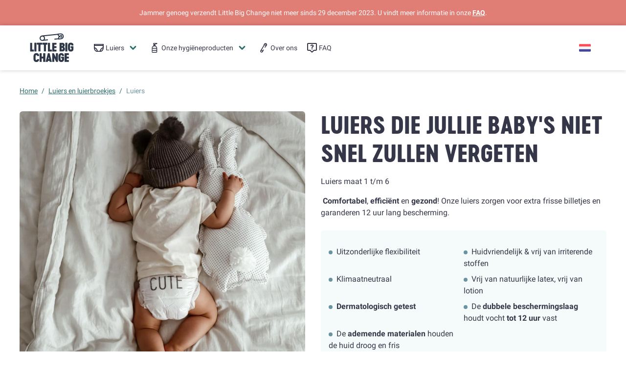

--- FILE ---
content_type: text/html; charset=utf-8
request_url: https://www.little-big-change.com/nl-nl/b/luiers
body_size: 24353
content:
<!DOCTYPE html><html lang="nl-NL"><head><meta charSet="utf-8"/><meta content="Little Big Change" name="application-name"/><meta content="yes" name="apple-mobile-web-app-capable"/><meta content="default" name="apple-mobile-web-app-status-bar-style"/><meta content="Little Big Change" name="apple-mobile-web-app-title"/><meta content="telephone=no" name="format-detection"/><meta content="yes" name="mobile-web-app-capable"/><meta content="#ffffff" name="theme-color"/><meta content="initial-scale=1, width=device-width, shrink-to-fit=no, viewport-fit=cover" name="viewport"/><title>Luier: een lekvrije en absorberende luier!</title><meta name="robots" content="index,follow"/><meta name="description" content="Little Big Change luiers met anti-lek barrière, veschillende lagen en een snel absorberend kussen. Gratis levering en vrijblijvend abonnement!"/><link rel="alternate" hrefLang="fr-fr" href="https://www.little-big-change.com/b/couche-bebe"/><link rel="alternate" hrefLang="fr-lu" href="https://www.little-big-change.com/lu-fr/b/couche-bebe"/><link rel="alternate" hrefLang="de-de" href="https://www.little-big-change.com/de-de/b/baby-windel"/><link rel="alternate" hrefLang="de-at" href="https://www.little-big-change.com/at-de/b/baby-windel"/><link rel="alternate" hrefLang="fr-be" href="https://www.little-big-change.com/be-fr/b/couche-bebe"/><link rel="alternate" hrefLang="nl-be" href="https://www.little-big-change.com/be-nl/b/luiers"/><link rel="alternate" hrefLang="nl-nl" href="https://www.little-big-change.com/nl-nl/b/luiers"/><meta property="og:title" content="Luier: een biologische, lekvrije en absorberende luier!"/><meta property="og:description" content="Little Big Change luiers met anti-lek barrière, veschillende lagen en een snel absorberend kussen. Gratis levering en vrijblijvend abonnement!"/><meta property="og:url" content="https://www.little-big-change.com/nl-nl/b/luiers"/><meta property="og:image" content="https://images.prismic.io/littlebigchange/5e28a9ef-cce9-4f0a-802e-82018479abb5_little-big-change-2303-UGC.webp?auto=compress,format"/><meta property="og:image:alt" content="Het referentiemerk voor babyluiers en luierbroekjes - Little Big Change"/><meta property="og:image:width" content="3590"/><meta property="og:image:height" content="2539"/><meta property="og:site_name" content="Little Big Change"/><link rel="canonical" href="https://www.little-big-change.com/nl-nl/b/luiers"/><script type="application/ld+json">{"@context":"https://schema.org","@type":"BreadcrumbList","itemListElement":[{"@type":"ListItem","position":1,"item":{"@id":"https://www.little-big-change.com/nl-nl/","name":"Home"}},{"@type":"ListItem","position":2,"item":{"@id":"https://www.little-big-change.com/nl-nl/e/luiers-luierbroekjes","name":"Luiers en luierbroekjes"}},{"@type":"ListItem","position":3,"item":{"name":"Luiers"}}]}</script><meta name="next-head-count" content="29"/><link href="https://www.googletagmanager.com" rel="preconnect"/><link href="https://api.prod.ecommerce.ontdf.io" rel="preconnect"/><link href="https://sdk.privacy-center.org" rel="preconnect"/><link href="https://fonts.gstatic.com" rel="preconnect"/><link href="/icons/apple-touch-icon.png" rel="apple-touch-icon"/><link href="/manifest.webmanifest" rel="manifest"/><link href="/icons/favicon.ico" rel="shortcut icon"/><link rel="preconnect" href="https://fonts.gstatic.com" crossorigin /><link data-next-font="" rel="preconnect" href="/" crossorigin="anonymous"/><link rel="preload" href="/_next/static/css/11b4259ed57d6e47.css" as="style"/><link rel="stylesheet" href="/_next/static/css/11b4259ed57d6e47.css" data-n-g=""/><link rel="preload" href="/_next/static/css/b8e302d41b271438.css" as="style"/><link rel="stylesheet" href="/_next/static/css/b8e302d41b271438.css" data-n-p=""/><noscript data-n-css=""></noscript><script defer="" nomodule="" src="/_next/static/chunks/polyfills-c67a75d1b6f99dc8.js"></script><script defer="" src="/_next/static/chunks/1520-058509c1d31b40a5.js"></script><script defer="" src="/_next/static/chunks/3682.0f385e270e1492f0.js"></script><script defer="" src="/_next/static/chunks/7566-3b2696f07e3f602e.js"></script><script defer="" src="/_next/static/chunks/2082.9a4773096354223e.js"></script><script src="/_next/static/chunks/webpack-9803517ed7a09e08.js" defer=""></script><script src="/_next/static/chunks/framework-969b588a89b1705e.js" defer=""></script><script src="/_next/static/chunks/main-ddc8bc46f5d9bd4d.js" defer=""></script><script src="/_next/static/chunks/pages/_app-b392b7c9cf08fcb2.js" defer=""></script><script src="/_next/static/chunks/9524-3be31584d51b1839.js" defer=""></script><script src="/_next/static/chunks/4743-db84acb6a8df19c3.js" defer=""></script><script src="/_next/static/chunks/8213-85f8dc0b1835417a.js" defer=""></script><script src="/_next/static/chunks/7224-1151f7beba750502.js" defer=""></script><script src="/_next/static/chunks/205-c09f57fbced7816b.js" defer=""></script><script src="/_next/static/chunks/9997-1d9c7817783270c9.js" defer=""></script><script src="/_next/static/chunks/294-ae3e5a6b89ebb5ac.js" defer=""></script><script src="/_next/static/chunks/3717-e738ee0f837cf06f.js" defer=""></script><script src="/_next/static/chunks/7838-9acc771a7c33f165.js" defer=""></script><script src="/_next/static/chunks/5442-f89fa8c67df92a44.js" defer=""></script><script src="/_next/static/chunks/799-bc4cf35680b96918.js" defer=""></script><script src="/_next/static/chunks/9936-7064659d87b4332e.js" defer=""></script><script src="/_next/static/chunks/5927-73310f5dd8155710.js" defer=""></script><script src="/_next/static/chunks/1813-23943bdb8968196b.js" defer=""></script><script src="/_next/static/chunks/pages/b/%5Balias%5D-b3e29c4f30668094.js" defer=""></script><script src="/_next/static/CbN3ZjwZRlnkPbNwfyWxi/_buildManifest.js" defer=""></script><script src="/_next/static/CbN3ZjwZRlnkPbNwfyWxi/_ssgManifest.js" defer=""></script><style data-href="https://fonts.googleapis.com/css2?family=Roboto:wght@400;500;700&display=swap">@font-face{font-family:'Roboto';font-style:normal;font-weight:400;font-display:swap;src:url(https://fonts.gstatic.com/s/roboto/v30/KFOmCnqEu92Fr1Me5g.woff) format('woff')}@font-face{font-family:'Roboto';font-style:normal;font-weight:500;font-display:swap;src:url(https://fonts.gstatic.com/s/roboto/v30/KFOlCnqEu92Fr1MmEU9vAA.woff) format('woff')}@font-face{font-family:'Roboto';font-style:normal;font-weight:700;font-display:swap;src:url(https://fonts.gstatic.com/s/roboto/v30/KFOlCnqEu92Fr1MmWUlvAA.woff) format('woff')}@font-face{font-family:'Roboto';font-style:normal;font-weight:400;font-display:swap;src:url(https://fonts.gstatic.com/s/roboto/v30/KFOmCnqEu92Fr1Mu72xKKTU1Kvnz.woff2) format('woff2');unicode-range:U+0460-052F,U+1C80-1C88,U+20B4,U+2DE0-2DFF,U+A640-A69F,U+FE2E-FE2F}@font-face{font-family:'Roboto';font-style:normal;font-weight:400;font-display:swap;src:url(https://fonts.gstatic.com/s/roboto/v30/KFOmCnqEu92Fr1Mu5mxKKTU1Kvnz.woff2) format('woff2');unicode-range:U+0301,U+0400-045F,U+0490-0491,U+04B0-04B1,U+2116}@font-face{font-family:'Roboto';font-style:normal;font-weight:400;font-display:swap;src:url(https://fonts.gstatic.com/s/roboto/v30/KFOmCnqEu92Fr1Mu7mxKKTU1Kvnz.woff2) format('woff2');unicode-range:U+1F00-1FFF}@font-face{font-family:'Roboto';font-style:normal;font-weight:400;font-display:swap;src:url(https://fonts.gstatic.com/s/roboto/v30/KFOmCnqEu92Fr1Mu4WxKKTU1Kvnz.woff2) format('woff2');unicode-range:U+0370-03FF}@font-face{font-family:'Roboto';font-style:normal;font-weight:400;font-display:swap;src:url(https://fonts.gstatic.com/s/roboto/v30/KFOmCnqEu92Fr1Mu7WxKKTU1Kvnz.woff2) format('woff2');unicode-range:U+0102-0103,U+0110-0111,U+0128-0129,U+0168-0169,U+01A0-01A1,U+01AF-01B0,U+0300-0301,U+0303-0304,U+0308-0309,U+0323,U+0329,U+1EA0-1EF9,U+20AB}@font-face{font-family:'Roboto';font-style:normal;font-weight:400;font-display:swap;src:url(https://fonts.gstatic.com/s/roboto/v30/KFOmCnqEu92Fr1Mu7GxKKTU1Kvnz.woff2) format('woff2');unicode-range:U+0100-02AF,U+0304,U+0308,U+0329,U+1E00-1E9F,U+1EF2-1EFF,U+2020,U+20A0-20AB,U+20AD-20CF,U+2113,U+2C60-2C7F,U+A720-A7FF}@font-face{font-family:'Roboto';font-style:normal;font-weight:400;font-display:swap;src:url(https://fonts.gstatic.com/s/roboto/v30/KFOmCnqEu92Fr1Mu4mxKKTU1Kg.woff2) format('woff2');unicode-range:U+0000-00FF,U+0131,U+0152-0153,U+02BB-02BC,U+02C6,U+02DA,U+02DC,U+0304,U+0308,U+0329,U+2000-206F,U+2074,U+20AC,U+2122,U+2191,U+2193,U+2212,U+2215,U+FEFF,U+FFFD}@font-face{font-family:'Roboto';font-style:normal;font-weight:500;font-display:swap;src:url(https://fonts.gstatic.com/s/roboto/v30/KFOlCnqEu92Fr1MmEU9fCRc4AMP6lbBP.woff2) format('woff2');unicode-range:U+0460-052F,U+1C80-1C88,U+20B4,U+2DE0-2DFF,U+A640-A69F,U+FE2E-FE2F}@font-face{font-family:'Roboto';font-style:normal;font-weight:500;font-display:swap;src:url(https://fonts.gstatic.com/s/roboto/v30/KFOlCnqEu92Fr1MmEU9fABc4AMP6lbBP.woff2) format('woff2');unicode-range:U+0301,U+0400-045F,U+0490-0491,U+04B0-04B1,U+2116}@font-face{font-family:'Roboto';font-style:normal;font-weight:500;font-display:swap;src:url(https://fonts.gstatic.com/s/roboto/v30/KFOlCnqEu92Fr1MmEU9fCBc4AMP6lbBP.woff2) format('woff2');unicode-range:U+1F00-1FFF}@font-face{font-family:'Roboto';font-style:normal;font-weight:500;font-display:swap;src:url(https://fonts.gstatic.com/s/roboto/v30/KFOlCnqEu92Fr1MmEU9fBxc4AMP6lbBP.woff2) format('woff2');unicode-range:U+0370-03FF}@font-face{font-family:'Roboto';font-style:normal;font-weight:500;font-display:swap;src:url(https://fonts.gstatic.com/s/roboto/v30/KFOlCnqEu92Fr1MmEU9fCxc4AMP6lbBP.woff2) format('woff2');unicode-range:U+0102-0103,U+0110-0111,U+0128-0129,U+0168-0169,U+01A0-01A1,U+01AF-01B0,U+0300-0301,U+0303-0304,U+0308-0309,U+0323,U+0329,U+1EA0-1EF9,U+20AB}@font-face{font-family:'Roboto';font-style:normal;font-weight:500;font-display:swap;src:url(https://fonts.gstatic.com/s/roboto/v30/KFOlCnqEu92Fr1MmEU9fChc4AMP6lbBP.woff2) format('woff2');unicode-range:U+0100-02AF,U+0304,U+0308,U+0329,U+1E00-1E9F,U+1EF2-1EFF,U+2020,U+20A0-20AB,U+20AD-20CF,U+2113,U+2C60-2C7F,U+A720-A7FF}@font-face{font-family:'Roboto';font-style:normal;font-weight:500;font-display:swap;src:url(https://fonts.gstatic.com/s/roboto/v30/KFOlCnqEu92Fr1MmEU9fBBc4AMP6lQ.woff2) format('woff2');unicode-range:U+0000-00FF,U+0131,U+0152-0153,U+02BB-02BC,U+02C6,U+02DA,U+02DC,U+0304,U+0308,U+0329,U+2000-206F,U+2074,U+20AC,U+2122,U+2191,U+2193,U+2212,U+2215,U+FEFF,U+FFFD}@font-face{font-family:'Roboto';font-style:normal;font-weight:700;font-display:swap;src:url(https://fonts.gstatic.com/s/roboto/v30/KFOlCnqEu92Fr1MmWUlfCRc4AMP6lbBP.woff2) format('woff2');unicode-range:U+0460-052F,U+1C80-1C88,U+20B4,U+2DE0-2DFF,U+A640-A69F,U+FE2E-FE2F}@font-face{font-family:'Roboto';font-style:normal;font-weight:700;font-display:swap;src:url(https://fonts.gstatic.com/s/roboto/v30/KFOlCnqEu92Fr1MmWUlfABc4AMP6lbBP.woff2) format('woff2');unicode-range:U+0301,U+0400-045F,U+0490-0491,U+04B0-04B1,U+2116}@font-face{font-family:'Roboto';font-style:normal;font-weight:700;font-display:swap;src:url(https://fonts.gstatic.com/s/roboto/v30/KFOlCnqEu92Fr1MmWUlfCBc4AMP6lbBP.woff2) format('woff2');unicode-range:U+1F00-1FFF}@font-face{font-family:'Roboto';font-style:normal;font-weight:700;font-display:swap;src:url(https://fonts.gstatic.com/s/roboto/v30/KFOlCnqEu92Fr1MmWUlfBxc4AMP6lbBP.woff2) format('woff2');unicode-range:U+0370-03FF}@font-face{font-family:'Roboto';font-style:normal;font-weight:700;font-display:swap;src:url(https://fonts.gstatic.com/s/roboto/v30/KFOlCnqEu92Fr1MmWUlfCxc4AMP6lbBP.woff2) format('woff2');unicode-range:U+0102-0103,U+0110-0111,U+0128-0129,U+0168-0169,U+01A0-01A1,U+01AF-01B0,U+0300-0301,U+0303-0304,U+0308-0309,U+0323,U+0329,U+1EA0-1EF9,U+20AB}@font-face{font-family:'Roboto';font-style:normal;font-weight:700;font-display:swap;src:url(https://fonts.gstatic.com/s/roboto/v30/KFOlCnqEu92Fr1MmWUlfChc4AMP6lbBP.woff2) format('woff2');unicode-range:U+0100-02AF,U+0304,U+0308,U+0329,U+1E00-1E9F,U+1EF2-1EFF,U+2020,U+20A0-20AB,U+20AD-20CF,U+2113,U+2C60-2C7F,U+A720-A7FF}@font-face{font-family:'Roboto';font-style:normal;font-weight:700;font-display:swap;src:url(https://fonts.gstatic.com/s/roboto/v30/KFOlCnqEu92Fr1MmWUlfBBc4AMP6lQ.woff2) format('woff2');unicode-range:U+0000-00FF,U+0131,U+0152-0153,U+02BB-02BC,U+02C6,U+02DA,U+02DC,U+0304,U+0308,U+0329,U+2000-206F,U+2074,U+20AC,U+2122,U+2191,U+2193,U+2212,U+2215,U+FEFF,U+FFFD}</style></head><div><!-- NREUM: (1) --></div><body class="text-black"><div id="__next"><div class="flex flex-col min-h-screen no-scrollbar"><header class="absolute w-full bg-white sticky bg-white top-0 z-30"><div><div class="flex items-center justify-around px-4 py-4 text-sm text-center text-white lg:px-0 bg-coral"><div>Jammer genoeg verzendt Little Big Change niet meer sinds 29 december 2023. U vindt meer informatie in onze <a class="font-bold underline" href="https://faq.little-big-change.com/hc/nl/articles/15280313616530-Wat-u-kunt-verwachten-" rel="noopener noreferrer" target="_blank">FAQ</a>.</div></div></div><div class="shadow-md"><div class="container flex items-stretch justify-between px-4 py-3 lg:py-4 lg:justify-start"><button type="button" class="flex w-1/3 lg:hidden"><svg viewBox="0 0 24 24" width="24" height="24" role="img" title="hamburger-menu" class="self-center inline fill-green-dark"><use href="#hamburger-menu"></use></svg></button><a aria-label="little big change logo" href="https://www.little-big-change.com/nl-nl/" class="w-1/3 lg:w-auto flex justify-center lg:justify-start"><svg viewBox="0 0 100 60" width="100" height="60" role="img" title="logo-little-big-change" class="hidden lg:block"><use href="#logo-little-big-change"></use></svg><svg viewBox="0 0 100 50" width="100" height="50" role="img" title="logo-little-big-change" class="lg:hidden"><use href="#logo-little-big-change"></use></svg></a><div class="hidden ml-8 my-auto flex-auto lg:block"><ul class="flex flex-col justify-start lg:space-x-2 xl:space-x-4 lg:flex-row lg:items-center"><li class="py-4 border-b lg:border-none lg:py-0 border-green-light"><a class="flex items-center font-bold space-x-4 lg:font-normal lg:space-x-1 lg:hover:text-coral" data-test="default:our-diapers" href="https://www.little-big-change.com/nl-nl/e/luiers-luierbroekjes" role="menuitem"><svg viewBox="0 0 28 28" width="28" height="28" role="img" title="diaper" class="w-8 lg:hidden"><use href="#diaper"></use></svg><svg viewBox="0 0 20 20" width="20" height="20" role="img" title="diaper" class="fill-black hidden lg:block"><use href="#diaper"></use></svg><span class="text-xl truncate lg:text-sm">Luiers</span><svg viewBox="0 0 28 28" width="28" height="28" role="img" title="bottom" class="fill-green-dark lg:inline hidden" style="transition:transform 100ms linear"><use href="#bottom"></use></svg></a><div class="lg:hidden"><div class="cursor-auto"><a class="hidden block font-bold lg:block lg:mb-4 hover:opacity-70" href="https://www.little-big-change.com/nl-nl/e/luiers-luierbroekjes"><span id="jbWSBG6Y3vHKUpmUmhsBmA">Luiers</span></a><ul class=""><li class="ml-12 lg:ml-0 mt-2 lg:mt-0 pr-8 flex flex-col"><div class="cursor-auto"><ul class=""><li class="ml-4 lg:ml-0 text-gray lg:text-black flex flex-col"><a href="https://www.little-big-change.com/nl-nl/b/luiers" role="button" class="lg:my-1 my-1.5"><span id="auaH8MXiq9RCXeRuh5999U" class="lg:text-sm">Luiers</span></a><div class="cursor-auto"><ul class=""></ul></div></li><li class="ml-4 lg:ml-0 text-gray lg:text-black flex flex-col"><a href="https://www.little-big-change.com/nl-nl/b/luierbroekjes" role="button" class="lg:my-1 my-1.5"><span id="z7qSbPGmT828D5DKcJERJG" class="lg:text-sm">Luierbroekjes</span></a><div class="cursor-auto"><ul class=""></ul></div></li></ul></div></li></ul></div></div></li><li class="py-4 border-b lg:border-none lg:py-0 border-green-light"><a class="flex items-center font-bold space-x-4 lg:font-normal lg:space-x-1 lg:hover:text-coral" data-test="default:our-hygiene-products" href="https://www.little-big-change.com/nl-nl/e/verzorgingsproducten-baby-vrouw" role="menuitem"><svg viewBox="0 0 28 28" width="28" height="28" role="img" title="spray" class="w-8 lg:hidden"><use href="#spray"></use></svg><svg viewBox="0 0 20 20" width="20" height="20" role="img" title="spray" class="fill-black hidden lg:block"><use href="#spray"></use></svg><span class="text-xl truncate lg:text-sm">Onze hygiëneproducten</span><svg viewBox="0 0 28 28" width="28" height="28" role="img" title="bottom" class="fill-green-dark lg:inline hidden" style="transition:transform 100ms linear"><use href="#bottom"></use></svg></a><div class="lg:hidden"><div class="cursor-auto"><a class="hidden block font-bold lg:block lg:mb-4 hover:opacity-70" href="https://www.little-big-change.com/nl-nl/e/verzorgingsproducten-baby-vrouw"><span id="jbWSBG6Y3vHKUpmUmhbBmA">Onze hygiëneproducten</span></a><ul class=""><li class="ml-12 lg:ml-0 mt-2 lg:mt-0 pr-8 flex flex-col"><a href="https://www.little-big-change.com/nl-nl/c/babyverzorging" role="button" class="lg:mt-0 lg:mb-4 hover:text-coral text-green-dark font-bold uppercase lg:text-sm tracking-wider lg:my-1 my-2"><span id="WF4skhWafzk4kayctb8vpP" class="font-bold">Babyverzorging</span></a><div class="cursor-auto"><ul class=""><li class="ml-4 lg:ml-0 text-gray lg:text-black flex flex-col"><a href="https://www.little-big-change.com/nl-nl/p/babydoekjes" role="button" class="lg:my-1 my-1.5"><span id="qR9fe9RRMn6UxSGf6DdwxkN" class="lg:text-sm">Babydoekjes</span></a><div class="cursor-auto"><ul class=""></ul></div></li><li class="ml-4 lg:ml-0 text-gray lg:text-black flex flex-col"><a href="https://www.little-big-change.com/nl-nl/p/reinigingsolie" role="button" class="lg:my-1 my-1.5"><span id="qR9fe9RRMn6UvxSGf6DwxkN" class="lg:text-sm">Reinigingsolie</span></a><div class="cursor-auto"><ul class=""></ul></div></li></ul></div></li><li class="mt-2 lg:mt-0 lg:border-l-4 lg:border-white mt-2 lg:mt-0 lg:px-8 ml-12 lg:ml-0 mt-2 lg:mt-0 pr-8 flex flex-col"><a href="https://www.little-big-change.com/nl-nl/c/intieme-hygiene-vrouw" role="button" class="lg:mt-0 lg:mb-4 hover:text-coral text-green-dark font-bold uppercase lg:text-sm tracking-wider lg:my-1 my-2"><span id="WF4skhWafzk4kayctb8vxPb" class="font-bold">Vrouwelijke hygiëne</span></a><div class="cursor-auto"><ul class=""><li class="ml-4 lg:ml-0 text-gray lg:text-black flex flex-col"><a href="https://www.little-big-change.com/nl-nl/p/maandverband-normaal" role="button" class="lg:my-1 my-1.5"><span id="qR9fe9RRMn6UxSGf6DwxkNv" class="lg:text-sm">Maandverband</span></a><div class="cursor-auto"><ul class=""></ul></div></li><li class="ml-4 lg:ml-0 text-gray lg:text-black flex flex-col"><a href="https://www.little-big-change.com/nl-nl/p/inlegkruisjes" role="button" class="lg:my-1 my-1.5"><span id="qR9fe9RRMn6UxSGf6DwxkNs" class="lg:text-sm">Inlegkruisje</span></a><div class="cursor-auto"><ul class=""></ul></div></li><li class="ml-4 lg:ml-0 text-gray lg:text-black flex flex-col"><a href="https://www.little-big-change.com/nl-nl/p/tampon-zonder-inbrenghuls-normaal" role="button" class="lg:my-1 my-1.5"><span id="qR9fe9RRMn6UxSGf6DwxkNd" class="lg:text-sm">Tampons zonder inbrenghuls</span></a><div class="cursor-auto"><ul class=""></ul></div></li><li class="ml-4 lg:ml-0 text-gray lg:text-black flex flex-col"><a href="https://www.little-big-change.com/nl-nl/p/tampon-met-inbrenghuls-normaal" role="button" class="lg:my-1 my-1.5"><span id="qR9fe9RRMn6UxSGf6DwxkNa" class="lg:text-sm">Tampons met inbrenghuls</span></a><div class="cursor-auto"><ul class=""></ul></div></li></ul></div></li></ul></div></div></li><li class="py-4 border-b lg:border-none border-green-light lg:py-0"><a class="flex items-center font-bold space-x-4 lg:font-normal lg:space-x-1 lg:hover:text-coral" data-test="default:about" href="https://www.little-big-change.com/nl-nl/e/over-ons"><svg viewBox="0 0 28 28" width="28" height="28" role="img" title="info" class="w-8 lg:hidden"><use href="#info"></use></svg><svg viewBox="0 0 20 20" width="20" height="20" role="img" title="info" class="fill-black hidden lg:block"><use href="#info"></use></svg><span class="text-xl truncate lg:text-sm">Over ons</span></a></li><li class="py-4 border-b lg:border-none border-green-light lg:py-0"><a target="_blank" rel="noopener noreferrer" class="flex items-center font-bold space-x-4 lg:font-normal lg:space-x-1 lg:hover:text-coral" data-test="default:faq" href="https://faq.little-big-change.com/hc/nl"><svg viewBox="0 0 28 28" width="28" height="28" role="img" title="faq" class="w-8 lg:hidden"><use href="#faq"></use></svg><svg viewBox="0 0 20 20" width="20" height="20" role="img" title="faq" class="fill-black hidden lg:block"><use href="#faq"></use></svg><span class="text-xl truncate lg:text-sm">FAQ</span></a></li></ul></div><ul class="flex items-center self-center justify-between ml-auto"><li><a class="flex mr-2 lg:mr-4" href="https://www.little-big-change.com/nl-nl/"><svg viewBox="0 0 24 24" width="24" height="24" role="img" title="nl" class="self-center fill-green-dark"><use href="#nl"></use></svg></a></li></ul></div><div class="scale-y-0 opacity-0 absolute transition-all overflow-visible" style="margin-top:-20px;transition:opacity 100ms linear, visibility 100ms linear"><div class="w-0 h-0" style="margin-left:-10px;border-left:20px solid transparent;border-right:20px solid transparent;border-bottom:20px solid #F5FAFA"></div><div class="p-6 bg-green-white"><ul class="flex flex-col items-center"><li class="w-full py-4 border-b lg:border-none border-green-light lg:py-1"><a class="flex items-center space-x-4" href="https://www.little-big-change.com"><svg viewBox="0 0 20 20" width="20" height="20" role="img" title="fr" class="hidden lg:block"><use href="#fr"></use></svg><svg viewBox="0 0 28 28" width="28" height="28" role="img" title="fr" class="lg:hidden"><use href="#fr"></use></svg><span class="text-xl lg:font-medium lg:text-sm">Frankrijk</span></a></li><li class="w-full py-4 border-b lg:border-none border-green-light lg:py-1"><a class="flex items-center space-x-4" href="https://www.little-big-change.com/be-fr/"><svg viewBox="0 0 20 20" width="20" height="20" role="img" title="be" class="hidden lg:block"><use href="#be"></use></svg><svg viewBox="0 0 28 28" width="28" height="28" role="img" title="be" class="lg:hidden"><use href="#be"></use></svg><span class="text-xl lg:font-medium lg:text-sm">België (fr)</span></a></li><li class="w-full py-4 border-b lg:border-none border-green-light lg:py-1"><a class="flex items-center space-x-4" href="https://www.little-big-change.com/be-nl/"><svg viewBox="0 0 20 20" width="20" height="20" role="img" title="be" class="hidden lg:block"><use href="#be"></use></svg><svg viewBox="0 0 28 28" width="28" height="28" role="img" title="be" class="lg:hidden"><use href="#be"></use></svg><span class="text-xl lg:font-medium lg:text-sm">België (nl)</span></a></li><li class="w-full py-4 border-b lg:border-none border-green-light lg:py-1"><a class="flex items-center space-x-4" href="https://www.little-big-change.com/nl-nl/"><svg viewBox="0 0 20 20" width="20" height="20" role="img" title="nl" class="hidden lg:block"><use href="#nl"></use></svg><svg viewBox="0 0 28 28" width="28" height="28" role="img" title="nl" class="lg:hidden"><use href="#nl"></use></svg><span class="text-xl lg:font-medium lg:text-sm">Nederland</span></a></li><li class="w-full py-4 border-b lg:border-none border-green-light lg:py-1"><a class="flex items-center space-x-4" href="https://www.little-big-change.com/lu-fr/"><svg viewBox="0 0 20 20" width="20" height="20" role="img" title="lu" class="hidden lg:block"><use href="#lu"></use></svg><svg viewBox="0 0 28 28" width="28" height="28" role="img" title="lu" class="lg:hidden"><use href="#lu"></use></svg><span class="text-xl lg:font-medium lg:text-sm">Luxemburg</span></a></li><li class="w-full py-4 border-b lg:border-none border-green-light lg:py-1"><a class="flex items-center space-x-4" href="https://www.little-big-change.com/de-de/"><svg viewBox="0 0 20 20" width="20" height="20" role="img" title="de" class="hidden lg:block"><use href="#de"></use></svg><svg viewBox="0 0 28 28" width="28" height="28" role="img" title="de" class="lg:hidden"><use href="#de"></use></svg><span class="text-xl lg:font-medium lg:text-sm">Duitsland</span></a></li><li class="w-full py-4 border-b lg:border-none border-green-light lg:py-1"><a class="flex items-center space-x-4" href="https://www.little-big-change.com/at-de/"><svg viewBox="0 0 20 20" width="20" height="20" role="img" title="at" class="hidden lg:block"><use href="#at"></use></svg><svg viewBox="0 0 28 28" width="28" height="28" role="img" title="at" class="lg:hidden"><use href="#at"></use></svg><span class="text-xl lg:font-medium lg:text-sm">Oostenrijk</span></a></li></ul></div></div><button class="fixed top-0 left-0 z-30 w-full h-full" type="button" style="visibility:hidden;background:rgba(160,174,192, 0.5);opacity:0;transition:opacity 200ms linear, visibility 200ms linear"></button><div role="button" tabindex="0" class="top-0 right-0 h-full flex w-full lg:w-1/3 z-30 cursor-default fixed" style="transform:translateX(100%);opacity:0;transition:opacity 200ms ease-in-out, transform 200ms cubic-bezier(0.1, 0.7, 0.6, 0.9)"><div class="p-4 lg:p-8 relative w-full overflow-y-scroll bg-white"><button aria-label="close" class="block mb-4 ml-auto focus:outline-green-dark" type="button"><svg viewBox="0 0 20 20" width="20" height="20" role="img" title="close" class="self-center fill-green-dark"><use href="#close"></use></svg></button><ul class="flex flex-col items-center"><li class="w-full py-4 border-b lg:border-none border-green-light lg:py-1"><a class="flex items-center space-x-4" href="https://www.little-big-change.com"><svg viewBox="0 0 20 20" width="20" height="20" role="img" title="fr" class="hidden lg:block"><use href="#fr"></use></svg><svg viewBox="0 0 28 28" width="28" height="28" role="img" title="fr" class="lg:hidden"><use href="#fr"></use></svg><span class="text-xl lg:font-medium lg:text-sm">Frankrijk</span></a></li><li class="w-full py-4 border-b lg:border-none border-green-light lg:py-1"><a class="flex items-center space-x-4" href="https://www.little-big-change.com/be-fr/"><svg viewBox="0 0 20 20" width="20" height="20" role="img" title="be" class="hidden lg:block"><use href="#be"></use></svg><svg viewBox="0 0 28 28" width="28" height="28" role="img" title="be" class="lg:hidden"><use href="#be"></use></svg><span class="text-xl lg:font-medium lg:text-sm">België (fr)</span></a></li><li class="w-full py-4 border-b lg:border-none border-green-light lg:py-1"><a class="flex items-center space-x-4" href="https://www.little-big-change.com/be-nl/"><svg viewBox="0 0 20 20" width="20" height="20" role="img" title="be" class="hidden lg:block"><use href="#be"></use></svg><svg viewBox="0 0 28 28" width="28" height="28" role="img" title="be" class="lg:hidden"><use href="#be"></use></svg><span class="text-xl lg:font-medium lg:text-sm">België (nl)</span></a></li><li class="w-full py-4 border-b lg:border-none border-green-light lg:py-1"><a class="flex items-center space-x-4" href="https://www.little-big-change.com/nl-nl/"><svg viewBox="0 0 20 20" width="20" height="20" role="img" title="nl" class="hidden lg:block"><use href="#nl"></use></svg><svg viewBox="0 0 28 28" width="28" height="28" role="img" title="nl" class="lg:hidden"><use href="#nl"></use></svg><span class="text-xl lg:font-medium lg:text-sm">Nederland</span></a></li><li class="w-full py-4 border-b lg:border-none border-green-light lg:py-1"><a class="flex items-center space-x-4" href="https://www.little-big-change.com/lu-fr/"><svg viewBox="0 0 20 20" width="20" height="20" role="img" title="lu" class="hidden lg:block"><use href="#lu"></use></svg><svg viewBox="0 0 28 28" width="28" height="28" role="img" title="lu" class="lg:hidden"><use href="#lu"></use></svg><span class="text-xl lg:font-medium lg:text-sm">Luxemburg</span></a></li><li class="w-full py-4 border-b lg:border-none border-green-light lg:py-1"><a class="flex items-center space-x-4" href="https://www.little-big-change.com/de-de/"><svg viewBox="0 0 20 20" width="20" height="20" role="img" title="de" class="hidden lg:block"><use href="#de"></use></svg><svg viewBox="0 0 28 28" width="28" height="28" role="img" title="de" class="lg:hidden"><use href="#de"></use></svg><span class="text-xl lg:font-medium lg:text-sm">Duitsland</span></a></li><li class="w-full py-4 border-b lg:border-none border-green-light lg:py-1"><a class="flex items-center space-x-4" href="https://www.little-big-change.com/at-de/"><svg viewBox="0 0 20 20" width="20" height="20" role="img" title="at" class="hidden lg:block"><use href="#at"></use></svg><svg viewBox="0 0 28 28" width="28" height="28" role="img" title="at" class="lg:hidden"><use href="#at"></use></svg><span class="text-xl lg:font-medium lg:text-sm">Oostenrijk</span></a></li></ul></div></div></div></header><main class="flex-1 overflow-scroll"><section class="content-pages"><div class="outlet lg:mt-8 mt-6"></div><section class="px-4"><div class="container"><ul class="flex flex-wrap text-sm text-gray-dark"><li><a href="https://www.little-big-change.com/nl-nl/"><span class="underline text-green-dark hover:text-coral">Home</span></a><span class="px-2 text-green-dark">/</span></li><li><a href="https://www.little-big-change.com/nl-nl/e/luiers-luierbroekjes"><span class="underline text-green-dark hover:text-coral">Luiers en luierbroekjes</span></a><span class="px-2 text-green-dark">/</span></li><li><span class="block text-green-blue">Luiers</span></li></ul></div></section><div class="outlet lg:mt-8 mt-6"></div><section class="px-4"><div class="container"><div class="flex flex-col space-y-8 lg:flex-row lg:space-y-0 lg:space-x-8"><div class="-mx-4 lg:mx-0 lg:w-1/2"><div class="w-full aspect-w-1 aspect-h-1"><img alt="Het referentiemerk voor babyluiers en luierbroekjes - Little Big Change" loading="lazy" decoding="async" data-nimg="fill" class="object-cover lg:rounded-md" style="position:absolute;height:100%;width:100%;left:0;top:0;right:0;bottom:0;color:transparent" sizes="100vw" srcSet="/_next/image?url=https%3A%2F%2Fimages.prismic.io%2Flittlebigchange%2Fbaba7f3f-5043-4a3c-9e8c-cce2175fc697_little-big-change-de-14-03.webp%3Fauto%3Dcompress%2Cformat&amp;w=640&amp;q=75 640w, /_next/image?url=https%3A%2F%2Fimages.prismic.io%2Flittlebigchange%2Fbaba7f3f-5043-4a3c-9e8c-cce2175fc697_little-big-change-de-14-03.webp%3Fauto%3Dcompress%2Cformat&amp;w=750&amp;q=75 750w, /_next/image?url=https%3A%2F%2Fimages.prismic.io%2Flittlebigchange%2Fbaba7f3f-5043-4a3c-9e8c-cce2175fc697_little-big-change-de-14-03.webp%3Fauto%3Dcompress%2Cformat&amp;w=828&amp;q=75 828w, /_next/image?url=https%3A%2F%2Fimages.prismic.io%2Flittlebigchange%2Fbaba7f3f-5043-4a3c-9e8c-cce2175fc697_little-big-change-de-14-03.webp%3Fauto%3Dcompress%2Cformat&amp;w=1080&amp;q=75 1080w, /_next/image?url=https%3A%2F%2Fimages.prismic.io%2Flittlebigchange%2Fbaba7f3f-5043-4a3c-9e8c-cce2175fc697_little-big-change-de-14-03.webp%3Fauto%3Dcompress%2Cformat&amp;w=1200&amp;q=75 1200w, /_next/image?url=https%3A%2F%2Fimages.prismic.io%2Flittlebigchange%2Fbaba7f3f-5043-4a3c-9e8c-cce2175fc697_little-big-change-de-14-03.webp%3Fauto%3Dcompress%2Cformat&amp;w=1920&amp;q=75 1920w, /_next/image?url=https%3A%2F%2Fimages.prismic.io%2Flittlebigchange%2Fbaba7f3f-5043-4a3c-9e8c-cce2175fc697_little-big-change-de-14-03.webp%3Fauto%3Dcompress%2Cformat&amp;w=2048&amp;q=75 2048w, /_next/image?url=https%3A%2F%2Fimages.prismic.io%2Flittlebigchange%2Fbaba7f3f-5043-4a3c-9e8c-cce2175fc697_little-big-change-de-14-03.webp%3Fauto%3Dcompress%2Cformat&amp;w=3840&amp;q=75 3840w" src="/_next/image?url=https%3A%2F%2Fimages.prismic.io%2Flittlebigchange%2Fbaba7f3f-5043-4a3c-9e8c-cce2175fc697_little-big-change-de-14-03.webp%3Fauto%3Dcompress%2Cformat&amp;w=3840&amp;q=75"/></div></div><div class="space-y-4 lg:w-1/2"><div class="rich-text"><h1><span class="font-cervo-neue font-black">LUIERS DIE JULLIE BABY&#x27;S NIET SNEL ZULLEN VERGETEN</span></h1></div><h2>Luiers maat 1 t/m 6</h2><div class="dotted-list"><p> <strong>Comfortabel</strong>, <strong>efficiënt </strong>en <strong>gezond</strong>! Onze luiers zorgen voor extra frisse billetjes en garanderen 12 uur lang bescherming.<br/><br/></p><ul><li>Uitzonderlijke flexibiliteit</li><li>Huidvriendelijk &amp; vrij van irriterende stoffen</li><li>Klimaatneutraal</li><li>Vrij van natuurlijke latex, vrij van lotion</li><li><strong>Dermatologisch getest</strong></li><li>De<strong> dubbele beschermingslaag</strong> houdt vocht <strong>tot 12 uur</strong> vast</li><li>De <strong>ademende materialen</strong> houden de huid droog en fris</li></ul></div><div class="w-full mx-auto"><ul class="flex flex-wrap justify-center"><li class="p-2 border m-0.5 border-green-light"><div class="w-16 aspect-w-1 aspect-h-1"><img loading="lazy" decoding="async" data-nimg="fill" class="object-cover" style="position:absolute;height:100%;width:100%;left:0;top:0;right:0;bottom:0;color:transparent" sizes="100vw" srcSet="/_next/image?url=https%3A%2F%2Fimages.prismic.io%2Flittlebigchange%2Ffb7f336d-5b01-4764-b877-53f5487d0870_Untitled%2Bdesign%2B%25281%2529.png%3Fauto%3Dcompress%2Cformat&amp;w=640&amp;q=75 640w, /_next/image?url=https%3A%2F%2Fimages.prismic.io%2Flittlebigchange%2Ffb7f336d-5b01-4764-b877-53f5487d0870_Untitled%2Bdesign%2B%25281%2529.png%3Fauto%3Dcompress%2Cformat&amp;w=750&amp;q=75 750w, /_next/image?url=https%3A%2F%2Fimages.prismic.io%2Flittlebigchange%2Ffb7f336d-5b01-4764-b877-53f5487d0870_Untitled%2Bdesign%2B%25281%2529.png%3Fauto%3Dcompress%2Cformat&amp;w=828&amp;q=75 828w, /_next/image?url=https%3A%2F%2Fimages.prismic.io%2Flittlebigchange%2Ffb7f336d-5b01-4764-b877-53f5487d0870_Untitled%2Bdesign%2B%25281%2529.png%3Fauto%3Dcompress%2Cformat&amp;w=1080&amp;q=75 1080w, /_next/image?url=https%3A%2F%2Fimages.prismic.io%2Flittlebigchange%2Ffb7f336d-5b01-4764-b877-53f5487d0870_Untitled%2Bdesign%2B%25281%2529.png%3Fauto%3Dcompress%2Cformat&amp;w=1200&amp;q=75 1200w, /_next/image?url=https%3A%2F%2Fimages.prismic.io%2Flittlebigchange%2Ffb7f336d-5b01-4764-b877-53f5487d0870_Untitled%2Bdesign%2B%25281%2529.png%3Fauto%3Dcompress%2Cformat&amp;w=1920&amp;q=75 1920w, /_next/image?url=https%3A%2F%2Fimages.prismic.io%2Flittlebigchange%2Ffb7f336d-5b01-4764-b877-53f5487d0870_Untitled%2Bdesign%2B%25281%2529.png%3Fauto%3Dcompress%2Cformat&amp;w=2048&amp;q=75 2048w, /_next/image?url=https%3A%2F%2Fimages.prismic.io%2Flittlebigchange%2Ffb7f336d-5b01-4764-b877-53f5487d0870_Untitled%2Bdesign%2B%25281%2529.png%3Fauto%3Dcompress%2Cformat&amp;w=3840&amp;q=75 3840w" src="/_next/image?url=https%3A%2F%2Fimages.prismic.io%2Flittlebigchange%2Ffb7f336d-5b01-4764-b877-53f5487d0870_Untitled%2Bdesign%2B%25281%2529.png%3Fauto%3Dcompress%2Cformat&amp;w=3840&amp;q=75"/></div></li><li class="p-2 border m-0.5 border-green-light"><div class="w-16 aspect-w-1 aspect-h-1"><img loading="lazy" decoding="async" data-nimg="fill" class="object-cover" style="position:absolute;height:100%;width:100%;left:0;top:0;right:0;bottom:0;color:transparent" sizes="100vw" srcSet="/_next/image?url=https%3A%2F%2Fimages.prismic.io%2Flittlebigchange%2Fa9207ff8-8d9d-470d-8144-1d7229a78dcb_logo-noir-300x300px.webp%3Fauto%3Dcompress%2Cformat&amp;w=640&amp;q=75 640w, /_next/image?url=https%3A%2F%2Fimages.prismic.io%2Flittlebigchange%2Fa9207ff8-8d9d-470d-8144-1d7229a78dcb_logo-noir-300x300px.webp%3Fauto%3Dcompress%2Cformat&amp;w=750&amp;q=75 750w, /_next/image?url=https%3A%2F%2Fimages.prismic.io%2Flittlebigchange%2Fa9207ff8-8d9d-470d-8144-1d7229a78dcb_logo-noir-300x300px.webp%3Fauto%3Dcompress%2Cformat&amp;w=828&amp;q=75 828w, /_next/image?url=https%3A%2F%2Fimages.prismic.io%2Flittlebigchange%2Fa9207ff8-8d9d-470d-8144-1d7229a78dcb_logo-noir-300x300px.webp%3Fauto%3Dcompress%2Cformat&amp;w=1080&amp;q=75 1080w, /_next/image?url=https%3A%2F%2Fimages.prismic.io%2Flittlebigchange%2Fa9207ff8-8d9d-470d-8144-1d7229a78dcb_logo-noir-300x300px.webp%3Fauto%3Dcompress%2Cformat&amp;w=1200&amp;q=75 1200w, /_next/image?url=https%3A%2F%2Fimages.prismic.io%2Flittlebigchange%2Fa9207ff8-8d9d-470d-8144-1d7229a78dcb_logo-noir-300x300px.webp%3Fauto%3Dcompress%2Cformat&amp;w=1920&amp;q=75 1920w, /_next/image?url=https%3A%2F%2Fimages.prismic.io%2Flittlebigchange%2Fa9207ff8-8d9d-470d-8144-1d7229a78dcb_logo-noir-300x300px.webp%3Fauto%3Dcompress%2Cformat&amp;w=2048&amp;q=75 2048w, /_next/image?url=https%3A%2F%2Fimages.prismic.io%2Flittlebigchange%2Fa9207ff8-8d9d-470d-8144-1d7229a78dcb_logo-noir-300x300px.webp%3Fauto%3Dcompress%2Cformat&amp;w=3840&amp;q=75 3840w" src="/_next/image?url=https%3A%2F%2Fimages.prismic.io%2Flittlebigchange%2Fa9207ff8-8d9d-470d-8144-1d7229a78dcb_logo-noir-300x300px.webp%3Fauto%3Dcompress%2Cformat&amp;w=3840&amp;q=75"/></div></li><li class="p-2 border m-0.5 border-green-light"><div class="w-16 aspect-w-1 aspect-h-1"><img loading="lazy" decoding="async" data-nimg="fill" class="object-cover" style="position:absolute;height:100%;width:100%;left:0;top:0;right:0;bottom:0;color:transparent" sizes="100vw" srcSet="/_next/image?url=https%3A%2F%2Fimages.prismic.io%2Flittlebigchange%2F0f8330e9-0eb6-4fb7-8a23-246919d237ba_cotton-enhanced.webp%3Fauto%3Dcompress%2Cformat&amp;w=640&amp;q=75 640w, /_next/image?url=https%3A%2F%2Fimages.prismic.io%2Flittlebigchange%2F0f8330e9-0eb6-4fb7-8a23-246919d237ba_cotton-enhanced.webp%3Fauto%3Dcompress%2Cformat&amp;w=750&amp;q=75 750w, /_next/image?url=https%3A%2F%2Fimages.prismic.io%2Flittlebigchange%2F0f8330e9-0eb6-4fb7-8a23-246919d237ba_cotton-enhanced.webp%3Fauto%3Dcompress%2Cformat&amp;w=828&amp;q=75 828w, /_next/image?url=https%3A%2F%2Fimages.prismic.io%2Flittlebigchange%2F0f8330e9-0eb6-4fb7-8a23-246919d237ba_cotton-enhanced.webp%3Fauto%3Dcompress%2Cformat&amp;w=1080&amp;q=75 1080w, /_next/image?url=https%3A%2F%2Fimages.prismic.io%2Flittlebigchange%2F0f8330e9-0eb6-4fb7-8a23-246919d237ba_cotton-enhanced.webp%3Fauto%3Dcompress%2Cformat&amp;w=1200&amp;q=75 1200w, /_next/image?url=https%3A%2F%2Fimages.prismic.io%2Flittlebigchange%2F0f8330e9-0eb6-4fb7-8a23-246919d237ba_cotton-enhanced.webp%3Fauto%3Dcompress%2Cformat&amp;w=1920&amp;q=75 1920w, /_next/image?url=https%3A%2F%2Fimages.prismic.io%2Flittlebigchange%2F0f8330e9-0eb6-4fb7-8a23-246919d237ba_cotton-enhanced.webp%3Fauto%3Dcompress%2Cformat&amp;w=2048&amp;q=75 2048w, /_next/image?url=https%3A%2F%2Fimages.prismic.io%2Flittlebigchange%2F0f8330e9-0eb6-4fb7-8a23-246919d237ba_cotton-enhanced.webp%3Fauto%3Dcompress%2Cformat&amp;w=3840&amp;q=75 3840w" src="/_next/image?url=https%3A%2F%2Fimages.prismic.io%2Flittlebigchange%2F0f8330e9-0eb6-4fb7-8a23-246919d237ba_cotton-enhanced.webp%3Fauto%3Dcompress%2Cformat&amp;w=3840&amp;q=75"/></div></li><li class="p-2 border m-0.5 border-green-light"><div class="w-16 aspect-w-1 aspect-h-1"><img loading="lazy" decoding="async" data-nimg="fill" class="object-cover" style="position:absolute;height:100%;width:100%;left:0;top:0;right:0;bottom:0;color:transparent" sizes="100vw" srcSet="/_next/image?url=https%3A%2F%2Fimages.prismic.io%2Flittlebigchange%2F22445aa0-c4a0-4ca3-8e8b-1f69e8dcfcb0_RECYCLAGE%2BRVB.webp%3Fauto%3Dcompress%2Cformat&amp;w=640&amp;q=75 640w, /_next/image?url=https%3A%2F%2Fimages.prismic.io%2Flittlebigchange%2F22445aa0-c4a0-4ca3-8e8b-1f69e8dcfcb0_RECYCLAGE%2BRVB.webp%3Fauto%3Dcompress%2Cformat&amp;w=750&amp;q=75 750w, /_next/image?url=https%3A%2F%2Fimages.prismic.io%2Flittlebigchange%2F22445aa0-c4a0-4ca3-8e8b-1f69e8dcfcb0_RECYCLAGE%2BRVB.webp%3Fauto%3Dcompress%2Cformat&amp;w=828&amp;q=75 828w, /_next/image?url=https%3A%2F%2Fimages.prismic.io%2Flittlebigchange%2F22445aa0-c4a0-4ca3-8e8b-1f69e8dcfcb0_RECYCLAGE%2BRVB.webp%3Fauto%3Dcompress%2Cformat&amp;w=1080&amp;q=75 1080w, /_next/image?url=https%3A%2F%2Fimages.prismic.io%2Flittlebigchange%2F22445aa0-c4a0-4ca3-8e8b-1f69e8dcfcb0_RECYCLAGE%2BRVB.webp%3Fauto%3Dcompress%2Cformat&amp;w=1200&amp;q=75 1200w, /_next/image?url=https%3A%2F%2Fimages.prismic.io%2Flittlebigchange%2F22445aa0-c4a0-4ca3-8e8b-1f69e8dcfcb0_RECYCLAGE%2BRVB.webp%3Fauto%3Dcompress%2Cformat&amp;w=1920&amp;q=75 1920w, /_next/image?url=https%3A%2F%2Fimages.prismic.io%2Flittlebigchange%2F22445aa0-c4a0-4ca3-8e8b-1f69e8dcfcb0_RECYCLAGE%2BRVB.webp%3Fauto%3Dcompress%2Cformat&amp;w=2048&amp;q=75 2048w, /_next/image?url=https%3A%2F%2Fimages.prismic.io%2Flittlebigchange%2F22445aa0-c4a0-4ca3-8e8b-1f69e8dcfcb0_RECYCLAGE%2BRVB.webp%3Fauto%3Dcompress%2Cformat&amp;w=3840&amp;q=75 3840w" src="/_next/image?url=https%3A%2F%2Fimages.prismic.io%2Flittlebigchange%2F22445aa0-c4a0-4ca3-8e8b-1f69e8dcfcb0_RECYCLAGE%2BRVB.webp%3Fauto%3Dcompress%2Cformat&amp;w=3840&amp;q=75"/></div></li><li class="p-2 border m-0.5 border-green-light"><div class="w-16 aspect-w-1 aspect-h-1"><img loading="lazy" decoding="async" data-nimg="fill" class="object-cover" style="position:absolute;height:100%;width:100%;left:0;top:0;right:0;bottom:0;color:transparent" sizes="100vw" srcSet="/_next/image?url=https%3A%2F%2Fimages.prismic.io%2Flittlebigchange%2Fc4cd3584-27c5-4fe1-ac57-0a0c7f8f0879_fsc.webp%3Fauto%3Dcompress%2Cformat&amp;w=640&amp;q=75 640w, /_next/image?url=https%3A%2F%2Fimages.prismic.io%2Flittlebigchange%2Fc4cd3584-27c5-4fe1-ac57-0a0c7f8f0879_fsc.webp%3Fauto%3Dcompress%2Cformat&amp;w=750&amp;q=75 750w, /_next/image?url=https%3A%2F%2Fimages.prismic.io%2Flittlebigchange%2Fc4cd3584-27c5-4fe1-ac57-0a0c7f8f0879_fsc.webp%3Fauto%3Dcompress%2Cformat&amp;w=828&amp;q=75 828w, /_next/image?url=https%3A%2F%2Fimages.prismic.io%2Flittlebigchange%2Fc4cd3584-27c5-4fe1-ac57-0a0c7f8f0879_fsc.webp%3Fauto%3Dcompress%2Cformat&amp;w=1080&amp;q=75 1080w, /_next/image?url=https%3A%2F%2Fimages.prismic.io%2Flittlebigchange%2Fc4cd3584-27c5-4fe1-ac57-0a0c7f8f0879_fsc.webp%3Fauto%3Dcompress%2Cformat&amp;w=1200&amp;q=75 1200w, /_next/image?url=https%3A%2F%2Fimages.prismic.io%2Flittlebigchange%2Fc4cd3584-27c5-4fe1-ac57-0a0c7f8f0879_fsc.webp%3Fauto%3Dcompress%2Cformat&amp;w=1920&amp;q=75 1920w, /_next/image?url=https%3A%2F%2Fimages.prismic.io%2Flittlebigchange%2Fc4cd3584-27c5-4fe1-ac57-0a0c7f8f0879_fsc.webp%3Fauto%3Dcompress%2Cformat&amp;w=2048&amp;q=75 2048w, /_next/image?url=https%3A%2F%2Fimages.prismic.io%2Flittlebigchange%2Fc4cd3584-27c5-4fe1-ac57-0a0c7f8f0879_fsc.webp%3Fauto%3Dcompress%2Cformat&amp;w=3840&amp;q=75 3840w" src="/_next/image?url=https%3A%2F%2Fimages.prismic.io%2Flittlebigchange%2Fc4cd3584-27c5-4fe1-ac57-0a0c7f8f0879_fsc.webp%3Fauto%3Dcompress%2Cformat&amp;w=3840&amp;q=75"/></div></li><li class="p-2 border m-0.5 border-green-light"><div class="w-16 aspect-w-1 aspect-h-1"><img loading="lazy" decoding="async" data-nimg="fill" class="object-cover" style="position:absolute;height:100%;width:100%;left:0;top:0;right:0;bottom:0;color:transparent" sizes="100vw" srcSet="/_next/image?url=https%3A%2F%2Fimages.prismic.io%2Flittlebigchange%2F3cfc4fe8-1e81-47d0-9f82-44a11e925a09_totally-chlorine-free.webp%3Fauto%3Dcompress%2Cformat&amp;w=640&amp;q=75 640w, /_next/image?url=https%3A%2F%2Fimages.prismic.io%2Flittlebigchange%2F3cfc4fe8-1e81-47d0-9f82-44a11e925a09_totally-chlorine-free.webp%3Fauto%3Dcompress%2Cformat&amp;w=750&amp;q=75 750w, /_next/image?url=https%3A%2F%2Fimages.prismic.io%2Flittlebigchange%2F3cfc4fe8-1e81-47d0-9f82-44a11e925a09_totally-chlorine-free.webp%3Fauto%3Dcompress%2Cformat&amp;w=828&amp;q=75 828w, /_next/image?url=https%3A%2F%2Fimages.prismic.io%2Flittlebigchange%2F3cfc4fe8-1e81-47d0-9f82-44a11e925a09_totally-chlorine-free.webp%3Fauto%3Dcompress%2Cformat&amp;w=1080&amp;q=75 1080w, /_next/image?url=https%3A%2F%2Fimages.prismic.io%2Flittlebigchange%2F3cfc4fe8-1e81-47d0-9f82-44a11e925a09_totally-chlorine-free.webp%3Fauto%3Dcompress%2Cformat&amp;w=1200&amp;q=75 1200w, /_next/image?url=https%3A%2F%2Fimages.prismic.io%2Flittlebigchange%2F3cfc4fe8-1e81-47d0-9f82-44a11e925a09_totally-chlorine-free.webp%3Fauto%3Dcompress%2Cformat&amp;w=1920&amp;q=75 1920w, /_next/image?url=https%3A%2F%2Fimages.prismic.io%2Flittlebigchange%2F3cfc4fe8-1e81-47d0-9f82-44a11e925a09_totally-chlorine-free.webp%3Fauto%3Dcompress%2Cformat&amp;w=2048&amp;q=75 2048w, /_next/image?url=https%3A%2F%2Fimages.prismic.io%2Flittlebigchange%2F3cfc4fe8-1e81-47d0-9f82-44a11e925a09_totally-chlorine-free.webp%3Fauto%3Dcompress%2Cformat&amp;w=3840&amp;q=75 3840w" src="/_next/image?url=https%3A%2F%2Fimages.prismic.io%2Flittlebigchange%2F3cfc4fe8-1e81-47d0-9f82-44a11e925a09_totally-chlorine-free.webp%3Fauto%3Dcompress%2Cformat&amp;w=3840&amp;q=75"/></div></li><li class="p-2 border m-0.5 border-green-light"><div class="w-16 aspect-w-1 aspect-h-1"><img loading="lazy" decoding="async" data-nimg="fill" class="object-cover" style="position:absolute;height:100%;width:100%;left:0;top:0;right:0;bottom:0;color:transparent" sizes="100vw" srcSet="/_next/image?url=https%3A%2F%2Fimages.prismic.io%2Flittlebigchange%2F120a7c12-aa3b-45ea-afa1-7e09f31e0c90_100%2525%2Bgreen%2Belectrcity.webp%3Fauto%3Dcompress%2Cformat&amp;w=640&amp;q=75 640w, /_next/image?url=https%3A%2F%2Fimages.prismic.io%2Flittlebigchange%2F120a7c12-aa3b-45ea-afa1-7e09f31e0c90_100%2525%2Bgreen%2Belectrcity.webp%3Fauto%3Dcompress%2Cformat&amp;w=750&amp;q=75 750w, /_next/image?url=https%3A%2F%2Fimages.prismic.io%2Flittlebigchange%2F120a7c12-aa3b-45ea-afa1-7e09f31e0c90_100%2525%2Bgreen%2Belectrcity.webp%3Fauto%3Dcompress%2Cformat&amp;w=828&amp;q=75 828w, /_next/image?url=https%3A%2F%2Fimages.prismic.io%2Flittlebigchange%2F120a7c12-aa3b-45ea-afa1-7e09f31e0c90_100%2525%2Bgreen%2Belectrcity.webp%3Fauto%3Dcompress%2Cformat&amp;w=1080&amp;q=75 1080w, /_next/image?url=https%3A%2F%2Fimages.prismic.io%2Flittlebigchange%2F120a7c12-aa3b-45ea-afa1-7e09f31e0c90_100%2525%2Bgreen%2Belectrcity.webp%3Fauto%3Dcompress%2Cformat&amp;w=1200&amp;q=75 1200w, /_next/image?url=https%3A%2F%2Fimages.prismic.io%2Flittlebigchange%2F120a7c12-aa3b-45ea-afa1-7e09f31e0c90_100%2525%2Bgreen%2Belectrcity.webp%3Fauto%3Dcompress%2Cformat&amp;w=1920&amp;q=75 1920w, /_next/image?url=https%3A%2F%2Fimages.prismic.io%2Flittlebigchange%2F120a7c12-aa3b-45ea-afa1-7e09f31e0c90_100%2525%2Bgreen%2Belectrcity.webp%3Fauto%3Dcompress%2Cformat&amp;w=2048&amp;q=75 2048w, /_next/image?url=https%3A%2F%2Fimages.prismic.io%2Flittlebigchange%2F120a7c12-aa3b-45ea-afa1-7e09f31e0c90_100%2525%2Bgreen%2Belectrcity.webp%3Fauto%3Dcompress%2Cformat&amp;w=3840&amp;q=75 3840w" src="/_next/image?url=https%3A%2F%2Fimages.prismic.io%2Flittlebigchange%2F120a7c12-aa3b-45ea-afa1-7e09f31e0c90_100%2525%2Bgreen%2Belectrcity.webp%3Fauto%3Dcompress%2Cformat&amp;w=3840&amp;q=75"/></div></li><li class="p-2 border m-0.5 border-green-light"><div class="w-16 aspect-w-1 aspect-h-1"><img loading="lazy" decoding="async" data-nimg="fill" class="object-cover" style="position:absolute;height:100%;width:100%;left:0;top:0;right:0;bottom:0;color:transparent" sizes="100vw" srcSet="/_next/image?url=https%3A%2F%2Fimages.prismic.io%2Flittlebigchange%2F40d00758-ae2f-46ad-8236-f66ac3a20571_neutral-production.webp%3Fauto%3Dcompress%2Cformat&amp;w=640&amp;q=75 640w, /_next/image?url=https%3A%2F%2Fimages.prismic.io%2Flittlebigchange%2F40d00758-ae2f-46ad-8236-f66ac3a20571_neutral-production.webp%3Fauto%3Dcompress%2Cformat&amp;w=750&amp;q=75 750w, /_next/image?url=https%3A%2F%2Fimages.prismic.io%2Flittlebigchange%2F40d00758-ae2f-46ad-8236-f66ac3a20571_neutral-production.webp%3Fauto%3Dcompress%2Cformat&amp;w=828&amp;q=75 828w, /_next/image?url=https%3A%2F%2Fimages.prismic.io%2Flittlebigchange%2F40d00758-ae2f-46ad-8236-f66ac3a20571_neutral-production.webp%3Fauto%3Dcompress%2Cformat&amp;w=1080&amp;q=75 1080w, /_next/image?url=https%3A%2F%2Fimages.prismic.io%2Flittlebigchange%2F40d00758-ae2f-46ad-8236-f66ac3a20571_neutral-production.webp%3Fauto%3Dcompress%2Cformat&amp;w=1200&amp;q=75 1200w, /_next/image?url=https%3A%2F%2Fimages.prismic.io%2Flittlebigchange%2F40d00758-ae2f-46ad-8236-f66ac3a20571_neutral-production.webp%3Fauto%3Dcompress%2Cformat&amp;w=1920&amp;q=75 1920w, /_next/image?url=https%3A%2F%2Fimages.prismic.io%2Flittlebigchange%2F40d00758-ae2f-46ad-8236-f66ac3a20571_neutral-production.webp%3Fauto%3Dcompress%2Cformat&amp;w=2048&amp;q=75 2048w, /_next/image?url=https%3A%2F%2Fimages.prismic.io%2Flittlebigchange%2F40d00758-ae2f-46ad-8236-f66ac3a20571_neutral-production.webp%3Fauto%3Dcompress%2Cformat&amp;w=3840&amp;q=75 3840w" src="/_next/image?url=https%3A%2F%2Fimages.prismic.io%2Flittlebigchange%2F40d00758-ae2f-46ad-8236-f66ac3a20571_neutral-production.webp%3Fauto%3Dcompress%2Cformat&amp;w=3840&amp;q=75"/></div></li></ul></div></div></div></div></section><div class="outlet lg:mt-16 mt-14"></div><div class="outlet lg:mt-16 mt-14"></div><section class="px-4"><div class="container"><div class="lg:flex lg:space-x-8 lg:items-center lg:justify-center"><div class="flex-1 space-y-2"><div class="rich-text"><h2>Luiers? Een kwestie van maat</h2></div><div><p><br/>Je kleintje groeit te snel en je weet niet welke luiermaat voor hem geschikt is? <br/><br/>Laat je leiden door <strong>deze maattabel voor babyluiers</strong> en wijzig je bestelling in een paar klikken.</p><p></p><p></p></div><ul class="flex flex-col pt-4 lg:flex-row space-y-2 lg:space-x-2 lg:space-y-0"></ul></div><div class="flex-1 mt-12 lg:mt-0"><div class="shadow-md"><div class="flex p-4 text-xs  lg:text-sm bg-green-light text-green-dark"><div class="flex items-center justify-center flex-1 font-black text-green-dark">Luiermaat</div><div class="flex items-center justify-center flex-1 ">Gewicht (kg)</div><div class="flex items-center justify-center flex-1 ">Buikomtrek (cm)</div></div><div class="flex items-center justify-center w-full p-4"><div class="flex items-center justify-center flex-1 font-black text-green-dark">1</div><div class="flex items-center justify-center flex-1 ">2 - 5</div><div class="flex items-center justify-center flex-1 ">30 - 41</div></div><div class="flex items-center justify-center w-full p-4"><div class="flex items-center justify-center flex-1 font-black text-green-dark">2</div><div class="flex items-center justify-center flex-1 ">3 - 6</div><div class="flex items-center justify-center flex-1 ">30 - 48</div></div><div class="flex items-center justify-center w-full p-4"><div class="flex items-center justify-center flex-1 font-black text-green-dark">3</div><div class="flex items-center justify-center flex-1 ">4 - 9</div><div class="flex items-center justify-center flex-1 ">35 - 56</div></div><div class="flex items-center justify-center w-full p-4"><div class="flex items-center justify-center flex-1 font-black text-green-dark">4</div><div class="flex items-center justify-center flex-1 ">7 - 17</div><div class="flex items-center justify-center flex-1 ">38 - 60</div></div><div class="flex items-center justify-center w-full p-4"><div class="flex items-center justify-center flex-1 font-black text-green-dark">5</div><div class="flex items-center justify-center flex-1 ">11 - 16</div><div class="flex items-center justify-center flex-1 ">41 - 62</div></div><div class="flex items-center justify-center w-full p-4"><div class="flex items-center justify-center flex-1 font-black text-green-dark">6</div><div class="flex items-center justify-center flex-1 ">14 - 25</div><div class="flex items-center justify-center flex-1 ">47 - 64</div></div></div></div></div></div></section><div class="outlet lg:mt-16 mt-14"></div><section class="px-4"><div class="container"><div class="space-y-3"><div class="w-full text-center"><div class="rich-text"><h2><span class="font-cervo-neue font-black">SAMENSTELLING VAN ONZE LUIERS <br/><br/></span></h2></div></div><div class="w-full space-y-4 lg:flex lg:space-x-8 lg:space-y-0"><div class="flex items-center justify-center flex-1"><div class="relative"><img alt="" src="https://images.prismic.io/littlebigchange/75ff1f0b-640e-43ae-b638-f143b7ee46ee_little-big-change-couche-bebe-14-01-1.webp?auto=compress,format"/><button style="position:absolute;top:40%;left:20%;transform:translateX(-50%) translateY(-50%)" class=" z-10  border-none  outline-none w-10 h-10 rounded-full border-dark-orange p-0.5"><div class="flex items-center justify-center w-full h-full text-xs text-white rounded-full bg-dark-orange">1</div></button><button style="position:absolute;top:50%;left:40%;transform:translateX(-50%) translateY(-50%)" class=" z-10  border-none  outline-none w-10 h-10 rounded-full border-dark-orange p-0.5"><div class="flex items-center justify-center w-full h-full text-xs text-white rounded-full bg-dark-orange">2</div></button><button style="position:absolute;top:54%;left:70%;transform:translateX(-50%) translateY(-50%)" class=" z-10  border-none  outline-none w-10 h-10 rounded-full border-dark-orange p-0.5"><div class="flex items-center justify-center w-full h-full text-xs text-white rounded-full bg-dark-orange">3</div></button><button style="position:absolute;top:69%;left:56.5%;transform:translateX(-50%) translateY(-50%)" class=" z-10  border-none  outline-none w-10 h-10 rounded-full border-dark-orange p-0.5"><div class="flex items-center justify-center w-full h-full text-xs text-white rounded-full bg-dark-orange">4</div></button><button style="position:absolute;top:79.8%;left:54.5%;transform:translateX(-50%) translateY(-50%)" class=" z-10  border-none  outline-none w-10 h-10 rounded-full border-dark-orange p-0.5"><div class="flex items-center justify-center w-full h-full text-xs text-white rounded-full bg-dark-orange">5</div></button><button style="position:absolute;top:88%;left:58.5%;transform:translateX(-50%) translateY(-50%)" class=" z-10  border-none  outline-none w-10 h-10 rounded-full border-dark-orange p-0.5"><div class="flex items-center justify-center w-full h-full text-xs text-white rounded-full bg-dark-orange">6</div></button><button style="position:absolute;top:44%;left:53%;transform:translateX(-50%) translateY(-50%)" class=" z-10  border-none  outline-none w-10 h-10 rounded-full border-dark-orange p-0.5"><div class="flex items-center justify-center w-full h-full text-xs text-white rounded-full bg-dark-orange">7</div></button></div></div><div class="flex-1"><div class="border-b-2 space-y-0 border-green-light"><button type="button" class="flex items-center justify-between outline-none overflow-hidden w-full py-4"><div class="flex-1 overflow-hidden text-left overflow-ellipsis"><div class="text-sm font-black lg:text-base space-x-1"><span class="text-coral">1.</span><span class="w-full">Technologie &quot;ZERO-FEEL, 100% COMFORT&quot;</span></div></div><svg role="img" title="bottom" class="flex-shrink-0 w-8 h-8 fill-gray" style="transform:rotate(0deg);transition:transform 80ms linear"><use href="#bottom"></use></svg></button><div class="scale-y-0 h-0 opacity-0 transition-all overflow-visible" style="transform-origin:top;transition:opacity 80ms linear, height 80ms linear, transform 80ms linear"><p><strong>De binnenkant van de luier</strong> is ontworpen om dunner, soepeler en lichter te zijn en<strong> geoptimaliseerd</strong> zodat warmte en vocht onmiddellijk worden afgevoerd, waardoor je baby&#x27;s billetjes heerlijk fris aanvoelen. <br/><br/>Optimaal comfort gegarandeerd!</p></div></div><div class="border-b-2 space-y-0 border-green-light"><button type="button" class="flex items-center justify-between outline-none overflow-hidden w-full py-4"><div class="flex-1 overflow-hidden text-left overflow-ellipsis"><div class="text-sm font-black lg:text-base space-x-1"><span class="text-coral">2.</span><span class="w-full">Een binnenlaag van natuurlijke oorsprong</span></div></div><svg role="img" title="bottom" class="flex-shrink-0 w-8 h-8 fill-gray" style="transform:rotate(0deg);transition:transform 80ms linear"><use href="#bottom"></use></svg></button><div class="scale-y-0 h-0 opacity-0 transition-all overflow-visible" style="transform-origin:top;transition:opacity 80ms linear, height 80ms linear, transform 80ms linear"><p>De binnenlaag komt in direct contact met de babyhuid en bevat <strong>0% plastic op basis van aardolie, is van 100% natuurlijke oorsprong en zeer zacht.</strong><br/><br/>Ontworpen vanuit een materiaal gemaakt van organische polyethyleenvezels, wat simpelweg gezegd maïszetmeel, suikerriet (yum, yum) en polymelkzuur is.</p></div></div><div class="border-b-2 space-y-0 border-green-light"><button type="button" class="flex items-center justify-between outline-none overflow-hidden w-full py-4"><div class="flex-1 overflow-hidden text-left overflow-ellipsis"><div class="text-sm font-black lg:text-base space-x-1"><span class="text-coral">3.</span><span class="w-full">Een anti-lek barrière</span></div></div><svg role="img" title="bottom" class="flex-shrink-0 w-8 h-8 fill-gray" style="transform:rotate(0deg);transition:transform 80ms linear"><use href="#bottom"></use></svg></button><div class="scale-y-0 h-0 opacity-0 transition-all overflow-visible" style="transform-origin:top;transition:opacity 80ms linear, height 80ms linear, transform 80ms linear"><p>Efficiënt en comfortable dankzij onze ant-lek barrière die <strong>dag en nacht een optimale bescherming</strong> biedt! </p><p><br/>Gemaakt van polypropyleenvezels en latexvrije synthetische elastieken zodat er <strong>geen enkel risico is op allergische reacties.</strong></p></div></div><div class="border-b-2 space-y-0 border-green-light"><button type="button" class="flex items-center justify-between outline-none overflow-hidden w-full py-4"><div class="flex-1 overflow-hidden text-left overflow-ellipsis"><div class="text-sm font-black lg:text-base space-x-1"><span class="text-coral">4.</span><span class="w-full">Een snelle distributie- en absorptielaag</span></div></div><svg role="img" title="bottom" class="flex-shrink-0 w-8 h-8 fill-gray" style="transform:rotate(0deg);transition:transform 80ms linear"><use href="#bottom"></use></svg></button><div class="scale-y-0 h-0 opacity-0 transition-all overflow-visible" style="transform-origin:top;transition:opacity 80ms linear, height 80ms linear, transform 80ms linear"><p>Absorbeert vocht en biedt de baby <strong>het comfort om droog te blijven.</strong></p><p><br/>Gemaakt van een materiaal van polypropyleen en polyester vezels.</p><p> </p></div></div><div class="border-b-2 space-y-0 border-green-light"><button type="button" class="flex items-center justify-between outline-none overflow-hidden w-full py-4"><div class="flex-1 overflow-hidden text-left overflow-ellipsis"><div class="text-sm font-black lg:text-base space-x-1"><span class="text-coral">5.</span><span class="w-full">Een chloorvrij absorberend kussen</span></div></div><svg role="img" title="bottom" class="flex-shrink-0 w-8 h-8 fill-gray" style="transform:rotate(0deg);transition:transform 80ms linear"><use href="#bottom"></use></svg></button><div class="scale-y-0 h-0 opacity-0 transition-all overflow-visible" style="transform-origin:top;transition:opacity 80ms linear, height 80ms linear, transform 80ms linear"><p>De dubbellaagse absorberende kern <strong>vangt onmiddellijk vloeistoffen op en houdt ze vast</strong>, zelfs in de meest vervelende situaties.<br/><br/>De kern is samengesteld uit microfijne absorberende parels die een veelvoud van hun gewicht aan water absorberen en vasthouden, en uit fluff, wat niets anders is dan cellulose van bomen die het vocht naar het midden van de luier leidt. <br/><br/>Gebleekt met zuurstof en <strong>100% chloorvrij</strong> (T.C.F.)</p></div></div><div class="border-b-2 space-y-0 border-green-light"><button type="button" class="flex items-center justify-between outline-none overflow-hidden w-full py-4"><div class="flex-1 overflow-hidden text-left overflow-ellipsis"><div class="text-sm font-black lg:text-base space-x-1"><span class="text-coral">6.</span><span class="w-full">Een zachte en ademende buitenlaag</span></div></div><svg role="img" title="bottom" class="flex-shrink-0 w-8 h-8 fill-gray" style="transform:rotate(0deg);transition:transform 80ms linear"><use href="#bottom"></use></svg></button><div class="scale-y-0 h-0 opacity-0 transition-all overflow-visible" style="transform-origin:top;transition:opacity 80ms linear, height 80ms linear, transform 80ms linear"><p>Die je<strong> leuke lachsessies</strong> belooft met de leuke woordjes die op de luiers staan. <br/></p><p>Gemaakt van &quot;<strong>CottonEnhanced&quot; gecertificeerde biologische katoenvezels, </strong>polyethyleenfolie en polypropyleen. <br/><br/>De inkt is kleurstofvrij en dermatologisch getest.</p></div></div><div class="border-b-2 space-y-0 border-green-light"><button type="button" class="flex items-center justify-between outline-none overflow-hidden w-full py-4"><div class="flex-1 overflow-hidden text-left overflow-ellipsis"><div class="text-sm font-black lg:text-base space-x-1"><span class="text-coral">7.</span><span class="w-full">Unieke absorberende kanalen</span></div></div><svg role="img" title="bottom" class="flex-shrink-0 w-8 h-8 fill-gray" style="transform:rotate(0deg);transition:transform 80ms linear"><use href="#bottom"></use></svg></button><div class="scale-y-0 h-0 opacity-0 transition-all overflow-visible" style="transform-origin:top;transition:opacity 80ms linear, height 80ms linear, transform 80ms linear"><p>Onze nieuwe luier heeft een unieke vorm van kanalen waardoor de kunstwerken van de baby gelijkmatig kunnen worden verdeeld. <strong>Zo wordt lekken en ongemak zoveel mogelijk voorkomen.</strong></p></div></div></div></div></div></div></section><div class="outlet lg:mt-16 mt-14"></div><section class="flex flex-col items-center justify-center space-y-3  px-4"><div class="container"><a class="flex items-center justify-center text-lg space-x-3 text-green-dark hover:text-green-blue" href="https://littlebigchange.cdn.prismic.io/littlebigchange/c2132498-f3fb-4a1c-aab4-7abe27d4bc7b_Rapport+Technologie+couches+Little+Big+Change+English.pdf" rel="noreferrer" target="_blank" download=""><svg role="img" title="download" class="w-6 h-6"><use href="#download"></use></svg><span>Resultaten van toxicologische</span></a></div></section><div class="outlet lg:mt-16 mt-24"></div><section class="px-4"><div class="container"><div class="flex flex-col w-full space-y-4"><div class="text-center"><div class="mb-2 text-sm font-bold tracking-wider uppercase text-green-dark"><h2>ECHTE BEOORDELINGEN* - 4,7/5</h2></div><div class="text-4xl font-black lg:mx-auto font-cervo-neue"><h2>BEOORDELINGEN VAN OUDERS</h2></div></div><div class=""><div class="flex flex-col w-full space-y-8"><div class="flex justify-between"><button type="button" class="w-1/12 flex justify-end items-center bg-transparent opacity-100 lg:opacity-100"><svg viewBox="0 0 50 50" width="50" height="50" role="img" title="bottom" class="rotate-90 w-full transform self-center fill-green-dark"><use href="#bottom"></use></svg></button><div class="w-10/12 lg:w-10/12"><div class="keen-slider"><div class="keen-slider__slide"><div class=""><div class="aspect-w-1 aspect-h-1"><img alt="Het referentiemerk voor babyluiers en luierbroekjes - Little Big Change" loading="lazy" decoding="async" data-nimg="fill" class="object-cover" style="position:absolute;height:100%;width:100%;left:0;top:0;right:0;bottom:0;color:transparent" sizes="100vw" srcSet="/_next/image?url=https%3A%2F%2Fimages.prismic.io%2Flittlebigchange%2Fe816fd2b-24c8-47b9-a71e-cec93451114a_nl-avis-couches-couches-9.webp%3Fauto%3Dcompress%2Cformat&amp;w=640&amp;q=75 640w, /_next/image?url=https%3A%2F%2Fimages.prismic.io%2Flittlebigchange%2Fe816fd2b-24c8-47b9-a71e-cec93451114a_nl-avis-couches-couches-9.webp%3Fauto%3Dcompress%2Cformat&amp;w=750&amp;q=75 750w, /_next/image?url=https%3A%2F%2Fimages.prismic.io%2Flittlebigchange%2Fe816fd2b-24c8-47b9-a71e-cec93451114a_nl-avis-couches-couches-9.webp%3Fauto%3Dcompress%2Cformat&amp;w=828&amp;q=75 828w, /_next/image?url=https%3A%2F%2Fimages.prismic.io%2Flittlebigchange%2Fe816fd2b-24c8-47b9-a71e-cec93451114a_nl-avis-couches-couches-9.webp%3Fauto%3Dcompress%2Cformat&amp;w=1080&amp;q=75 1080w, /_next/image?url=https%3A%2F%2Fimages.prismic.io%2Flittlebigchange%2Fe816fd2b-24c8-47b9-a71e-cec93451114a_nl-avis-couches-couches-9.webp%3Fauto%3Dcompress%2Cformat&amp;w=1200&amp;q=75 1200w, /_next/image?url=https%3A%2F%2Fimages.prismic.io%2Flittlebigchange%2Fe816fd2b-24c8-47b9-a71e-cec93451114a_nl-avis-couches-couches-9.webp%3Fauto%3Dcompress%2Cformat&amp;w=1920&amp;q=75 1920w, /_next/image?url=https%3A%2F%2Fimages.prismic.io%2Flittlebigchange%2Fe816fd2b-24c8-47b9-a71e-cec93451114a_nl-avis-couches-couches-9.webp%3Fauto%3Dcompress%2Cformat&amp;w=2048&amp;q=75 2048w, /_next/image?url=https%3A%2F%2Fimages.prismic.io%2Flittlebigchange%2Fe816fd2b-24c8-47b9-a71e-cec93451114a_nl-avis-couches-couches-9.webp%3Fauto%3Dcompress%2Cformat&amp;w=3840&amp;q=75 3840w" src="/_next/image?url=https%3A%2F%2Fimages.prismic.io%2Flittlebigchange%2Fe816fd2b-24c8-47b9-a71e-cec93451114a_nl-avis-couches-couches-9.webp%3Fauto%3Dcompress%2Cformat&amp;w=3840&amp;q=75"/></div></div></div><div class="keen-slider__slide"><div class=""><div class="aspect-w-1 aspect-h-1"><img alt="Het referentiemerk voor babyluiers en luierbroekjes - Little Big Change" loading="lazy" decoding="async" data-nimg="fill" class="object-cover" style="position:absolute;height:100%;width:100%;left:0;top:0;right:0;bottom:0;color:transparent" sizes="100vw" srcSet="/_next/image?url=https%3A%2F%2Fimages.prismic.io%2Flittlebigchange%2F2a32c619-fa9a-4370-942c-8f387c8e8dcf_nl-avis-couches-couches-8.webp%3Fauto%3Dcompress%2Cformat&amp;w=640&amp;q=75 640w, /_next/image?url=https%3A%2F%2Fimages.prismic.io%2Flittlebigchange%2F2a32c619-fa9a-4370-942c-8f387c8e8dcf_nl-avis-couches-couches-8.webp%3Fauto%3Dcompress%2Cformat&amp;w=750&amp;q=75 750w, /_next/image?url=https%3A%2F%2Fimages.prismic.io%2Flittlebigchange%2F2a32c619-fa9a-4370-942c-8f387c8e8dcf_nl-avis-couches-couches-8.webp%3Fauto%3Dcompress%2Cformat&amp;w=828&amp;q=75 828w, /_next/image?url=https%3A%2F%2Fimages.prismic.io%2Flittlebigchange%2F2a32c619-fa9a-4370-942c-8f387c8e8dcf_nl-avis-couches-couches-8.webp%3Fauto%3Dcompress%2Cformat&amp;w=1080&amp;q=75 1080w, /_next/image?url=https%3A%2F%2Fimages.prismic.io%2Flittlebigchange%2F2a32c619-fa9a-4370-942c-8f387c8e8dcf_nl-avis-couches-couches-8.webp%3Fauto%3Dcompress%2Cformat&amp;w=1200&amp;q=75 1200w, /_next/image?url=https%3A%2F%2Fimages.prismic.io%2Flittlebigchange%2F2a32c619-fa9a-4370-942c-8f387c8e8dcf_nl-avis-couches-couches-8.webp%3Fauto%3Dcompress%2Cformat&amp;w=1920&amp;q=75 1920w, /_next/image?url=https%3A%2F%2Fimages.prismic.io%2Flittlebigchange%2F2a32c619-fa9a-4370-942c-8f387c8e8dcf_nl-avis-couches-couches-8.webp%3Fauto%3Dcompress%2Cformat&amp;w=2048&amp;q=75 2048w, /_next/image?url=https%3A%2F%2Fimages.prismic.io%2Flittlebigchange%2F2a32c619-fa9a-4370-942c-8f387c8e8dcf_nl-avis-couches-couches-8.webp%3Fauto%3Dcompress%2Cformat&amp;w=3840&amp;q=75 3840w" src="/_next/image?url=https%3A%2F%2Fimages.prismic.io%2Flittlebigchange%2F2a32c619-fa9a-4370-942c-8f387c8e8dcf_nl-avis-couches-couches-8.webp%3Fauto%3Dcompress%2Cformat&amp;w=3840&amp;q=75"/></div></div></div><div class="keen-slider__slide"><div class=""><div class="aspect-w-1 aspect-h-1"><img alt="Het referentiemerk voor babyluiers en luierbroekjes - Little Big Change" loading="lazy" decoding="async" data-nimg="fill" class="object-cover" style="position:absolute;height:100%;width:100%;left:0;top:0;right:0;bottom:0;color:transparent" sizes="100vw" srcSet="/_next/image?url=https%3A%2F%2Fimages.prismic.io%2Flittlebigchange%2F53de6871-d6af-4984-a1a0-c899ca46dbeb_nl-avis-couches-couches-6.webp%3Fauto%3Dcompress%2Cformat&amp;w=640&amp;q=75 640w, /_next/image?url=https%3A%2F%2Fimages.prismic.io%2Flittlebigchange%2F53de6871-d6af-4984-a1a0-c899ca46dbeb_nl-avis-couches-couches-6.webp%3Fauto%3Dcompress%2Cformat&amp;w=750&amp;q=75 750w, /_next/image?url=https%3A%2F%2Fimages.prismic.io%2Flittlebigchange%2F53de6871-d6af-4984-a1a0-c899ca46dbeb_nl-avis-couches-couches-6.webp%3Fauto%3Dcompress%2Cformat&amp;w=828&amp;q=75 828w, /_next/image?url=https%3A%2F%2Fimages.prismic.io%2Flittlebigchange%2F53de6871-d6af-4984-a1a0-c899ca46dbeb_nl-avis-couches-couches-6.webp%3Fauto%3Dcompress%2Cformat&amp;w=1080&amp;q=75 1080w, /_next/image?url=https%3A%2F%2Fimages.prismic.io%2Flittlebigchange%2F53de6871-d6af-4984-a1a0-c899ca46dbeb_nl-avis-couches-couches-6.webp%3Fauto%3Dcompress%2Cformat&amp;w=1200&amp;q=75 1200w, /_next/image?url=https%3A%2F%2Fimages.prismic.io%2Flittlebigchange%2F53de6871-d6af-4984-a1a0-c899ca46dbeb_nl-avis-couches-couches-6.webp%3Fauto%3Dcompress%2Cformat&amp;w=1920&amp;q=75 1920w, /_next/image?url=https%3A%2F%2Fimages.prismic.io%2Flittlebigchange%2F53de6871-d6af-4984-a1a0-c899ca46dbeb_nl-avis-couches-couches-6.webp%3Fauto%3Dcompress%2Cformat&amp;w=2048&amp;q=75 2048w, /_next/image?url=https%3A%2F%2Fimages.prismic.io%2Flittlebigchange%2F53de6871-d6af-4984-a1a0-c899ca46dbeb_nl-avis-couches-couches-6.webp%3Fauto%3Dcompress%2Cformat&amp;w=3840&amp;q=75 3840w" src="/_next/image?url=https%3A%2F%2Fimages.prismic.io%2Flittlebigchange%2F53de6871-d6af-4984-a1a0-c899ca46dbeb_nl-avis-couches-couches-6.webp%3Fauto%3Dcompress%2Cformat&amp;w=3840&amp;q=75"/></div></div></div><div class="keen-slider__slide"><div class=""><div class="aspect-w-1 aspect-h-1"><img alt="Het referentiemerk voor luiers en luierbroekjes - Little Big Change" loading="lazy" decoding="async" data-nimg="fill" class="object-cover" style="position:absolute;height:100%;width:100%;left:0;top:0;right:0;bottom:0;color:transparent" sizes="100vw" srcSet="/_next/image?url=https%3A%2F%2Fimages.prismic.io%2Flittlebigchange%2F967a1f43-633e-4cb2-9b8c-d0832d15063a_nl-avis-couches-couches-4.webp%3Fauto%3Dcompress%2Cformat&amp;w=640&amp;q=75 640w, /_next/image?url=https%3A%2F%2Fimages.prismic.io%2Flittlebigchange%2F967a1f43-633e-4cb2-9b8c-d0832d15063a_nl-avis-couches-couches-4.webp%3Fauto%3Dcompress%2Cformat&amp;w=750&amp;q=75 750w, /_next/image?url=https%3A%2F%2Fimages.prismic.io%2Flittlebigchange%2F967a1f43-633e-4cb2-9b8c-d0832d15063a_nl-avis-couches-couches-4.webp%3Fauto%3Dcompress%2Cformat&amp;w=828&amp;q=75 828w, /_next/image?url=https%3A%2F%2Fimages.prismic.io%2Flittlebigchange%2F967a1f43-633e-4cb2-9b8c-d0832d15063a_nl-avis-couches-couches-4.webp%3Fauto%3Dcompress%2Cformat&amp;w=1080&amp;q=75 1080w, /_next/image?url=https%3A%2F%2Fimages.prismic.io%2Flittlebigchange%2F967a1f43-633e-4cb2-9b8c-d0832d15063a_nl-avis-couches-couches-4.webp%3Fauto%3Dcompress%2Cformat&amp;w=1200&amp;q=75 1200w, /_next/image?url=https%3A%2F%2Fimages.prismic.io%2Flittlebigchange%2F967a1f43-633e-4cb2-9b8c-d0832d15063a_nl-avis-couches-couches-4.webp%3Fauto%3Dcompress%2Cformat&amp;w=1920&amp;q=75 1920w, /_next/image?url=https%3A%2F%2Fimages.prismic.io%2Flittlebigchange%2F967a1f43-633e-4cb2-9b8c-d0832d15063a_nl-avis-couches-couches-4.webp%3Fauto%3Dcompress%2Cformat&amp;w=2048&amp;q=75 2048w, /_next/image?url=https%3A%2F%2Fimages.prismic.io%2Flittlebigchange%2F967a1f43-633e-4cb2-9b8c-d0832d15063a_nl-avis-couches-couches-4.webp%3Fauto%3Dcompress%2Cformat&amp;w=3840&amp;q=75 3840w" src="/_next/image?url=https%3A%2F%2Fimages.prismic.io%2Flittlebigchange%2F967a1f43-633e-4cb2-9b8c-d0832d15063a_nl-avis-couches-couches-4.webp%3Fauto%3Dcompress%2Cformat&amp;w=3840&amp;q=75"/></div></div></div><div class="keen-slider__slide"><div class=""><div class="aspect-w-1 aspect-h-1"><img alt="Het referentiemerk voor luiers en luierbroekjes - Little Big Change" loading="lazy" decoding="async" data-nimg="fill" class="object-cover" style="position:absolute;height:100%;width:100%;left:0;top:0;right:0;bottom:0;color:transparent" sizes="100vw" srcSet="/_next/image?url=https%3A%2F%2Fimages.prismic.io%2Flittlebigchange%2F4b0d2fa2-6ce7-47b9-bfc1-408b3450e1d6_nl-avis-couches-couches-3.webp%3Fauto%3Dcompress%2Cformat&amp;w=640&amp;q=75 640w, /_next/image?url=https%3A%2F%2Fimages.prismic.io%2Flittlebigchange%2F4b0d2fa2-6ce7-47b9-bfc1-408b3450e1d6_nl-avis-couches-couches-3.webp%3Fauto%3Dcompress%2Cformat&amp;w=750&amp;q=75 750w, /_next/image?url=https%3A%2F%2Fimages.prismic.io%2Flittlebigchange%2F4b0d2fa2-6ce7-47b9-bfc1-408b3450e1d6_nl-avis-couches-couches-3.webp%3Fauto%3Dcompress%2Cformat&amp;w=828&amp;q=75 828w, /_next/image?url=https%3A%2F%2Fimages.prismic.io%2Flittlebigchange%2F4b0d2fa2-6ce7-47b9-bfc1-408b3450e1d6_nl-avis-couches-couches-3.webp%3Fauto%3Dcompress%2Cformat&amp;w=1080&amp;q=75 1080w, /_next/image?url=https%3A%2F%2Fimages.prismic.io%2Flittlebigchange%2F4b0d2fa2-6ce7-47b9-bfc1-408b3450e1d6_nl-avis-couches-couches-3.webp%3Fauto%3Dcompress%2Cformat&amp;w=1200&amp;q=75 1200w, /_next/image?url=https%3A%2F%2Fimages.prismic.io%2Flittlebigchange%2F4b0d2fa2-6ce7-47b9-bfc1-408b3450e1d6_nl-avis-couches-couches-3.webp%3Fauto%3Dcompress%2Cformat&amp;w=1920&amp;q=75 1920w, /_next/image?url=https%3A%2F%2Fimages.prismic.io%2Flittlebigchange%2F4b0d2fa2-6ce7-47b9-bfc1-408b3450e1d6_nl-avis-couches-couches-3.webp%3Fauto%3Dcompress%2Cformat&amp;w=2048&amp;q=75 2048w, /_next/image?url=https%3A%2F%2Fimages.prismic.io%2Flittlebigchange%2F4b0d2fa2-6ce7-47b9-bfc1-408b3450e1d6_nl-avis-couches-couches-3.webp%3Fauto%3Dcompress%2Cformat&amp;w=3840&amp;q=75 3840w" src="/_next/image?url=https%3A%2F%2Fimages.prismic.io%2Flittlebigchange%2F4b0d2fa2-6ce7-47b9-bfc1-408b3450e1d6_nl-avis-couches-couches-3.webp%3Fauto%3Dcompress%2Cformat&amp;w=3840&amp;q=75"/></div></div></div><div class="keen-slider__slide"><div class=""><div class="aspect-w-1 aspect-h-1"><img alt="Het referentiemerk voor babyluiers en luierbroekjes - Little Big Change" loading="lazy" decoding="async" data-nimg="fill" class="object-cover" style="position:absolute;height:100%;width:100%;left:0;top:0;right:0;bottom:0;color:transparent" sizes="100vw" srcSet="/_next/image?url=https%3A%2F%2Fimages.prismic.io%2Flittlebigchange%2F39749f6b-6f7f-4ca6-91c0-aee4c73efd10_nl-avis-couches-couches-1.webp%3Fauto%3Dcompress%2Cformat&amp;w=640&amp;q=75 640w, /_next/image?url=https%3A%2F%2Fimages.prismic.io%2Flittlebigchange%2F39749f6b-6f7f-4ca6-91c0-aee4c73efd10_nl-avis-couches-couches-1.webp%3Fauto%3Dcompress%2Cformat&amp;w=750&amp;q=75 750w, /_next/image?url=https%3A%2F%2Fimages.prismic.io%2Flittlebigchange%2F39749f6b-6f7f-4ca6-91c0-aee4c73efd10_nl-avis-couches-couches-1.webp%3Fauto%3Dcompress%2Cformat&amp;w=828&amp;q=75 828w, /_next/image?url=https%3A%2F%2Fimages.prismic.io%2Flittlebigchange%2F39749f6b-6f7f-4ca6-91c0-aee4c73efd10_nl-avis-couches-couches-1.webp%3Fauto%3Dcompress%2Cformat&amp;w=1080&amp;q=75 1080w, /_next/image?url=https%3A%2F%2Fimages.prismic.io%2Flittlebigchange%2F39749f6b-6f7f-4ca6-91c0-aee4c73efd10_nl-avis-couches-couches-1.webp%3Fauto%3Dcompress%2Cformat&amp;w=1200&amp;q=75 1200w, /_next/image?url=https%3A%2F%2Fimages.prismic.io%2Flittlebigchange%2F39749f6b-6f7f-4ca6-91c0-aee4c73efd10_nl-avis-couches-couches-1.webp%3Fauto%3Dcompress%2Cformat&amp;w=1920&amp;q=75 1920w, /_next/image?url=https%3A%2F%2Fimages.prismic.io%2Flittlebigchange%2F39749f6b-6f7f-4ca6-91c0-aee4c73efd10_nl-avis-couches-couches-1.webp%3Fauto%3Dcompress%2Cformat&amp;w=2048&amp;q=75 2048w, /_next/image?url=https%3A%2F%2Fimages.prismic.io%2Flittlebigchange%2F39749f6b-6f7f-4ca6-91c0-aee4c73efd10_nl-avis-couches-couches-1.webp%3Fauto%3Dcompress%2Cformat&amp;w=3840&amp;q=75 3840w" src="/_next/image?url=https%3A%2F%2Fimages.prismic.io%2Flittlebigchange%2F39749f6b-6f7f-4ca6-91c0-aee4c73efd10_nl-avis-couches-couches-1.webp%3Fauto%3Dcompress%2Cformat&amp;w=3840&amp;q=75"/></div></div></div><div class="keen-slider__slide"><div class=""><div class="aspect-w-1 aspect-h-1"><img alt="Het referentiemerk voor luiers en luierbroekjes - Little Big Change" loading="lazy" decoding="async" data-nimg="fill" class="object-cover" style="position:absolute;height:100%;width:100%;left:0;top:0;right:0;bottom:0;color:transparent" sizes="100vw" srcSet="/_next/image?url=https%3A%2F%2Fimages.prismic.io%2Flittlebigchange%2F5d355487-a64c-4e15-8ccb-e9fe4c3b10ab_nl-avis-couches-couches-2.webp%3Fauto%3Dcompress%2Cformat&amp;w=640&amp;q=75 640w, /_next/image?url=https%3A%2F%2Fimages.prismic.io%2Flittlebigchange%2F5d355487-a64c-4e15-8ccb-e9fe4c3b10ab_nl-avis-couches-couches-2.webp%3Fauto%3Dcompress%2Cformat&amp;w=750&amp;q=75 750w, /_next/image?url=https%3A%2F%2Fimages.prismic.io%2Flittlebigchange%2F5d355487-a64c-4e15-8ccb-e9fe4c3b10ab_nl-avis-couches-couches-2.webp%3Fauto%3Dcompress%2Cformat&amp;w=828&amp;q=75 828w, /_next/image?url=https%3A%2F%2Fimages.prismic.io%2Flittlebigchange%2F5d355487-a64c-4e15-8ccb-e9fe4c3b10ab_nl-avis-couches-couches-2.webp%3Fauto%3Dcompress%2Cformat&amp;w=1080&amp;q=75 1080w, /_next/image?url=https%3A%2F%2Fimages.prismic.io%2Flittlebigchange%2F5d355487-a64c-4e15-8ccb-e9fe4c3b10ab_nl-avis-couches-couches-2.webp%3Fauto%3Dcompress%2Cformat&amp;w=1200&amp;q=75 1200w, /_next/image?url=https%3A%2F%2Fimages.prismic.io%2Flittlebigchange%2F5d355487-a64c-4e15-8ccb-e9fe4c3b10ab_nl-avis-couches-couches-2.webp%3Fauto%3Dcompress%2Cformat&amp;w=1920&amp;q=75 1920w, /_next/image?url=https%3A%2F%2Fimages.prismic.io%2Flittlebigchange%2F5d355487-a64c-4e15-8ccb-e9fe4c3b10ab_nl-avis-couches-couches-2.webp%3Fauto%3Dcompress%2Cformat&amp;w=2048&amp;q=75 2048w, /_next/image?url=https%3A%2F%2Fimages.prismic.io%2Flittlebigchange%2F5d355487-a64c-4e15-8ccb-e9fe4c3b10ab_nl-avis-couches-couches-2.webp%3Fauto%3Dcompress%2Cformat&amp;w=3840&amp;q=75 3840w" src="/_next/image?url=https%3A%2F%2Fimages.prismic.io%2Flittlebigchange%2F5d355487-a64c-4e15-8ccb-e9fe4c3b10ab_nl-avis-couches-couches-2.webp%3Fauto%3Dcompress%2Cformat&amp;w=3840&amp;q=75"/></div></div></div></div></div><button type="button" class="w-1/12 flex justify-start items-center bg-transparent opacity-100 lg:opacity-100"><svg viewBox="0 0 50 50" width="50" height="50" role="img" title="bottom" class="-rotate-90 w-full transform self-center fill-green-dark"><use href="#bottom"></use></svg></button></div><div class="flex justify-center w-full flex lg:flex"><div class="flex space-x-3"></div></div></div></div></div></div></section><section class="px-4"><div class="container"><div class="space-y-4"><div class="space-y-2"><div class="font-black font-cervo-neue rich-text"><h6></h6></div><p>*De beoordelingen zijn vrij vertaald en zijn beschikbaar op avisverifiés.fr</p></div><div class="line-clamp-4  flex-1"></div><button class="flex items-center ml-auto text-green-dark" type="button"><span class="font-medium underline">Meer bekijken</span><svg viewBox="0 0 24 24" width="24" height="24" role="img" title="bottom" class="rotate-270 transform self-center fill-green-dark"><use href="#bottom"></use></svg></button></div></div></section><div class="outlet lg:mt-16 mt-14"></div><div class="outlet lg:mt-16 mt-14"></div><section class="px-4"><div class="container"><div class="flex flex-col items-center justify-center space-y-4"><div class="rich-text"><h2><span class="font-cervo-neue font-black">HET LUIERMERK DAT VOOR BABY&#x27;S EN MAMA&#x27;S ZORGT</span></h2></div><div class="text-center"><h3>Ontdek ons ​​assortiment hygiëneproducten die zowel voor moeder als baby zorgen.                </h3></div></div><div class="mt-4 -mx-4 lg:mx-0"><div class="flex flex-col items-center space-y-4"><div class="flex overflow-scroll flex-nowrap space-x-2"><button class="flex-shrink-0 px-2 py-1 rounded-md cursor-pointer outline-none pill-primary">Alles</button><button class="flex-shrink-0 px-2 py-1 rounded-md cursor-pointer outline-none pill-outline">Vrouwelijke hygiëne</button><button class="flex-shrink-0 px-2 py-1 rounded-md cursor-pointer outline-none pill-outline">Babyverzorging</button></div><div class="flex items-center justify-center"><svg viewBox="0 0 128 128" width="128" height="128" role="img" title="loader" class="fill-green-dark"><use href="#loader"></use></svg></div></div></div></div></section><div class="outlet lg:mt-16 mt-14"></div><section class="px-4"><div class="container"><div class="space-y-4"><div class="space-y-2"><div class="font-black font-cervo-neue rich-text"><h2>Luiers: kies voor Little Big Change</h2></div><p><br/>Het is niet gemakkelijk om de beste luiers te kiezen uit alle aanbiedingen! <br/><br/>Er bestaan ​​veel merken luiers, maar natuurlijk zijn ze niet allemaal hetzelfde. De materiaalkeuze, de productiekwaliteit, de prijs ... Er zijn tal van criteria om te bepalen welke luiers de beste op de markt zijn.</p><p></p><p></p><h2><strong>Luiers kiezen die goed zijn voor je baby</strong></h2><p></p><p>Dit is een belofte die ons nauw aan het hart ligt: ​​<strong>gezonde <a href="https://www.little-big-change.com/nl-nl/e/luiers-luierbroekjes">luiers</a></strong> aanbieden, <strong>ontworpen met natuurlijke producten</strong>, in een deugdzaam proces dat ons ecosysteem respecteert. <strong>Onze luierbroekjes zijn huidvriendelijk &amp; vrij van irriterende en schadelijke stoffen.</strong> Ze bevatten geen parfum, parabenen of chloor... We geven maximale prioriteit aan natuurlijke componenten om de huid van je pasgeboren baby te verzorgen. <br/><br/>Om de kwaliteit van luiers te vergelijken, is het belangrijk om zowel naar de samenstelling van de luiers als naar de toxicologische rapporten te kijken. Zo kun je zelf controleren of er geen schadelijke producten in zitten. Bij <strong>Little Big Change</strong> is dit een sterk engagement, dat we elk jaar controleren in het laboratorium.</p></div><div class="line-clamp-4  flex-1"><div class="inline"><div class="my-4 font-bold"><h2>Ecologische luiers voor je pasgeboren baby</h2></div><div class="rich-text"><p><strong>Ecologische luiers voor je pasgeboren baby, met respect voor het milieu</strong><br/></p><p><br/>We willen graag toe naar 100% biologisch afbreekbare luiers, maar de stand van de wetenschap laat dit nog niet toe. We bieden echter wel <strong>ecologische luiers voor baby&#x27;s</strong> aan. Met een aanpak gericht op het combineren van milieubescherming met de productie van<strong> gezonde luiers</strong>, met maximale garanties voor de kwaliteit van de producten die tijdens de fabricatie worden gebruikt.<br/><br/>In vergelijking met een conventionele luier bevat de binnenlaag van een milieuvriendelijke luier geen plastic op petroleumbasis. Wat betreft de samenstelling zijn er <strong>geen schadelijke stoffen aanwezig,</strong> en de houtcellulose die gebruikt wordt voor de binnenkant van de luier is gebleekt met <a href="https://www.little-big-change.com/nl-nl/e/certificeringen"><strong>TCF (Totally Chlorine Free)</strong></a> gecertificeerde zuurstof en niet met chloor.<br/><br/>In deze milieubenadering integreren we het productieproces. Onze fabrieken werken alleen met hernieuwbare energiebronnen. Bovendien zijn de <strong>gebruikte basismaterialen </strong><a href="https://www.little-big-change.com/nl-nl/e/certificeringen"><strong>FSC-gecertificeerd </strong>(Forest Stewardship Council)</a>, wat getuigt van het gebruik van cellulose die is gewonnen in een milieuvriendelijk kader.</p></div></div><div class="inline"><div class="my-4 font-bold"><h2>Hoe zit het met luiers voor de nacht?</h2></div><div class="rich-text"><p>DE fantasie van vermoeide ouders. Is er een speciale nachtluier voor baby&#x27;s om te genieten van een lange, welverdiende rust? Ja en nee.<br/><br/>Een luier die de hele nacht blijft zitten, bestaat in zekere zin wel. <strong>Little Big Change</strong> biedt <a href="https://www.little-big-change.com/nl-nl/e/luiers-luierbroekjes"><strong>ultra-absorberende</strong> <strong>luiers</strong></a> die zijn ontworpen om je baby <strong>10 à 12 uur droog te houden.</strong> Wat zou het heerlijk zijn als baby&#x27;s zo lang zouden slapen, en dit zou natuurlijk ook bijzonder gunstig zijn voor het welzijn van mama en papa!<br/><br/>In werkelijkheid is het moeilijk om &#x27;s nachts opstaan te voorkomen en word je regelmatig gewekt door het gehuil van je kleine spruit, zeker tijdens de eerste maanden na de geboorte. Ieder kind is anders en <strong>de kans op lekken bestaat nog steeds! </strong>Hoewel deze luiers super presteren, is er niets beter dan een nieuwe, schone luier, met als toegevoegde bonus een knuffel van mama of papa na het verschonen!</p></div></div></div><button class="flex items-center ml-auto text-green-dark" type="button"><span class="font-medium underline">Meer bekijken</span><svg viewBox="0 0 24 24" width="24" height="24" role="img" title="bottom" class="rotate-270 transform self-center fill-green-dark"><use href="#bottom"></use></svg></button></div></div></section><div class="outlet lg:mt-16 mt-14"></div><section class="px-4"><div class="container"><div class="flex flex-col w-full space-y-4"><div class="text-center"><div class="text-4xl font-black lg:mx-auto font-cervo-neue"><h2>WELKOM BIJ ONZE #LITTLEBIGCHANGE COMMUNITY!</h2></div></div><div class=""><div class="flex flex-col w-full space-y-8"><div class="flex justify-between"><button type="button" class="w-1/12 flex justify-end items-center bg-transparent opacity-100 lg:opacity-100"><svg viewBox="0 0 50 50" width="50" height="50" role="img" title="bottom" class="rotate-90 w-full transform self-center fill-green-dark"><use href="#bottom"></use></svg></button><div class="w-10/12 lg:w-10/12"><div class="keen-slider"><div class="keen-slider__slide"><div class=""><div class="aspect-w-1 aspect-h-1"><img alt="Het referentiemerk voor luiers en luierbroekjes - Little Big Change" loading="lazy" decoding="async" data-nimg="fill" class="object-cover" style="position:absolute;height:100%;width:100%;left:0;top:0;right:0;bottom:0;color:transparent" sizes="100vw" srcSet="/_next/image?url=https%3A%2F%2Fimages.prismic.io%2Flittlebigchange%2F249ffb76-b387-4585-88d1-2173e84d7ed5_26012021_Caliaek_evrywhere.webp%3Fauto%3Dcompress%2Cformat&amp;w=640&amp;q=75 640w, /_next/image?url=https%3A%2F%2Fimages.prismic.io%2Flittlebigchange%2F249ffb76-b387-4585-88d1-2173e84d7ed5_26012021_Caliaek_evrywhere.webp%3Fauto%3Dcompress%2Cformat&amp;w=750&amp;q=75 750w, /_next/image?url=https%3A%2F%2Fimages.prismic.io%2Flittlebigchange%2F249ffb76-b387-4585-88d1-2173e84d7ed5_26012021_Caliaek_evrywhere.webp%3Fauto%3Dcompress%2Cformat&amp;w=828&amp;q=75 828w, /_next/image?url=https%3A%2F%2Fimages.prismic.io%2Flittlebigchange%2F249ffb76-b387-4585-88d1-2173e84d7ed5_26012021_Caliaek_evrywhere.webp%3Fauto%3Dcompress%2Cformat&amp;w=1080&amp;q=75 1080w, /_next/image?url=https%3A%2F%2Fimages.prismic.io%2Flittlebigchange%2F249ffb76-b387-4585-88d1-2173e84d7ed5_26012021_Caliaek_evrywhere.webp%3Fauto%3Dcompress%2Cformat&amp;w=1200&amp;q=75 1200w, /_next/image?url=https%3A%2F%2Fimages.prismic.io%2Flittlebigchange%2F249ffb76-b387-4585-88d1-2173e84d7ed5_26012021_Caliaek_evrywhere.webp%3Fauto%3Dcompress%2Cformat&amp;w=1920&amp;q=75 1920w, /_next/image?url=https%3A%2F%2Fimages.prismic.io%2Flittlebigchange%2F249ffb76-b387-4585-88d1-2173e84d7ed5_26012021_Caliaek_evrywhere.webp%3Fauto%3Dcompress%2Cformat&amp;w=2048&amp;q=75 2048w, /_next/image?url=https%3A%2F%2Fimages.prismic.io%2Flittlebigchange%2F249ffb76-b387-4585-88d1-2173e84d7ed5_26012021_Caliaek_evrywhere.webp%3Fauto%3Dcompress%2Cformat&amp;w=3840&amp;q=75 3840w" src="/_next/image?url=https%3A%2F%2Fimages.prismic.io%2Flittlebigchange%2F249ffb76-b387-4585-88d1-2173e84d7ed5_26012021_Caliaek_evrywhere.webp%3Fauto%3Dcompress%2Cformat&amp;w=3840&amp;q=75"/></div></div></div><div class="keen-slider__slide"><div class=""><div class="aspect-w-1 aspect-h-1"><img alt="Het referentiemerk voor luiers en luierbroekjes - Little Big Change" loading="lazy" decoding="async" data-nimg="fill" class="object-cover" style="position:absolute;height:100%;width:100%;left:0;top:0;right:0;bottom:0;color:transparent" sizes="100vw" srcSet="/_next/image?url=https%3A%2F%2Fimages.prismic.io%2Flittlebigchange%2Fee47ffd8-1fd3-4c3f-b79a-131de7e71c85_DE-Little-big-change-UGC4.webp%3Fauto%3Dcompress%2Cformat&amp;w=640&amp;q=75 640w, /_next/image?url=https%3A%2F%2Fimages.prismic.io%2Flittlebigchange%2Fee47ffd8-1fd3-4c3f-b79a-131de7e71c85_DE-Little-big-change-UGC4.webp%3Fauto%3Dcompress%2Cformat&amp;w=750&amp;q=75 750w, /_next/image?url=https%3A%2F%2Fimages.prismic.io%2Flittlebigchange%2Fee47ffd8-1fd3-4c3f-b79a-131de7e71c85_DE-Little-big-change-UGC4.webp%3Fauto%3Dcompress%2Cformat&amp;w=828&amp;q=75 828w, /_next/image?url=https%3A%2F%2Fimages.prismic.io%2Flittlebigchange%2Fee47ffd8-1fd3-4c3f-b79a-131de7e71c85_DE-Little-big-change-UGC4.webp%3Fauto%3Dcompress%2Cformat&amp;w=1080&amp;q=75 1080w, /_next/image?url=https%3A%2F%2Fimages.prismic.io%2Flittlebigchange%2Fee47ffd8-1fd3-4c3f-b79a-131de7e71c85_DE-Little-big-change-UGC4.webp%3Fauto%3Dcompress%2Cformat&amp;w=1200&amp;q=75 1200w, /_next/image?url=https%3A%2F%2Fimages.prismic.io%2Flittlebigchange%2Fee47ffd8-1fd3-4c3f-b79a-131de7e71c85_DE-Little-big-change-UGC4.webp%3Fauto%3Dcompress%2Cformat&amp;w=1920&amp;q=75 1920w, /_next/image?url=https%3A%2F%2Fimages.prismic.io%2Flittlebigchange%2Fee47ffd8-1fd3-4c3f-b79a-131de7e71c85_DE-Little-big-change-UGC4.webp%3Fauto%3Dcompress%2Cformat&amp;w=2048&amp;q=75 2048w, /_next/image?url=https%3A%2F%2Fimages.prismic.io%2Flittlebigchange%2Fee47ffd8-1fd3-4c3f-b79a-131de7e71c85_DE-Little-big-change-UGC4.webp%3Fauto%3Dcompress%2Cformat&amp;w=3840&amp;q=75 3840w" src="/_next/image?url=https%3A%2F%2Fimages.prismic.io%2Flittlebigchange%2Fee47ffd8-1fd3-4c3f-b79a-131de7e71c85_DE-Little-big-change-UGC4.webp%3Fauto%3Dcompress%2Cformat&amp;w=3840&amp;q=75"/></div></div></div><div class="keen-slider__slide"><div class=""><div class="aspect-w-1 aspect-h-1"><img alt="Het referentiemerk voor babyluiers en luierbroekjes - Little Big Change" loading="lazy" decoding="async" data-nimg="fill" class="object-cover" style="position:absolute;height:100%;width:100%;left:0;top:0;right:0;bottom:0;color:transparent" sizes="100vw" srcSet="/_next/image?url=https%3A%2F%2Fimages.prismic.io%2Flittlebigchange%2F14c2a721-9e87-485d-a325-743133a47278_DE-little-big-change-UGC12.webp%3Fauto%3Dcompress%2Cformat&amp;w=640&amp;q=75 640w, /_next/image?url=https%3A%2F%2Fimages.prismic.io%2Flittlebigchange%2F14c2a721-9e87-485d-a325-743133a47278_DE-little-big-change-UGC12.webp%3Fauto%3Dcompress%2Cformat&amp;w=750&amp;q=75 750w, /_next/image?url=https%3A%2F%2Fimages.prismic.io%2Flittlebigchange%2F14c2a721-9e87-485d-a325-743133a47278_DE-little-big-change-UGC12.webp%3Fauto%3Dcompress%2Cformat&amp;w=828&amp;q=75 828w, /_next/image?url=https%3A%2F%2Fimages.prismic.io%2Flittlebigchange%2F14c2a721-9e87-485d-a325-743133a47278_DE-little-big-change-UGC12.webp%3Fauto%3Dcompress%2Cformat&amp;w=1080&amp;q=75 1080w, /_next/image?url=https%3A%2F%2Fimages.prismic.io%2Flittlebigchange%2F14c2a721-9e87-485d-a325-743133a47278_DE-little-big-change-UGC12.webp%3Fauto%3Dcompress%2Cformat&amp;w=1200&amp;q=75 1200w, /_next/image?url=https%3A%2F%2Fimages.prismic.io%2Flittlebigchange%2F14c2a721-9e87-485d-a325-743133a47278_DE-little-big-change-UGC12.webp%3Fauto%3Dcompress%2Cformat&amp;w=1920&amp;q=75 1920w, /_next/image?url=https%3A%2F%2Fimages.prismic.io%2Flittlebigchange%2F14c2a721-9e87-485d-a325-743133a47278_DE-little-big-change-UGC12.webp%3Fauto%3Dcompress%2Cformat&amp;w=2048&amp;q=75 2048w, /_next/image?url=https%3A%2F%2Fimages.prismic.io%2Flittlebigchange%2F14c2a721-9e87-485d-a325-743133a47278_DE-little-big-change-UGC12.webp%3Fauto%3Dcompress%2Cformat&amp;w=3840&amp;q=75 3840w" src="/_next/image?url=https%3A%2F%2Fimages.prismic.io%2Flittlebigchange%2F14c2a721-9e87-485d-a325-743133a47278_DE-little-big-change-UGC12.webp%3Fauto%3Dcompress%2Cformat&amp;w=3840&amp;q=75"/></div></div></div><div class="keen-slider__slide"><div class=""><div class="aspect-w-1 aspect-h-1"><img alt="Het referentiemerk voor luiers en luierbroekjes - Little Big Change" loading="lazy" decoding="async" data-nimg="fill" class="object-cover" style="position:absolute;height:100%;width:100%;left:0;top:0;right:0;bottom:0;color:transparent" sizes="100vw" srcSet="/_next/image?url=https%3A%2F%2Fimages.prismic.io%2Flittlebigchange%2F134fd6f8-a097-4f7a-9b9e-749f3bed2e83_DE-Little-big-change-UGC6.webp%3Fauto%3Dcompress%2Cformat&amp;w=640&amp;q=75 640w, /_next/image?url=https%3A%2F%2Fimages.prismic.io%2Flittlebigchange%2F134fd6f8-a097-4f7a-9b9e-749f3bed2e83_DE-Little-big-change-UGC6.webp%3Fauto%3Dcompress%2Cformat&amp;w=750&amp;q=75 750w, /_next/image?url=https%3A%2F%2Fimages.prismic.io%2Flittlebigchange%2F134fd6f8-a097-4f7a-9b9e-749f3bed2e83_DE-Little-big-change-UGC6.webp%3Fauto%3Dcompress%2Cformat&amp;w=828&amp;q=75 828w, /_next/image?url=https%3A%2F%2Fimages.prismic.io%2Flittlebigchange%2F134fd6f8-a097-4f7a-9b9e-749f3bed2e83_DE-Little-big-change-UGC6.webp%3Fauto%3Dcompress%2Cformat&amp;w=1080&amp;q=75 1080w, /_next/image?url=https%3A%2F%2Fimages.prismic.io%2Flittlebigchange%2F134fd6f8-a097-4f7a-9b9e-749f3bed2e83_DE-Little-big-change-UGC6.webp%3Fauto%3Dcompress%2Cformat&amp;w=1200&amp;q=75 1200w, /_next/image?url=https%3A%2F%2Fimages.prismic.io%2Flittlebigchange%2F134fd6f8-a097-4f7a-9b9e-749f3bed2e83_DE-Little-big-change-UGC6.webp%3Fauto%3Dcompress%2Cformat&amp;w=1920&amp;q=75 1920w, /_next/image?url=https%3A%2F%2Fimages.prismic.io%2Flittlebigchange%2F134fd6f8-a097-4f7a-9b9e-749f3bed2e83_DE-Little-big-change-UGC6.webp%3Fauto%3Dcompress%2Cformat&amp;w=2048&amp;q=75 2048w, /_next/image?url=https%3A%2F%2Fimages.prismic.io%2Flittlebigchange%2F134fd6f8-a097-4f7a-9b9e-749f3bed2e83_DE-Little-big-change-UGC6.webp%3Fauto%3Dcompress%2Cformat&amp;w=3840&amp;q=75 3840w" src="/_next/image?url=https%3A%2F%2Fimages.prismic.io%2Flittlebigchange%2F134fd6f8-a097-4f7a-9b9e-749f3bed2e83_DE-Little-big-change-UGC6.webp%3Fauto%3Dcompress%2Cformat&amp;w=3840&amp;q=75"/></div></div></div><div class="keen-slider__slide"><div class=""><div class="aspect-w-1 aspect-h-1"><img alt="Het referentiemerk voor luiers en luierbroekjes - Little Big Change" loading="lazy" decoding="async" data-nimg="fill" class="object-cover" style="position:absolute;height:100%;width:100%;left:0;top:0;right:0;bottom:0;color:transparent" sizes="100vw" srcSet="/_next/image?url=https%3A%2F%2Fimages.prismic.io%2Flittlebigchange%2Fcf28173b-5b0f-4bb0-b7a2-b70783dc70cc_DE-Little-big-change-UGC7.webp%3Fauto%3Dcompress%2Cformat&amp;w=640&amp;q=75 640w, /_next/image?url=https%3A%2F%2Fimages.prismic.io%2Flittlebigchange%2Fcf28173b-5b0f-4bb0-b7a2-b70783dc70cc_DE-Little-big-change-UGC7.webp%3Fauto%3Dcompress%2Cformat&amp;w=750&amp;q=75 750w, /_next/image?url=https%3A%2F%2Fimages.prismic.io%2Flittlebigchange%2Fcf28173b-5b0f-4bb0-b7a2-b70783dc70cc_DE-Little-big-change-UGC7.webp%3Fauto%3Dcompress%2Cformat&amp;w=828&amp;q=75 828w, /_next/image?url=https%3A%2F%2Fimages.prismic.io%2Flittlebigchange%2Fcf28173b-5b0f-4bb0-b7a2-b70783dc70cc_DE-Little-big-change-UGC7.webp%3Fauto%3Dcompress%2Cformat&amp;w=1080&amp;q=75 1080w, /_next/image?url=https%3A%2F%2Fimages.prismic.io%2Flittlebigchange%2Fcf28173b-5b0f-4bb0-b7a2-b70783dc70cc_DE-Little-big-change-UGC7.webp%3Fauto%3Dcompress%2Cformat&amp;w=1200&amp;q=75 1200w, /_next/image?url=https%3A%2F%2Fimages.prismic.io%2Flittlebigchange%2Fcf28173b-5b0f-4bb0-b7a2-b70783dc70cc_DE-Little-big-change-UGC7.webp%3Fauto%3Dcompress%2Cformat&amp;w=1920&amp;q=75 1920w, /_next/image?url=https%3A%2F%2Fimages.prismic.io%2Flittlebigchange%2Fcf28173b-5b0f-4bb0-b7a2-b70783dc70cc_DE-Little-big-change-UGC7.webp%3Fauto%3Dcompress%2Cformat&amp;w=2048&amp;q=75 2048w, /_next/image?url=https%3A%2F%2Fimages.prismic.io%2Flittlebigchange%2Fcf28173b-5b0f-4bb0-b7a2-b70783dc70cc_DE-Little-big-change-UGC7.webp%3Fauto%3Dcompress%2Cformat&amp;w=3840&amp;q=75 3840w" src="/_next/image?url=https%3A%2F%2Fimages.prismic.io%2Flittlebigchange%2Fcf28173b-5b0f-4bb0-b7a2-b70783dc70cc_DE-Little-big-change-UGC7.webp%3Fauto%3Dcompress%2Cformat&amp;w=3840&amp;q=75"/></div></div></div><div class="keen-slider__slide"><div class=""><div class="aspect-w-1 aspect-h-1"><img alt="Het referentiemerk voor luiers en luierbroekjes - Little Big Change" loading="lazy" decoding="async" data-nimg="fill" class="object-cover" style="position:absolute;height:100%;width:100%;left:0;top:0;right:0;bottom:0;color:transparent" sizes="100vw" srcSet="/_next/image?url=https%3A%2F%2Fimages.prismic.io%2Flittlebigchange%2Feab0aab7-e5e6-4a73-adb7-63c1f5d45967_little-big-change-18-01-2022-6.webp%3Fauto%3Dcompress%2Cformat&amp;w=640&amp;q=75 640w, /_next/image?url=https%3A%2F%2Fimages.prismic.io%2Flittlebigchange%2Feab0aab7-e5e6-4a73-adb7-63c1f5d45967_little-big-change-18-01-2022-6.webp%3Fauto%3Dcompress%2Cformat&amp;w=750&amp;q=75 750w, /_next/image?url=https%3A%2F%2Fimages.prismic.io%2Flittlebigchange%2Feab0aab7-e5e6-4a73-adb7-63c1f5d45967_little-big-change-18-01-2022-6.webp%3Fauto%3Dcompress%2Cformat&amp;w=828&amp;q=75 828w, /_next/image?url=https%3A%2F%2Fimages.prismic.io%2Flittlebigchange%2Feab0aab7-e5e6-4a73-adb7-63c1f5d45967_little-big-change-18-01-2022-6.webp%3Fauto%3Dcompress%2Cformat&amp;w=1080&amp;q=75 1080w, /_next/image?url=https%3A%2F%2Fimages.prismic.io%2Flittlebigchange%2Feab0aab7-e5e6-4a73-adb7-63c1f5d45967_little-big-change-18-01-2022-6.webp%3Fauto%3Dcompress%2Cformat&amp;w=1200&amp;q=75 1200w, /_next/image?url=https%3A%2F%2Fimages.prismic.io%2Flittlebigchange%2Feab0aab7-e5e6-4a73-adb7-63c1f5d45967_little-big-change-18-01-2022-6.webp%3Fauto%3Dcompress%2Cformat&amp;w=1920&amp;q=75 1920w, /_next/image?url=https%3A%2F%2Fimages.prismic.io%2Flittlebigchange%2Feab0aab7-e5e6-4a73-adb7-63c1f5d45967_little-big-change-18-01-2022-6.webp%3Fauto%3Dcompress%2Cformat&amp;w=2048&amp;q=75 2048w, /_next/image?url=https%3A%2F%2Fimages.prismic.io%2Flittlebigchange%2Feab0aab7-e5e6-4a73-adb7-63c1f5d45967_little-big-change-18-01-2022-6.webp%3Fauto%3Dcompress%2Cformat&amp;w=3840&amp;q=75 3840w" src="/_next/image?url=https%3A%2F%2Fimages.prismic.io%2Flittlebigchange%2Feab0aab7-e5e6-4a73-adb7-63c1f5d45967_little-big-change-18-01-2022-6.webp%3Fauto%3Dcompress%2Cformat&amp;w=3840&amp;q=75"/></div></div></div><div class="keen-slider__slide"><div class=""><div class="aspect-w-1 aspect-h-1"><img alt="Het referentiemerk voor luiers en luierbroekjes - Little Big Change" loading="lazy" decoding="async" data-nimg="fill" class="object-cover" style="position:absolute;height:100%;width:100%;left:0;top:0;right:0;bottom:0;color:transparent" sizes="100vw" srcSet="/_next/image?url=https%3A%2F%2Fimages.prismic.io%2Flittlebigchange%2Fa6522b23-8ced-405e-a1dd-869e194a00a4_DE-Little-big-change-UGC3.webp%3Fauto%3Dcompress%2Cformat&amp;w=640&amp;q=75 640w, /_next/image?url=https%3A%2F%2Fimages.prismic.io%2Flittlebigchange%2Fa6522b23-8ced-405e-a1dd-869e194a00a4_DE-Little-big-change-UGC3.webp%3Fauto%3Dcompress%2Cformat&amp;w=750&amp;q=75 750w, /_next/image?url=https%3A%2F%2Fimages.prismic.io%2Flittlebigchange%2Fa6522b23-8ced-405e-a1dd-869e194a00a4_DE-Little-big-change-UGC3.webp%3Fauto%3Dcompress%2Cformat&amp;w=828&amp;q=75 828w, /_next/image?url=https%3A%2F%2Fimages.prismic.io%2Flittlebigchange%2Fa6522b23-8ced-405e-a1dd-869e194a00a4_DE-Little-big-change-UGC3.webp%3Fauto%3Dcompress%2Cformat&amp;w=1080&amp;q=75 1080w, /_next/image?url=https%3A%2F%2Fimages.prismic.io%2Flittlebigchange%2Fa6522b23-8ced-405e-a1dd-869e194a00a4_DE-Little-big-change-UGC3.webp%3Fauto%3Dcompress%2Cformat&amp;w=1200&amp;q=75 1200w, /_next/image?url=https%3A%2F%2Fimages.prismic.io%2Flittlebigchange%2Fa6522b23-8ced-405e-a1dd-869e194a00a4_DE-Little-big-change-UGC3.webp%3Fauto%3Dcompress%2Cformat&amp;w=1920&amp;q=75 1920w, /_next/image?url=https%3A%2F%2Fimages.prismic.io%2Flittlebigchange%2Fa6522b23-8ced-405e-a1dd-869e194a00a4_DE-Little-big-change-UGC3.webp%3Fauto%3Dcompress%2Cformat&amp;w=2048&amp;q=75 2048w, /_next/image?url=https%3A%2F%2Fimages.prismic.io%2Flittlebigchange%2Fa6522b23-8ced-405e-a1dd-869e194a00a4_DE-Little-big-change-UGC3.webp%3Fauto%3Dcompress%2Cformat&amp;w=3840&amp;q=75 3840w" src="/_next/image?url=https%3A%2F%2Fimages.prismic.io%2Flittlebigchange%2Fa6522b23-8ced-405e-a1dd-869e194a00a4_DE-Little-big-change-UGC3.webp%3Fauto%3Dcompress%2Cformat&amp;w=3840&amp;q=75"/></div></div></div><div class="keen-slider__slide"><div class=""><div class="aspect-w-1 aspect-h-1"><img alt="Het referentiemerk voor luiers en luierbroekjes - Little Big Change" loading="lazy" decoding="async" data-nimg="fill" class="object-cover" style="position:absolute;height:100%;width:100%;left:0;top:0;right:0;bottom:0;color:transparent" sizes="100vw" srcSet="/_next/image?url=https%3A%2F%2Fimages.prismic.io%2Flittlebigchange%2F8ffa2c0e-5974-4d03-aa66-49c128a7e212_DE-Little-big-change-UGC1.webp%3Fauto%3Dcompress%2Cformat&amp;w=640&amp;q=75 640w, /_next/image?url=https%3A%2F%2Fimages.prismic.io%2Flittlebigchange%2F8ffa2c0e-5974-4d03-aa66-49c128a7e212_DE-Little-big-change-UGC1.webp%3Fauto%3Dcompress%2Cformat&amp;w=750&amp;q=75 750w, /_next/image?url=https%3A%2F%2Fimages.prismic.io%2Flittlebigchange%2F8ffa2c0e-5974-4d03-aa66-49c128a7e212_DE-Little-big-change-UGC1.webp%3Fauto%3Dcompress%2Cformat&amp;w=828&amp;q=75 828w, /_next/image?url=https%3A%2F%2Fimages.prismic.io%2Flittlebigchange%2F8ffa2c0e-5974-4d03-aa66-49c128a7e212_DE-Little-big-change-UGC1.webp%3Fauto%3Dcompress%2Cformat&amp;w=1080&amp;q=75 1080w, /_next/image?url=https%3A%2F%2Fimages.prismic.io%2Flittlebigchange%2F8ffa2c0e-5974-4d03-aa66-49c128a7e212_DE-Little-big-change-UGC1.webp%3Fauto%3Dcompress%2Cformat&amp;w=1200&amp;q=75 1200w, /_next/image?url=https%3A%2F%2Fimages.prismic.io%2Flittlebigchange%2F8ffa2c0e-5974-4d03-aa66-49c128a7e212_DE-Little-big-change-UGC1.webp%3Fauto%3Dcompress%2Cformat&amp;w=1920&amp;q=75 1920w, /_next/image?url=https%3A%2F%2Fimages.prismic.io%2Flittlebigchange%2F8ffa2c0e-5974-4d03-aa66-49c128a7e212_DE-Little-big-change-UGC1.webp%3Fauto%3Dcompress%2Cformat&amp;w=2048&amp;q=75 2048w, /_next/image?url=https%3A%2F%2Fimages.prismic.io%2Flittlebigchange%2F8ffa2c0e-5974-4d03-aa66-49c128a7e212_DE-Little-big-change-UGC1.webp%3Fauto%3Dcompress%2Cformat&amp;w=3840&amp;q=75 3840w" src="/_next/image?url=https%3A%2F%2Fimages.prismic.io%2Flittlebigchange%2F8ffa2c0e-5974-4d03-aa66-49c128a7e212_DE-Little-big-change-UGC1.webp%3Fauto%3Dcompress%2Cformat&amp;w=3840&amp;q=75"/></div></div></div><div class="keen-slider__slide"><div class=""><div class="aspect-w-1 aspect-h-1"><img alt="Het referentiemerk voor luiers en luierbroekjes - Little Big Change" loading="lazy" decoding="async" data-nimg="fill" class="object-cover" style="position:absolute;height:100%;width:100%;left:0;top:0;right:0;bottom:0;color:transparent" sizes="100vw" srcSet="/_next/image?url=https%3A%2F%2Fimages.prismic.io%2Flittlebigchange%2F120e7788-6b19-4934-a8f0-d9d07a1b00fd_DE-Little-big-change-UGC5.webp%3Fauto%3Dcompress%2Cformat&amp;w=640&amp;q=75 640w, /_next/image?url=https%3A%2F%2Fimages.prismic.io%2Flittlebigchange%2F120e7788-6b19-4934-a8f0-d9d07a1b00fd_DE-Little-big-change-UGC5.webp%3Fauto%3Dcompress%2Cformat&amp;w=750&amp;q=75 750w, /_next/image?url=https%3A%2F%2Fimages.prismic.io%2Flittlebigchange%2F120e7788-6b19-4934-a8f0-d9d07a1b00fd_DE-Little-big-change-UGC5.webp%3Fauto%3Dcompress%2Cformat&amp;w=828&amp;q=75 828w, /_next/image?url=https%3A%2F%2Fimages.prismic.io%2Flittlebigchange%2F120e7788-6b19-4934-a8f0-d9d07a1b00fd_DE-Little-big-change-UGC5.webp%3Fauto%3Dcompress%2Cformat&amp;w=1080&amp;q=75 1080w, /_next/image?url=https%3A%2F%2Fimages.prismic.io%2Flittlebigchange%2F120e7788-6b19-4934-a8f0-d9d07a1b00fd_DE-Little-big-change-UGC5.webp%3Fauto%3Dcompress%2Cformat&amp;w=1200&amp;q=75 1200w, /_next/image?url=https%3A%2F%2Fimages.prismic.io%2Flittlebigchange%2F120e7788-6b19-4934-a8f0-d9d07a1b00fd_DE-Little-big-change-UGC5.webp%3Fauto%3Dcompress%2Cformat&amp;w=1920&amp;q=75 1920w, /_next/image?url=https%3A%2F%2Fimages.prismic.io%2Flittlebigchange%2F120e7788-6b19-4934-a8f0-d9d07a1b00fd_DE-Little-big-change-UGC5.webp%3Fauto%3Dcompress%2Cformat&amp;w=2048&amp;q=75 2048w, /_next/image?url=https%3A%2F%2Fimages.prismic.io%2Flittlebigchange%2F120e7788-6b19-4934-a8f0-d9d07a1b00fd_DE-Little-big-change-UGC5.webp%3Fauto%3Dcompress%2Cformat&amp;w=3840&amp;q=75 3840w" src="/_next/image?url=https%3A%2F%2Fimages.prismic.io%2Flittlebigchange%2F120e7788-6b19-4934-a8f0-d9d07a1b00fd_DE-Little-big-change-UGC5.webp%3Fauto%3Dcompress%2Cformat&amp;w=3840&amp;q=75"/></div></div></div><div class="keen-slider__slide"><div class=""><div class="aspect-w-1 aspect-h-1"><img alt="Het referentiemerk voor babyluiers en luierbroekjes - Little Big Change" loading="lazy" decoding="async" data-nimg="fill" class="object-cover" style="position:absolute;height:100%;width:100%;left:0;top:0;right:0;bottom:0;color:transparent" sizes="100vw" srcSet="/_next/image?url=https%3A%2F%2Fimages.prismic.io%2Flittlebigchange%2Fcc3ceaa5-2687-4351-bc1d-e326e650d2c8_little-big-change-18-01-2022-1.webp%3Fauto%3Dcompress%2Cformat&amp;w=640&amp;q=75 640w, /_next/image?url=https%3A%2F%2Fimages.prismic.io%2Flittlebigchange%2Fcc3ceaa5-2687-4351-bc1d-e326e650d2c8_little-big-change-18-01-2022-1.webp%3Fauto%3Dcompress%2Cformat&amp;w=750&amp;q=75 750w, /_next/image?url=https%3A%2F%2Fimages.prismic.io%2Flittlebigchange%2Fcc3ceaa5-2687-4351-bc1d-e326e650d2c8_little-big-change-18-01-2022-1.webp%3Fauto%3Dcompress%2Cformat&amp;w=828&amp;q=75 828w, /_next/image?url=https%3A%2F%2Fimages.prismic.io%2Flittlebigchange%2Fcc3ceaa5-2687-4351-bc1d-e326e650d2c8_little-big-change-18-01-2022-1.webp%3Fauto%3Dcompress%2Cformat&amp;w=1080&amp;q=75 1080w, /_next/image?url=https%3A%2F%2Fimages.prismic.io%2Flittlebigchange%2Fcc3ceaa5-2687-4351-bc1d-e326e650d2c8_little-big-change-18-01-2022-1.webp%3Fauto%3Dcompress%2Cformat&amp;w=1200&amp;q=75 1200w, /_next/image?url=https%3A%2F%2Fimages.prismic.io%2Flittlebigchange%2Fcc3ceaa5-2687-4351-bc1d-e326e650d2c8_little-big-change-18-01-2022-1.webp%3Fauto%3Dcompress%2Cformat&amp;w=1920&amp;q=75 1920w, /_next/image?url=https%3A%2F%2Fimages.prismic.io%2Flittlebigchange%2Fcc3ceaa5-2687-4351-bc1d-e326e650d2c8_little-big-change-18-01-2022-1.webp%3Fauto%3Dcompress%2Cformat&amp;w=2048&amp;q=75 2048w, /_next/image?url=https%3A%2F%2Fimages.prismic.io%2Flittlebigchange%2Fcc3ceaa5-2687-4351-bc1d-e326e650d2c8_little-big-change-18-01-2022-1.webp%3Fauto%3Dcompress%2Cformat&amp;w=3840&amp;q=75 3840w" src="/_next/image?url=https%3A%2F%2Fimages.prismic.io%2Flittlebigchange%2Fcc3ceaa5-2687-4351-bc1d-e326e650d2c8_little-big-change-18-01-2022-1.webp%3Fauto%3Dcompress%2Cformat&amp;w=3840&amp;q=75"/></div></div></div><div class="keen-slider__slide"><div class=""><div class="aspect-w-1 aspect-h-1"><img alt="Het referentiemerk voor luiers en luierbroekjes - Little Big Change" loading="lazy" decoding="async" data-nimg="fill" class="object-cover" style="position:absolute;height:100%;width:100%;left:0;top:0;right:0;bottom:0;color:transparent" sizes="100vw" srcSet="/_next/image?url=https%3A%2F%2Fimages.prismic.io%2Flittlebigchange%2F081d79e2-25b7-41dc-abfa-c8f18a1ad46f_little-big-change-18-01-2022-4.webp%3Fauto%3Dcompress%2Cformat&amp;w=640&amp;q=75 640w, /_next/image?url=https%3A%2F%2Fimages.prismic.io%2Flittlebigchange%2F081d79e2-25b7-41dc-abfa-c8f18a1ad46f_little-big-change-18-01-2022-4.webp%3Fauto%3Dcompress%2Cformat&amp;w=750&amp;q=75 750w, /_next/image?url=https%3A%2F%2Fimages.prismic.io%2Flittlebigchange%2F081d79e2-25b7-41dc-abfa-c8f18a1ad46f_little-big-change-18-01-2022-4.webp%3Fauto%3Dcompress%2Cformat&amp;w=828&amp;q=75 828w, /_next/image?url=https%3A%2F%2Fimages.prismic.io%2Flittlebigchange%2F081d79e2-25b7-41dc-abfa-c8f18a1ad46f_little-big-change-18-01-2022-4.webp%3Fauto%3Dcompress%2Cformat&amp;w=1080&amp;q=75 1080w, /_next/image?url=https%3A%2F%2Fimages.prismic.io%2Flittlebigchange%2F081d79e2-25b7-41dc-abfa-c8f18a1ad46f_little-big-change-18-01-2022-4.webp%3Fauto%3Dcompress%2Cformat&amp;w=1200&amp;q=75 1200w, /_next/image?url=https%3A%2F%2Fimages.prismic.io%2Flittlebigchange%2F081d79e2-25b7-41dc-abfa-c8f18a1ad46f_little-big-change-18-01-2022-4.webp%3Fauto%3Dcompress%2Cformat&amp;w=1920&amp;q=75 1920w, /_next/image?url=https%3A%2F%2Fimages.prismic.io%2Flittlebigchange%2F081d79e2-25b7-41dc-abfa-c8f18a1ad46f_little-big-change-18-01-2022-4.webp%3Fauto%3Dcompress%2Cformat&amp;w=2048&amp;q=75 2048w, /_next/image?url=https%3A%2F%2Fimages.prismic.io%2Flittlebigchange%2F081d79e2-25b7-41dc-abfa-c8f18a1ad46f_little-big-change-18-01-2022-4.webp%3Fauto%3Dcompress%2Cformat&amp;w=3840&amp;q=75 3840w" src="/_next/image?url=https%3A%2F%2Fimages.prismic.io%2Flittlebigchange%2F081d79e2-25b7-41dc-abfa-c8f18a1ad46f_little-big-change-18-01-2022-4.webp%3Fauto%3Dcompress%2Cformat&amp;w=3840&amp;q=75"/></div></div></div></div></div><button type="button" class="w-1/12 flex justify-start items-center bg-transparent opacity-100 lg:opacity-100"><svg viewBox="0 0 50 50" width="50" height="50" role="img" title="bottom" class="-rotate-90 w-full transform self-center fill-green-dark"><use href="#bottom"></use></svg></button></div><div class="flex justify-center w-full flex lg:flex"><div class="flex space-x-3"></div></div></div></div></div></div></section><div class="outlet lg:mt-16 mt-14"></div></section></main><footer class="z-20 bg-green-white"><section class="py-16 px-4"><div class="container"><div class="flex flex-col lg:flex-row lg:space-x-4"><div class="lg:w-5/6"><ul class="flex flex-wrap lg:space-x-4"><li class="w-1/2 mb-8 lg:flex-1 lg:mb-0"><span class="block mb-2 font-semibold uppercase">Onze waarden</span><ul class="justify-center"><li><a class="flex mb-3 lg:mb-0 space-x-2" href="https://www.little-big-change.com/nl-nl/e/over-ons"><p>Het merk</p></a></li><li><a target="_blank" rel="noopener noreferrer" class="flex mb-3 lg:mb-0 space-x-2" href="https://www.little-big-change.com/nl-nl/mag"><p>Het magazine</p></a></li><li><a class="flex mb-3 lg:mb-0 space-x-2" href="https://www.little-big-change.com/nl-nl/b/vergelijking-luiermaat"><p>Vergelijkende maattabel luiers</p></a></li></ul></li><li class="w-1/2 mb-8 lg:flex-1 lg:mb-0"><span class="block mb-2 font-semibold uppercase">Onze producten</span><ul class="justify-center"><li><a class="flex mb-3 lg:mb-0 space-x-2" href="https://www.little-big-change.com/nl-nl/b/luiers"><p>Luiers</p></a></li><li><a class="flex mb-3 lg:mb-0 space-x-2" href="https://www.little-big-change.com/nl-nl/b/luierbroekjes"><p>Luierbroekjes</p></a></li><li><a class="flex mb-3 lg:mb-0 space-x-2" href="https://www.little-big-change.com/nl-nl/c/babyverzorging"><p>Baby hygiëneproducten</p></a></li><li><a class="flex mb-3 lg:mb-0 space-x-2" href="https://www.little-big-change.com/nl-nl/p/maandverband-normaal"><p>Maandverband</p></a></li><li><a class="flex mb-3 lg:mb-0 space-x-2" href="https://www.little-big-change.com/nl-nl/p/tampon-zonder-inbrenghuls-normaal"><p>Tampons</p></a></li><li><a class="flex mb-3 lg:mb-0 space-x-2" href="https://www.little-big-change.com/nl-nl/p/inlegkruisjes"><p>Inlegkruisjes</p></a></li></ul></li><li class="w-1/2 mb-8 lg:flex-1 lg:mb-0"><span class="block mb-2 font-semibold uppercase">Hulp</span><ul class="justify-center"><li><a target="_blank" rel="noopener noreferrer" class="flex mb-3 lg:mb-0 space-x-2" href="https://faq.little-big-change.com/hc/nl"><p>FAQ</p></a></li></ul></li></ul></div><div class="flex items-center justify-center lg:w-1/6 lg:justify-end"><a aria-label="little big change logo" href="https://www.little-big-change.com/nl-nl/"><svg viewBox="0 0 140 160" width="140" height="160" role="img" title="logo-little-big-change"><use href="#logo-little-big-change"></use></svg></a></div></div></div></section><hr class="w-full border-b-1 border-green-light"/><section class="py-6 px-4"><div class="container"><div class="flex flex-wrap justify-between text-sm"><p class="mb-4 lg:mb-0">Little Big Change - Alle rechten voorbehouden © 2026</p><ul class="flex flex-wrap justify-between lg:space-x-4"><li class="w-1/2 mb-3 lg:w-auto lg:mb-0"><a href="https://www.little-big-change.com/nl-nl/e/aankoopvoorwaarden">AV</a></li><li class="w-1/2 mb-3 lg:w-auto lg:mb-0"><a href="https://www.little-big-change.com/nl-nl/e/gebruiksvoorwaarden">Algemene verkoopvoowaarden</a></li><li class="w-1/2 mb-3 lg:w-auto lg:mb-0"><a href="https://www.little-big-change.com/nl-nl/e/privacybeleid">Privacybeleid</a></li><li class="w-1/2 mb-3 lg:w-auto lg:mb-0"><a href="https://www.little-big-change.com/nl-nl/e/cookiebeleid">Cookiebeleid</a></li><li class="w-1/2 mb-3 lg:w-auto lg:mb-0"><a href="https://www.little-big-change.com/nl-nl/e/juridische-informatie">Wettelijke vermeldingen</a></li><li class="w-1/2 mb-3 lg:w-auto lg:mb-0"><a href="https://www.little-big-change.com/nl-nl/e/sitemap">Sitemap</a></li></ul></div></div></section></footer></div><div class="no-scrollbar" id="modal"></div></div><script id="__NEXT_DATA__" type="application/json">{"props":{"pageProps":{"preview":false,"content":{"type":"bundle","id":"YYK0JBEAACAAR0j_","data":{"body":[{"primary":{"spacing":"mt-8","mobile_spacing":"mt-6"},"items":[{}],"id":"outlet$794947a4-85c5-4e6d-92cf-11c322ebb92c","slice_type":"outlet","slice_label":null},{"primary":{},"items":[{"label":"Home","url":{"link_type":"Web","key":"39d3dd3a-a8fc-4a5f-824a-dd0e05fcf36e","url":"https://www.little-big-change.com/nl-nl/"}},{"label":"Luiers en luierbroekjes","url":{"link_type":"Web","key":"e37f91b9-782c-4372-8857-faf9a6e42e42","url":"https://www.little-big-change.com/nl-nl/e/luiers-luierbroekjes"}},{"label":"Luiers","url":{"link_type":"Any"}}],"id":"page_breadcrumb$5914767c-8b5c-4a45-9355-55de22760591","slice_type":"page_breadcrumb","slice_label":null},{"primary":{"spacing":"mt-8","mobile_spacing":"mt-6"},"items":[{}],"id":"outlet$414daa35-9427-4289-9862-3a75f1ebbcbf","slice_type":"outlet","slice_label":null},{"primary":{"image1":{"dimensions":{"width":1200,"height":1200},"alt":"Het referentiemerk voor babyluiers en luierbroekjes - Little Big Change","copyright":null,"url":"https://images.prismic.io/littlebigchange/baba7f3f-5043-4a3c-9e8c-cce2175fc697_little-big-change-de-14-03.webp?auto=compress,format","id":"Yi76VBEAACIAshG4","edit":{"x":0,"y":0,"zoom":1,"background":"#fff"}},"title":[{"type":"heading1","text":"LUIERS DIE JULLIE BABY'S NIET SNEL ZULLEN VERGETEN","spans":[{"start":0,"end":50,"type":"label","data":{"label":"font-cervo-neue font-black"}}]}],"subtitle":[{"type":"heading2","text":"Luiers maat 1 t/m 6","spans":[]}],"subtitle_link":{"link_type":"Any"},"content":[{"type":"paragraph","text":" Comfortabel, efficiënt en gezond! Onze luiers zorgen voor extra frisse billetjes en garanderen 12 uur lang bescherming.\n\n","spans":[{"start":1,"end":12,"type":"strong"},{"start":14,"end":24,"type":"strong"},{"start":27,"end":33,"type":"strong"}]},{"type":"list-item","text":"Uitzonderlijke flexibiliteit","spans":[]},{"type":"list-item","text":"Huidvriendelijk \u0026 vrij van irriterende stoffen","spans":[]},{"type":"list-item","text":"Klimaatneutraal","spans":[]},{"type":"list-item","text":"Vrij van natuurlijke latex, vrij van lotion","spans":[]},{"type":"list-item","text":"Dermatologisch getest","spans":[{"start":0,"end":21,"type":"strong"}]},{"type":"list-item","text":"De dubbele beschermingslaag houdt vocht tot 12 uur vast","spans":[{"start":2,"end":27,"type":"strong"},{"start":40,"end":50,"type":"strong"}]},{"type":"list-item","text":"De ademende materialen houden de huid droog en fris","spans":[{"start":3,"end":22,"type":"strong"}]}]},"items":[{"image":{"dimensions":{"width":300,"height":300},"alt":null,"copyright":null,"url":"https://images.prismic.io/littlebigchange/fb7f336d-5b01-4764-b877-53f5487d0870_Untitled+design+%281%29.png?auto=compress,format","id":"YphzlRAAACIAJzTL","edit":{"x":0,"y":0,"zoom":1,"background":"transparent"}},"url":{"link_type":"Any"}},{"image":{"dimensions":{"width":300,"height":300},"alt":null,"copyright":null,"url":"https://images.prismic.io/littlebigchange/a9207ff8-8d9d-470d-8144-1d7229a78dcb_logo-noir-300x300px.webp?auto=compress,format","id":"Y6LlDhEAACIANx6q","edit":{"x":0,"y":0,"zoom":1,"background":"#fff"}},"url":{"link_type":"Any"}},{"image":{"dimensions":{"width":300,"height":300},"alt":null,"copyright":null,"url":"https://images.prismic.io/littlebigchange/0f8330e9-0eb6-4fb7-8a23-246919d237ba_cotton-enhanced.webp?auto=compress,format","id":"YbeY9RUAACMAevQb","edit":{"x":0,"y":0,"zoom":1,"background":"#fff"}},"url":{"link_type":"Any"}},{"image":{"dimensions":{"width":211,"height":200},"alt":null,"copyright":null,"url":"https://images.prismic.io/littlebigchange/22445aa0-c4a0-4ca3-8e8b-1f69e8dcfcb0_RECYCLAGE+RVB.webp?auto=compress,format","id":"Ymk_dREAAFpro2ah","edit":{"x":0,"y":0,"zoom":1,"background":"#fff"}},"url":{"link_type":"Any"}},{"image":{"dimensions":{"width":300,"height":300},"alt":null,"copyright":null,"url":"https://images.prismic.io/littlebigchange/c4cd3584-27c5-4fe1-ac57-0a0c7f8f0879_fsc.webp?auto=compress,format","id":"YbeY9xUAACcAevQm","edit":{"x":0,"y":0,"zoom":1,"background":"#fff"}},"url":{"link_type":"Any"}},{"image":{"dimensions":{"width":300,"height":300},"alt":null,"copyright":null,"url":"https://images.prismic.io/littlebigchange/3cfc4fe8-1e81-47d0-9f82-44a11e925a09_totally-chlorine-free.webp?auto=compress,format","id":"YbeY9RUAACYAevQf","edit":{"x":0,"y":0,"zoom":1,"background":"#fff"}},"url":{"link_type":"Any"}},{"image":{"dimensions":{"width":300,"height":300},"alt":null,"copyright":null,"url":"https://images.prismic.io/littlebigchange/120a7c12-aa3b-45ea-afa1-7e09f31e0c90_100%25+green+electrcity.webp?auto=compress,format","id":"YhTGJhEAAB4AzoBD","edit":{"x":0,"y":0,"zoom":1,"background":"#fff"}},"url":{"link_type":"Any"}},{"image":{"dimensions":{"width":300,"height":300},"alt":null,"copyright":null,"url":"https://images.prismic.io/littlebigchange/40d00758-ae2f-46ad-8236-f66ac3a20571_neutral-production.webp?auto=compress,format","id":"YbeY9RUAACcAevQa","edit":{"x":0,"y":0,"zoom":1,"background":"#fff"}},"url":{"link_type":"Any"}}],"id":"bundle_description$f8adedac-5418-4072-8543-c18e2de5f332","slice_type":"bundle_description","slice_label":null},{"primary":{"spacing":"mt-16","mobile_spacing":"mt-14"},"items":[{}],"id":"outlet$8023c1bf-e35f-4b61-884d-0cbd8ef997be","slice_type":"outlet","slice_label":null},{"primary":{"title":[{"type":"heading2","text":"MET ONZE LUIERS GEGARANDEERD FRISSE BILLETJES!","spans":[]}],"content":[{"type":"paragraph","text":"Luiers verkrijgbaar via een vrijblijvend abonnement met gratis levering.\n\nVanaf € 54/box","spans":[{"start":80,"end":88,"type":"strong"}]}],"button":null,"button_url":{"link_type":"Web","key":"272a2471-9293-45ed-a991-0bced8a6fb49","url":"https://www.little-big-change.com/nl-nl/configurator"}},"items":[],"id":"ad_products$db36e8a0-2952-4c2f-96cc-af88f90709a8","slice_type":"ad_products","slice_label":null},{"primary":{"spacing":"mt-16","mobile_spacing":"mt-14"},"items":[{}],"id":"outlet$3cedfd34-dcb8-4330-aeda-613cff2adc88","slice_type":"outlet","slice_label":null},{"primary":{"title":[{"type":"heading2","text":"Luiers? Een kwestie van maat","spans":[]}],"content":[{"type":"paragraph","text":"\nJe kleintje groeit te snel en je weet niet welke luiermaat voor hem geschikt is? \n\nLaat je leiden door deze maattabel voor babyluiers en wijzig je bestelling in een paar klikken.","spans":[{"start":104,"end":134,"type":"strong"}]},{"type":"paragraph","text":"","spans":[]},{"type":"paragraph","text":"","spans":[]}],"primary_button":null,"primary_button_url":{"link_type":"Any"},"secondary_button":null,"secondary_button_url":{"link_type":"Any"}},"items":[{"header":true,"cell1":"Luiermaat","cell2":"Gewicht (kg)","cell3":"Buikomtrek (cm)","cell1_promoted":true,"cell2_promoted":false,"cell3_promoted":false},{"header":false,"cell1":"1","cell2":"2 - 5","cell3":"30 - 41","cell1_promoted":true,"cell2_promoted":false,"cell3_promoted":false},{"header":false,"cell1":"2","cell2":"3 - 6","cell3":"30 - 48","cell1_promoted":true,"cell2_promoted":false,"cell3_promoted":false},{"header":false,"cell1":"3","cell2":"4 - 9","cell3":"35 - 56","cell1_promoted":true,"cell2_promoted":false,"cell3_promoted":false},{"header":false,"cell1":"4","cell2":"7 - 17","cell3":"38 - 60","cell1_promoted":true,"cell2_promoted":false,"cell3_promoted":false},{"header":false,"cell1":"5","cell2":"11 - 16","cell3":"41 - 62","cell1_promoted":true,"cell2_promoted":false,"cell3_promoted":false},{"header":false,"cell1":"6","cell2":"14 - 25","cell3":"47 - 64","cell1_promoted":true,"cell2_promoted":false,"cell3_promoted":false}],"id":"table_3_columns_with_title$ad5345af-1a92-4f6c-95e5-d8840be067b9","slice_type":"table_3_columns_with_title","slice_label":null},{"primary":{"spacing":"mt-16","mobile_spacing":"mt-14"},"items":[{}],"id":"outlet$5b317438-9231-4114-ab12-32c19a3072a6","slice_type":"outlet","slice_label":null},{"primary":{"title":[{"type":"heading2","text":"SAMENSTELLING VAN ONZE LUIERS \n\n","spans":[{"start":0,"end":32,"type":"label","data":{"label":"font-cervo-neue font-black"}}]}],"schema":{"dimensions":{"width":1200,"height":905},"alt":"Het referentiemerk voor babyluiers en luierbroekjes - Little Big Change","copyright":null,"url":"https://images.prismic.io/littlebigchange/75ff1f0b-640e-43ae-b638-f143b7ee46ee_little-big-change-couche-bebe-14-01-1.webp?auto=compress,format","id":"YeGiuhIAACMAt5gq","edit":{"x":0,"y":0,"zoom":1,"background":"#fff"}}},"items":[{"position":"[40,20]","accordion_title":"Technologie \"ZERO-FEEL, 100% COMFORT\"","accordion_content":[{"type":"paragraph","text":"De binnenkant van de luier is ontworpen om dunner, soepeler en lichter te zijn en geoptimaliseerd zodat warmte en vocht onmiddellijk worden afgevoerd, waardoor je baby's billetjes heerlijk fris aanvoelen. \n\nOptimaal comfort gegarandeerd!","spans":[{"start":0,"end":26,"type":"strong"},{"start":81,"end":97,"type":"strong"}]}]},{"position":"[50,40]","accordion_title":"Een binnenlaag van natuurlijke oorsprong","accordion_content":[{"type":"paragraph","text":"De binnenlaag komt in direct contact met de babyhuid en bevat 0% plastic op basis van aardolie, is van 100% natuurlijke oorsprong en zeer zacht.\n\nOntworpen vanuit een materiaal gemaakt van organische polyethyleenvezels, wat simpelweg gezegd maïszetmeel, suikerriet (yum, yum) en polymelkzuur is.","spans":[{"start":62,"end":144,"type":"strong"}]}]},{"position":"[54,70]","accordion_title":"Een anti-lek barrière","accordion_content":[{"type":"paragraph","text":"Efficiënt en comfortable dankzij onze ant-lek barrière die dag en nacht een optimale bescherming biedt! ","spans":[{"start":59,"end":96,"type":"strong"}]},{"type":"paragraph","text":"\nGemaakt van polypropyleenvezels en latexvrije synthetische elastieken zodat er geen enkel risico is op allergische reacties.","spans":[{"start":80,"end":125,"type":"strong"}]}]},{"position":"[69,56.5]","accordion_title":"Een snelle distributie- en absorptielaag","accordion_content":[{"type":"paragraph","text":"Absorbeert vocht en biedt de baby het comfort om droog te blijven.","spans":[{"start":34,"end":66,"type":"strong"}]},{"type":"paragraph","text":"\nGemaakt van een materiaal van polypropyleen en polyester vezels.","spans":[]},{"type":"paragraph","text":" ","spans":[]}]},{"position":"[79.8, 54.5]","accordion_title":"Een chloorvrij absorberend kussen","accordion_content":[{"type":"paragraph","text":"De dubbellaagse absorberende kern vangt onmiddellijk vloeistoffen op en houdt ze vast, zelfs in de meest vervelende situaties.\n\nDe kern is samengesteld uit microfijne absorberende parels die een veelvoud van hun gewicht aan water absorberen en vasthouden, en uit fluff, wat niets anders is dan cellulose van bomen die het vocht naar het midden van de luier leidt. \n\nGebleekt met zuurstof en 100% chloorvrij (T.C.F.)","spans":[{"start":34,"end":85,"type":"strong"},{"start":391,"end":406,"type":"strong"}]}]},{"position":"[88, 58.5]","accordion_title":"Een zachte en ademende buitenlaag","accordion_content":[{"type":"paragraph","text":"Die je leuke lachsessies belooft met de leuke woordjes die op de luiers staan. \n","spans":[{"start":6,"end":24,"type":"strong"}]},{"type":"paragraph","text":"Gemaakt van \"CottonEnhanced\" gecertificeerde biologische katoenvezels, polyethyleenfolie en polypropyleen. \n\nDe inkt is kleurstofvrij en dermatologisch getest.","spans":[{"start":13,"end":71,"type":"strong"}]}]},{"position":"[44, 53]","accordion_title":"Unieke absorberende kanalen","accordion_content":[{"type":"paragraph","text":"Onze nieuwe luier heeft een unieke vorm van kanalen waardoor de kunstwerken van de baby gelijkmatig kunnen worden verdeeld. Zo wordt lekken en ongemak zoveel mogelijk voorkomen.","spans":[{"start":124,"end":177,"type":"strong"}]}]}],"id":"schema$1448ffb3-ed56-4394-83cb-79223fd42a27","slice_type":"schema","slice_label":null},{"primary":{"spacing":"mt-16","mobile_spacing":"mt-14"},"items":[{}],"id":"outlet$f319a23b-b8d5-4129-b06c-7b0b409b1874","slice_type":"outlet","slice_label":null},{"primary":{},"items":[{"file_name":"Resultaten van toxicologische","file":{"link_type":"Media","key":"6a2635ef-3e44-4c05-b770-fb827b1bef00","kind":"file","id":"ZBs2vBAAAB8A4rFj","url":"https://littlebigchange.cdn.prismic.io/littlebigchange/c2132498-f3fb-4a1c-aab4-7abe27d4bc7b_Rapport+Technologie+couches+Little+Big+Change+English.pdf","name":"Rapport Technologie couches Little Big Change English.pdf","size":"859842"}}],"id":"download_file$9d77dd86-bf7d-4548-9035-21ded5f7fa6f","slice_type":"download_file","slice_label":null},{"primary":{"spacing":"mt-16","mobile_spacing":"mt-24"},"items":[{}],"id":"outlet$72d53ca5-42c1-4313-888c-85629c748f1b","slice_type":"outlet","slice_label":null},{"primary":{"title":[{"type":"heading2","text":"BEOORDELINGEN VAN OUDERS","spans":[]}],"subtitle":[{"type":"heading2","text":"ECHTE BEOORDELINGEN* - 4,7/5","spans":[]}]},"items":[{"image":{"dimensions":{"width":542,"height":564},"alt":"Het referentiemerk voor babyluiers en luierbroekjes - Little Big Change","copyright":null,"url":"https://images.prismic.io/littlebigchange/e816fd2b-24c8-47b9-a71e-cec93451114a_nl-avis-couches-couches-9.webp?auto=compress,format","id":"YiYrYxAAACAAv5ZA","edit":{"x":0,"y":0,"zoom":1,"background":"#fff"}},"image_url":{"link_type":"Any"}},{"image":{"dimensions":{"width":542,"height":564},"alt":"Het referentiemerk voor babyluiers en luierbroekjes - Little Big Change","copyright":null,"url":"https://images.prismic.io/littlebigchange/2a32c619-fa9a-4370-942c-8f387c8e8dcf_nl-avis-couches-couches-8.webp?auto=compress,format","id":"YiYrYxAAACAAv5Y-","edit":{"x":0,"y":0,"zoom":1,"background":"#fff"}},"image_url":{"link_type":"Any"}},{"image":{"dimensions":{"width":542,"height":564},"alt":"Het referentiemerk voor babyluiers en luierbroekjes - Little Big Change","copyright":null,"url":"https://images.prismic.io/littlebigchange/53de6871-d6af-4984-a1a0-c899ca46dbeb_nl-avis-couches-couches-6.webp?auto=compress,format","id":"YiYrYxAAACAAv5Y9","edit":{"x":0,"y":0,"zoom":1,"background":"#fff"}},"image_url":{"link_type":"Any"}},{"image":{"dimensions":{"width":542,"height":564},"alt":"Het referentiemerk voor luiers en luierbroekjes - Little Big Change","copyright":null,"url":"https://images.prismic.io/littlebigchange/967a1f43-633e-4cb2-9b8c-d0832d15063a_nl-avis-couches-couches-4.webp?auto=compress,format","id":"YiYrYxAAACAAv5Y8","edit":{"x":0,"y":0,"zoom":1,"background":"#fff"}},"image_url":{"link_type":"Any"}},{"image":{"dimensions":{"width":542,"height":564},"alt":"Het referentiemerk voor luiers en luierbroekjes - Little Big Change","copyright":null,"url":"https://images.prismic.io/littlebigchange/4b0d2fa2-6ce7-47b9-bfc1-408b3450e1d6_nl-avis-couches-couches-3.webp?auto=compress,format","id":"YiYrYxAAACEAv5Y7","edit":{"x":0,"y":0,"zoom":1,"background":"#fff"}},"image_url":{"link_type":"Any"}},{"image":{"dimensions":{"width":542,"height":564},"alt":"Het referentiemerk voor babyluiers en luierbroekjes - Little Big Change","copyright":null,"url":"https://images.prismic.io/littlebigchange/39749f6b-6f7f-4ca6-91c0-aee4c73efd10_nl-avis-couches-couches-1.webp?auto=compress,format","id":"YiYrYxAAACIAv5Y5","edit":{"x":0,"y":0,"zoom":1,"background":"#fff"}},"image_url":{"link_type":"Any"}},{"image":{"dimensions":{"width":542,"height":564},"alt":"Het referentiemerk voor luiers en luierbroekjes - Little Big Change","copyright":null,"url":"https://images.prismic.io/littlebigchange/5d355487-a64c-4e15-8ccb-e9fe4c3b10ab_nl-avis-couches-couches-2.webp?auto=compress,format","id":"YiYrYxAAACAAv5Y4","edit":{"x":0,"y":0,"zoom":1,"background":"#fff"}},"image_url":{"link_type":"Any"}}],"id":"image_carousel$a7cb1925-2f95-45db-82a5-b9fa4bc11671","slice_type":"image_carousel","slice_label":null},{"primary":{"title":[{"type":"heading6","text":"","spans":[]}],"description":[{"type":"paragraph","text":"*De beoordelingen zijn vrij vertaald en zijn beschikbaar op avisverifiés.fr","spans":[]}]},"items":[],"id":"accordion_with_description$0e17da2b-f175-4d42-b5d2-f43505b41d34","slice_type":"accordion_with_description","slice_label":null},{"primary":{"spacing":"mt-16","mobile_spacing":"mt-14"},"items":[{}],"id":"outlet$ff6a1183-8d81-4a32-9cfb-2ad8bbc4e9c8","slice_type":"outlet","slice_label":null},{"primary":{"title":[{"type":"heading2","text":"JE BABY BEGINT TE LOPEN OF START DE ZINDELIJKHEIDSTRAINING? ","spans":[{"start":0,"end":60,"type":"label","data":{"label":"font-cervo-neue font-black"}}]}],"content":[{"type":"paragraph","text":"Probeer onze luierbroekjes!","spans":[{"start":0,"end":27,"type":"strong"}]}],"button":"LUIERBROEKJES BEKIJKEN","button_url":{"link_type":"Web","key":"457bbb29-18f1-458a-8b5a-070433393aef","url":"https://www.little-big-change.com/nl-nl/b/luierbroekjes"}},"items":[],"id":"ad_products$d83fffaa-af8b-44ae-b751-9807d3259635","slice_type":"ad_products","slice_label":null},{"primary":{"spacing":"mt-16","mobile_spacing":"mt-14"},"items":[{}],"id":"outlet$2dd9eecf-2efe-4fb5-98f8-54bd814335c8","slice_type":"outlet","slice_label":null},{"primary":{"title":[{"type":"heading2","text":"HET LUIERMERK DAT VOOR BABY'S EN MAMA'S ZORGT","spans":[{"start":0,"end":45,"type":"label","data":{"label":"font-cervo-neue font-black"}}]}],"subtitle":[{"type":"heading3","text":"Ontdek ons ​​assortiment hygiëneproducten die zowel voor moeder als baby zorgen.                ","spans":[]}]},"items":[{"category":"little-big-change","label":"Alles"},{"category":"feminine-pads-in-box","label":"Vrouwelijke hygiëne"},{"category":"baby-toiletries-in-box","label":"Babyverzorging"}],"id":"products_carousel$240a6e84-0dd2-4bb3-8a95-9524abb34abe","slice_type":"products_carousel","slice_label":null},{"primary":{"spacing":"mt-16","mobile_spacing":"mt-14"},"items":[{}],"id":"outlet$c131531c-efae-438b-9ef7-5d4653cf41c8","slice_type":"outlet","slice_label":null},{"primary":{"title":[{"type":"heading2","text":"Luiers: kies voor Little Big Change","spans":[]}],"description":[{"type":"paragraph","text":"\nHet is niet gemakkelijk om de beste luiers te kiezen uit alle aanbiedingen! \n\nEr bestaan ​​veel merken luiers, maar natuurlijk zijn ze niet allemaal hetzelfde. De materiaalkeuze, de productiekwaliteit, de prijs ... Er zijn tal van criteria om te bepalen welke luiers de beste op de markt zijn.","spans":[]},{"type":"paragraph","text":"","spans":[]},{"type":"paragraph","text":"","spans":[]},{"type":"heading2","text":"Luiers kiezen die goed zijn voor je baby","spans":[{"start":0,"end":40,"type":"strong"}]},{"type":"paragraph","text":"","spans":[]},{"type":"paragraph","text":"Dit is een belofte die ons nauw aan het hart ligt: ​​gezonde luiers aanbieden, ontworpen met natuurlijke producten, in een deugdzaam proces dat ons ecosysteem respecteert. Onze luierbroekjes zijn huidvriendelijk \u0026 vrij van irriterende en schadelijke stoffen. Ze bevatten geen parfum, parabenen of chloor... We geven maximale prioriteit aan natuurlijke componenten om de huid van je pasgeboren baby te verzorgen. \n\nOm de kwaliteit van luiers te vergelijken, is het belangrijk om zowel naar de samenstelling van de luiers als naar de toxicologische rapporten te kijken. Zo kun je zelf controleren of er geen schadelijke producten in zitten. Bij Little Big Change is dit een sterk engagement, dat we elk jaar controleren in het laboratorium.","spans":[{"start":53,"end":67,"type":"strong"},{"start":61,"end":67,"type":"hyperlink","data":{"link_type":"Web","url":"https://www.little-big-change.com/nl-nl/e/luiers-luierbroekjes"}},{"start":79,"end":114,"type":"strong"},{"start":172,"end":258,"type":"strong"},{"start":643,"end":660,"type":"strong"}]}]},"items":[{"title":[{"type":"heading2","text":"Ecologische luiers voor je pasgeboren baby","spans":[]}],"description":[{"type":"paragraph","text":"Ecologische luiers voor je pasgeboren baby, met respect voor het milieu\n","spans":[{"start":0,"end":71,"type":"strong"}]},{"type":"paragraph","text":"\nWe willen graag toe naar 100% biologisch afbreekbare luiers, maar de stand van de wetenschap laat dit nog niet toe. We bieden echter wel ecologische luiers voor baby's aan. Met een aanpak gericht op het combineren van milieubescherming met de productie van gezonde luiers, met maximale garanties voor de kwaliteit van de producten die tijdens de fabricatie worden gebruikt.\n\nIn vergelijking met een conventionele luier bevat de binnenlaag van een milieuvriendelijke luier geen plastic op petroleumbasis. Wat betreft de samenstelling zijn er geen schadelijke stoffen aanwezig, en de houtcellulose die gebruikt wordt voor de binnenkant van de luier is gebleekt met TCF (Totally Chlorine Free) gecertificeerde zuurstof en niet met chloor.\n\nIn deze milieubenadering integreren we het productieproces. Onze fabrieken werken alleen met hernieuwbare energiebronnen. Bovendien zijn de gebruikte basismaterialen FSC-gecertificeerd (Forest Stewardship Council), wat getuigt van het gebruik van cellulose die is gewonnen in een milieuvriendelijk kader.","spans":[{"start":138,"end":168,"type":"strong"},{"start":257,"end":272,"type":"strong"},{"start":542,"end":576,"type":"strong"},{"start":664,"end":691,"type":"strong"},{"start":664,"end":691,"type":"hyperlink","data":{"link_type":"Web","url":"https://www.little-big-change.com/nl-nl/e/certificeringen"}},{"start":878,"end":923,"type":"strong"},{"start":904,"end":951,"type":"hyperlink","data":{"link_type":"Web","url":"https://www.little-big-change.com/nl-nl/e/certificeringen"}}]}],"button_label":null,"button_url":{"link_type":"Any"},"button_type":"primary"},{"title":[{"type":"heading2","text":"Hoe zit het met luiers voor de nacht?","spans":[]}],"description":[{"type":"paragraph","text":"DE fantasie van vermoeide ouders. Is er een speciale nachtluier voor baby's om te genieten van een lange, welverdiende rust? Ja en nee.\n\nEen luier die de hele nacht blijft zitten, bestaat in zekere zin wel. Little Big Change biedt ultra-absorberende luiers die zijn ontworpen om je baby 10 à 12 uur droog te houden. Wat zou het heerlijk zijn als baby's zo lang zouden slapen, en dit zou natuurlijk ook bijzonder gunstig zijn voor het welzijn van mama en papa!\n\nIn werkelijkheid is het moeilijk om 's nachts opstaan te voorkomen en word je regelmatig gewekt door het gehuil van je kleine spruit, zeker tijdens de eerste maanden na de geboorte. Ieder kind is anders en de kans op lekken bestaat nog steeds! Hoewel deze luiers super presteren, is er niets beter dan een nieuwe, schone luier, met als toegevoegde bonus een knuffel van mama of papa na het verschonen!","spans":[{"start":207,"end":224,"type":"strong"},{"start":231,"end":249,"type":"strong"},{"start":231,"end":256,"type":"hyperlink","data":{"link_type":"Web","url":"https://www.little-big-change.com/nl-nl/e/luiers-luierbroekjes"}},{"start":250,"end":256,"type":"strong"},{"start":287,"end":315,"type":"strong"},{"start":667,"end":705,"type":"strong"}]}],"button_label":null,"button_url":{"link_type":"Any"},"button_type":"primary"}],"id":"accordion_with_description$bf2543e9-c124-4ff9-b617-a1d8b50a5b06","slice_type":"accordion_with_description","slice_label":null},{"primary":{"spacing":"mt-16","mobile_spacing":"mt-14"},"items":[{}],"id":"outlet$6ab41ca1-f715-4f63-81ab-bb365f77722f","slice_type":"outlet","slice_label":null},{"primary":{"title":[{"type":"heading2","text":"WELKOM BIJ ONZE #LITTLEBIGCHANGE COMMUNITY!","spans":[]}],"subtitle":[]},"items":[{"image":{"dimensions":{"width":500,"height":500},"alt":"Het referentiemerk voor luiers en luierbroekjes - Little Big Change","copyright":null,"url":"https://images.prismic.io/littlebigchange/249ffb76-b387-4585-88d1-2173e84d7ed5_26012021_Caliaek_evrywhere.webp?auto=compress,format","id":"Yh8ytxAAACEAoPRc","edit":{"x":0,"y":0,"zoom":1,"background":"#fff"}},"image_url":{"link_type":"Any"}},{"image":{"dimensions":{"width":500,"height":500},"alt":"Het referentiemerk voor luiers en luierbroekjes - Little Big Change","copyright":null,"url":"https://images.prismic.io/littlebigchange/ee47ffd8-1fd3-4c3f-b79a-131de7e71c85_DE-Little-big-change-UGC4.webp?auto=compress,format","id":"Yh5ppBAAACAAnXu6","edit":{"x":0,"y":0,"zoom":1,"background":"#fff"}},"image_url":{"link_type":"Any"}},{"image":{"dimensions":{"width":300,"height":300},"alt":"Het referentiemerk voor babyluiers en luierbroekjes - Little Big Change","copyright":null,"url":"https://images.prismic.io/littlebigchange/14c2a721-9e87-485d-a325-743133a47278_DE-little-big-change-UGC12.webp?auto=compress,format","id":"Yh5ppBAAACAAnXu-","edit":{"x":0,"y":0,"zoom":1,"background":"#fff"}},"image_url":{"link_type":"Any"}},{"image":{"dimensions":{"width":500,"height":500},"alt":"Het referentiemerk voor luiers en luierbroekjes - Little Big Change","copyright":null,"url":"https://images.prismic.io/littlebigchange/134fd6f8-a097-4f7a-9b9e-749f3bed2e83_DE-Little-big-change-UGC6.webp?auto=compress,format","id":"Yh5poxAAACIAnXu3","edit":{"x":0,"y":0,"zoom":1,"background":"#fff"}},"image_url":{"link_type":"Any"}},{"image":{"dimensions":{"width":500,"height":500},"alt":"Het referentiemerk voor luiers en luierbroekjes - Little Big Change","copyright":null,"url":"https://images.prismic.io/littlebigchange/cf28173b-5b0f-4bb0-b7a2-b70783dc70cc_DE-Little-big-change-UGC7.webp?auto=compress,format","id":"Yh5ppBAAACEAnXu5","edit":{"x":0,"y":0,"zoom":1,"background":"#fff"}},"image_url":{"link_type":"Any"}},{"image":{"dimensions":{"width":500,"height":500},"alt":"Het referentiemerk voor luiers en luierbroekjes - Little Big Change","copyright":null,"url":"https://images.prismic.io/littlebigchange/eab0aab7-e5e6-4a73-adb7-63c1f5d45967_little-big-change-18-01-2022-6.webp?auto=compress,format","id":"YecQghIAACEAz1rs","edit":{"x":0,"y":0,"zoom":1,"background":"#fff"}},"image_url":{"link_type":"Any"}},{"image":{"dimensions":{"width":500,"height":500},"alt":"Het referentiemerk voor luiers en luierbroekjes - Little Big Change","copyright":null,"url":"https://images.prismic.io/littlebigchange/a6522b23-8ced-405e-a1dd-869e194a00a4_DE-Little-big-change-UGC3.webp?auto=compress,format","id":"Yh5ppBAAACMAnXu9","edit":{"x":0,"y":0,"zoom":1,"background":"#fff"}},"image_url":{"link_type":"Any"}},{"image":{"dimensions":{"width":500,"height":500},"alt":"Het referentiemerk voor luiers en luierbroekjes - Little Big Change","copyright":null,"url":"https://images.prismic.io/littlebigchange/8ffa2c0e-5974-4d03-aa66-49c128a7e212_DE-Little-big-change-UGC1.webp?auto=compress,format","id":"Yh5poxAAACMAnXu0","edit":{"x":0,"y":0,"zoom":1,"background":"#fff"}},"image_url":{"link_type":"Any"}},{"image":{"dimensions":{"width":500,"height":500},"alt":"Het referentiemerk voor luiers en luierbroekjes - Little Big Change","copyright":null,"url":"https://images.prismic.io/littlebigchange/120e7788-6b19-4934-a8f0-d9d07a1b00fd_DE-Little-big-change-UGC5.webp?auto=compress,format","id":"Yh5poxAAACIAnXuu","edit":{"x":0,"y":0,"zoom":1,"background":"#fff"}},"image_url":{"link_type":"Any"}},{"image":{"dimensions":{"width":500,"height":500},"alt":"Het referentiemerk voor babyluiers en luierbroekjes - Little Big Change","copyright":null,"url":"https://images.prismic.io/littlebigchange/cc3ceaa5-2687-4351-bc1d-e326e650d2c8_little-big-change-18-01-2022-1.webp?auto=compress,format","id":"YecQghIAACQAz1rf","edit":{"x":0,"y":0,"zoom":1,"background":"#fff"}},"image_url":{"link_type":"Any"}},{"image":{"dimensions":{"width":500,"height":500},"alt":"Het referentiemerk voor luiers en luierbroekjes - Little Big Change","copyright":null,"url":"https://images.prismic.io/littlebigchange/081d79e2-25b7-41dc-abfa-c8f18a1ad46f_little-big-change-18-01-2022-4.webp?auto=compress,format","id":"YecQghIAACMAz1rj","edit":{"x":0,"y":0,"zoom":1,"background":"#fff"}},"image_url":{"link_type":"Any"}}],"id":"image_carousel$b951f73d-254e-406b-aaef-36db381a38ab","slice_type":"image_carousel","slice_label":null},{"primary":{"spacing":"mt-16","mobile_spacing":"mt-14"},"items":[{}],"id":"outlet$4ed1b75b-ad9d-421d-a640-53991c3400b9","slice_type":"outlet","slice_label":null}],"alias":"luiers","meta_title":"Luier: een lekvrije en absorberende luier!","meta_description":"Little Big Change luiers met anti-lek barrière, veschillende lagen en een snel absorberend kussen. Gratis levering en vrijblijvend abonnement!","canonical":{"link_type":"Web","key":"f7890c45-e9d4-400f-ad9c-a21ce05d05e5","url":"https://www.little-big-change.com/nl-nl/b/luiers"},"alternates":[{"url":{"link_type":"Web","key":"537958c8-56c2-4f84-b4d0-bf1f13aad131","url":"https://www.little-big-change.com/b/couche-bebe"},"hreflang":"fr-fr"},{"url":{"link_type":"Web","key":"9cf3a306-61bf-44b4-baa6-b0f60b3e406f","url":"https://www.little-big-change.com/lu-fr/b/couche-bebe"},"hreflang":"fr-lu"},{"url":{"link_type":"Web","key":"b8de060f-855a-40e7-9b5c-7229d3727c73","url":"https://www.little-big-change.com/de-de/b/baby-windel"},"hreflang":"de-de"},{"url":{"link_type":"Web","key":"810be2ac-aa1d-4ba4-8e51-795bf2b83c3b","url":"https://www.little-big-change.com/at-de/b/baby-windel"},"hreflang":"de-at"},{"url":{"link_type":"Web","key":"9a1026d8-62a2-4db2-99bf-cf2f231b654c","url":"https://www.little-big-change.com/be-fr/b/couche-bebe"},"hreflang":"fr-be"},{"url":{"link_type":"Web","key":"b7cdc002-606f-4800-b667-1a18fd671824","url":"https://www.little-big-change.com/be-nl/b/luiers"},"hreflang":"nl-be"},{"url":{"link_type":"Web","key":"9ff1a3a3-f171-4d3d-9f4e-91e675e2b647","url":"https://www.little-big-change.com/nl-nl/b/luiers"},"hreflang":"nl-nl"}],"meta_robots":"false","with_bundles_json_ld":false,"og_image":{"dimensions":{"width":3590,"height":2539},"alt":"Het referentiemerk voor babyluiers en luierbroekjes - Little Big Change","copyright":null,"url":"https://images.prismic.io/littlebigchange/5e28a9ef-cce9-4f0a-802e-82018479abb5_little-big-change-2303-UGC.webp?auto=compress,format","id":"YjyLRBIAACIAaZzy","edit":{"x":0,"y":0,"zoom":1,"background":"#fff"}},"og_title":"Luier: een biologische, lekvrije en absorberende luier!","og_description":"Little Big Change luiers met anti-lek barrière, veschillende lagen en een snel absorberend kussen. Gratis levering en vrijblijvend abonnement!"}},"bundles":null,"__lang":"nl-nl","__namespaces":{"common":{"at-de":"Oostenrijk","be-fr":"België (fr)","be-nl":"België (nl)","city":"Stad","city-placeholder":"Amsterdam","countries":{"at":"Oostenrijk","be":"België","de":"Duitsland","fr":"Frankrijk","lu":"Luxemburg","nl":"Nederland"},"country":"Land","de-at":"Oostenrijk","de-de":"Duitsland","firstname":"Voornaam","firstname-placeholder":"Sarah","fr-be":"België (fr)","fr-fr":"Frankrijk","fr-lu":"Luxemburg","lastname":"Achternaam","lastname-placeholder":"Vandamme","lu-fr":"Luxemburg","nl-be":"België (nl)","nl-nl":"Nederland","postcode":"Postcode","postcode-placeholder":"1000 AA ","street1":"Adres","street1-placeholder":"01 voorbeeld straat","street2":"Aanvulling op adres","street2-placeholder":"Verdieping, trappenhuis, appartementnummer ...","telephone":"Telefoon","view-less":"Minder bekijken","view-more":"Meer bekijken"},"default":{"end-of-service":"De dienst van Little Big Change heeft definitief haar deuren gesloten op 31 januari 2024.","read-our-faq":"Meer informatie is beschikbaar op onze FAQ","a-gift-offered":"Een gratis cadeau!","about":"Over ons","after-trial-kit":"Na de proefperiode profiteer je automatisch van 2x € 10 korting op je twee eerste boxen!","already-subscribed":"Dit e-mailadres wordt al gebruikt  voor een ander abonnement","assistance":"Hulp","baby-care":"Babyverzorging","baby-hygiene-products":"Baby hygiëneproducten","bestseller":"Bestseller","cannot-add-trial-kit":"Oeps, je hebt al een welkomstbox","cgu":"Algemene verkoopvoowaarden","cgv":"AV","choice-validated":"Je keuze is bevestigd","cleaning-cream":"Luiercrème","cleaning-gel":"Baby wasgel","compare-sizes":"Vergelijkende maattabel luiers","conditions-of-use":"Algemene Gebruiksvoorwaarden","confidentiality-policy":"Privacybeleid","contact-email":"contact@little-big-change.com","contact-us":"Contacteer ons","continue-shopping":"Ga door met winkelen","cookie-settings":"Cookiebeleid","cookies-policy":"Cookiebeleid","coupon-already-applied":"Er is al een promotiecode toegepast op je winkelmandje. Gelieve een andere code in te vullen.","coupon-code":"Promotiecode","customer-account":"Mijn klantaccount","customer-service":"Hulp","dashboard":"Mijn klantengebied","delivery":"Levering","diapers":"Luiers","diapers-pants":"Luierbroekjes","diapers-quantity":"Aantal luiers: {{ count }}","discount-amount":"€ 30 korting","discount-code":"Gebruik de code \u003c0\u003eHELLO30\u003c/0\u003e bij betaling","discount-code-detail":"Gebruik de code HELLO30 om te profiteren van € 10 korting op je eerste 3 bestellingen!","discount-description":"\u003c0\u003e€ 10\u003c/0\u003e korting op de eerste 3 boxen","ebook":"Ebook","edit":"Bewerken","email-example":"Jouw e-mailadres","every-frequency":"Elke {{ count }} weken","facebook":"Facebook","faq":"FAQ","fast-and-free":"Snel en gratis","feminine-hygiene":"Vrouwelijke hygiëne","flexible-subscription":"Flexibel abonnement","free":"Gratis","from-time-to-time":"Van tijd tot tijd stoppen we een kleine verrassing in je box.","go-to-payment":"Ga naar betaling","history":"Mijn geschiedenis","home":"Home","i-dont-want-a-gift":"Ik wil liever geen cadeau ontvangen","in-dispute-or-fraud":"Je abonnement is voorlopig gepauzeerd.","instagram":"Instagram","invalid-coupon":"De promotiecode is niet geldig. Gelieve deze na te kijken en het opnieuw te proberen.","invalid-url-please-retry":"Deze link is niet meer geldig. Gelieve de procedure voor het wijzigen van het wachtwoord opnieuw uit te voeren.","item-quantity":"Aantal: {{ count }}","item-size":"Maat {{ size }}","join-us":"Kom bij ons","legal-mentions":"Wettelijke vermeldingen","legal-notices":"Juridische Informatie","liners":"Inlegkruisjes","lining":"Reinigingsolie","login":"Ik log me in","magazine":"Magazine","marketing-banner":{"nl-be":"\u003c0\u003eWelkomstaanbod\u003c/0\u003e € 10 korting op de eerste 3 boxen met de code HELLO30","nl-nl":"\u003c0\u003eWelkomstaanbod\u003c/0\u003e € 10 korting op de eerste 3 boxen met de code HELLO30","promo-code":{"nl-be":"\u003c0\u003eWelkomstaanbod\u003c/0\u003e € 10 korting op de eerste 3 boxen met de code HELLO30\u003c3\u003e50% korting op onze REINIGINGSOLIE\u003c/3\u003e","nl-nl":"\u003c0\u003eWelkomstaanbod\u003c/0\u003e € 10 korting op de eerste 3 boxen met de code HELLO30\u003c3\u003e50% korting op onze REINIGINGSOLIE\u003c/3\u003e"},"end-of-service":{"nl-be":"Jammer genoeg verzendt Little Big Change niet meer sinds 29 december 2023. U vindt meer informatie in onze \u003c0\u003eFAQ\u003c/0\u003e.","nl-nl":"Jammer genoeg verzendt Little Big Change niet meer sinds 29 december 2023. U vindt meer informatie in onze \u003c0\u003eFAQ\u003c/0\u003e."}},"may-interest-you":"Deze pagina's kunnen je mogelijk interesseren","monday-to-friday":"Van maandag tot vrijdag tussen 09:00-12:00 en 14:00-17:00","my-orders":"Mijn bestellingen","need-help":"Hulp nodig?","newsletter-success":"Bedankt voor je inschrijving! Je ontvangt vanaf nu onze nieuwsbrieven.","offer-available":{"fr-be":"*Aanbieding uitsluitend geldig voor maat 1 t/m 4 voor elk nieuw abonnement afgesloten tot 31 december 2022 en bij een eerste levering vóór 31 december 2022. Aanbieding niet cumuleerbaar, geldig zolang de voorraad strekt. € 10 op je eerste, je tweede en je derde box. Vrijblijvend aanbod. Promotiecodes kunnen niet worden gecombineerd. Eén aanbieding per persoon.\nPromotiecodes kunnen niet worden gecombineerd.","fr-fr":"*Aanbieding uitsluitend geldig voor maat 1 t/m 4 voor elk nieuw abonnement afgesloten tot 31 december 2022 en bij een eerste levering vóór 31 december 2022. Aanbieding niet cumuleerbaar, geldig zolang de voorraad strekt. € 10 korting op je eerste, je tweede en je derde box. Vrijblijvend aanbod. Promotiecodes kunnen niet worden gecombineerd. Eén aanbieding per persoon.\nPromotiecodes kunnen niet worden gecombineerd.","fr-lu":"*Aanbieding uitsluitend geldig voor maat 1 t/m 4 voor elk nieuw abonnement afgesloten tot 31 december 2022 en bij een eerste levering vóór 31 december 2022. Aanbieding niet cumuleerbaar, geldig zolang de voorraad strekt. €10 korting op je eerste, je tweede en je derde box. Vrijblijvend aanbod. Promotiecodes kunnen niet worden gecombineerd. Eén aanbieding per persoon.\nPromotiecodes kunnen niet worden gecombineerd.","nl-be":"*De reinigingsolie kost nu €4,95 in plaats van €9,90, geen kortingscode nodig. Als je het al in je abonnement hebt, wordt de korting automatisch toegepast.","nl-nl":"*De reinigingsolie kost nu €4,95 in plaats van €9,90, geen kortingscode nodig. Als je het al in je abonnement hebt, wordt de korting automatisch toegepast.\n"},"ok":"OK","oups":"Oeps ... De gevraagde pagina is niet gevonden!","our-baby-care":"Al onze babyverzorgingsproducten","our-classic-diapers":"Luiers","our-diapers":"Luiers","our-diapers-and-nappies":"Luiers \u0026 luierbroekjes","our-hygiene-products":"Onze hygiëneproducten","our-nappies":"Luierbroekjes","our-networks":"Onze netwerken","our-products":"Al onze producten","our-subscriptions":"Luierabonnement","our-values":"Onze waarden","pants-quantity":"Aantal luierbroekjes {{ count }}","panty-liner":"Inlegkruisje","pay-with-confidence":"Betaal met een gerust hart","personnal-information":"Mijn persoonlijke informatie","phone":"Telefoonnummer +33 (0)9 78 46 60 93","privacy-policy":"Privacybeleid","products":"Onze producten","referral":"Referral","reserved-rights":"Little Big Change - Alle rechten voorbehouden © {{ date }}","returns-and-exchanges":"Retourneren en ruilen","sanitary-tampons":"Tampons","sanitary-towel":"Maandverband","secure-payment":"100% veilige betaling","shipping":"Levering","shipping-partners":"Onze transportpartners","sign-out":"Ik log me uit","signup":"Ik maak mijn account aan","site-map":"Sitemap","some-features-not-working":"Kom vanmiddag terug om je in te schrijven of je abonnement te wijzigen.","stay-in-the-loop":"Wees als eerste op de hoogte van ons nieuws, onze laatste tips en exclusieve aanbiedingen.","subscribe-to-newsletter":"Meld je aan voor onze nieuwsbrief!","subscriptions":"Mijn abonnementen","success-coupon-applied":"Gefeliciteerd, je bespaart in totaal -{{ amount }} op je bestelling!","tampons-with-applicator":"Tampons met inbrenghuls","tampons-without-applicator":"Tampons zonder inbrenghuls","terms-and-conditions":"Algemene voorwaarden","thanks-for-subscribing":"Bedankt voor je inschrijving!","the-brand":"Het merk","the-diaper-guide":"De luiergids","the-mag":"Het magazine","total":"Totaal","trial-kit":"Proefpakket","tva":"(BTW inbegrepen)","update-or-cancel-anytime":"Update of annuleer op elk moment","validate-choice":"Ik bevestig mijn keuze","we-are-connected":"We zijn beschikbaar van maandag t/m vrijdag (behalve op feestdagen) van 9u tot 17u en doen ons uiterste best om jouw vraag zo snel mogelijk te beantwoorden!","website-maintenance":"Website in onderhoud","wipes":"Babydoekjes","you-are-subscribed":"Je bent ingeschreven op onze nieuwsbrief. Je hoort snel van ons!","youtube":"Youtube"},"bundle":{}}},"__N_SSG":true},"page":"/b/[alias]","query":{"alias":"luiers"},"buildId":"CbN3ZjwZRlnkPbNwfyWxi","isFallback":false,"dynamicIds":[80370,12082],"gsp":true,"locale":"nl-nl","locales":["fr-fr","be-fr","be-nl","nl-nl","lu-fr","de-de","at-de"],"defaultLocale":"fr-fr","scriptLoader":[]}</script></body></html>

--- FILE ---
content_type: text/css; charset=UTF-8
request_url: https://www.little-big-change.com/_next/static/css/11b4259ed57d6e47.css
body_size: 10324
content:
@font-face{src:url(/_next/static/media/cervoneue-black.9d84bbc9.woff2) format("woff2"),url(/_next/static/media/cervoneue-black.7e52222f.woff) format("woff");font-display:swap;font-family:Cervo Neue;font-style:normal;font-weight:900}@font-face{src:url(/_next/static/media/cervoneue-medium.85326fe3.woff2) format("woff2"),url(/_next/static/media/cervoneue-medium.6d085518.woff) format("woff");font-display:swap;font-family:Cervo Neue;font-style:medium;font-weight:500}@font-face{src:url(/_next/static/media/cervoneue-thin.0ffa5661.woff2) format("woff2"),url(/_next/static/media/cervoneue-thin.3889324f.woff) format("woff");font-display:swap;font-family:Cervo Neue;font-style:normal;font-weight:100}.DayPicker{position:relative;background:#fff;box-shadow:0 0 8px rgba(0,0,0,.2);border-radius:6px}.DayPicker-Months{display:flex;flex-wrap:wrap;justify-content:center;padding-bottom:1rem}.DayPicker-Month{display:table;margin:1em 1em 0;border-spacing:0;border-collapse:collapse;-webkit-user-select:none;-moz-user-select:none;user-select:none}.DayPicker-NavButton{position:absolute;top:0;right:0;left:auto;display:inline-block;margin-top:4px;width:4em;height:4em;background-position:50%;background-size:50%;background-repeat:no-repeat;color:#6e6e78;cursor:pointer}.DayPicker-NavButton:hover{opacity:1}.DayPicker-NavButton--prev{left:0;background-image:url('data:image/svg+xml;utf8,<svg width="42" height="42" viewBox="0 0 42 42" xmlns="http://www.w3.org/2000/svg"><path fill-rule="evenodd" clip-rule="evenodd" d="M15.6055 20.3947L12.0002 24L0.000162125 12L12.0002 0L15.6055 3.60531L7.21078 12L15.6055 20.3947Z"/></svg>')}.DayPicker-NavButton--next,.DayPicker-NavButton--prev{filter:invert(87%) sepia(28%) saturate(736%) hue-rotate(313deg) brightness(92%) contrast(93%)}.DayPicker-NavButton--next{right:0;background-image:url('data:image/svg+xml;utf8,<svg width="42" height="42" viewBox="0 0 42 42" xmlns="http://www.w3.org/2000/svg"><path fill-rule="evenodd" clip-rule="evenodd" d="M0 3.60531L3.60531 1.90735e-06L15.6053 12L3.60531 24L0 20.3947L8.39469 12L0 3.60531Z"/></svg>')}.DayPicker-NavButton--interactionDisabled{display:none}.DayPicker-Caption{display:table-caption;margin-bottom:.5em;padding:0 .5em;text-align:center;color:#e3b498}.DayPicker-Caption>div{font-weight:600;font-size:1.15em}.DayPicker-Weekdays{display:table-header-group;margin-top:1em}.DayPicker-WeekdaysRow{display:flex}.DayPicker-Weekday{width:14.28%;padding:.5em;color:#6e6e78;text-align:center;font-size:.875em}.DayPicker-Weekday abbr[title]{border-bottom:none;text-decoration:none}.DayPicker-Body{display:table-row-group}.DayPicker-Week{display:flex}.DayPicker-Day{background-color:#e5f2f2;width:32px;height:32px;margin:4px;padding-top:4px;border-style:none;border-radius:6px;vertical-align:middle;text-align:center;cursor:pointer}.DayPicker-Day--selected,.DayPicker-Day:not(.DayPicker-Day--outside):not(.DayPicker-Day--today):not(.DayPicker-Day--disabled):hover{background-color:#6b94a0;color:#fff}.DayPicker-Day--selected{font-weight:700}.DayPicker-WeekNumber{padding:.5em;min-width:1em;border-right:1px solid #eaecec;color:#6e6e78;vertical-align:middle;text-align:right;font-size:.75em;cursor:pointer}.DayPicker--interactionDisabled .DayPicker-Day{cursor:default}.DayPicker-Footer{padding-top:.5em}.DayPicker-TodayButton{border:none;background-color:transparent;background-image:none;box-shadow:none;color:#6b94a0;font-size:.875em;cursor:pointer}.DayPicker-Day--today:not(.DayPicker-Day--selected){color:#6b94a0;font-weight:700}.DayPicker-Day--outside{color:#6e6e78;cursor:default}.DayPicker-Day--disabled{color:#a0aec0;cursor:default}.DayPicker-Day--sunday{background-color:#fff}.DayPicker-Day--sunday:not(.DayPicker-Day--today){color:#e6e6e6}.DayPickerInput{display:block}.DayPickerInput input{cursor:pointer;padding:.75rem .5rem .75rem 2.4rem;border-width:1px;border-radius:6px;border-color:"#a0aec0";background-color:#fff;width:100%;background:url('data:image/svg+xml;utf8,<svg width="24" height="24" viewBox="0 0 24 24" xmlns="http://www.w3.org/2000/svg"><path fill-rule="evenodd" clip-rule="evenodd" d="M19.7 2.18182H18.6V1.09091C18.6 0.488417 18.1075 0 17.5 0C16.8925 0 16.4 0.488417 16.4 1.09091V2.18182H7.6V1.09091C7.6 0.488417 7.10751 0 6.5 0C5.89249 0 5.4 0.488417 5.4 1.09091V2.18182H4.3C2.47746 2.18182 1 3.64707 1 5.45455V20.7273C1 22.5348 2.47746 24 4.3 24H19.7C21.5225 24 23 22.5348 23 20.7273V5.45455C23 3.64707 21.5225 2.18182 19.7 2.18182ZM20.8 20.7274C20.8 21.3299 20.3075 21.8183 19.7 21.8183H4.29999C3.69248 21.8183 3.19999 21.3299 3.19999 20.7274V10.9092H20.8V20.7274ZM20.8 8.7274H3.19999V5.45468C3.19999 4.85219 3.69248 4.36377 4.29999 4.36377H5.39999V5.45468C5.39999 6.05717 5.89248 6.54559 6.49999 6.54559C7.1075 6.54559 7.59999 6.05717 7.59999 5.45468V4.36377H16.4V5.45468C16.4 6.05717 16.8925 6.54559 17.5 6.54559C18.1075 6.54559 18.6 6.05717 18.6 5.45468V4.36377H19.7C20.3075 4.36377 20.8 4.85219 20.8 5.45468V8.7274Z" /><path d="M5.7998 14.0003C5.7998 13.3376 6.33706 12.8003 6.9998 12.8003C7.66254 12.8003 8.1998 13.3376 8.1998 14.0003C8.1998 14.663 7.66254 15.2003 6.9998 15.2003C6.33706 15.2003 5.7998 14.663 5.7998 14.0003Z" /><path d="M10.7998 14.0003C10.7998 13.3376 11.3371 12.8003 11.9998 12.8003C12.6625 12.8003 13.1998 13.3376 13.1998 14.0003C13.1998 14.663 12.6625 15.2003 11.9998 15.2003C11.3371 15.2003 10.7998 14.663 10.7998 14.0003Z" /><path d="M15.7998 14.0003C15.7998 13.3376 16.337 12.8003 16.9998 12.8003C17.6625 12.8003 18.1998 13.3376 18.1998 14.0003C18.1998 14.663 17.6625 15.2003 16.9998 15.2003C16.337 15.2003 15.7998 14.663 15.7998 14.0003Z" /><path d="M5.7998 18.0004C5.7998 17.3377 6.33706 16.8004 6.9998 16.8004C7.66254 16.8004 8.1998 17.3377 8.1998 18.0004C8.1998 18.6632 7.66254 19.2004 6.9998 19.2004C6.33706 19.2004 5.7998 18.6632 5.7998 18.0004Z" /><path d="M10.7998 18.0004C10.7998 17.3377 11.3371 16.8004 11.9998 16.8004C12.6625 16.8004 13.1998 17.3377 13.1998 18.0004C13.1998 18.6632 12.6625 19.2004 11.9998 19.2004C11.3371 19.2004 10.7998 18.6632 10.7998 18.0004Z" /><path d="M15.7998 18.0004C15.7998 17.3377 16.337 16.8004 16.9998 16.8004C17.6625 16.8004 18.1998 17.3377 18.1998 18.0004C18.1998 18.6632 17.6625 19.2004 16.9998 19.2004C16.337 19.2004 15.7998 18.6632 15.7998 18.0004Z" /></svg>') no-repeat 6px 10px}/*
! tailwindcss v3.2.7 | MIT License | https://tailwindcss.com
*/*,:after,:before{box-sizing:border-box;border:0 solid}:after,:before{--tw-content:""}html{line-height:1.5;-webkit-text-size-adjust:100%;-moz-tab-size:4;-o-tab-size:4;tab-size:4;font-family:Roboto,sans-serif;font-feature-settings:normal}body{margin:0;line-height:inherit}hr{height:0;color:inherit;border-top-width:1px}abbr:where([title]){-webkit-text-decoration:underline dotted;text-decoration:underline dotted}h1,h2,h3,h4,h5,h6{font-size:inherit;font-weight:inherit}a{color:inherit;text-decoration:inherit}b,strong{font-weight:bolder}code,kbd,pre,samp{font-family:ui-monospace,SFMono-Regular,Menlo,Monaco,Consolas,Liberation Mono,Courier New,monospace;font-size:1em}small{font-size:80%}sub,sup{font-size:75%;line-height:0;position:relative;vertical-align:baseline}sub{bottom:-.25em}sup{top:-.5em}table{text-indent:0;border-color:inherit;border-collapse:collapse}button,input,optgroup,select,textarea{font-family:inherit;font-size:100%;font-weight:inherit;line-height:inherit;color:inherit;margin:0;padding:0}button,select{text-transform:none}[type=button],[type=reset],[type=submit],button{-webkit-appearance:button;background-color:transparent;background-image:none}:-moz-focusring{outline:auto}:-moz-ui-invalid{box-shadow:none}progress{vertical-align:baseline}::-webkit-inner-spin-button,::-webkit-outer-spin-button{height:auto}[type=search]{-webkit-appearance:textfield;outline-offset:-2px}::-webkit-search-decoration{-webkit-appearance:none}::-webkit-file-upload-button{-webkit-appearance:button;font:inherit}summary{display:list-item}blockquote,dd,dl,figure,h1,h2,h3,h4,h5,h6,hr,p,pre{margin:0}fieldset{margin:0}fieldset,legend{padding:0}menu,ol,ul{list-style:none;margin:0;padding:0}textarea{resize:vertical}input::-moz-placeholder,textarea::-moz-placeholder{opacity:1;color:#9ca3af}input::placeholder,textarea::placeholder{opacity:1;color:#9ca3af}[role=button],button{cursor:pointer}:disabled{cursor:default}audio,canvas,embed,iframe,img,object,svg,video{display:block;vertical-align:middle}img,video{max-width:100%;height:auto}[hidden]{display:none}*,:after,:before{--tw-border-spacing-x:0;--tw-border-spacing-y:0;--tw-translate-x:0;--tw-translate-y:0;--tw-rotate:0;--tw-skew-x:0;--tw-skew-y:0;--tw-scale-x:1;--tw-scale-y:1;--tw-pan-x: ;--tw-pan-y: ;--tw-pinch-zoom: ;--tw-scroll-snap-strictness:proximity;--tw-ordinal: ;--tw-slashed-zero: ;--tw-numeric-figure: ;--tw-numeric-spacing: ;--tw-numeric-fraction: ;--tw-ring-inset: ;--tw-ring-offset-width:0px;--tw-ring-offset-color:#fff;--tw-ring-color:rgba(59,130,246,.5);--tw-ring-offset-shadow:0 0 #0000;--tw-ring-shadow:0 0 #0000;--tw-shadow:0 0 #0000;--tw-shadow-colored:0 0 #0000;--tw-blur: ;--tw-brightness: ;--tw-contrast: ;--tw-grayscale: ;--tw-hue-rotate: ;--tw-invert: ;--tw-saturate: ;--tw-sepia: ;--tw-drop-shadow: ;--tw-backdrop-blur: ;--tw-backdrop-brightness: ;--tw-backdrop-contrast: ;--tw-backdrop-grayscale: ;--tw-backdrop-hue-rotate: ;--tw-backdrop-invert: ;--tw-backdrop-opacity: ;--tw-backdrop-saturate: ;--tw-backdrop-sepia: }::backdrop{--tw-border-spacing-x:0;--tw-border-spacing-y:0;--tw-translate-x:0;--tw-translate-y:0;--tw-rotate:0;--tw-skew-x:0;--tw-skew-y:0;--tw-scale-x:1;--tw-scale-y:1;--tw-pan-x: ;--tw-pan-y: ;--tw-pinch-zoom: ;--tw-scroll-snap-strictness:proximity;--tw-ordinal: ;--tw-slashed-zero: ;--tw-numeric-figure: ;--tw-numeric-spacing: ;--tw-numeric-fraction: ;--tw-ring-inset: ;--tw-ring-offset-width:0px;--tw-ring-offset-color:#fff;--tw-ring-color:rgba(59,130,246,.5);--tw-ring-offset-shadow:0 0 #0000;--tw-ring-shadow:0 0 #0000;--tw-shadow:0 0 #0000;--tw-shadow-colored:0 0 #0000;--tw-blur: ;--tw-brightness: ;--tw-contrast: ;--tw-grayscale: ;--tw-hue-rotate: ;--tw-invert: ;--tw-saturate: ;--tw-sepia: ;--tw-drop-shadow: ;--tw-backdrop-blur: ;--tw-backdrop-brightness: ;--tw-backdrop-contrast: ;--tw-backdrop-grayscale: ;--tw-backdrop-hue-rotate: ;--tw-backdrop-invert: ;--tw-backdrop-opacity: ;--tw-backdrop-saturate: ;--tw-backdrop-sepia: }.container{width:100%;margin-right:auto;margin-left:auto}@media (min-width:100%){.container{max-width:100%}}@media (min-width:1200px){.container{max-width:1200px}}.aspect-h-1{--tw-aspect-h:1}.aspect-h-12{--tw-aspect-h:12}.aspect-h-14{--tw-aspect-h:14}.aspect-h-2{--tw-aspect-h:2}.aspect-h-9{--tw-aspect-h:9}.aspect-w-1{position:relative;padding-bottom:calc(var(--tw-aspect-h) / var(--tw-aspect-w) * 100%);--tw-aspect-w:1}.aspect-w-1>*{position:absolute;height:100%;width:100%;top:0;right:0;bottom:0;left:0}.aspect-w-10{position:relative;padding-bottom:calc(var(--tw-aspect-h) / var(--tw-aspect-w) * 100%);--tw-aspect-w:10}.aspect-w-10>*{position:absolute;height:100%;width:100%;top:0;right:0;bottom:0;left:0}.aspect-w-16{position:relative;padding-bottom:calc(var(--tw-aspect-h) / var(--tw-aspect-w) * 100%);--tw-aspect-w:16}.aspect-w-16>*{position:absolute;height:100%;width:100%;top:0;right:0;bottom:0;left:0}.aspect-w-4{position:relative;padding-bottom:calc(var(--tw-aspect-h) / var(--tw-aspect-w) * 100%);--tw-aspect-w:4}.aspect-w-4>*{position:absolute;height:100%;width:100%;top:0;right:0;bottom:0;left:0}.aspect-w-8{position:relative;padding-bottom:calc(var(--tw-aspect-h) / var(--tw-aspect-w) * 100%);--tw-aspect-w:8}.aspect-w-8>*{position:absolute;height:100%;width:100%;top:0;right:0;bottom:0;left:0}.aspect-w-9{position:relative;padding-bottom:calc(var(--tw-aspect-h) / var(--tw-aspect-w) * 100%);--tw-aspect-w:9}.aspect-w-9>*{position:absolute;height:100%;width:100%;top:0;right:0;bottom:0;left:0}html{-webkit-font-smoothing:antialiased;-moz-osx-font-smoothing:grayscale}.button-primary{display:block;cursor:pointer;border-radius:.375rem;--tw-bg-opacity:1;background-color:rgb(224 125 117/var(--tw-bg-opacity));padding:.75rem 1.25rem;text-align:center;--tw-text-opacity:1;color:rgb(255 255 255/var(--tw-text-opacity))}.button-primary:first-letter{text-transform:uppercase}.button-primary:hover{opacity:.75}.button-secondary{display:block;cursor:pointer;border-radius:.375rem;--tw-bg-opacity:1;background-color:rgb(255 255 255/var(--tw-bg-opacity));padding:.75rem 1.25rem;text-align:center;--tw-text-opacity:1;color:rgb(224 125 117/var(--tw-text-opacity));--tw-shadow:0px 0px 8px rgba(0,0,0,.2);--tw-shadow-colored:0px 0px 8px var(--tw-shadow-color);box-shadow:var(--tw-ring-offset-shadow,0 0 #0000),var(--tw-ring-shadow,0 0 #0000),var(--tw-shadow)}.button-secondary:first-letter{text-transform:uppercase}.button-secondary:hover{background-color:rgb(255 255 255/var(--tw-bg-opacity));--tw-bg-opacity:0.75}.button-disabled{display:block;cursor:not-allowed;border-radius:.375rem;background-color:rgb(224 125 117/var(--tw-bg-opacity));--tw-bg-opacity:0.1;padding:.75rem 1.25rem;text-align:center;font-weight:400;color:rgb(224 125 117/var(--tw-text-opacity));--tw-text-opacity:0.4}.button-disabled:first-letter{text-transform:uppercase}.pill-primary{display:block;border-radius:9999px;border-width:2px;--tw-border-opacity:1;border-color:rgb(48 112 112/var(--tw-border-opacity));--tw-bg-opacity:1;background-color:rgb(48 112 112/var(--tw-bg-opacity));padding:.5rem;text-align:center;--tw-text-opacity:1;color:rgb(255 255 255/var(--tw-text-opacity))}.pill-primary:first-letter{text-transform:uppercase}.pill-primary:hover{opacity:.75}.pill-outline{display:block;border-radius:9999px;border-width:2px;--tw-border-opacity:1;border-color:rgb(48 112 112/var(--tw-border-opacity));--tw-bg-opacity:1;background-color:rgb(255 255 255/var(--tw-bg-opacity));padding:.5rem;text-align:center;--tw-text-opacity:1;color:rgb(48 112 112/var(--tw-text-opacity))}.pill-outline:first-letter{text-transform:uppercase}.pill-outline:hover{--tw-bg-opacity:1;background-color:rgb(48 112 112/var(--tw-bg-opacity));--tw-text-opacity:1;color:rgb(255 255 255/var(--tw-text-opacity));opacity:.75}.rich-text a{font-weight:400;--tw-text-opacity:1;color:rgb(48 112 112/var(--tw-text-opacity));text-decoration-line:none}.rich-text a:hover{text-decoration-line:underline}.rich-text h1{font-size:2.25rem;line-height:2.5rem}@media (min-width:1024px){.rich-text h1{font-size:3rem;line-height:1}}.rich-text h1{line-height:3.5rem}.rich-text h2{font-size:1.875rem;line-height:2.25rem}@media (min-width:1024px){.rich-text h2{font-size:2.25rem;line-height:2.5rem}}.rich-text h3{font-size:1.5rem;line-height:2rem}@media (min-width:1024px){.rich-text h3{font-size:1.875rem;line-height:2.25rem}}.rich-text h4{font-size:1.25rem;line-height:1.75rem}@media (min-width:1024px){.rich-text h4{font-size:1.5rem;line-height:2rem}}.rich-text h5{font-size:1.125rem;line-height:1.75rem}@media (min-width:1024px){.rich-text h5{font-size:1.25rem;line-height:1.75rem}}.rich-text h6{font-size:.875rem;line-height:1.25rem}@media (min-width:1024px){.rich-text h6{font-size:1rem;line-height:1.5rem}}.rich-text p{margin-bottom:0}.rich-text ul li:before{content:url("[data-uri]");height:24px;margin-right:12px}.rich-text ol{counter-reset:c}.rich-text ol li{counter-increment:c;position:relative;padding-top:1rem;padding-bottom:1rem;padding-left:2.5rem}.rich-text ol li:before{content:counter(c);top:50%;left:0;display:flex;height:2rem;width:2rem;--tw-translate-y:-50%;align-items:center;justify-content:center;border-radius:9999px;--tw-bg-opacity:1;text-align:center;--tw-text-opacity:1;color:rgb(107 148 160/var(--tw-text-opacity))}.rich-text ol li:before,.rich-text ol li:not(:last-of-type):after{position:absolute;transform:translate(var(--tw-translate-x),var(--tw-translate-y)) rotate(var(--tw-rotate)) skewX(var(--tw-skew-x)) skewY(var(--tw-skew-y)) scaleX(var(--tw-scale-x)) scaleY(var(--tw-scale-y));background-color:rgb(229 242 242/var(--tw-bg-opacity))}.rich-text ol li:not(:last-of-type):after{top:0;bottom:0;left:1rem;width:1px;--tw-translate-y:50%;--tw-bg-opacity:1;content:"";z-index:-1}.rectangle-bullets ul{list-style:none;display:flex;flex-direction:column}.flex-table-row .rectangle-bullets ul{width:15%}.flex-table-row .rectangle-bullets ul:nth-child(2){width:70%}.rectangle-bullets ul li{padding-bottom:.5rem}.rectangle-bullets ul li:before{content:"";margin-right:.5rem;display:inline-block;height:.25rem;width:.5rem;--tw-bg-opacity:1;background-color:rgb(107 148 160/var(--tw-bg-opacity))}.dotted-list ul{list-style:none;display:flex;flex-direction:column;flex-wrap:wrap;border-radius:.375rem;--tw-bg-opacity:1;background-color:rgb(245 250 250/var(--tw-bg-opacity));padding:2rem 1rem}.flex-table-row .dotted-list ul{width:15%}.flex-table-row .dotted-list ul:nth-child(2){width:70%}@media (min-width:1024px){.dotted-list ul{flex-direction:row}}.dotted-list ul li{padding-bottom:.5rem}@media (min-width:1024px){.dotted-list ul li{width:50%;padding-right:.5rem}}.dotted-list ul li:before{content:"";margin-right:.5rem;display:inline-block;height:.5rem;width:.5rem;border-radius:9999px;--tw-bg-opacity:1;background-color:rgb(107 148 160/var(--tw-bg-opacity))}.no-scrollbar{-ms-overflow-style:none;scrollbar-width:none}.no-scrollbar ::-webkit-scrollbar{display:none}.animate-zoom img{transition:all 1s ease}.animate-zoom:hover img{transform:scale(1.05)}a:focus,button:focus{outline:2px solid transparent;outline-offset:2px}a:focus-visible{outline-color:#307070}button:focus-visible{outline-color:#307070}.flex-table-content{min-width:858px}.flex-table-content p{word-break:break-word}.flex-table-row .flex-col{width:15%}.flex-table-row .flex-col:nth-child(2){width:70%}.center-image img{margin:auto}@keyframes loading-bar{0%{left:0;right:100%;width:0}10%{left:0;right:75%;width:25%}90%{right:0;left:75%;width:25%}to{left:100%;right:0;width:0}}@keyframes shake-rotate{0%,to{transform:rotate(4deg)}50%{transform:rotate(-4deg)}}@media only screen and (min-width:1024px){.slider-with-arrows{width:calc(100% - 100px)!important}}@media only screen and (max-width:1023px){ul.grid-of-5.grid-cols-3>li:last-child,ul.grid-of-5.grid-cols-3>li:nth-child(4){transform:translateX(50%)}}.pointer-events-none{pointer-events:none}.visible{visibility:visible}.static{position:static}.fixed{position:fixed}.absolute{position:absolute}.relative{position:relative}.sticky{position:sticky}.inset-y-0{top:0;bottom:0}.inset-y-80{top:20rem;bottom:20rem}.-right-2{right:-.5rem}.-top-4{top:-1rem}.bottom-0{bottom:0}.bottom-12{bottom:3rem}.bottom-2{bottom:.5rem}.bottom-4{bottom:1rem}.left-0{left:0}.left-4{left:1rem}.right-0{right:0}.right-4{right:1rem}.top-0{top:0}.top-1{top:.25rem}.top-2{top:.5rem}.z-10{z-index:10}.z-20{z-index:20}.z-30{z-index:30}.col-span-1{grid-column:span 1/span 1}.row-span-1{grid-row:span 1/span 1}.m-0{margin:0}.m-0\.5{margin:.125rem}.m-4{margin:1rem}.-mx-4{margin-left:-1rem;margin-right:-1rem}.mx-1{margin-left:.25rem;margin-right:.25rem}.mx-2{margin-left:.5rem;margin-right:.5rem}.mx-4{margin-left:1rem;margin-right:1rem}.mx-auto{margin-left:auto;margin-right:auto}.my-1{margin-top:.25rem;margin-bottom:.25rem}.my-1\.5{margin-top:.375rem;margin-bottom:.375rem}.my-12{margin-top:3rem;margin-bottom:3rem}.my-2{margin-top:.5rem;margin-bottom:.5rem}.my-24{margin-top:6rem;margin-bottom:6rem}.my-3{margin-top:.75rem;margin-bottom:.75rem}.my-4{margin-top:1rem;margin-bottom:1rem}.my-6{margin-top:1.5rem;margin-bottom:1.5rem}.my-8{margin-top:2rem;margin-bottom:2rem}.my-auto{margin-top:auto;margin-bottom:auto}.-mt-0{margin-top:0}.-mt-0\.5{margin-top:-.125rem}.-mt-1{margin-top:-.25rem}.-mt-1\.5{margin-top:-.375rem}.-mt-10{margin-top:-2.5rem}.-mt-11{margin-top:-2.75rem}.-mt-12{margin-top:-3rem}.-mt-14{margin-top:-3.5rem}.-mt-16{margin-top:-4rem}.-mt-2{margin-top:-.5rem}.-mt-2\.5{margin-top:-.625rem}.-mt-20{margin-top:-5rem}.-mt-24{margin-top:-6rem}.-mt-28{margin-top:-7rem}.-mt-3{margin-top:-.75rem}.-mt-3\.5{margin-top:-.875rem}.-mt-32{margin-top:-8rem}.-mt-36{margin-top:-9rem}.-mt-4{margin-top:-1rem}.-mt-40{margin-top:-10rem}.-mt-44{margin-top:-11rem}.-mt-48{margin-top:-12rem}.-mt-5{margin-top:-1.25rem}.-mt-52{margin-top:-13rem}.-mt-56{margin-top:-14rem}.-mt-6{margin-top:-1.5rem}.-mt-60{margin-top:-15rem}.-mt-64{margin-top:-16rem}.-mt-7{margin-top:-1.75rem}.-mt-72{margin-top:-18rem}.-mt-8{margin-top:-2rem}.-mt-80{margin-top:-20rem}.-mt-9{margin-top:-2.25rem}.-mt-96{margin-top:-24rem}.-mt-px{margin-top:-1px}.mb-12{margin-bottom:3rem}.mb-2{margin-bottom:.5rem}.mb-20{margin-bottom:5rem}.mb-3{margin-bottom:.75rem}.mb-4{margin-bottom:1rem}.mb-6{margin-bottom:1.5rem}.mb-8{margin-bottom:2rem}.ml-1{margin-left:.25rem}.ml-12{margin-left:3rem}.ml-2{margin-left:.5rem}.ml-4{margin-left:1rem}.ml-6{margin-left:1.5rem}.ml-8{margin-left:2rem}.ml-auto{margin-left:auto}.mr-1{margin-right:.25rem}.mr-12{margin-right:3rem}.mr-2{margin-right:.5rem}.mr-20{margin-right:5rem}.mr-4{margin-right:1rem}.mt-0{margin-top:0}.mt-0\.5{margin-top:.125rem}.mt-1{margin-top:.25rem}.mt-1\.5{margin-top:.375rem}.mt-10{margin-top:2.5rem}.mt-11{margin-top:2.75rem}.mt-12{margin-top:3rem}.mt-14{margin-top:3.5rem}.mt-16{margin-top:4rem}.mt-2{margin-top:.5rem}.mt-2\.5{margin-top:.625rem}.mt-20{margin-top:5rem}.mt-24{margin-top:6rem}.mt-28{margin-top:7rem}.mt-3{margin-top:.75rem}.mt-3\.5{margin-top:.875rem}.mt-32{margin-top:8rem}.mt-36{margin-top:9rem}.mt-4{margin-top:1rem}.mt-40{margin-top:10rem}.mt-44{margin-top:11rem}.mt-48{margin-top:12rem}.mt-5{margin-top:1.25rem}.mt-52{margin-top:13rem}.mt-56{margin-top:14rem}.mt-6{margin-top:1.5rem}.mt-60{margin-top:15rem}.mt-64{margin-top:16rem}.mt-7{margin-top:1.75rem}.mt-72{margin-top:18rem}.mt-8{margin-top:2rem}.mt-80{margin-top:20rem}.mt-9{margin-top:2.25rem}.mt-96{margin-top:24rem}.mt-\[25\%\]{margin-top:25%}.mt-px{margin-top:1px}.block{display:block}.inline-block{display:inline-block}.inline{display:inline}.flex{display:flex}.grid{display:grid}.hidden{display:none}.h-0{height:0}.h-0\.5{height:.125rem}.h-1{height:.25rem}.h-1\.5{height:.375rem}.h-10{height:2.5rem}.h-12{height:3rem}.h-16{height:4rem}.h-2{height:.5rem}.h-20{height:5rem}.h-24{height:6rem}.h-3{height:.75rem}.h-4{height:1rem}.h-40{height:10rem}.h-5{height:1.25rem}.h-6{height:1.5rem}.h-8{height:2rem}.h-80{height:20rem}.h-auto{height:auto}.h-full{height:100%}.h-screen{height:100vh}.min-h-screen{min-height:100vh}.w-0{width:0}.w-1{width:.25rem}.w-1\.5{width:.375rem}.w-1\/12{width:8.333333%}.w-1\/2{width:50%}.w-1\/3{width:33.333333%}.w-1\/4{width:25%}.w-10{width:2.5rem}.w-10\/12{width:83.333333%}.w-11\/12{width:91.666667%}.w-12{width:3rem}.w-16{width:4rem}.w-2{width:.5rem}.w-2\/3{width:66.666667%}.w-20{width:5rem}.w-24{width:6rem}.w-28{width:7rem}.w-3{width:.75rem}.w-3\/4{width:75%}.w-32{width:8rem}.w-4{width:1rem}.w-4\/5{width:80%}.w-5{width:1.25rem}.w-5\/6{width:83.333333%}.w-6{width:1.5rem}.w-8{width:2rem}.w-auto{width:auto}.w-full{width:100%}.w-px{width:1px}.w-screen{width:100vw}.flex-1{flex:1 1 0%}.flex-auto{flex:1 1 auto}.flex-initial{flex:0 1 auto}.flex-shrink-0{flex-shrink:0}.flex-grow-0{flex-grow:0}.basis-\[30\%\]{flex-basis:30%}.-rotate-180{--tw-rotate:-180deg}.-rotate-180,.-rotate-90{transform:translate(var(--tw-translate-x),var(--tw-translate-y)) rotate(var(--tw-rotate)) skewX(var(--tw-skew-x)) skewY(var(--tw-skew-y)) scaleX(var(--tw-scale-x)) scaleY(var(--tw-scale-y))}.-rotate-90{--tw-rotate:-90deg}.rotate-180{--tw-rotate:180deg}.rotate-180,.rotate-90{transform:translate(var(--tw-translate-x),var(--tw-translate-y)) rotate(var(--tw-rotate)) skewX(var(--tw-skew-x)) skewY(var(--tw-skew-y)) scaleX(var(--tw-scale-x)) scaleY(var(--tw-scale-y))}.rotate-90{--tw-rotate:90deg}.scale-0{--tw-scale-x:0}.scale-0,.scale-y-0{--tw-scale-y:0}.scale-0,.scale-y-0,.transform{transform:translate(var(--tw-translate-x),var(--tw-translate-y)) rotate(var(--tw-rotate)) skewX(var(--tw-skew-x)) skewY(var(--tw-skew-y)) scaleX(var(--tw-scale-x)) scaleY(var(--tw-scale-y))}.cursor-auto{cursor:auto}.cursor-default{cursor:default}.cursor-pointer{cursor:pointer}.select-none{-webkit-user-select:none;-moz-user-select:none;user-select:none}.list-disc{list-style-type:disc}.appearance-none{-webkit-appearance:none;-moz-appearance:none;appearance:none}.grid-flow-row{grid-auto-flow:row}.grid-cols-1{grid-template-columns:repeat(1,minmax(0,1fr))}.grid-cols-2{grid-template-columns:repeat(2,minmax(0,1fr))}.grid-cols-4{grid-template-columns:repeat(4,minmax(0,1fr))}.flex-row{flex-direction:row}.flex-row-reverse{flex-direction:row-reverse}.flex-col{flex-direction:column}.flex-col-reverse{flex-direction:column-reverse}.flex-wrap{flex-wrap:wrap}.flex-nowrap{flex-wrap:nowrap}.items-start{align-items:flex-start}.items-end{align-items:flex-end}.items-center{align-items:center}.items-stretch{align-items:stretch}.justify-start{justify-content:flex-start}.justify-end{justify-content:flex-end}.justify-center{justify-content:center}.justify-between{justify-content:space-between}.justify-around{justify-content:space-around}.justify-evenly{justify-content:space-evenly}.gap-10{gap:2.5rem}.gap-2{gap:.5rem}.gap-3{gap:.75rem}.gap-4{gap:1rem}.space-x-0>:not([hidden])~:not([hidden]){--tw-space-x-reverse:0;margin-right:calc(0px * var(--tw-space-x-reverse));margin-left:calc(0px * calc(1 - var(--tw-space-x-reverse)))}.space-x-1>:not([hidden])~:not([hidden]){--tw-space-x-reverse:0;margin-right:calc(.25rem * var(--tw-space-x-reverse));margin-left:calc(.25rem * calc(1 - var(--tw-space-x-reverse)))}.space-x-12>:not([hidden])~:not([hidden]){--tw-space-x-reverse:0;margin-right:calc(3rem * var(--tw-space-x-reverse));margin-left:calc(3rem * calc(1 - var(--tw-space-x-reverse)))}.space-x-2>:not([hidden])~:not([hidden]){--tw-space-x-reverse:0;margin-right:calc(.5rem * var(--tw-space-x-reverse));margin-left:calc(.5rem * calc(1 - var(--tw-space-x-reverse)))}.space-x-3>:not([hidden])~:not([hidden]){--tw-space-x-reverse:0;margin-right:calc(.75rem * var(--tw-space-x-reverse));margin-left:calc(.75rem * calc(1 - var(--tw-space-x-reverse)))}.space-x-4>:not([hidden])~:not([hidden]){--tw-space-x-reverse:0;margin-right:calc(1rem * var(--tw-space-x-reverse));margin-left:calc(1rem * calc(1 - var(--tw-space-x-reverse)))}.space-x-6>:not([hidden])~:not([hidden]){--tw-space-x-reverse:0;margin-right:calc(1.5rem * var(--tw-space-x-reverse));margin-left:calc(1.5rem * calc(1 - var(--tw-space-x-reverse)))}.space-x-8>:not([hidden])~:not([hidden]){--tw-space-x-reverse:0;margin-right:calc(2rem * var(--tw-space-x-reverse));margin-left:calc(2rem * calc(1 - var(--tw-space-x-reverse)))}.space-y-0>:not([hidden])~:not([hidden]){--tw-space-y-reverse:0;margin-top:calc(0px * calc(1 - var(--tw-space-y-reverse)));margin-bottom:calc(0px * var(--tw-space-y-reverse))}.space-y-1>:not([hidden])~:not([hidden]){--tw-space-y-reverse:0;margin-top:calc(.25rem * calc(1 - var(--tw-space-y-reverse)));margin-bottom:calc(.25rem * var(--tw-space-y-reverse))}.space-y-12>:not([hidden])~:not([hidden]){--tw-space-y-reverse:0;margin-top:calc(3rem * calc(1 - var(--tw-space-y-reverse)));margin-bottom:calc(3rem * var(--tw-space-y-reverse))}.space-y-2>:not([hidden])~:not([hidden]){--tw-space-y-reverse:0;margin-top:calc(.5rem * calc(1 - var(--tw-space-y-reverse)));margin-bottom:calc(.5rem * var(--tw-space-y-reverse))}.space-y-3>:not([hidden])~:not([hidden]){--tw-space-y-reverse:0;margin-top:calc(.75rem * calc(1 - var(--tw-space-y-reverse)));margin-bottom:calc(.75rem * var(--tw-space-y-reverse))}.space-y-4>:not([hidden])~:not([hidden]){--tw-space-y-reverse:0;margin-top:calc(1rem * calc(1 - var(--tw-space-y-reverse)));margin-bottom:calc(1rem * var(--tw-space-y-reverse))}.space-y-5>:not([hidden])~:not([hidden]){--tw-space-y-reverse:0;margin-top:calc(1.25rem * calc(1 - var(--tw-space-y-reverse)));margin-bottom:calc(1.25rem * var(--tw-space-y-reverse))}.space-y-6>:not([hidden])~:not([hidden]){--tw-space-y-reverse:0;margin-top:calc(1.5rem * calc(1 - var(--tw-space-y-reverse)));margin-bottom:calc(1.5rem * var(--tw-space-y-reverse))}.space-y-8>:not([hidden])~:not([hidden]){--tw-space-y-reverse:0;margin-top:calc(2rem * calc(1 - var(--tw-space-y-reverse)));margin-bottom:calc(2rem * var(--tw-space-y-reverse))}.self-start{align-self:flex-start}.self-end{align-self:flex-end}.self-center{align-self:center}.overflow-hidden{overflow:hidden}.overflow-visible{overflow:visible}.overflow-scroll{overflow:scroll}.overflow-x-scroll{overflow-x:scroll}.overflow-y-scroll{overflow-y:scroll}.truncate{overflow:hidden;white-space:nowrap}.overflow-ellipsis,.truncate{text-overflow:ellipsis}.whitespace-nowrap{white-space:nowrap}.break-words{overflow-wrap:break-word}.break-all{word-break:break-all}.rounded{border-radius:.25rem}.rounded-full{border-radius:9999px}.rounded-md{border-radius:.375rem}.rounded-b-md{border-bottom-right-radius:.375rem;border-bottom-left-radius:.375rem}.rounded-t-md{border-top-left-radius:.375rem;border-top-right-radius:.375rem}.rounded-br-md{border-bottom-right-radius:.375rem}.rounded-tl-md{border-top-left-radius:.375rem}.rounded-tr-md{border-top-right-radius:.375rem}.border{border-width:1px}.border-2{border-width:2px}.border-8{border-width:8px}.border-b{border-bottom-width:1px}.border-b-2{border-bottom-width:2px}.border-l-4{border-left-width:4px}.border-r{border-right-width:1px}.border-t-2{border-top-width:2px}.border-solid{border-style:solid}.border-none{border-style:none}.border-coral{--tw-border-opacity:1;border-color:rgb(224 125 117/var(--tw-border-opacity))}.border-dark-orange{--tw-border-opacity:1;border-color:rgb(227 180 152/var(--tw-border-opacity))}.border-gray{--tw-border-opacity:1;border-color:rgb(160 174 192/var(--tw-border-opacity))}.border-green-blue{--tw-border-opacity:1;border-color:rgb(107 148 160/var(--tw-border-opacity))}.border-green-dark{--tw-border-opacity:1;border-color:rgb(48 112 112/var(--tw-border-opacity))}.border-green-light{--tw-border-opacity:1;border-color:rgb(234 241 241/var(--tw-border-opacity))}.border-green-white{--tw-border-opacity:1;border-color:rgb(245 250 250/var(--tw-border-opacity))}.border-red{--tw-border-opacity:1;border-color:rgb(255 131 131/var(--tw-border-opacity))}.border-white{--tw-border-opacity:1;border-color:rgb(255 255 255/var(--tw-border-opacity))}.border-opacity-0{--tw-border-opacity:0}.bg-black{--tw-bg-opacity:1;background-color:rgb(53 55 73/var(--tw-bg-opacity))}.bg-coral{--tw-bg-opacity:1;background-color:rgb(224 125 117/var(--tw-bg-opacity))}.bg-dark-orange{--tw-bg-opacity:1;background-color:rgb(227 180 152/var(--tw-bg-opacity))}.bg-gray{--tw-bg-opacity:1;background-color:rgb(160 174 192/var(--tw-bg-opacity))}.bg-green-blue{--tw-bg-opacity:1;background-color:rgb(107 148 160/var(--tw-bg-opacity))}.bg-green-dark{--tw-bg-opacity:1;background-color:rgb(48 112 112/var(--tw-bg-opacity))}.bg-green-light{--tw-bg-opacity:1;background-color:rgb(234 241 241/var(--tw-bg-opacity))}.bg-green-pale{--tw-bg-opacity:1;background-color:rgb(229 242 242/var(--tw-bg-opacity))}.bg-green-white{--tw-bg-opacity:1;background-color:rgb(245 250 250/var(--tw-bg-opacity))}.bg-red{--tw-bg-opacity:1;background-color:rgb(255 131 131/var(--tw-bg-opacity))}.bg-white{--tw-bg-opacity:1;background-color:rgb(255 255 255/var(--tw-bg-opacity))}.bg-opacity-0{--tw-bg-opacity:0}.bg-opacity-10{--tw-bg-opacity:0.1}.bg-opacity-100{--tw-bg-opacity:1}.bg-opacity-20{--tw-bg-opacity:0.2}.bg-opacity-25{--tw-bg-opacity:0.25}.bg-opacity-30{--tw-bg-opacity:0.3}.bg-opacity-40{--tw-bg-opacity:0.4}.bg-opacity-50{--tw-bg-opacity:0.5}.bg-none{background-image:none}.fill-black{fill:#353749}.fill-coral{fill:#e07d75}.fill-gray{fill:#a0aec0}.fill-green-blue{fill:#6b94a0}.fill-green-dark{fill:#307070}.fill-green-light{fill:#eaf1f1}.fill-white{fill:#fff}.object-contain{-o-object-fit:contain;object-fit:contain}.object-cover{-o-object-fit:cover;object-fit:cover}.object-scale-down{-o-object-fit:scale-down;object-fit:scale-down}.p-0{padding:0}.p-0\.5{padding:.125rem}.p-1{padding:.25rem}.p-2{padding:.5rem}.p-28{padding:7rem}.p-3{padding:.75rem}.p-4{padding:1rem}.p-6{padding:1.5rem}.p-8{padding:2rem}.px-1{padding-left:.25rem;padding-right:.25rem}.px-12{padding-left:3rem;padding-right:3rem}.px-2{padding-left:.5rem;padding-right:.5rem}.px-3{padding-left:.75rem;padding-right:.75rem}.px-4{padding-left:1rem;padding-right:1rem}.px-5{padding-left:1.25rem;padding-right:1.25rem}.px-6{padding-left:1.5rem;padding-right:1.5rem}.px-8{padding-left:2rem;padding-right:2rem}.py-1{padding-top:.25rem;padding-bottom:.25rem}.py-10{padding-top:2.5rem;padding-bottom:2.5rem}.py-12{padding-top:3rem;padding-bottom:3rem}.py-14{padding-top:3.5rem;padding-bottom:3.5rem}.py-16{padding-top:4rem;padding-bottom:4rem}.py-2{padding-top:.5rem;padding-bottom:.5rem}.py-3{padding-top:.75rem;padding-bottom:.75rem}.py-4{padding-top:1rem;padding-bottom:1rem}.py-6{padding-top:1.5rem;padding-bottom:1.5rem}.py-64{padding-top:16rem;padding-bottom:16rem}.py-8{padding-top:2rem;padding-bottom:2rem}.pb-12{padding-bottom:3rem}.pb-2{padding-bottom:.5rem}.pb-4{padding-bottom:1rem}.pb-6{padding-bottom:1.5rem}.pb-\[30\%\]{padding-bottom:30%}.pb-full{padding-bottom:100%}.pl-4{padding-left:1rem}.pl-8{padding-left:2rem}.pr-4{padding-right:1rem}.pr-6{padding-right:1.5rem}.pr-8{padding-right:2rem}.pt-12{padding-top:3rem}.pt-20{padding-top:5rem}.pt-4{padding-top:1rem}.text-left{text-align:left}.text-center{text-align:center}.text-right{text-align:right}.align-top{vertical-align:top}.align-middle{vertical-align:middle}.font-cervo-neue{font-family:Cervo Neue,sans-serif}.text-2xl{font-size:1.5rem;line-height:2rem}.text-3xl{font-size:1.875rem;line-height:2.25rem}.text-4xl{font-size:2.25rem;line-height:2.5rem}.text-5xl{font-size:3rem;line-height:1}.text-base{font-size:1rem;line-height:1.5rem}.text-lg{font-size:1.125rem;line-height:1.75rem}.text-sm{font-size:.875rem;line-height:1.25rem}.text-xl{font-size:1.25rem;line-height:1.75rem}.text-xs{font-size:.75rem;line-height:1rem}.font-black{font-weight:900}.font-bold{font-weight:700}.font-medium{font-weight:500}.font-normal{font-weight:400}.font-semibold{font-weight:600}.font-thin{font-weight:100}.uppercase{text-transform:uppercase}.capitalize{text-transform:capitalize}.italic{font-style:italic}.leading-4{line-height:1rem}.leading-5{line-height:1.25rem}.tracking-wider{letter-spacing:.05em}.tracking-widest{letter-spacing:.1em}.text-black{--tw-text-opacity:1;color:rgb(53 55 73/var(--tw-text-opacity))}.text-coral{--tw-text-opacity:1;color:rgb(224 125 117/var(--tw-text-opacity))}.text-dark-orange{--tw-text-opacity:1;color:rgb(227 180 152/var(--tw-text-opacity))}.text-gray{--tw-text-opacity:1;color:rgb(160 174 192/var(--tw-text-opacity))}.text-gray-dark{--tw-text-opacity:1;color:rgb(98 97 120/var(--tw-text-opacity))}.text-green-blue{--tw-text-opacity:1;color:rgb(107 148 160/var(--tw-text-opacity))}.text-green-dark{--tw-text-opacity:1;color:rgb(48 112 112/var(--tw-text-opacity))}.text-red{--tw-text-opacity:1;color:rgb(255 131 131/var(--tw-text-opacity))}.text-white{--tw-text-opacity:1;color:rgb(255 255 255/var(--tw-text-opacity))}.underline{text-decoration-line:underline}.line-through{text-decoration-line:line-through}.placeholder-gray::-moz-placeholder{--tw-placeholder-opacity:1;color:rgb(160 174 192/var(--tw-placeholder-opacity))}.placeholder-gray::placeholder{--tw-placeholder-opacity:1;color:rgb(160 174 192/var(--tw-placeholder-opacity))}.opacity-0{opacity:0}.opacity-100{opacity:1}.opacity-60{opacity:.6}.opacity-70{opacity:.7}.opacity-90{opacity:.9}.shadow-md{--tw-shadow:0px 0px 8px rgba(0,0,0,.2);--tw-shadow-colored:0px 0px 8px var(--tw-shadow-color);box-shadow:var(--tw-ring-offset-shadow,0 0 #0000),var(--tw-ring-shadow,0 0 #0000),var(--tw-shadow)}.shadow-green-blue{--tw-shadow-color:#6b94a0;--tw-shadow:var(--tw-shadow-colored)}.outline-none{outline:2px solid transparent;outline-offset:2px}.outline{outline-style:solid}.outline-green-dark{outline-color:#307070}.blur{--tw-blur:blur(8px)}.blur,.blur-sm{filter:var(--tw-blur) var(--tw-brightness) var(--tw-contrast) var(--tw-grayscale) var(--tw-hue-rotate) var(--tw-invert) var(--tw-saturate) var(--tw-sepia) var(--tw-drop-shadow)}.blur-sm{--tw-blur:blur(4px)}.brightness-0{--tw-brightness:brightness(0)}.brightness-0,.invert{filter:var(--tw-blur) var(--tw-brightness) var(--tw-contrast) var(--tw-grayscale) var(--tw-hue-rotate) var(--tw-invert) var(--tw-saturate) var(--tw-sepia) var(--tw-drop-shadow)}.invert{--tw-invert:invert(100%)}.sepia{--tw-sepia:sepia(100%)}.filter,.sepia{filter:var(--tw-blur) var(--tw-brightness) var(--tw-contrast) var(--tw-grayscale) var(--tw-hue-rotate) var(--tw-invert) var(--tw-saturate) var(--tw-sepia) var(--tw-drop-shadow)}.transition{transition-property:color,background-color,border-color,text-decoration-color,fill,stroke,opacity,box-shadow,transform,filter,-webkit-backdrop-filter;transition-property:color,background-color,border-color,text-decoration-color,fill,stroke,opacity,box-shadow,transform,filter,backdrop-filter;transition-property:color,background-color,border-color,text-decoration-color,fill,stroke,opacity,box-shadow,transform,filter,backdrop-filter,-webkit-backdrop-filter;transition-timing-function:cubic-bezier(.4,0,.2,1);transition-duration:.15s}.transition-all{transition-property:all;transition-timing-function:cubic-bezier(.4,0,.2,1);transition-duration:.15s}.transition-colors{transition-property:color,background-color,border-color,text-decoration-color,fill,stroke;transition-timing-function:cubic-bezier(.4,0,.2,1);transition-duration:.15s}.transition-transform{transition-property:transform;transition-timing-function:cubic-bezier(.4,0,.2,1);transition-duration:.15s}.duration-200{transition-duration:.2s}.line-clamp-2{-webkit-line-clamp:2}.line-clamp-2,.line-clamp-4{overflow:hidden;display:-webkit-box;-webkit-box-orient:vertical}.line-clamp-4{-webkit-line-clamp:4}.sentence-case:first-letter{text-transform:uppercase}@media (min-width:1024px){.lg\:aspect-h-6{--tw-aspect-h:6}.lg\:aspect-h-9{--tw-aspect-h:9}.lg\:aspect-w-10{position:relative;padding-bottom:calc(var(--tw-aspect-h) / var(--tw-aspect-w) * 100%);--tw-aspect-w:10}.lg\:aspect-w-10>*{position:absolute;height:100%;width:100%;top:0;right:0;bottom:0;left:0}.lg\:aspect-w-16{position:relative;padding-bottom:calc(var(--tw-aspect-h) / var(--tw-aspect-w) * 100%);--tw-aspect-w:16}.lg\:aspect-w-16>*{position:absolute;height:100%;width:100%;top:0;right:0;bottom:0;left:0}}.last\:rounded-b-md:last-child{border-bottom-right-radius:.375rem;border-bottom-left-radius:.375rem}.hover\:border-white:hover{--tw-border-opacity:1;border-color:rgb(255 255 255/var(--tw-border-opacity))}.hover\:bg-coral:hover{--tw-bg-opacity:1;background-color:rgb(224 125 117/var(--tw-bg-opacity))}.hover\:bg-green-light:hover{--tw-bg-opacity:1;background-color:rgb(234 241 241/var(--tw-bg-opacity))}.hover\:bg-white:hover{--tw-bg-opacity:1;background-color:rgb(255 255 255/var(--tw-bg-opacity))}.hover\:fill-coral:hover{fill:#e07d75}.hover\:text-coral:hover{--tw-text-opacity:1;color:rgb(224 125 117/var(--tw-text-opacity))}.hover\:text-green-blue:hover{--tw-text-opacity:1;color:rgb(107 148 160/var(--tw-text-opacity))}.hover\:text-green-dark:hover{--tw-text-opacity:1;color:rgb(48 112 112/var(--tw-text-opacity))}.hover\:text-white:hover{--tw-text-opacity:1;color:rgb(255 255 255/var(--tw-text-opacity))}.hover\:underline:hover{text-decoration-line:underline}.hover\:opacity-70:hover{opacity:.7}.hover\:opacity-80:hover{opacity:.8}.focus\:outline-green-dark:focus{outline-color:#307070}@media (min-width:640px){.sm\:col-span-2{grid-column:span 2/span 2}.sm\:mb-0{margin-bottom:0}.sm\:block{display:block}.sm\:hidden{display:none}.sm\:grid-cols-2{grid-template-columns:repeat(2,minmax(0,1fr))}}@media (min-width:1024px){.lg\:static{position:static}.lg\:relative{position:relative}.lg\:left-0{left:0}.lg\:right-0{right:0}.lg\:col-span-2{grid-column:span 2/span 2}.lg\:mx-0{margin-left:0;margin-right:0}.lg\:mx-20{margin-left:5rem;margin-right:5rem}.lg\:mx-24{margin-left:6rem;margin-right:6rem}.lg\:mx-32{margin-left:8rem;margin-right:8rem}.lg\:mx-auto{margin-left:auto;margin-right:auto}.lg\:my-0{margin-top:0;margin-bottom:0}.lg\:my-1{margin-top:.25rem;margin-bottom:.25rem}.lg\:my-12{margin-top:3rem;margin-bottom:3rem}.lg\:my-4{margin-top:1rem;margin-bottom:1rem}.lg\:my-8{margin-top:2rem;margin-bottom:2rem}.lg\:my-auto{margin-top:auto;margin-bottom:auto}.lg\:-mt-0{margin-top:0}.lg\:-mt-0\.5{margin-top:-.125rem}.lg\:-mt-1{margin-top:-.25rem}.lg\:-mt-1\.5{margin-top:-.375rem}.lg\:-mt-10{margin-top:-2.5rem}.lg\:-mt-11{margin-top:-2.75rem}.lg\:-mt-12{margin-top:-3rem}.lg\:-mt-14{margin-top:-3.5rem}.lg\:-mt-16{margin-top:-4rem}.lg\:-mt-2{margin-top:-.5rem}.lg\:-mt-2\.5{margin-top:-.625rem}.lg\:-mt-20{margin-top:-5rem}.lg\:-mt-24{margin-top:-6rem}.lg\:-mt-28{margin-top:-7rem}.lg\:-mt-3{margin-top:-.75rem}.lg\:-mt-3\.5{margin-top:-.875rem}.lg\:-mt-32{margin-top:-8rem}.lg\:-mt-36{margin-top:-9rem}.lg\:-mt-4{margin-top:-1rem}.lg\:-mt-40{margin-top:-10rem}.lg\:-mt-44{margin-top:-11rem}.lg\:-mt-48{margin-top:-12rem}.lg\:-mt-5{margin-top:-1.25rem}.lg\:-mt-52{margin-top:-13rem}.lg\:-mt-56{margin-top:-14rem}.lg\:-mt-6{margin-top:-1.5rem}.lg\:-mt-60{margin-top:-15rem}.lg\:-mt-64{margin-top:-16rem}.lg\:-mt-7{margin-top:-1.75rem}.lg\:-mt-72{margin-top:-18rem}.lg\:-mt-8{margin-top:-2rem}.lg\:-mt-80{margin-top:-20rem}.lg\:-mt-9{margin-top:-2.25rem}.lg\:-mt-96{margin-top:-24rem}.lg\:-mt-px{margin-top:-1px}.lg\:mb-0{margin-bottom:0}.lg\:mb-12{margin-bottom:3rem}.lg\:mb-4{margin-bottom:1rem}.lg\:mb-6{margin-bottom:1.5rem}.lg\:mb-8{margin-bottom:2rem}.lg\:ml-0{margin-left:0}.lg\:ml-2{margin-left:.5rem}.lg\:ml-32{margin-left:8rem}.lg\:mr-0{margin-right:0}.lg\:mr-1{margin-right:.25rem}.lg\:mr-4{margin-right:1rem}.lg\:mt-0{margin-top:0}.lg\:mt-0\.5{margin-top:.125rem}.lg\:mt-1{margin-top:.25rem}.lg\:mt-1\.5{margin-top:.375rem}.lg\:mt-10{margin-top:2.5rem}.lg\:mt-11{margin-top:2.75rem}.lg\:mt-12{margin-top:3rem}.lg\:mt-14{margin-top:3.5rem}.lg\:mt-16{margin-top:4rem}.lg\:mt-2{margin-top:.5rem}.lg\:mt-2\.5{margin-top:.625rem}.lg\:mt-20{margin-top:5rem}.lg\:mt-24{margin-top:6rem}.lg\:mt-28{margin-top:7rem}.lg\:mt-3{margin-top:.75rem}.lg\:mt-3\.5{margin-top:.875rem}.lg\:mt-32{margin-top:8rem}.lg\:mt-36{margin-top:9rem}.lg\:mt-4{margin-top:1rem}.lg\:mt-40{margin-top:10rem}.lg\:mt-44{margin-top:11rem}.lg\:mt-48{margin-top:12rem}.lg\:mt-5{margin-top:1.25rem}.lg\:mt-52{margin-top:13rem}.lg\:mt-56{margin-top:14rem}.lg\:mt-6{margin-top:1.5rem}.lg\:mt-60{margin-top:15rem}.lg\:mt-64{margin-top:16rem}.lg\:mt-7{margin-top:1.75rem}.lg\:mt-72{margin-top:18rem}.lg\:mt-8{margin-top:2rem}.lg\:mt-80{margin-top:20rem}.lg\:mt-9{margin-top:2.25rem}.lg\:mt-96{margin-top:24rem}.lg\:mt-\[33\%\]{margin-top:33%}.lg\:mt-px{margin-top:1px}.lg\:block{display:block}.lg\:inline{display:inline}.lg\:flex{display:flex}.lg\:inline-grid{display:inline-grid}.lg\:hidden{display:none}.lg\:h-16{height:4rem}.lg\:h-\[262px\]{height:262px}.lg\:h-auto{height:auto}.lg\:h-screen{height:100vh}.lg\:w-1\/2{width:50%}.lg\:w-1\/3{width:33.333333%}.lg\:w-1\/4{width:25%}.lg\:w-1\/5{width:20%}.lg\:w-1\/6{width:16.666667%}.lg\:w-10\/12{width:83.333333%}.lg\:w-2\/3{width:66.666667%}.lg\:w-2\/5{width:40%}.lg\:w-3\/4{width:75%}.lg\:w-3\/5{width:60%}.lg\:w-4\/5{width:80%}.lg\:w-5\/6{width:83.333333%}.lg\:w-80{width:20rem}.lg\:w-\[25\%\]{width:25%}.lg\:w-\[262px\]{width:262px}.lg\:w-\[80\%\]{width:80%}.lg\:w-\[92\%\]{width:92%}.lg\:w-auto{width:auto}.lg\:w-full{width:100%}.lg\:max-w-4xl{max-width:56rem}.lg\:flex-1{flex:1 1 0%}.lg\:flex-initial{flex:0 1 auto}.lg\:translate-y-10{--tw-translate-y:2.5rem}.lg\:transform,.lg\:translate-y-10{transform:translate(var(--tw-translate-x),var(--tw-translate-y)) rotate(var(--tw-rotate)) skewX(var(--tw-skew-x)) skewY(var(--tw-skew-y)) scaleX(var(--tw-scale-x)) scaleY(var(--tw-scale-y))}.lg\:grid-cols-2{grid-template-columns:repeat(2,minmax(0,1fr))}.lg\:grid-cols-4{grid-template-columns:repeat(4,minmax(0,1fr))}.lg\:flex-row{flex-direction:row}.lg\:flex-row-reverse{flex-direction:row-reverse}.lg\:flex-col{flex-direction:column}.lg\:flex-wrap{flex-wrap:wrap}.lg\:items-start{align-items:flex-start}.lg\:items-center{align-items:center}.lg\:items-stretch{align-items:stretch}.lg\:justify-start{justify-content:flex-start}.lg\:justify-end{justify-content:flex-end}.lg\:justify-center{justify-content:center}.lg\:justify-between{justify-content:space-between}.lg\:justify-around{justify-content:space-around}.lg\:gap-0{gap:0}.lg\:gap-10{gap:2.5rem}.lg\:gap-x-12{-moz-column-gap:3rem;column-gap:3rem}.lg\:space-x-0>:not([hidden])~:not([hidden]){--tw-space-x-reverse:0;margin-right:calc(0px * var(--tw-space-x-reverse));margin-left:calc(0px * calc(1 - var(--tw-space-x-reverse)))}.lg\:space-x-1>:not([hidden])~:not([hidden]){--tw-space-x-reverse:0;margin-right:calc(.25rem * var(--tw-space-x-reverse));margin-left:calc(.25rem * calc(1 - var(--tw-space-x-reverse)))}.lg\:space-x-10>:not([hidden])~:not([hidden]){--tw-space-x-reverse:0;margin-right:calc(2.5rem * var(--tw-space-x-reverse));margin-left:calc(2.5rem * calc(1 - var(--tw-space-x-reverse)))}.lg\:space-x-16>:not([hidden])~:not([hidden]){--tw-space-x-reverse:0;margin-right:calc(4rem * var(--tw-space-x-reverse));margin-left:calc(4rem * calc(1 - var(--tw-space-x-reverse)))}.lg\:space-x-2>:not([hidden])~:not([hidden]){--tw-space-x-reverse:0;margin-right:calc(.5rem * var(--tw-space-x-reverse));margin-left:calc(.5rem * calc(1 - var(--tw-space-x-reverse)))}.lg\:space-x-24>:not([hidden])~:not([hidden]){--tw-space-x-reverse:0;margin-right:calc(6rem * var(--tw-space-x-reverse));margin-left:calc(6rem * calc(1 - var(--tw-space-x-reverse)))}.lg\:space-x-3>:not([hidden])~:not([hidden]){--tw-space-x-reverse:0;margin-right:calc(.75rem * var(--tw-space-x-reverse));margin-left:calc(.75rem * calc(1 - var(--tw-space-x-reverse)))}.lg\:space-x-4>:not([hidden])~:not([hidden]){--tw-space-x-reverse:0;margin-right:calc(1rem * var(--tw-space-x-reverse));margin-left:calc(1rem * calc(1 - var(--tw-space-x-reverse)))}.lg\:space-x-8>:not([hidden])~:not([hidden]){--tw-space-x-reverse:0;margin-right:calc(2rem * var(--tw-space-x-reverse));margin-left:calc(2rem * calc(1 - var(--tw-space-x-reverse)))}.lg\:space-y-0>:not([hidden])~:not([hidden]){--tw-space-y-reverse:0;margin-top:calc(0px * calc(1 - var(--tw-space-y-reverse)));margin-bottom:calc(0px * var(--tw-space-y-reverse))}.lg\:space-y-1>:not([hidden])~:not([hidden]){--tw-space-y-reverse:0;margin-top:calc(.25rem * calc(1 - var(--tw-space-y-reverse)));margin-bottom:calc(.25rem * var(--tw-space-y-reverse))}.lg\:space-y-6>:not([hidden])~:not([hidden]){--tw-space-y-reverse:0;margin-top:calc(1.5rem * calc(1 - var(--tw-space-y-reverse)));margin-bottom:calc(1.5rem * var(--tw-space-y-reverse))}.lg\:space-x-reverse>:not([hidden])~:not([hidden]){--tw-space-x-reverse:1}.lg\:self-center{align-self:center}.lg\:whitespace-normal{white-space:normal}.lg\:whitespace-nowrap{white-space:nowrap}.lg\:rounded-md{border-radius:.375rem}.lg\:rounded-none{border-radius:0}.lg\:border-l-4{border-left-width:4px}.lg\:border-r{border-right-width:1px}.lg\:border-none{border-style:none}.lg\:border-gray{--tw-border-opacity:1;border-color:rgb(160 174 192/var(--tw-border-opacity))}.lg\:border-green-light{--tw-border-opacity:1;border-color:rgb(234 241 241/var(--tw-border-opacity))}.lg\:border-white{--tw-border-opacity:1;border-color:rgb(255 255 255/var(--tw-border-opacity))}.lg\:bg-black{--tw-bg-opacity:1;background-color:rgb(53 55 73/var(--tw-bg-opacity))}.lg\:bg-green-light{--tw-bg-opacity:1;background-color:rgb(234 241 241/var(--tw-bg-opacity))}.lg\:bg-white{--tw-bg-opacity:1;background-color:rgb(255 255 255/var(--tw-bg-opacity))}.lg\:bg-opacity-0{--tw-bg-opacity:0}.lg\:bg-opacity-30{--tw-bg-opacity:0.3}.lg\:bg-none{background-image:none}.lg\:fill-coral{fill:#e07d75}.lg\:p-0{padding:0}.lg\:p-16{padding:4rem}.lg\:p-2{padding:.5rem}.lg\:p-4{padding:1rem}.lg\:p-8{padding:2rem}.lg\:px-0{padding-left:0;padding-right:0}.lg\:px-10{padding-left:2.5rem;padding-right:2.5rem}.lg\:px-12{padding-left:3rem;padding-right:3rem}.lg\:px-20{padding-left:5rem;padding-right:5rem}.lg\:px-24{padding-left:6rem;padding-right:6rem}.lg\:px-32{padding-left:8rem;padding-right:8rem}.lg\:px-4{padding-left:1rem;padding-right:1rem}.lg\:px-8{padding-left:2rem;padding-right:2rem}.lg\:py-0{padding-top:0;padding-bottom:0}.lg\:py-1{padding-top:.25rem;padding-bottom:.25rem}.lg\:py-12{padding-top:3rem;padding-bottom:3rem}.lg\:py-24{padding-top:6rem;padding-bottom:6rem}.lg\:py-4{padding-top:1rem;padding-bottom:1rem}.lg\:py-8{padding-top:2rem;padding-bottom:2rem}.lg\:pl-12{padding-left:3rem}.lg\:pl-20{padding-left:5rem}.lg\:pr-12{padding-right:3rem}.lg\:pr-16{padding-right:4rem}.lg\:pr-4{padding-right:1rem}.lg\:text-left{text-align:left}.lg\:text-center{text-align:center}.lg\:text-2xl{font-size:1.5rem;line-height:2rem}.lg\:text-3xl{font-size:1.875rem;line-height:2.25rem}.lg\:text-5xl{font-size:3rem;line-height:1}.lg\:text-base{font-size:1rem;line-height:1.5rem}.lg\:text-lg{font-size:1.125rem;line-height:1.75rem}.lg\:text-sm{font-size:.875rem;line-height:1.25rem}.lg\:font-medium{font-weight:500}.lg\:font-normal{font-weight:400}.lg\:text-black{--tw-text-opacity:1;color:rgb(53 55 73/var(--tw-text-opacity))}.lg\:text-coral{--tw-text-opacity:1;color:rgb(224 125 117/var(--tw-text-opacity))}.lg\:opacity-0{opacity:0}.lg\:opacity-100{opacity:1}.lg\:shadow-md{--tw-shadow:0px 0px 8px rgba(0,0,0,.2);--tw-shadow-colored:0px 0px 8px var(--tw-shadow-color)}.lg\:shadow-md,.lg\:shadow-none{box-shadow:var(--tw-ring-offset-shadow,0 0 #0000),var(--tw-ring-shadow,0 0 #0000),var(--tw-shadow)}.lg\:shadow-none{--tw-shadow:0px 0px 0px transparent;--tw-shadow-colored:0px 0px 0px var(--tw-shadow-color)}.lg\:hover\:text-coral:hover{--tw-text-opacity:1;color:rgb(224 125 117/var(--tw-text-opacity))}}@media (min-width:1280px){.xl\:mx-16{margin-left:4rem;margin-right:4rem}.xl\:mx-40{margin-left:10rem;margin-right:10rem}.xl\:w-2\/3{width:66.666667%}.xl\:w-3\/4{width:75%}.xl\:w-\[25\%\]{width:25%}.xl\:space-x-4>:not([hidden])~:not([hidden]){--tw-space-x-reverse:0;margin-right:calc(1rem * var(--tw-space-x-reverse));margin-left:calc(1rem * calc(1 - var(--tw-space-x-reverse)))}.xl\:pl-16{padding-left:4rem}.xl\:pl-32{padding-left:8rem}}

--- FILE ---
content_type: application/javascript; charset=UTF-8
request_url: https://www.little-big-change.com/_next/static/chunks/2082.9a4773096354223e.js
body_size: 447000
content:
(self.webpackChunk_N_E=self.webpackChunk_N_E||[]).push([[2082],{39858:function(A){var Q={kind:"Document",definitions:[{kind:"OperationDefinition",operation:"query",name:{kind:"Name",value:"footer"},variableDefinitions:[],directives:[],selectionSet:{kind:"SelectionSet",selections:[{kind:"Field",name:{kind:"Name",value:"availablePaymentMethods"},arguments:[],directives:[],selectionSet:{kind:"SelectionSet",selections:[{kind:"Field",name:{kind:"Name",value:"code"},arguments:[],directives:[]},{kind:"Field",name:{kind:"Name",value:"title"},arguments:[],directives:[]}]}},{kind:"Field",name:{kind:"Name",value:"availableShippingMethods"},arguments:[],directives:[],selectionSet:{kind:"SelectionSet",selections:[{kind:"Field",alias:{kind:"Name",value:"code"},name:{kind:"Name",value:"method_code"},arguments:[],directives:[]},{kind:"Field",alias:{kind:"Name",value:"title"},name:{kind:"Name",value:"method_title"},arguments:[],directives:[]}]}}]}}],loc:{start:0,end:146}};Q.loc.source={body:"query footer {\n  availablePaymentMethods{\n    code\n    title\n  }\n  availableShippingMethods {\n    code: method_code\n    title: method_title\n  }\n}\n",name:"GraphQL request",locationOffset:{line:1,column:1}};var C={};function I(A,Q){for(var C=0;C<A.definitions.length;C++){var I=A.definitions[C];if(I.name&&I.name.value==Q)return I}}Q.definitions.forEach(function(A){if(A.name){var Q=new Set;(function A(Q,C){if("FragmentSpread"===Q.kind)C.add(Q.name.value);else if("VariableDefinition"===Q.kind){var I=Q.type;"NamedType"===I.kind&&C.add(I.name.value)}Q.selectionSet&&Q.selectionSet.selections.forEach(function(Q){A(Q,C)}),Q.variableDefinitions&&Q.variableDefinitions.forEach(function(Q){A(Q,C)}),Q.definitions&&Q.definitions.forEach(function(Q){A(Q,C)})})(A,Q),C[A.name.value]=Q}}),A.exports=Q,A.exports.footer=function(A,Q){var g={kind:A.kind,definitions:[I(A,Q)]};A.hasOwnProperty("loc")&&(g.loc=A.loc);var B=C[Q]||new Set,E=new Set,e=new Set;for(B.forEach(function(A){e.add(A)});e.size>0;){var w=e;e=new Set,w.forEach(function(A){E.has(A)||(E.add(A),(C[A]||new Set).forEach(function(A){e.add(A)}))})}return E.forEach(function(Q){var C=I(A,Q);C&&g.definitions.push(C)}),g}(Q,"footer")},75469:function(A,Q,C){"use strict";var I=C(2779);C(99882);let g=A=>{let{name:Q,width:C,height:g,size:B,...E}=A,e=C||B,w=g||B,t={...e&&w&&{viewBox:"0 0 ".concat(e," ").concat(w)},...e&&{width:e},...w&&{height:w},role:"img",title:Q};return(0,I.jsx)("svg",{...t,...E,children:(0,I.jsx)("use",{href:"#".concat(Q)})})};Q.Z=g},57386:function(A,Q,C){"use strict";var I=C(2779);C(99882);var g=C(84743),B=C.n(g),E=C(94536),e=C(70523);let w=A=>{let{href:Q="/",children:C}=A,{infix:g}=(0,e.Z)();return(0,I.jsx)(B(),{href:(0,E.CN)(Q,g),locale:g,legacyBehavior:!0,passHref:!0,children:C})};Q.Z=w},38500:function(A,Q,C){"use strict";var I=C(2779);C(99882);var g=C(57256),B=C.n(g);let E=A=>{let{className:Q,children:C,style:g}=A;return(0,I.jsx)("section",{className:B()(Q,"px-4"),style:g,children:(0,I.jsx)("div",{className:"container",children:C})})};Q.Z=E},12082:function(A,Q,C){"use strict";C.r(Q),C.d(Q,{default:function(){return _}});var I=C(2779);C(99882);var g=C(88213),B=C(57256),E=C.n(B),e=C(52808),w=C(22300);let t={reinsurance:[{icon:"customer-service",title:"default:customer-service",description:"default:monday-to-friday",message:"+49 2651 945 9100"},{icon:"subscription",title:"default:flexible-subscription",description:"default:update-or-cancel-anytime"},{icon:"payment",title:"default:secure-payment"},{icon:"delivery",title:"default:delivery",description:"default:fast-and-free"}],links:[{title:"default:our-values",entries:[{title:"default:the-brand",url:"/e/ueber-uns",noopener:!0},{title:"default:the-mag",url:"https://www.little-big-change.com/de-de/mag",noopener:!0},{title:"default:sizes-comparaison",url:"/b/windelgroesse",noopener:!0}]},{title:"default:products",entries:[{title:"default:diapers",url:"/b/baby-windel"},{title:"default:diapers-pants",url:"/b/windel-pants"},{title:"default:baby-hygiene-products",url:"/c/babypflege"},{title:"default:sanitary-towel",url:"/p/damenbinden-normal"},{title:"default:sanitary-tampons",url:"/p/tampons-mit-applikator-normal"},{title:"default:liners",url:"/p/slipeinlagen"}]},{title:"default:customer-service",entries:[{title:"default:faq",url:"https://faq.little-big-change.com/hc/de-at",noopener:!0}]}],legalLinks:[{title:"default:cgv",url:w.wY},{title:"default:cgu",url:"/e/nutzungsbedingungen"},{title:"default:confidentiality-policy",url:w.m3},{title:"default:cookies-policy",url:"/e/cookies"},{title:"default:legal-mentions",url:"/e/impressum"},{title:"default:site-map",url:"/e/sitemap"}]};var o=C(64137);let c={reinsurance:[{icon:"customer-service",title:"default:customer-service",description:"default:monday-to-friday",message:"+49 2651 945 9100"},{icon:"subscription",title:"default:flexible-subscription",description:"default:update-or-cancel-anytime"},{icon:"payment",title:"default:secure-payment"},{icon:"delivery",title:"default:delivery",description:"default:fast-and-free"}],links:[{title:"default:our-values",entries:[{title:"default:the-brand",url:"/e/ueber-uns"},{title:"default:the-mag",url:"/mag",noopener:!0},{title:"default:sizes-comparaison",url:"/b/windelgroesse",noopener:!0}]},{title:"default:products",entries:[{title:"default:diapers",url:"/b/baby-windel"},{title:"default:diapers-pants",url:"/b/windel-pants"},{title:"default:baby-hygiene-products",url:"/c/babypflege"},{title:"default:sanitary-towel",url:"/p/damenbinden-normal"},{title:"default:sanitary-tampons",url:"/p/tampons-mit-applikator-normal"},{title:"default:liners",url:"/p/slipeinlagen"}]},{title:"default:customer-service",entries:[{title:"default:faq",url:"https://faq.little-big-change.com/hc/de",noopener:!0}]}],legalLinks:[{title:"default:cgv",url:o.wY},{title:"default:cgu",url:"/e/nutzungsbedingungen"},{title:"default:confidentiality-policy",url:o.m3},{title:"default:cookies-policy",url:"/e/cookies"},{title:"default:legal-mentions",url:"/e/impressum"},{title:"default:site-map",url:"/e/sitemap"}]};var i=C(68121);let l={reinsurance:[{icon:"customer-service",title:"default:customer-service",description:"default:monday-to-friday",message:""},{icon:"subscription",title:"default:flexible-subscription",description:"default:update-or-cancel-anytime"},{icon:"payment",title:"default:secure-payment"},{icon:"delivery",title:"default:delivery",description:"default:fast-and-free"}],links:[{title:"default:our-values",entries:[{title:"default:the-brand",url:"/e/a-propos"},{title:"default:the-mag",url:"https://www.little-big-change.com/mag",noopener:!0},{title:"default:compare-sizes",url:"/b/comparatif-taille-couches"}]},{title:"default:products",entries:[{title:"default:diapers",url:"/b/couche-bebe"},{title:"default:diapers-pants",url:"/b/couche-culotte-bebe"},{title:"default:baby-hygiene-products",url:"/c/soins-bebe"},{title:"default:sanitary-towel",url:"/p/serviette-hygienique-normal"},{title:"default:sanitary-tampons",url:"/p/tampon-avec-applicateur-normal"},{title:"default:liners",url:"/p/protege-slip"}]},{title:"default:customer-service",entries:[{title:"default:faq",url:"https://faq.little-big-change.com/hc/fr-be",noopener:!0}]}],legalLinks:[{title:"default:cgv",url:i.wY},{title:"default:cgu",url:"/e/cgu"},{title:"default:confidentiality-policy",url:i.m3},{title:"default:cookies-policy",url:"/e/politique-relative-aux-cookies"},{title:"default:legal-mentions",url:"/e/mentions-legales"},{title:"default:site-map",url:"/e/plan-du-site"}]};var K=C(79823);let n={reinsurance:[{icon:"customer-service",title:"default:customer-service",description:"default:monday-to-friday",message:"09 78 46 60 93"},{icon:"subscription",title:"default:flexible-subscription",description:"default:update-or-cancel-anytime"},{icon:"payment",title:"default:secure-payment"},{icon:"delivery",title:"default:delivery",description:"default:fast-and-free"}],links:[{title:"default:our-values",entries:[{title:"default:the-brand",url:"/e/a-propos"},{title:"default:the-mag",url:"/mag",noopener:!0},{title:"default:compare-sizes",url:"/b/comparatif-taille-couches"}]},{title:"default:products",entries:[{title:"default:diapers",url:"/b/couche-bebe"},{title:"default:diapers-pants",url:"/b/couche-culotte-bebe"},{title:"default:baby-hygiene-products",url:"/c/soins-bebe"},{title:"default:sanitary-towel",url:"/p/serviette-hygienique-normal"},{title:"default:sanitary-tampons",url:"/p/tampon-avec-applicateur-normal"},{title:"default:liners",url:"/p/protege-slip"}]},{title:"default:customer-service",entries:[{title:"default:faq",url:"https://faq.little-big-change.com/hc/fr",noopener:!0}]}],legalLinks:[{title:"default:cgv",url:K.wY},{title:"default:cgu",url:"/e/cgu"},{title:"default:confidentiality-policy",url:K.m3},{title:"default:cookies-policy",url:"/e/politique-relative-aux-cookies"},{title:"default:legal-mentions",url:"/e/mentions-legales"},{title:"default:site-map",url:"/e/plan-du-site"}]};var U=C(86838);let F={reinsurance:[{icon:"customer-service",title:"default:customer-service",description:"default:monday-to-friday",message:"+32 78 250 460"},{icon:"subscription",title:"default:flexible-subscription",description:"default:update-or-cancel-anytime"},{icon:"payment",title:"default:secure-payment"},{icon:"delivery",title:"default:delivery",description:"default:fast-and-free"}],links:[{title:"default:our-values",entries:[{title:"default:the-brand",url:"/e/a-propos",noopener:!0},{title:"default:the-mag",url:"https://www.little-big-change.com/mag",noopener:!0},{title:"default:compare-sizes",url:"/b/comparatif-taille-couches",noopener:!0}]},{title:"default:products",entries:[{title:"default:diapers",url:"/b/couche-bebe"},{title:"default:diapers-pants",url:"/b/couche-culotte-bebe"},{title:"default:baby-hygiene-products",url:"/c/soins-bebe"},{title:"default:sanitary-towel",url:"/p/serviette-hygienique-normal"},{title:"default:sanitary-tampons",url:"/p/tampon-avec-applicateur-normal"},{title:"default:liners",url:"/p/protege-slip"}]},{title:"default:customer-service",entries:[{title:"default:faq",url:"https://faq.little-big-change.com/hc/fr-lu"}]}],legalLinks:[{title:"default:cgv",url:U.wY},{title:"default:cgu",url:"/e/cgu"},{title:"default:confidentiality-policy",url:U.m3},{title:"default:cookies-policy",url:"/e/politique-relative-aux-cookies"},{title:"default:legal-mentions",url:"/e/mentions-legales"},{title:"default:site-map",url:"/e/plan-du-site"}]};var r=C(2976);let s={reinsurance:[{icon:"customer-service",title:"default:customer-service",description:"default:monday-to-friday",message:""},{icon:"subscription",title:"default:flexible-subscription",description:"default:update-or-cancel-anytime"},{icon:"payment",title:"default:secure-payment"},{icon:"delivery",title:"default:delivery",description:"default:fast-and-free"}],links:[{title:"default:our-values",entries:[{title:"default:the-brand",url:"/e/over-ons"},{title:"default:the-mag",url:"https://www.little-big-change.com/nl-nl/mag",noopener:!0},{title:"default:compare-sizes",url:"/b/vergelijking-luiermaat"}]},{title:"default:products",entries:[{title:"default:diapers",url:"/b/luiers"},{title:"default:diapers-pants",url:"/b/luierbroekjes"},{title:"default:baby-hygiene-products",url:"/c/babyverzorging"},{title:"default:sanitary-towel",url:"/p/maandverband-normaal"},{title:"default:sanitary-tampons",url:"/p/tampon-zonder-inbrenghuls-normaal"},{title:"default:liners",url:"/p/inlegkruisjes"}]},{title:"default:customer-service",entries:[{title:"default:faq",url:"https://faq.little-big-change.com/hc/nl-be",noopener:!0}]}],legalLinks:[{title:"default:cgv",url:r.wY},{title:"default:cgu",url:"/e/gebruiksvoorwaarden"},{title:"default:confidentiality-policy",url:r.m3},{title:"default:cookies-policy",url:"/e/cookiebeleid"},{title:"default:legal-mentions",url:"/e/juridische-informatie"},{title:"default:site-map",url:"/e/sitemap"}]};var D=C(79101);let a={reinsurance:[{icon:"customer-service",title:"default:customer-service",description:"default:monday-to-friday",message:"+32 78 250 460"},{icon:"subscription",title:"default:flexible-subscription",description:"default:update-or-cancel-anytime"},{icon:"payment",title:"default:secure-payment"},{icon:"delivery",title:"default:delivery",description:"default:fast-and-free"}],links:[{title:"default:our-values",entries:[{title:"default:the-brand",url:"/e/over-ons"},{title:"default:the-mag",url:"/mag",noopener:!0},{title:"default:compare-sizes",url:"/b/vergelijking-luiermaat"}]},{title:"default:products",entries:[{title:"default:diapers",url:"/b/luiers"},{title:"default:diapers-pants",url:"/b/luierbroekjes"},{title:"default:baby-hygiene-products",url:"/c/babyverzorging"},{title:"default:sanitary-towel",url:"/p/maandverband-normaal"},{title:"default:sanitary-tampons",url:"/p/tampon-zonder-inbrenghuls-normaal"},{title:"default:liners",url:"/p/inlegkruisjes"}]},{title:"default:customer-service",entries:[{title:"default:faq",url:"https://faq.little-big-change.com/hc/nl",noopener:!0}]}],legalLinks:[{title:"default:cgv",url:D.wY},{title:"default:cgu",url:"/e/gebruiksvoorwaarden"},{title:"default:confidentiality-policy",url:D.m3},{title:"default:cookies-policy",url:"/e/cookiebeleid"},{title:"default:legal-mentions",url:"/e/juridische-informatie"},{title:"default:site-map",url:"/e/sitemap"}]},u={"de-at":t,"de-de":c,"fr-be":l,"fr-fr":n,"fr-lu":F,"nl-be":s,"nl-nl":a};var f=C(66154),h=C(94536),P=C(70523),p=C(75469),v=C(57386),S=C(38500),d=C(39858),L=C.n(d),k=C(482),R=C.n(k),b=C(62852),H=C.n(b),z=new(R())({id:"customer-service",use:"customer-service-usage",viewBox:"0 0 45 49",content:'<symbol fill="none" xmlns="http://www.w3.org/2000/svg" viewBox="0 0 45 49" id="customer-service"><path d="M45 29.992v-5.577a4.97 4.97 0 0 0-3.006-4.54c.032-.108.049-.22.05-.331a19.544 19.544 0 1 0-39.088 0c.001.112.018.223.05.33A4.97 4.97 0 0 0 0 24.414v5.578a4.965 4.965 0 0 0 3.909 4.831l2.438.524a3.331 3.331 0 0 0 4.027-3.272v-12.56a12.129 12.129 0 1 1 24.257 0v14.534a8.687 8.687 0 0 1-7.94 8.661 4.383 4.383 0 1 0 0 2.468 11.164 11.164 0 0 0 10.338-9.9c.3.09.61.139.923.143.236 0 .47-.025.701-.074l2.438-.524A4.965 4.965 0 0 0 45 29.992zM22.5 45.893a1.91 1.91 0 1 1 0-3.819 1.91 1.91 0 0 1 0 3.82zM7.906 32.074a.863.863 0 0 1-1.041.844l-2.438-.523a2.468 2.468 0 0 1-1.974-2.418v-5.562a2.468 2.468 0 0 1 1.974-2.418l3.48-.746v10.823zM22.5 4.93A14.613 14.613 0 0 0 7.926 18.75l-2.497.493a17.071 17.071 0 0 1 34.137 0l-2.497-.533A14.614 14.614 0 0 0 22.5 4.93zm20.032 25.062a2.468 2.468 0 0 1-1.974 2.418l-2.438.523a.862.862 0 0 1-1.026-.858V21.216l3.479.745a2.467 2.467 0 0 1 1.974 2.418l-.015 5.612z" fill="#6B94A0" /><path d="M17.135 17.22a3.884 3.884 0 0 0-3.88 3.878 1.234 1.234 0 0 0 2.468 0 1.41 1.41 0 1 1 2.819 0 1.234 1.234 0 0 0 2.467 0 3.884 3.884 0 0 0-3.874-3.879zm9.359 3.879a1.41 1.41 0 1 1 2.818 0 1.234 1.234 0 1 0 2.467 0 3.882 3.882 0 0 0-3.876-4.018 3.879 3.879 0 0 0-3.877 4.018 1.234 1.234 0 1 0 2.468 0zm-12.127 4.742a8.152 8.152 0 0 0 16.287 0 1.234 1.234 0 0 0-1.234-1.233H15.59a1.234 1.234 0 0 0-1.224 1.233zm13.7 1.234a5.685 5.685 0 0 1-11.099 0h11.1z" fill="#6B94A0" /></symbol>'});H().add(z);var M=new(R())({id:"subscription",use:"subscription-usage",viewBox:"0 0 45 48",content:'<symbol fill="none" xmlns="http://www.w3.org/2000/svg" viewBox="0 0 45 48" id="subscription"><path d="M19.891 0a8.244 8.244 0 0 0-8.234 8.23v2.15h-6.37a1.217 1.217 0 0 0-1.208 1.062L.05 41.012a5.47 5.47 0 0 0 5.417 6.205h15.812c.067.006.134.006.2 0h18.055a5.47 5.47 0 0 0 5.417-6.205l-2.277-16.698a1.217 1.217 0 0 0-1.193-1.05h-4.17L35.7 11.442a1.216 1.216 0 0 0-1.207-1.051h-6.37V8.23A8.244 8.244 0 0 0 19.891 0zm-5.8 8.23a5.8 5.8 0 0 1 11.597 0v2.15H14.09V8.23zm28.445 33.094a3.038 3.038 0 0 1-3.002 3.46H21.853a3.037 3.037 0 0 1-3.008-3.446l2.132-15.646h19.428l2.131 15.632zm-7.68-18.06h-14.94a1.216 1.216 0 0 0-1.207 1.05l-2.273 16.698a5.465 5.465 0 0 0 .876 3.772H5.466a3.037 3.037 0 0 1-3.007-3.446L6.352 12.81h27.079l1.426 10.454z" fill="#6B94A0" /><path d="M30.69 37.96a6.292 6.292 0 0 0 6.288-6.288V30.7a1.217 1.217 0 0 0-2.433 0v.973a3.854 3.854 0 0 1-7.71 0V30.7a1.217 1.217 0 0 0-2.433 0v.973a6.293 6.293 0 0 0 6.288 6.288zM13.935 19.856a1.63 1.63 0 1 0 0-3.26 1.63 1.63 0 0 0 0 3.26zm11.915 0a1.63 1.63 0 1 0 0-3.26 1.63 1.63 0 0 0 0 3.26z" fill="#6B94A0" /></symbol>'});H().add(M);var m=new(R())({id:"payment",use:"payment-usage",viewBox:"0 0 45 49",content:'<symbol fill="none" xmlns="http://www.w3.org/2000/svg" viewBox="0 0 45 49" id="payment"><path d="m42.09 22.204-6.71-2.368V4.352A4.342 4.342 0 0 0 31.052 0H4.337A4.342 4.342 0 0 0 0 4.337v19.22a4.332 4.332 0 0 0 4.332 4.337h2.855L5.01 34.057a4.367 4.367 0 0 0 2.66 5.566L32.804 48.5a4.363 4.363 0 0 0 5.566-2.66l6.382-18.066a4.367 4.367 0 0 0-2.661-5.571zM4.337 2.487h26.715a1.85 1.85 0 0 1 1.846 1.85v2.224H2.487V4.337a1.85 1.85 0 0 1 1.85-1.85zm0 22.915a1.846 1.846 0 0 1-1.845-1.85v-14.5h30.41v9.904l-15.916-5.63a4.361 4.361 0 0 0-5.566 2.66l-3.352 9.421-3.73-.005zm38.051 1.542L36.027 45.01a1.876 1.876 0 0 1-2.393 1.144L8.496 37.28a1.88 1.88 0 0 1-1.144-2.392l6.381-18.071a1.87 1.87 0 0 1 2.393-1.144l25.138 8.879a1.88 1.88 0 0 1 1.124 2.392z" fill="#6B94A0" /><path d="m32.823 39.294-3.307-1.168a1.242 1.242 0 0 0-1.695 1.232 1.243 1.243 0 0 0 .864 1.11l3.308 1.17a1.242 1.242 0 1 0 .83-2.343zm-8.037-2.85-3.288-1.169a1.242 1.242 0 0 0-1.695 1.233 1.247 1.247 0 0 0 .864 1.11l3.288 1.18a1.245 1.245 0 0 0 1.695-1.233 1.242 1.242 0 0 0-.864-1.11v-.01zm-8.044-2.84L13.44 32.44a1.242 1.242 0 0 0-1.695 1.233 1.245 1.245 0 0 0 .865 1.11l3.308 1.169a1.242 1.242 0 0 0 1.695-1.233 1.245 1.245 0 0 0-.865-1.11l-.005-.005zm19.071-6.774-2.875-1.015a2.577 2.577 0 0 0-3.283 1.572l-.582 1.65a2.575 2.575 0 0 0 1.582 3.294l2.865.994a2.571 2.571 0 0 0 3.283-1.571l.582-1.652a2.576 2.576 0 0 0-1.572-3.273zm-1.358 4.103a.094.094 0 0 1-.11.055l-2.864-.995a.085.085 0 0 1-.035-.15l.582-1.65a.085.085 0 0 1 .08-.06h.03l2.864.994a.086.086 0 0 1 .051.043.086.086 0 0 1 .004.067l-.602 1.696z" fill="#6B94A0" /></symbol>'});H().add(m);var Y=new(R())({id:"delivery",use:"delivery-usage",viewBox:"0 0 45 43",content:'<symbol fill="none" xmlns="http://www.w3.org/2000/svg" viewBox="0 0 45 43" id="delivery"><path d="m42.966 17.78-1.938-1.25-2.296-6.272a3.765 3.765 0 0 0-3.536-2.452H28.93V3.164A3.169 3.169 0 0 0 25.765 0H3.164A3.168 3.168 0 0 0 0 3.164V35.1a2.558 2.558 0 0 0 2.553 2.553h3.072a5.354 5.354 0 0 0 10.561 0h12.632a5.262 5.262 0 0 0 10.424 0h3.214A2.558 2.558 0 0 0 45 35.1V21.504a4.413 4.413 0 0 0-2.034-3.724zm-7.77-7.678a1.46 1.46 0 0 1 1.378.955l2.438 6.635c.087.235.249.435.46.57l2.263 1.455a2.128 2.128 0 0 1 .97 1.791v5.584H28.928v-16.99h6.267zM3.164 2.296h22.6a.872.872 0 0 1 .869.868v23.928H2.296V3.164a.872.872 0 0 1 .868-.868zm7.746 37.589a3.067 3.067 0 1 1 0-6.134 3.067 3.067 0 0 1 0 6.134zm23.116 0a2.975 2.975 0 1 1 .004 0h-.005zm8.42-4.528h-3.379a5.272 5.272 0 0 0-10.074 0H16.07a5.354 5.354 0 0 0-10.308 0H2.548a.257.257 0 0 1-.252-.257v-5.712h40.408V35.1a.257.257 0 0 1-.257.257z" fill="#6B94A0" /><path d="M21.37 19.745H8.02c-.178 0-.349-.097-.475-.269a1.113 1.113 0 0 1-.196-.65c0-.243.07-.477.196-.649.126-.172.297-.269.475-.269h13.35c.178 0 .35.097.475.27.126.171.197.405.197.649 0 .243-.071.477-.197.649-.126.172-.297.269-.474.269zm1.857-3.674H10.292c-.172 0-.337-.096-.46-.269a1.138 1.138 0 0 1-.19-.649c0-.244.07-.477.19-.65.123-.172.288-.268.46-.268h12.935c.173 0 .338.096.46.269.122.172.19.405.19.649s-.068.477-.19.65c-.122.172-.287.268-.46.268zm-2.317-4.132H7.557c-.178 0-.348-.097-.474-.27a1.113 1.113 0 0 1-.196-.649c0-.243.07-.477.196-.649.126-.172.296-.269.474-.269H20.91c.178 0 .348.097.474.269.126.172.197.406.197.65 0 .243-.071.477-.197.649-.126.172-.296.269-.474.269z" fill="#6B94A0" /></symbol>'});H().add(Y),C(88615),C(43169),C(58189),C(36749),C(14249),C(68940),C(83579),C(17341),C(32018);var J=new(R())({id:"postnl",use:"postnl-usage",viewBox:"0 0 512 512",content:'<symbol xmlns="http://www.w3.org/2000/svg" viewBox="0 0 512 512" id="postnl"><style>#postnl .st1{fill:#fff}</style><path d="M40 512c-22.1 0-40-17.9-40-40V40C0 17.9 17.9 0 40 0h432c22.1 0 40 17.9 40 40v432c0 22.1-17.9 40-40 40H40z" style="fill:#f29839" /><path class="st1" d="M409.7 338.7c-.3 0-.5-.2-.5-.5v-48.1c0-10.7-3.6-15.2-12.1-15.2-3 0-6.7 1.1-10.4 3.2-3.6 2.1-6.5 3.8-7.5 4.5-.3.2-.6.7-.6 1.1v54.6c0 .3-.2.5-.5.5h-21.4c-.3 0-.5-.2-.5-.5v-77.4c0-1.3 1-2.3 2.3-2.3h19.6c.3 0 .5.2.5.5v6.1c0 .4.3.7.7.7.2 0 .3-.1.4-.1l.6-.5c2.4-1.8 6.1-3.9 8.6-4.9 5.4-2 11.2-3.2 15.9-3.2 17.5 0 26.8 10.1 26.8 29.1v52c0 .3-.2.5-.5.5h-21.4m39.6-.1c-.3 0-.5-.2-.5-.5V219.7c0-.4.1-.5.7-.5 1.3 0 13.3 7.5 17.2 11.8 2.9 3.2 4.5 7.5 4.5 11.8v95.5c0 .3-.2.5-.5.5l-21.4-.1" /><path d="M211.9 298.6c0 28.3-18.7 41.8-41.8 41.8-23.2 0-41.9-13.5-41.9-41.9 0-29 18.7-41.9 41.9-41.9 23.1.2 41.8 13.1 41.8 42m-23.8 0c0-15.3-7.8-22-18.1-22-10.4 0-18.1 6.7-18.1 22 0 14.1 7.8 21.9 18.1 21.9 10.4.1 18.1-7.8 18.1-21.9zm132.7-62c0-.6-.3-.8-.9-.8-1.6 0-13.6 7.8-17.4 11.9-2.8 3.1-4.6 7.4-4.6 12v51.4c0 22.3 12.9 29.3 26.8 29.3 7.9 0 13.3-1.2 16.5-2.9.7-.4 1.3-1.1 1.3-2.2v-14.6c0-.4-.4-.8-.8-.8-.8 0-6.1 2.1-9.4 2.1-7.2 0-11.5-3.4-11.5-14.7v-29.6c0-.4.3-.8.8-.8H341c.4 0 .8-.4.8-.8v-15.2c0-1.4-1.1-2.5-2.5-2.5h-17.6c-.4 0-.8-.4-.8-.8l-.1-21M40.9 260.9c0-1.4 1.2-2.6 2.6-2.6H74c30 0 45.5 18 45.5 41.3s-17.4 39.4-46 39.4h-8.9c-.4 0-.8.4-.8.8v37.8c0 .6-.3.8-.9.8-1.6 0-13.6-7.7-17.4-11.9-2.8-3.1-4.6-7.4-4.6-12v-93.6m55.9 37.5c0-9.9-6.4-19.2-23.3-19.2h-9c-.4 0-.8.4-.8.8v37.2c0 .4.3.8.8.8H74c20.1 0 22.8-14 22.8-19.6zm179.6-3.3c-4.7-3.1-10.5-4.4-16.1-5.6-1-.2-4.7-1.1-5.6-1.3-6.8-1.5-12.2-2.7-12.2-7.1 0-3.8 3.7-6.3 9.4-6.3 7.2 0 17.2 1.4 28.1 5.5.5.2 1.3-.1 1.3-.9v-15.8c0-1.1-.7-2.1-1.9-2.5-3.8-1.2-15.2-4.4-24.8-4.4-10.7 0-19.6 2.4-25.7 6.9-6.2 4.5-9.5 11.1-9.5 19 0 17.8 14.6 21.1 28.3 24.4 2.1.5 1.8.4 2.6.6 6.3 1.4 12.8 2.8 12.8 8 0 1.5-.6 2.8-1.7 4-1.8 1.7-4.5 2.5-9.6 2.5-8.8 0-25.3-4.1-30.4-5.7 0 0-.2-.1-.3-.1-.5 0-1 .4-1 .9V333c0 1.1.7 2.1 1.8 2.5.1 0 14.5 4.8 28.2 4.8 23.8 0 36-9.3 36-26.3 0-8.4-3.2-14.6-9.7-18.9" style="fill:#17469e" /><path class="st1" d="M134.7 237.7c-1.9 0-2.7-1-2.7-3.2v-8.7c0-2 1.7-3.6 3.6-3.6h68.9c2 0 3.6 1.7 3.6 3.6v8.7c0 2.2-.8 3.2-2.7 3.2h-70.7m62.3-24.4c-.7 0-1.2-.2-1.5-.6-.3-.4-.3-1.1-.1-1.9 2.3-7.1 10-28.7 10.1-29 .5-1.4 0-3.3-1.5-3.9l-3.9-1.3c-.3-.1-.5-.1-.8-.1-.8 0-1.2.4-1.4.7-1.6 3.6-2.5 6.1-3.7 10.3-.2.7-.8 1.1-1.8 1.1h-7.6c-.6 0-1-.2-1.2-.4-.2-.3-.3-.7-.1-1.3 2-7 4-12.6 6.8-18.8.5-1.1 1.7-2.9 4.3-2.9.5 0 1 .1 1.5.2h.1c2.6.6 5.5 1.3 8.6 2.2 2.4.7 4.9 1.6 7.5 2.5 7.8 2.9 7.5 8.5 5.9 14.2-.9 3.4-5.5 16.1-8.2 23.7-.6 1.6-1.1 3-1.4 3.9-.3.9-1 1.3-2.2 1.3H197v.1zm-31.8 0c-1.7 0-1.8-1.9-1.8-2 0-.4-.5-40.7-.6-46.2 0-.4.1-1.3.7-1.9.3-.3.7-.5 1.2-.5.8 0 2.9-.1 5.4-.1s4.6.1 5.4.1c.5 0 .9.2 1.2.5.6.6.7 1.5.7 1.9-.1 5.5-.6 45.8-.6 46.2 0 0-.1 1.9-1.8 1.9h-9.8v.1zm-31.5 0c-1.2 0-1.9-.4-2.2-1.3-.3-.9-.8-2.3-1.4-3.9-2.7-7.6-7.3-20.3-8.2-23.7-1.5-5.7-1.8-11.3 5.9-14.2 2.6-.9 5.1-1.8 7.5-2.5 3.1-.9 6-1.6 8.6-2.2h.1c.5-.1 1-.2 1.5-.2 2.6 0 3.8 1.8 4.3 2.9 2.8 6.2 4.8 11.8 6.7 18.8.2.6.1 1-.1 1.3-.2.3-.6.4-1.2.4h-7.6c-1 0-1.6-.4-1.8-1.1-1.2-4.2-2.2-6.7-3.8-10.3-.2-.4-.6-.7-1.4-.7-.2 0-.5 0-.7.1L136 178c-1.5.5-2 2.5-1.5 3.9.1.2 7.8 21.8 10.1 29 .3.8.2 1.5 0 1.9-.3.4-.8.6-1.5.6l-9.4-.1zm36.3-58.8c-.4 0-.9-.2-1.3-.5-3.2-2.5-6.2-5.5-8.7-8.8-.3-.4-.9-1.1 0-2.1 2.7-3.5 5.8-6.6 9.3-9.2.4-.2.6-.3.8-.3s.5.1.9.3c3.5 2.6 6.6 5.7 9.3 9.2.7.8.4 1.5 0 2.1-2.6 3.3-5.5 6.3-8.7 8.8-.7.3-1.1.5-1.6.5z" /></symbol>'});H().add(J);var V=new(R())({id:"dhl",use:"dhl-usage",viewBox:"0 0 46.986 29.979",content:'<symbol xmlns="http://www.w3.org/2000/svg" viewBox="0 0 46.986 29.979" id="dhl"><path fill="#ffcb01" d="M0 0h46.986v29.979H0z" /><g fill="#d80613"><path d="M8.731 11.413 7.276 13.39h7.93c.401 0 .396.151.2.418-.199.27-.532.737-.735 1.012-.103.139-.289.392.327.392h3.243l.961-1.306c.596-.809.052-2.492-2.079-2.492l-8.392-.001z" /><path d="m6.687 17.854 2.923-3.972h3.627c.401 0 .396.152.2.418l-.74 1.008c-.103.139-.289.392.327.392h4.858c-.403.554-1.715 2.154-4.067 2.154H6.687zm16.738-2.155-1.585 2.155h-4.181l1.585-2.155zm6.404-.488H19.604l2.796-3.798h4.179l-1.602 2.178h1.865l1.604-2.178h4.179zm-.359.488-1.585 2.155h-4.179l1.585-2.155zm-28.748.85H6.88l-.336.457H.722zm0-.85h6.784l-.337.457H.722zm0 1.7h5.533l-.335.455H.722zm45.543-.393h-6.136l.337-.457h5.799zm0 .848h-6.759l.334-.455h6.425zm-5.174-2.155h5.174v.458h-5.51zm-2.678-4.286-2.796 3.798h-4.429l2.798-3.798zm-7.583 4.286s-.305.418-.454.618c-.524.71-.061 1.536 1.652 1.536h6.712l1.585-2.154H30.83z" /></g></symbol>'});H().add(V);var O=new(R())({id:"paack",use:"paack-usage",viewBox:"0 0 79 25",content:'<symbol fill="none" xmlns="http://www.w3.org/2000/svg" xmlns:xlink="http://www.w3.org/1999/xlink" viewBox="0 0 79 25" id="paack"><path fill="url(#paack_a)" d="M0 .617h78.119v23.668H0z" /><defs><pattern id="paack_a" patternContentUnits="objectBoundingBox" width="1" height="1"><use xlink:href="#paack_b" transform="scale(.00024 .0008)" /></pattern><image id="paack_b" width="4096" height="1241" xlink:href="[data-uri]"></image></defs></symbol>'});H().add(O);var y=new(R())({id:"dpd",use:"dpd-usage",viewBox:"0 0 74 31",content:'<symbol fill="none" xmlns="http://www.w3.org/2000/svg" xmlns:xlink="http://www.w3.org/1999/xlink" viewBox="0 0 74 31" id="dpd"><path fill="url(#dpd_a)" d="M.054.066h73.551v30.769H.054z" /><defs><pattern id="dpd_a" patternContentUnits="objectBoundingBox" width="1" height="1"><use xlink:href="#dpd_b" transform="scale(.00083 .002)" /></pattern><image id="dpd_b" width="1200" height="502" xlink:href="[data-uri]"></image></defs></symbol>'});H().add(y);var X=new(R())({id:"bpost",use:"bpost-usage",viewBox:"0 0 144.6 83.6",content:'<symbol xmlns="http://www.w3.org/2000/svg" xmlns:xlink="http://www.w3.org/1999/xlink" viewBox="0 0 144.6 83.6" id="bpost">\r\n<style type="text/css">\r\n	#bpost .st0{clip-path:url(#bpost_SVGID_2_);fill:url(#bpost_SVGID_3_);}\r\n	#bpost .st1{clip-path:url(#bpost_SVGID_5_);fill:url(#bpost_SVGID_6_);}\r\n	#bpost .st2{clip-path:url(#bpost_SVGID_8_);fill:#575756;}\r\n</style>\r\n<g>\r\n	<defs>\r\n		<path id="bpost_SVGID_1_" d="M80.3,9.6c-9.3,20.3-31,41-48.4,46.3C14.4,61.2,7.8,49,17.2,28.7l-9.3,2.8C3.6,40.9,1.4,49.2,1.4,56v0.6\r\n			c0.1,15,10.6,22,28.9,16.4C57,65,90.1,33.3,104.2,2.4L80.3,9.6z" />\r\n	</defs>\r\n	<clipPath id="bpost_SVGID_2_">\r\n		<use xlink:href="#bpost_SVGID_1_" style="overflow:visible;" />\r\n	</clipPath>\r\n	\r\n		<linearGradient id="bpost_SVGID_3_" gradientUnits="userSpaceOnUse" x1="-242.363" y1="456.7196" x2="-241.363" y2="456.7196" gradientTransform="matrix(97.831 -68.502 -68.502 -97.831 55004.1758 28151.3027)">\r\n		<stop offset="0" style="stop-color:#A21007" />\r\n		<stop offset="0.244" style="stop-color:#B90D11" />\r\n		<stop offset="0.5555" style="stop-color:#D0091B" />\r\n		<stop offset="0.75" style="stop-color:#D9081F" />\r\n		<stop offset="1" style="stop-color:#D9081F" />\r\n	</linearGradient>\r\n	<polygon class="st0" points="-34.4,27.5 70.4,-45.9 140,53.6 35.2,126.9 	" />\r\n</g>\r\n<g>\r\n	<defs>\r\n		<path id="bpost_SVGID_4_" d="M21.4,27.4c-4.8,10.4-1.4,16.6,7.5,13.9c8.9-2.7,20-13.3,24.7-23.6L21.4,27.4z" />\r\n	</defs>\r\n	<clipPath id="bpost_SVGID_5_">\r\n		<use xlink:href="#bpost_SVGID_4_" style="overflow:visible;" />\r\n	</clipPath>\r\n	\r\n		<linearGradient id="bpost_SVGID_6_" gradientUnits="userSpaceOnUse" x1="-243.4166" y1="450.2287" x2="-242.4166" y2="450.2287" gradientTransform="matrix(32.7217 -22.912 -22.912 -32.7217 18301.5977 9195.8193)">\r\n		<stop offset="0" style="stop-color:#A21007" />\r\n		<stop offset="0.244" style="stop-color:#B90D11" />\r\n		<stop offset="0.5555" style="stop-color:#D0091B" />\r\n		<stop offset="0.75" style="stop-color:#D9081F" />\r\n		<stop offset="1" style="stop-color:#D9081F" />\r\n	</linearGradient>\r\n	<polygon class="st1" points="4.2,26.3 41.4,0.3 65.9,35.3 28.8,61.4 	" />\r\n</g>\r\n<g>\r\n	<defs>\r\n		<rect id="bpost_SVGID_7_" x="1.4" y="2.4" width="141.8" height="80.8" />\r\n	</defs>\r\n	<clipPath id="bpost_SVGID_8_">\r\n		<use xlink:href="#bpost_SVGID_7_" style="overflow:visible;" />\r\n	</clipPath>\r\n	<path class="st2" d="M94.5,74.8c-0.9,0-1.8-0.2-2.4-0.3v5.7H88V61.5c1.2-0.5,3.5-1,6-1c5.3,0,8.1,2.7,8.1,7.2\r\n		C102.1,71.9,99.5,74.8,94.5,74.8 M94,63.2c-0.8,0-1.5,0.1-1.9,0.3v8.4c0.3,0.1,1.2,0.3,1.9,0.3c2.6,0,3.9-1.8,3.9-4.5\r\n		C98,64.9,96.6,63.2,94,63.2 M111.6,75c-4.7,0-7.4-3.1-7.4-7.3c0-4.1,2.6-7.2,7.4-7.2c4.8,0,7.4,3.1,7.4,7.2\r\n		C119,71.9,116.3,75,111.6,75 M111.6,63.2c-2.2,0-3.3,1.7-3.3,4.5c0,2.8,1.1,4.4,3.3,4.4c2.2,0,3.3-1.6,3.3-4.4\r\n		C114.8,64.9,113.8,63.2,111.6,63.2 M125.8,75c-2,0-4.1-0.5-5.3-1l1.3-2.7c0.8,0.4,2.6,0.9,3.8,0.9c1.5,0,2.5-0.6,2.5-1.5\r\n		c0-1-1.1-1.5-2.5-1.9c-2.1-0.6-4.7-1.5-4.7-4.2c0-2.4,2.2-4.1,6-4.1c2.1,0,3.8,0.4,5,1l-1.3,2.4c-0.7-0.4-2.2-0.8-3.2-0.8\r\n		c-1.4,0-2.3,0.6-2.3,1.4c0,1.1,1.1,1.5,2.5,1.9c2.1,0.7,4.8,1.4,4.8,4.2C132.4,73.3,130.1,75,125.8,75 M140.7,74.9\r\n		c-3.2,0-4.6-1.5-4.6-4.4v-7.1H134v-2.6h2.1v-3.1l4.1-1v4.1h3.1v2.6h-3.1v6.8c0,1.1,0.8,1.5,1.9,1.5c0.4,0,0.9-0.1,1.2-0.2v2.9\r\n		C142.7,74.7,141.7,74.9,140.7,74.9 M85.4,67.7c0,4.5-2.9,7.2-8.1,7.2c-2.5,0-4.8-0.5-6-1V55.1h4.1v5.7c0.5-0.2,1.5-0.3,2.3-0.3\r\n		C82.7,60.5,85.4,63.4,85.4,67.7 M81.2,67.7c0-2.6-1.3-4.5-3.9-4.5c-0.7,0-1.6,0.1-1.9,0.3v8.4c0.4,0.2,1.2,0.3,1.9,0.3\r\n		C79.8,72.1,81.2,70.5,81.2,67.7" />\r\n	<path class="st2" d="M75.5,90.8c0,0.4,0,0.6-0.1,0.7c0,0.1-0.1,0.2-0.2,0.2c-0.1,0-0.1,0-0.2-0.1c-0.1,0-0.2-0.1-0.3-0.1\r\n		c-0.1,0-0.3-0.1-0.5-0.1c-0.2,0-0.4-0.1-0.6-0.1c-0.4,0-0.7,0.1-1,0.3c-0.3,0.2-0.4,0.4-0.4,0.7c0,0.2,0.1,0.4,0.3,0.6\r\n		c0.2,0.2,0.4,0.3,0.6,0.5c0.3,0.1,0.5,0.3,0.8,0.4c0.3,0.1,0.6,0.3,0.8,0.5c0.3,0.2,0.5,0.4,0.7,0.7c0.2,0.3,0.3,0.6,0.3,1\r\n		c0,0.3-0.1,0.6-0.2,0.9c-0.1,0.3-0.3,0.5-0.6,0.7s-0.5,0.3-0.8,0.4s-0.6,0.1-0.9,0.1c-0.4,0-0.7,0-1-0.1c-0.3-0.1-0.6-0.2-0.9-0.3\r\n		c0-0.4,0-0.6,0.1-0.8c0-0.1,0.1-0.2,0.1-0.2c0.1,0,0.2,0,0.3,0.1c0.1,0.1,0.3,0.1,0.4,0.2c0.2,0.1,0.3,0.1,0.5,0.2\r\n		c0.2,0.1,0.4,0.1,0.7,0.1c0.4,0,0.7-0.1,1-0.3c0.3-0.2,0.4-0.4,0.4-0.7c0-0.3-0.1-0.5-0.3-0.7s-0.4-0.3-0.6-0.5\r\n		c-0.3-0.2-0.5-0.3-0.8-0.5c-0.3-0.2-0.6-0.3-0.8-0.5c-0.3-0.2-0.5-0.4-0.6-0.7s-0.3-0.6-0.3-0.9c0-0.3,0.1-0.6,0.2-0.9\r\n		c0.1-0.3,0.3-0.5,0.5-0.7s0.5-0.3,0.8-0.4c0.3-0.1,0.7-0.1,1-0.1c0.3,0,0.5,0,0.8,0.1C74.9,90.6,75.2,90.7,75.5,90.8" />\r\n	<path class="st2" d="M84.5,96.6l0.2,0.8c-0.8,0.6-1.6,0.8-2.5,0.8c-0.6,0-1-0.1-1.4-0.3c-0.4-0.2-0.8-0.5-1-0.8\r\n		c-0.3-0.3-0.5-0.7-0.6-1.2c-0.1-0.5-0.2-1-0.2-1.5c0-0.5,0.1-1,0.2-1.4c0.1-0.5,0.4-0.9,0.7-1.3c0.3-0.4,0.6-0.7,1-0.9\r\n		c0.4-0.2,0.9-0.3,1.4-0.3c0.4,0,0.8,0.1,1.1,0.2c0.3,0.1,0.6,0.3,0.8,0.6c0.2,0.3,0.4,0.6,0.5,0.9c0.1,0.3,0.2,0.7,0.2,1.1\r\n		c0,0.2,0,0.4,0,0.5C83.9,94,83.1,94,82.4,94c-0.8,0-1.6,0-2.4,0v0.3c0,0.4,0.1,0.8,0.2,1.1c0.1,0.3,0.3,0.7,0.5,0.9\r\n		c0.2,0.3,0.5,0.5,0.8,0.6c0.3,0.2,0.6,0.2,1,0.2C83.1,97.3,83.8,97.1,84.5,96.6L84.5,96.6z M80,93.3c0.6,0,1.2,0,1.8,0\r\n		c0.6,0,1.2,0,1.8-0.1c0-0.2,0-0.4-0.1-0.6c-0.1-0.2-0.2-0.4-0.3-0.6c-0.1-0.2-0.3-0.3-0.5-0.4c-0.2-0.1-0.4-0.2-0.7-0.2\r\n		c-0.3,0-0.5,0.1-0.7,0.2c-0.2,0.1-0.4,0.3-0.6,0.4c-0.2,0.2-0.3,0.4-0.4,0.6C80.1,92.8,80.1,93,80,93.3" />\r\n	<path class="st2" d="M86.6,90.7h1l0,1.2c0.4-0.4,0.8-0.7,1.3-1c0.5-0.3,1-0.4,1.5-0.4c0.4,0,0.8,0.1,1.1,0.2\r\n		c0.3,0.2,0.5,0.4,0.6,0.6c0.2,0.3,0.3,0.6,0.3,0.9c0.1,0.3,0.1,0.7,0.1,1v4.8h-1.1v-4.7c0-0.2,0-0.4,0-0.7s-0.1-0.4-0.2-0.6\r\n		c-0.1-0.2-0.2-0.4-0.4-0.5c-0.2-0.1-0.4-0.2-0.7-0.2c-0.2,0-0.5,0-0.7,0.1c-0.2,0.1-0.4,0.2-0.6,0.3c-0.2,0.1-0.4,0.3-0.6,0.4\r\n		c-0.2,0.2-0.4,0.3-0.5,0.5v5.3h-1.1V90.7z" />\r\n	<path class="st2" d="M104.5,96.4l0.2,0.8c-0.4,0.3-0.7,0.6-1.1,0.7c-0.4,0.2-0.8,0.3-1.2,0.3c-0.6,0-1-0.1-1.5-0.3\r\n		c-0.4-0.2-0.8-0.5-1.1-0.8c-0.3-0.3-0.5-0.7-0.7-1.2c-0.2-0.4-0.2-0.9-0.2-1.4c0-0.6,0.1-1.1,0.3-1.6c0.2-0.5,0.5-0.9,0.8-1.3\r\n		c0.3-0.4,0.8-0.6,1.2-0.9c0.5-0.2,1-0.3,1.5-0.3c0.3,0,0.7,0,1,0.1c0.3,0.1,0.6,0.1,0.9,0.3c0,0.4-0.1,0.7-0.1,0.9\r\n		s-0.1,0.2-0.2,0.2c-0.1,0-0.2,0-0.3-0.1c-0.1,0-0.2-0.1-0.3-0.1c-0.1-0.1-0.3-0.1-0.5-0.1c-0.2,0-0.4-0.1-0.7-0.1\r\n		c-0.4,0-0.7,0.1-1,0.2c-0.3,0.2-0.6,0.4-0.8,0.6c-0.2,0.3-0.4,0.6-0.5,0.9c-0.1,0.3-0.2,0.7-0.2,1.1c0,0.4,0.1,0.8,0.2,1.2\r\n		c0.1,0.4,0.3,0.7,0.5,0.9c0.2,0.3,0.5,0.5,0.8,0.6c0.3,0.2,0.6,0.2,1,0.2c0.4,0,0.7-0.1,1.1-0.3C103.9,96.9,104.2,96.6,104.5,96.4\r\n		L104.5,96.4z" />\r\n	<path class="st2" d="M106.4,86.2h1.1v5.6c0.4-0.4,0.8-0.7,1.3-0.9c0.5-0.3,0.9-0.4,1.5-0.4c0.4,0,0.8,0.1,1.1,0.2\r\n		c0.3,0.2,0.5,0.4,0.6,0.6c0.2,0.3,0.3,0.5,0.3,0.9c0.1,0.3,0.1,0.7,0.1,1v4.9h-1.1v-4.7c0-0.2,0-0.4,0-0.7c0-0.2-0.1-0.4-0.2-0.6\r\n		c-0.1-0.2-0.2-0.4-0.4-0.5c-0.2-0.1-0.4-0.2-0.7-0.2c-0.2,0-0.5,0-0.7,0.1c-0.2,0.1-0.4,0.2-0.6,0.3c-0.2,0.1-0.4,0.3-0.6,0.4\r\n		c-0.2,0.2-0.4,0.3-0.5,0.5v5.3h-1.1V86.2z" />\r\n	<path class="st2" d="M118.2,97c-0.4,0.4-0.8,0.7-1.2,0.9c-0.4,0.2-0.8,0.4-1.3,0.4c-0.6,0-1.1-0.2-1.4-0.5\r\n		c-0.3-0.3-0.5-0.8-0.5-1.3c0-0.4,0.1-0.8,0.3-1.1c0.2-0.3,0.5-0.5,0.9-0.7c0.4-0.2,0.8-0.4,1.4-0.5c0.5-0.1,1.1-0.3,1.8-0.5v-0.4\r\n		c0-0.3,0-0.5-0.1-0.8s-0.1-0.4-0.2-0.6c-0.1-0.2-0.3-0.3-0.4-0.4c-0.2-0.1-0.4-0.1-0.7-0.1c-0.3,0-0.6,0-0.8,0.1\r\n		c-0.3,0.1-0.5,0.1-0.7,0.2c-0.2,0.1-0.4,0.1-0.5,0.2c-0.1,0.1-0.2,0.1-0.3,0.1c-0.1,0-0.1-0.1-0.1-0.2c0-0.1,0-0.3,0-0.7\r\n		c0.5-0.2,1-0.4,1.4-0.5c0.5-0.1,0.9-0.2,1.3-0.2c0.8,0,1.4,0.2,1.7,0.7c0.3,0.4,0.5,1.1,0.5,2v4.9h-1L118.2,97z M118.2,94.4\r\n		c-0.6,0.2-1,0.3-1.4,0.4c-0.4,0.1-0.7,0.2-1,0.4c-0.3,0.1-0.5,0.3-0.6,0.4c-0.1,0.2-0.2,0.4-0.2,0.6c0,0.3,0.1,0.6,0.3,0.8\r\n		c0.2,0.2,0.4,0.3,0.7,0.3c0.4,0,0.7-0.1,1.1-0.4c0.4-0.2,0.7-0.5,1.1-0.9V94.4z" />\r\n	<path class="st2" d="M121.5,90.7h1l0,2c0.4-0.8,0.7-1.4,1.2-1.7c0.4-0.3,0.8-0.5,1.3-0.5h0.1c0,0,0.1,0,0.2,0c0,0.2,0,0.4,0,0.6\r\n		c0,0.1,0,0.3,0,0.3c0,0.1-0.1,0.1-0.1,0.2c-0.1,0-0.1,0-0.3,0c-0.2,0-0.4,0.1-0.6,0.1c-0.2,0.1-0.4,0.2-0.5,0.3\r\n		c-0.2,0.2-0.4,0.4-0.5,0.6c-0.2,0.3-0.4,0.6-0.6,1v4.3h-1.1V90.7z" />\r\n	<path class="st2" d="M131.3,91.8c0.1,0.2,0.2,0.4,0.2,0.6c0.1,0.2,0.1,0.5,0.1,0.7c0,0.4-0.1,0.8-0.2,1.1c-0.1,0.3-0.3,0.6-0.6,0.9\r\n		c-0.3,0.2-0.6,0.4-0.9,0.6c-0.4,0.1-0.7,0.2-1.2,0.2c-0.3,0-0.5,0-0.8-0.1c-0.3,0.2-0.5,0.4-0.7,0.6c-0.2,0.2-0.3,0.4-0.3,0.5\r\n		c0,0.1,0,0.2,0.1,0.3c0.1,0.1,0.2,0.2,0.3,0.2c0.1,0.1,0.3,0.1,0.6,0.1c0.2,0,0.6,0,0.9,0.1c0.5,0,0.9,0,1.3,0.1s0.8,0.1,1.1,0.3\r\n		c0.3,0.1,0.6,0.3,0.7,0.6c0.2,0.2,0.3,0.6,0.3,1c0,0.4-0.1,0.8-0.3,1.1c-0.2,0.3-0.5,0.6-0.8,0.9c-0.3,0.2-0.8,0.4-1.2,0.6\r\n		c-0.5,0.1-1,0.2-1.6,0.2c-0.4,0-0.8,0-1.2-0.1c-0.4-0.1-0.7-0.2-0.9-0.4c-0.3-0.2-0.5-0.4-0.6-0.6s-0.2-0.5-0.2-0.8\r\n		c0-0.3,0.1-0.7,0.3-1c0.2-0.3,0.6-0.7,1.1-1.1c-0.3-0.1-0.5-0.2-0.6-0.4c-0.2-0.2-0.3-0.4-0.3-0.7c0-0.3,0.1-0.6,0.3-0.8\r\n		c0.2-0.2,0.5-0.5,1-0.8c-0.4-0.2-0.7-0.5-0.9-0.9c-0.2-0.4-0.3-0.8-0.3-1.4c0-0.4,0.1-0.7,0.2-1.1c0.1-0.3,0.3-0.6,0.6-0.9\r\n		c0.3-0.2,0.5-0.4,0.9-0.6c0.3-0.1,0.7-0.2,1.1-0.2c0.7,0,1.2,0.2,1.7,0.5c0.4,0,0.7-0.1,1.1-0.1c0.3,0,0.8,0,1.3,0\r\n		c0,0.2,0,0.3,0,0.5c0,0.2,0,0.3-0.1,0.3c-0.1,0-0.2,0.1-0.3,0.1H131.3z M127.8,98.3c-0.4,0.3-0.7,0.6-0.9,0.9\r\n		c-0.2,0.3-0.3,0.5-0.3,0.8c0,0.4,0.2,0.8,0.6,1c0.4,0.2,0.9,0.3,1.5,0.3c0.8,0,1.5-0.2,1.9-0.5c0.5-0.3,0.7-0.7,0.7-1.2\r\n		c0-0.3-0.1-0.5-0.2-0.7c-0.1-0.2-0.4-0.3-0.7-0.4c-0.3-0.1-0.7-0.2-1.1-0.2C128.9,98.3,128.4,98.3,127.8,98.3 M128.9,95\r\n		c0.5,0,0.9-0.2,1.2-0.5c0.3-0.3,0.5-0.8,0.5-1.3c0-0.6-0.2-1-0.5-1.4c-0.3-0.4-0.8-0.5-1.3-0.5c-0.5,0-0.9,0.2-1.2,0.5\r\n		c-0.3,0.3-0.5,0.8-0.5,1.3c0,0.6,0.2,1,0.5,1.4C127.9,94.9,128.4,95,128.9,95" />\r\n	<path class="st2" d="M139.4,96.6l0.2,0.8c-0.8,0.6-1.6,0.8-2.5,0.8c-0.6,0-1-0.1-1.4-0.3c-0.4-0.2-0.8-0.5-1-0.8\r\n		c-0.3-0.3-0.5-0.7-0.6-1.2c-0.1-0.5-0.2-1-0.2-1.5c0-0.5,0.1-1,0.2-1.4c0.1-0.5,0.4-0.9,0.7-1.3c0.3-0.4,0.6-0.7,1-0.9\r\n		c0.4-0.2,0.9-0.3,1.4-0.3c0.4,0,0.8,0.1,1.1,0.2c0.3,0.1,0.6,0.3,0.8,0.6c0.2,0.3,0.4,0.6,0.5,0.9c0.1,0.3,0.2,0.7,0.2,1.1\r\n		c0,0.2,0,0.4,0,0.5c-0.8,0.1-1.6,0.1-2.4,0.1c-0.8,0-1.6,0-2.4,0v0.3c0,0.4,0.1,0.8,0.2,1.1c0.1,0.3,0.3,0.7,0.5,0.9\r\n		c0.2,0.3,0.5,0.5,0.8,0.6c0.3,0.2,0.6,0.2,1,0.2C138.1,97.3,138.7,97.1,139.4,96.6L139.4,96.6z M134.9,93.3c0.6,0,1.2,0,1.8,0\r\n		c0.6,0,1.2,0,1.8-0.1c0-0.2,0-0.4-0.1-0.6c-0.1-0.2-0.2-0.4-0.3-0.6c-0.1-0.2-0.3-0.3-0.5-0.4c-0.2-0.1-0.4-0.2-0.7-0.2\r\n		c-0.3,0-0.5,0.1-0.7,0.2c-0.2,0.1-0.4,0.3-0.6,0.4c-0.2,0.2-0.3,0.4-0.4,0.6C135.1,92.8,135,93,134.9,93.3" />\r\n	<path class="st2" d="M77,87.5c0-0.2,0.1-0.4,0.2-0.6c0.1-0.1,0.3-0.2,0.5-0.2c0.2,0,0.4,0.1,0.6,0.2c0.1,0.2,0.2,0.4,0.2,0.6\r\n		c0,0.4-0.1,0.9-0.4,1.3c-0.3,0.5-0.6,0.9-0.9,1.3c-0.2-0.1-0.3-0.2-0.4-0.2c-0.1-0.1-0.1-0.1-0.1-0.2s0-0.1,0.1-0.2\r\n		c0.1-0.1,0.1-0.2,0.2-0.3c0.1-0.1,0.2-0.3,0.3-0.5c0.1-0.2,0.2-0.4,0.2-0.6c-0.1-0.1-0.3-0.1-0.4-0.2C77,87.9,77,87.7,77,87.5" />\r\n</g>\r\n</symbol>'});H().add(X);var j=new(R())({id:"relay",use:"relay-usage",viewBox:"0 0 33 35",content:'<symbol fill="none" xmlns="http://www.w3.org/2000/svg" xmlns:xlink="http://www.w3.org/1999/xlink" viewBox="0 0 33 35" id="relay"><path fill="url(#relay_a)" d="M.54.883h32.249v33.136H.54z" /><defs><pattern id="relay_a" patternContentUnits="objectBoundingBox" width="1" height="1"><use xlink:href="#relay_b" transform="scale(.00125)" /></pattern><image id="relay_b" width="800" height="822" xlink:href="[data-uri]"></image></defs></symbol>'});H().add(j);var x=new(R())({id:"facebook-mono",use:"facebook-mono-usage",viewBox:"0 0 25 25",content:'<symbol xmlns="http://www.w3.org/2000/svg" viewBox="0 0 25 25" id="facebook-mono"><path d="M23.672.882H2.32c-.73 0-1.324.593-1.324 1.324v21.352c0 .732.593 1.324 1.324 1.324h11.494v-9.294h-3.129v-3.621h3.13V9.292c0-3.1 1.893-4.785 4.658-4.785 1.325 0 2.464.097 2.796.14v3.24h-1.92c-1.5 0-1.793.722-1.793 1.772v2.31h3.584l-.465 3.63h-3.119v9.283h6.115c.733 0 1.325-.592 1.325-1.324V2.206c0-.731-.592-1.324-1.324-1.324z" /></symbol>'});H().add(x);var q=new(R())({id:"instagram-mono",use:"instagram-mono-usage",viewBox:"0 0 25 25",content:'<symbol xmlns="http://www.w3.org/2000/svg" viewBox="0 0 25 25" id="instagram-mono"><path d="M12.01.882c-3.26 0-3.667.015-4.947.072-1.278.06-2.148.26-2.913.558a5.876 5.876 0 0 0-2.126 1.384A5.855 5.855 0 0 0 .64 5.022C.343 5.787.141 6.657.082 7.935.022 9.215.01 9.622.01 12.882s.015 3.667.072 4.947c.06 1.277.261 2.148.558 2.913a5.885 5.885 0 0 0 1.384 2.126 5.868 5.868 0 0 0 2.126 1.384c.766.296 1.636.499 2.913.558 1.28.06 1.687.072 4.947.072s3.667-.015 4.947-.072c1.277-.06 2.148-.262 2.913-.558a5.898 5.898 0 0 0 2.126-1.384 5.86 5.86 0 0 0 1.384-2.126c.296-.765.499-1.636.558-2.913.06-1.28.072-1.687.072-4.947s-.015-3.667-.072-4.947c-.06-1.277-.262-2.15-.558-2.913a5.89 5.89 0 0 0-1.384-2.126 5.847 5.847 0 0 0-2.126-1.384c-.765-.297-1.636-.5-2.913-.558-1.28-.06-1.687-.072-4.947-.072zm0 2.16c3.203 0 3.585.016 4.85.07 1.17.056 1.805.25 2.227.416.562.217.96.477 1.382.896.419.42.679.819.896 1.38.164.423.36 1.058.413 2.228.057 1.266.07 1.646.07 4.85 0 3.204-.015 3.585-.074 4.85-.061 1.17-.256 1.805-.421 2.227a3.81 3.81 0 0 1-.899 1.382 3.744 3.744 0 0 1-1.38.896c-.42.164-1.065.36-2.235.413-1.274.057-1.649.07-4.859.07-3.211 0-3.586-.015-4.859-.074-1.171-.061-1.816-.256-2.236-.421a3.716 3.716 0 0 1-1.379-.9 3.644 3.644 0 0 1-.9-1.38c-.165-.42-.359-1.064-.42-2.234-.045-1.26-.061-1.65-.061-4.844 0-3.196.016-3.586.061-4.861.061-1.17.255-1.814.42-2.234.21-.57.479-.96.9-1.381.419-.42.81-.69 1.379-.898.42-.166 1.051-.361 2.221-.421 1.275-.045 1.65-.06 4.859-.06l.045.03zm0 3.678a6.162 6.162 0 1 0 0 12.324 6.162 6.162 0 1 0 0-12.324zm0 10.162c-2.21 0-4-1.79-4-4s1.79-4 4-4 4 1.79 4 4-1.79 4-4 4zm7.846-10.405a1.441 1.441 0 0 1-2.88 0 1.44 1.44 0 0 1 2.88 0z" /></symbol>'});H().add(q);var N=new(R())({id:"youtube",use:"youtube-usage",viewBox:"0 0 20 15",content:'<symbol fill="none" xmlns="http://www.w3.org/2000/svg" viewBox="0 0 20 15" id="youtube"><path d="M19.58 2.306a2.506 2.506 0 0 0-1.74-1.74C16.28.15 10.01.15 10.01.15S3.752.14 2.18.566a2.506 2.506 0 0 0-1.74 1.74 26.04 26.04 0 0 0-.436 4.838C0 8.76.144 10.374.44 11.964a2.506 2.506 0 0 0 1.74 1.74c1.557.417 7.83.417 7.83.417s6.255 0 7.83-.418a2.506 2.506 0 0 0 1.74-1.74c.288-1.59.428-3.203.417-4.82a26.05 26.05 0 0 0-.417-4.837zm-11.573 7.83V4.142l5.22 3.002-5.22 2.992z" fill="#307070" /></symbol>'});H().add(N);let G=A=>{let{items:Q,paymentMethods:C,shippingMethods:g}=A,{t:B}=(0,e.Z)(),{country:E}=(0,P.Z)(),w=A=>({ontex_stripe:"fr"===E?["cb","visa","mastercard","amex"]:["visa","mastercard","amex"],checkmo:["sepa"],paypal_express:["paypal"],ontex_stripe_sofort:["sofort"],ontex_stripe_ideal:["ideal"],ontex_stripe_bancontact:["bancontact"],free:[],homedelivery:"fr"===E?["paack","dpd"]:"be"===E?["bpost"]:"nl"===E||"de"===E?["dhl"]:"at"===E||"lu"===E?["dpd"]:[],pickup:["relay"]})[A],t=A=>"payment"===A?C:"delivery"===A?g:void 0;return(0,I.jsx)("ul",{className:"flex flex-col lg:flex-row space-y-8 lg:space-y-0 space-x-4 justify-evenly",children:null==Q?void 0:Q.map((A,Q)=>{var C;return(0,I.jsxs)("li",{className:"flex flex-col justify-between flex-1 text-center space-y-2 text-gray-dark",children:[(0,I.jsxs)("div",{children:[(0,I.jsx)(p.Z,{className:"self-center w-full mx-auto mb-4",name:A.icon,size:"46"}),(0,I.jsx)("p",{className:"font-semibold",children:B(A.title)}),A.description&&(0,I.jsx)("p",{children:B(A.description)}),(0,I.jsx)("div",{className:"hidden",children:A.message&&(0,I.jsx)("p",{children:A.message})})]}),(0,I.jsx)("ul",{className:"flex justify-center space-x-2",children:null===(C=t(null==A?void 0:A.icon))||void 0===C?void 0:C.map((A,Q)=>{var C;return(0,I.jsx)("li",{className:"flex space-x-2",children:null===(C=w(null==A?void 0:A.code))||void 0===C?void 0:C.map((A,Q)=>(0,I.jsx)(p.Z,{className:"w-12 h-10",name:A},Q))},Q)})})]},Q)})})};console.log(G);let W=A=>{let{items:Q}=A,{t:C}=(0,e.Z)();return(0,I.jsx)("ul",{className:"flex flex-wrap lg:space-x-4",children:null==Q?void 0:Q.map((A,Q)=>{var g;return(0,I.jsxs)("li",{className:"w-1/2 mb-8 lg:flex-1 lg:mb-0",children:[(null==A?void 0:A.url)?(0,I.jsx)(v.Z,{href:A.url,children:(0,I.jsx)("a",{...Boolean(A.noopener)&&{target:"_blank",rel:"noopener noreferrer"},className:"block mb-2 font-semibold uppercase",href:"passHref",children:C(A.title)})}):(0,I.jsx)("span",{className:"block mb-2 font-semibold uppercase",children:C(A.title)}),(0,I.jsx)("ul",{className:"justify-center",children:null==A?void 0:null===(g=A.entries)||void 0===g?void 0:g.map((A,Q)=>(0,I.jsx)("li",{children:(0,I.jsx)(v.Z,{href:A.url,children:(0,I.jsxs)("a",{...Boolean(A.noopener)&&{target:"_blank",rel:"noopener noreferrer"},className:"flex mb-3 lg:mb-0 space-x-2",href:"passHref",children:[A.icon&&(0,I.jsx)(p.Z,{className:"self-center fill-green-dark",name:A.icon,size:"20"}),(0,I.jsx)("p",{children:C(A.title)})]})})},Q))})]},Q)})})},Z=A=>{let{items:Q}=A,{t:C}=(0,e.Z)(),{locale:g}=(0,P.Z)();return(0,I.jsxs)("div",{className:"flex flex-wrap justify-between text-sm",children:[(0,I.jsx)("p",{className:"mb-4 lg:mb-0",children:C("default:reserved-rights",{date:(0,f.p6)(new Date,{year:"numeric"},g)})}),(0,I.jsx)("ul",{className:"flex flex-wrap justify-between lg:space-x-4",children:null==Q?void 0:Q.map((A,Q)=>(0,I.jsx)("li",{className:"w-1/2 mb-3 lg:w-auto lg:mb-0",children:(0,I.jsx)(v.Z,{href:A.url,children:(0,I.jsx)("a",{href:"passHref",children:C(A.title)})})},Q))})]})},T=A=>{var Q,C;let{className:B}=A,{locale:e,infix:w}=(0,P.Z)(),{data:t}=(0,g.a)(L()),o=null==t?void 0:t.availablePaymentMethods,c=null==t?void 0:t.availableShippingMethods;return console.log(o,c),(0,I.jsxs)("footer",{className:E()(B,"z-20 bg-green-white"),children:[(0,I.jsx)(S.Z,{className:"py-16",children:(0,I.jsxs)("div",{className:"flex flex-col lg:flex-row lg:space-x-4",children:[(0,I.jsx)("div",{className:"lg:w-5/6",children:(0,I.jsx)(W,{items:null==u?void 0:null===(Q=u[e])||void 0===Q?void 0:Q.links})}),(0,I.jsx)("div",{className:"flex items-center justify-center lg:w-1/6 lg:justify-end",children:(0,I.jsx)("a",{"aria-label":"little big change logo",href:(0,h.CN)("/",w),children:(0,I.jsx)(p.Z,{height:"160",name:"logo-little-big-change",width:"140"})})})]})}),(0,I.jsx)("hr",{className:"w-full border-b-1 border-green-light"}),(0,I.jsx)(S.Z,{className:"py-6",children:(0,I.jsx)(Z,{items:null==u?void 0:null===(C=u[e])||void 0===C?void 0:C.legalLinks})})]})};var _=T},10865:function(A,Q,C){"use strict";C.d(Q,{Gu:function(){return g},Ys:function(){return I},gg:function(){return B},hV:function(){return E}});let I={en:["Sunday","Monday","Tuesday","Wednesday","Thursday","Friday","Saturday"],fr:["Dimanche","Lundi","Mardi","Mercredi","Jeudi","Vendredi","Samedi"],de:["Sonntag","Montag","Dienstag","Mittwoch","Donnerstag","Freitag","Samstag"],nl:["zondag","maandag","dinsdag","woensdag","donderdag","vrijdag","zaterdag"]},g={en:["Su","Mo","Tu","We","Th","Fr","Sa"],fr:["Dim","Lun","Mar","Mer","Jeu","Ven","Sam"],de:["So","Mo","Di","Mi","Do","Fr","Sa"],nl:["Zo","Ma","Di","Wo","Do","Vr","Za"]},B={en:["January","February","March","April","May","June","July","August","September","October","November","December"],fr:["Janvier","F\xe9vrier","Mars","Avril","mai","Juin","Juillet","Ao\xfbt","Septembre","Octobre","Novembre","D\xe9cembre"],de:["Januar","Februar","M\xe4rz","April","Mai","Juni","Juli","August","September","Oktober","November","Dezember"],nl:["Januari","Februari","Maart","April","Mei","Juni","Juli","Augustus","September","Oktober","November","December"]},E={en:0,fr:1,de:1,nl:1}},22300:function(A,Q,C){"use strict";C.d(Q,{Fq:function(){return o},TG:function(){return E},X6:function(){return c},bw:function(){return i},jO:function(){return w},jr:function(){return t},m3:function(){return B},vY:function(){return I},wY:function(){return g},xj:function(){return e}});let I="/e/kontakt",g="/e/agb",B="/e/datenschutz",E="https://www.instagram.com/littlebigchange_de/",e="/e/windel-abo",w="/e/windeln-windel-pants",t="/e/hygieneprodukte-babys-damen",o="https://referral.splio.com/little-big-change/freundewerben_launch",c="https://faq.little-big-change.com/hc/de/articles/15280313616530-Was-ist-zu-erwarten-",i="https://faq.little-big-change.com/hc/de/articles/15280313616530-Was-ist-zu-erwarten-"},64137:function(A,Q,C){"use strict";C.d(Q,{Fq:function(){return c},Sy:function(){return I},TG:function(){return e},X6:function(){return i},bw:function(){return l},jO:function(){return t},jr:function(){return o},m3:function(){return E},vY:function(){return g},wY:function(){return B},xj:function(){return w}});let I="/e/windel-test",g="/e/kontakt",B="/e/agb",E="/e/datenschutz",e="https://www.instagram.com/littlebigchange_de/",w="/e/windel-abo",t="/e/windeln-windel-pants",o="/e/hygieneprodukte-babys-damen",c="https://faq.little-big-change.com/hc/de/articles/15280313616530-Was-ist-zu-erwarten-",i="https://faq.little-big-change.com/hc/de/articles/15280313616530-Was-ist-zu-erwarten-",l="https://faq.little-big-change.com/hc/de/articles/15280313616530-Was-ist-zu-erwarten-"},68121:function(A,Q,C){"use strict";C.d(Q,{Fq:function(){return o},TG:function(){return E},X6:function(){return c},bw:function(){return i},jO:function(){return w},jr:function(){return t},m3:function(){return B},vY:function(){return I},wY:function(){return g},xj:function(){return e}});let I="/e/contactez-nous",g="/e/cgv",B="/e/politique-de-confidentialite",E="https://www.instagram.com/littlebigchange_fr/",e="/e/abonnement-couches-bebe",w="/e/couches-couche-culotte",t="/e/produits-hygiene-bebe-femme",o="https://referral.splio.com/little-big-change/parrainage_launch",c="https://faq.little-big-change.com/hc/fr-be/articles/15280313616530-A-quoi-s-attendre-",i="https://faq.little-big-change.com/hc/fr-be/articles/15280313616530-A-quoi-s-attendre-"},79823:function(A,Q,C){"use strict";C.d(Q,{Fq:function(){return c},Sy:function(){return I},TG:function(){return e},X6:function(){return i},bw:function(){return l},jO:function(){return t},jr:function(){return o},m3:function(){return E},vY:function(){return g},wY:function(){return B},xj:function(){return w}});let I="/e/kit-naissance",g="/e/contactez-nous",B="/e/cgv",E="/e/politique-de-confidentialite",e="https://www.instagram.com/littlebigchange_fr/",w="/e/abonnement-couches-bebe",t="/e/couches-couche-culotte",o="/e/produits-hygiene-bebe-femme",c="https://referral.splio.com/little-big-change/parrainage_launch",i="https://faq.little-big-change.com/hc/fr/articles/15280313616530-A-quoi-s-attendre-",l="https://faq.little-big-change.com/hc/fr/articles/15280313616530-A-quoi-s-attendre-"},86838:function(A,Q,C){"use strict";C.d(Q,{Fq:function(){return o},TG:function(){return E},X6:function(){return c},bw:function(){return i},jO:function(){return w},jr:function(){return t},m3:function(){return B},vY:function(){return I},wY:function(){return g},xj:function(){return e}});let I="/e/contactez-nous",g="/e/cgv",B="/e/politique-de-confidentialite",E="https://www.instagram.com/littlebigchange_fr/",e="/e/abonnement-couches-bebe",w="/e/couches-couche-culotte",t="/e/produits-hygiene-bebe-femme",o="https://referral.splio.com/little-big-change/parrainage_launch",c="https://faq.little-big-change.com/hc/fr-lu/articles/15280313616530-A-quoi-s-attendre-",i="https://faq.little-big-change.com/hc/fr-lu/articles/15280313616530-A-quoi-s-attendre-"},2976:function(A,Q,C){"use strict";C.d(Q,{TG:function(){return E},X6:function(){return o},bw:function(){return c},jO:function(){return w},jr:function(){return t},m3:function(){return B},vY:function(){return I},wY:function(){return g},xj:function(){return e}});let I="/e/contacteer-ons",g="/e/aankoopvoorwaarden",B="/e/privacybeleid",E="https://www.instagram.com/littlebigchange_nl/",e="/e/baby-luier-abonnement",w="/e/luiers-luierbroekjes",t="/e/verzorgingsproducten-baby-vrouw",o="https://faq.little-big-change.com/hc/nl-be/articles/15280313616530-Wat-u-kunt-verwachten-",c="https://faq.little-big-change.com/hc/nl-be/articles/15280313616530-Wat-u-kunt-verwachten-"},79101:function(A,Q,C){"use strict";C.d(Q,{TG:function(){return E},X6:function(){return o},bw:function(){return c},jO:function(){return w},jr:function(){return t},m3:function(){return B},vY:function(){return I},wY:function(){return g},xj:function(){return e}});let I="/e/contacteer-ons",g="/e/aankoopvoorwaarden",B="/e/privacybeleid",E="https://www.instagram.com/littlebigchange_nl/",e="/e/baby-luier-abonnement",w="/e/luiers-luierbroekjes",t="/e/verzorgingsproducten-baby-vrouw",o="https://faq.little-big-change.com/hc/nl/articles/15280313616530-Wat-u-kunt-verwachten-",c="https://faq.little-big-change.com/hc/nl/articles/15280313616530-Wat-u-kunt-verwachten-"},66154:function(A,Q,C){"use strict";C.d(Q,{DU:function(){return l},p6:function(){return B},qx:function(){return K},sG:function(){return i}});var I=C(59997),g=C(10865);let B=(A,Q,C)=>A.toLocaleDateString(C,Q),E=(A,Q)=>"".concat(g.Ys[Q][A.getDay()],", ").concat(A.getDate()," ").concat(g.gg[Q][A.getMonth()]," ").concat(A.getFullYear()),e=(A,Q)=>"".concat(g.gg[Q][A.getMonth()]," ").concat(A.getFullYear()),w=(A,Q)=>g.Gu[Q][A],t=(A,Q)=>g.Gu[Q][A],o=A=>g.hV[A],c=A=>g.gg[A],i=(A,Q)=>{let C={"fr-fr":"dd/MM/yyyy","fr-be":"dd/MM/yyyy","nl-be":"dd/MM/yyyy","nl-nl":"dd/MM/yyyy","fr-lu":"dd/MM/yyyy","de-de":"dd.MM.yyyy","de-at":"dd.MM.yyyy"};return(0,I.Z)(A,null==C?void 0:C[Q],new Date)},l=(A,Q)=>A.getFullYear()===Q.getFullYear()&&A.getMonth()===Q.getMonth()&&A.getDate()===Q.getDate(),K={formatDate:B,formatDay:E,formatMonthTitle:e,formatWeekdayLong:w,formatWeekdayShort:t,getFirstDayOfWeek:o,getMonths:c,parseDate:i}},94536:function(A,Q,C){"use strict";C.d(Q,{CN:function(){return g},lV:function(){return E},mv:function(){return B}});var I=C(68269);let g=function(){let A=arguments.length>0&&void 0!==arguments[0]?arguments[0]:"/",Q=arguments.length>1?arguments[1]:void 0,C=[],g=RegExp("^([a-z]+://|//)","i"),B=A&&"string"==typeof A&&!A.includes("mailto:")&&!A.includes("tel:");return g.test(A)&&C.push(A),!g.test(A)&&B&&C.push("https://www.little-big-change.com"),!g.test(A)&&B&&Q!==I.Z3.infix&&C.push(Q),g.test(A)||"/"===A||C.push(A.replace(/^\/+/,"")),g.test(A)||"/"!=A||Q===I.Z3.infix||C.push(""),null==C?void 0:C.join("/")},B=A=>A.split("&").reduce((A,Q)=>{let C=A,I=Q.split("=");return[,C[I[0]]]=I,C},{}),E=A=>{A=(A=A.replace(/^\s+|\s+$/g,"")).toLowerCase();let Q="aaaaeeeeiiiioooouuuunc------".split("");return"\xe0\xe1\xe4\xe2\xe8\xe9\xeb\xea\xec\xed\xef\xee\xf2\xf3\xf6\xf4\xf9\xfa\xfc\xfb\xf1\xe7\xb7/_,:;".split("").forEach((C,I)=>{A=A.replace(RegExp(C,"g"),null==Q?void 0:Q[I])}),A=A.replace(/[^a-z0-9 -]/g,"").replace(/\s+/g,"-").replace(/-+/g,"-")}}}]);

--- FILE ---
content_type: application/javascript; charset=UTF-8
request_url: https://www.little-big-change.com/_next/static/chunks/webpack-9803517ed7a09e08.js
body_size: 3092
content:
!function(){"use strict";var e,t,c,a,n,r,f,d,o,u={},i={};function b(e){var t=i[e];if(void 0!==t)return t.exports;var c=i[e]={id:e,loaded:!1,exports:{}},a=!0;try{u[e].call(c.exports,c,c.exports,b),a=!1}finally{a&&delete i[e]}return c.loaded=!0,c.exports}b.m=u,e=[],b.O=function(t,c,a,n){if(c){n=n||0;for(var r=e.length;r>0&&e[r-1][2]>n;r--)e[r]=e[r-1];e[r]=[c,a,n];return}for(var f=1/0,r=0;r<e.length;r++){for(var c=e[r][0],a=e[r][1],n=e[r][2],d=!0,o=0;o<c.length;o++)f>=n&&Object.keys(b.O).every(function(e){return b.O[e](c[o])})?c.splice(o--,1):(d=!1,n<f&&(f=n));if(d){e.splice(r--,1);var u=a();void 0!==u&&(t=u)}}return t},b.n=function(e){var t=e&&e.__esModule?function(){return e.default}:function(){return e};return b.d(t,{a:t}),t},c=Object.getPrototypeOf?function(e){return Object.getPrototypeOf(e)}:function(e){return e.__proto__},b.t=function(e,a){if(1&a&&(e=this(e)),8&a||"object"==typeof e&&e&&(4&a&&e.__esModule||16&a&&"function"==typeof e.then))return e;var n=Object.create(null);b.r(n);var r={};t=t||[null,c({}),c([]),c(c)];for(var f=2&a&&e;"object"==typeof f&&!~t.indexOf(f);f=c(f))Object.getOwnPropertyNames(f).forEach(function(t){r[t]=function(){return e[t]}});return r.default=function(){return e},b.d(n,r),n},b.d=function(e,t){for(var c in t)b.o(t,c)&&!b.o(e,c)&&Object.defineProperty(e,c,{enumerable:!0,get:t[c]})},b.f={},b.e=function(e){return Promise.all(Object.keys(b.f).reduce(function(t,c){return b.f[c](e,t),t},[]))},b.u=function(e){return 4743===e?"static/chunks/4743-db84acb6a8df19c3.js":1520===e?"static/chunks/1520-058509c1d31b40a5.js":8213===e?"static/chunks/8213-85f8dc0b1835417a.js":9997===e?"static/chunks/9997-1d9c7817783270c9.js":7566===e?"static/chunks/7566-3b2696f07e3f602e.js":"static/chunks/"+e+"."+({340:"c4a6a77dcce6d896",635:"d304d8eab001e97c",991:"9996cdb78c92f2f3",1057:"b99c2f1211daeccb",1127:"424e040cdb6f88b6",1211:"c049edccf4ef2b1f",1326:"5e8b68abea7507c7",1427:"92416a040f3af6a1",1521:"0beaf373c9d766c6",1545:"999cd4df45d3d680",1546:"17e92025ef188843",1565:"feb6ec449f527890",1613:"63f30da1b80a63fa",1623:"e9a0ba2699e8955c",1793:"aaee4ef75d7b56a5",1969:"f0c99b7048f91bd8",2082:"9a4773096354223e",2404:"bc61237a4bdf6877",2424:"e5121061ec147939",2517:"7a04af5073851d73",2751:"bc3bc1b7337b9126",2795:"e6282473c1db1b81",2972:"9dfabcfb4da55e35",3085:"d718d633b3edadb8",3129:"864f86725f0217e1",3322:"1bd4d3c3792d7a72",3524:"406355ea791f743c",3565:"d220c51749133406",3586:"73a417eccbb0aa7a",3609:"091f92e39b771962",3634:"39f67400e4bcb321",3660:"57e015d094c1de06",3682:"0f385e270e1492f0",3914:"10eb6dd64480b457",4011:"4fbc332f2daf2674",4202:"190e6deae29e02d3",4259:"2a3c4be2b1494dda",4299:"2b1dc74318c934cb",4370:"ad3b50082e9d6eae",4542:"26b75db082f45de4",4719:"0ee475197c147e6d",5001:"97d1b704edb89773",5083:"c3a6f456bcd90134",5109:"701b12d93733bd91",5167:"d4fb431c5eb5b8a4",5216:"5fabee1af1e3c3fb",5368:"02e734053e2c2c74",5504:"b70eb4456fe92aef",5920:"d0151ddf9389edb3",5925:"74dbe15c81508947",5952:"7e49343c99961d74",6003:"6ac8072546845891",6167:"3ff5440e5ebff6aa",6237:"36deb1477fa52376",6409:"91df2466631a654d",6440:"90996620a6c899a5",6626:"dc97a01a4fc547f7",6729:"7d56da483690ed54",6784:"850cfbd780231200",7166:"e110e65d52a42486",7473:"fcceca55227693e6",7561:"f3a17778eac01d38",7672:"3445b62b0b5d9851",7870:"2dec06d94956deeb",7971:"25fa4070ac827838",8083:"3ab9e7ed7e7810e6",8085:"20e4e04325c2d72b",8108:"7bebe0478458f695",8227:"53296e124402b294",8240:"f126d47de01221c4",8258:"ef64f0cb163226d1",8347:"f1232c9e44a85a4d",8648:"bf16e3bc134caa9c",9137:"6e29561327715934",9418:"1af955ed964680a8",9724:"516a80e3ba06be18",9785:"a68433efd58b8221",9823:"1fb79bb7a4cb5ea6",9864:"495e69e47037257e",9873:"e94a4ecb4f4d636e",9883:"50e0d1de5041caf7",9917:"b29309e130c625b1"})[e]+".js"},b.miniCssF=function(e){return"static/css/"+({162:"b8e302d41b271438",2888:"11b4259ed57d6e47",4777:"b8e302d41b271438",5405:"b8e302d41b271438",6258:"b8e302d41b271438",6801:"b8e302d41b271438",8234:"b8e302d41b271438",9017:"b8e302d41b271438",9058:"b8e302d41b271438"})[e]+".css"},b.g=function(){if("object"==typeof globalThis)return globalThis;try{return this||Function("return this")()}catch(e){if("object"==typeof window)return window}}(),b.o=function(e,t){return Object.prototype.hasOwnProperty.call(e,t)},a={},n="_N_E:",b.l=function(e,t,c,r){if(a[e]){a[e].push(t);return}if(void 0!==c)for(var f,d,o=document.getElementsByTagName("script"),u=0;u<o.length;u++){var i=o[u];if(i.getAttribute("src")==e||i.getAttribute("data-webpack")==n+c){f=i;break}}f||(d=!0,(f=document.createElement("script")).charset="utf-8",f.timeout=120,b.nc&&f.setAttribute("nonce",b.nc),f.setAttribute("data-webpack",n+c),f.src=b.tu(e)),a[e]=[t];var s=function(t,c){f.onerror=f.onload=null,clearTimeout(l);var n=a[e];if(delete a[e],f.parentNode&&f.parentNode.removeChild(f),n&&n.forEach(function(e){return e(c)}),t)return t(c)},l=setTimeout(s.bind(null,void 0,{type:"timeout",target:f}),12e4);f.onerror=s.bind(null,f.onerror),f.onload=s.bind(null,f.onload),d&&document.head.appendChild(f)},b.r=function(e){"undefined"!=typeof Symbol&&Symbol.toStringTag&&Object.defineProperty(e,Symbol.toStringTag,{value:"Module"}),Object.defineProperty(e,"__esModule",{value:!0})},b.nmd=function(e){return e.paths=[],e.children||(e.children=[]),e},b.tt=function(){return void 0===r&&(r={createScriptURL:function(e){return e}},"undefined"!=typeof trustedTypes&&trustedTypes.createPolicy&&(r=trustedTypes.createPolicy("nextjs#bundler",r))),r},b.tu=function(e){return b.tt().createScriptURL(e)},b.p="/_next/",f={2272:0},b.f.j=function(e,t){var c=b.o(f,e)?f[e]:void 0;if(0!==c){if(c)t.push(c[2]);else if(2272!=e){var a=new Promise(function(t,a){c=f[e]=[t,a]});t.push(c[2]=a);var n=b.p+b.u(e),r=Error();b.l(n,function(t){if(b.o(f,e)&&(0!==(c=f[e])&&(f[e]=void 0),c)){var a=t&&("load"===t.type?"missing":t.type),n=t&&t.target&&t.target.src;r.message="Loading chunk "+e+" failed.\n("+a+": "+n+")",r.name="ChunkLoadError",r.type=a,r.request=n,c[1](r)}},"chunk-"+e,e)}else f[e]=0}},b.O.j=function(e){return 0===f[e]},d=function(e,t){var c,a,n=t[0],r=t[1],d=t[2],o=0;if(n.some(function(e){return 0!==f[e]})){for(c in r)b.o(r,c)&&(b.m[c]=r[c]);if(d)var u=d(b)}for(e&&e(t);o<n.length;o++)a=n[o],b.o(f,a)&&f[a]&&f[a][0](),f[a]=0;return b.O(u)},(o=self.webpackChunk_N_E=self.webpackChunk_N_E||[]).forEach(d.bind(null,0)),o.push=d.bind(null,o.push.bind(o))}();

--- FILE ---
content_type: application/javascript; charset=UTF-8
request_url: https://www.little-big-change.com/_next/static/chunks/7566-3b2696f07e3f602e.js
body_size: 396461
content:
"use strict";(self.webpackChunk_N_E=self.webpackChunk_N_E||[]).push([[7566],{36749:function(A,E,B){var g=B(482),I=B.n(g),C=B(62852),Q=B.n(C),R=new(I())({id:"amex",use:"amex-usage",viewBox:"0 0 1000 997.51703",content:'<symbol xmlns:dc="http://purl.org/dc/elements/1.1/" xmlns:cc="http://creativecommons.org/ns#" xmlns:rdf="http://www.w3.org/1999/02/22-rdf-syntax-ns#" xmlns:svg="http://www.w3.org/2000/svg" xmlns="http://www.w3.org/2000/svg" xmlns:sodipodi="http://sodipodi.sourceforge.net/DTD/sodipodi-0.dtd" xmlns:inkscape="http://www.inkscape.org/namespaces/inkscape" viewBox="0 0 1000 997.51703" id="amex">\n  <defs id="amex_defs4"></defs>\n  <sodipodi:namedview id="amex_base" pagecolor="#ffffff" bordercolor="#666666" borderopacity="1.0" inkscape:pageopacity="0.0" inkscape:pageshadow="2" inkscape:zoom="0.125" inkscape:cx="850.2929" inkscape:cy="357.59411" inkscape:document-units="px" inkscape:current-layer="layer1" showgrid="true" fit-margin-top="0" fit-margin-left="0" fit-margin-right="0" fit-margin-bottom="0" inkscape:window-width="1680" inkscape:window-height="931" inkscape:window-x="0" inkscape:window-y="1" inkscape:window-maximized="1">\n    <inkscape:grid type="xygrid" id="amex_grid2996" empspacing="5" visible="true" enabled="true" snapvisiblegridlinesonly="true" originx="-55.5px" originy="947.50002px"></inkscape:grid>\n  </sodipodi:namedview>\n  <metadata id="amex_metadata7">\n    <rdf:RDF>\n      <cc:Work rdf:about="">\n        <dc:format>image/svg+xml</dc:format>\n        <dc:type rdf:resource="http://purl.org/dc/dcmitype/StillImage"></dc:type>\n        <dc:title></dc:title>\n      </cc:Work>\n    </rdf:RDF>\n  </metadata>\n  <g inkscape:label="Layer 1" inkscape:groupmode="layer" id="amex_layer1" transform="translate(-55.5,-1002.3452)">\n    <path sodipodi:nodetypes="ccccccccccc" inkscape:connector-curvature="0" id="amex_path3078" d="m 55.5,1002.3454 997.5168,0 0,538.4893 -49.3744,77.1475 49.3744,68.6613 0,313.2187 -997.5168,0 0,-507.6304 L 86.358989,1456.744 55.5,1422.7991 Z" style="fill:#016fd0;fill-opacity:1;stroke:none" />\n    <path sodipodi:nodetypes="cccccccccccccccccccc" inkscape:connector-curvature="0" id="amex_path3082" d="m 249.14015,1697.4441 0,-156.6094 165.82027,0 17.79072,23.1924 18.37901,-23.1924 601.88665,0 0,145.8088 c 0,0 -15.7404,10.644 -33.9449,10.8006 l -333.27706,0 -20.05834,-24.6872 0,24.6872 -65.72965,0 0,-42.1418 c 0,0 -8.97877,5.8825 -28.39026,5.8825 l -22.37277,0 0,36.2593 -99.52024,0 -17.7653,-23.6898 -18.03807,23.6898 z" style="fill:#ffffff;stroke:none" />\n    <path sodipodi:nodetypes="cccccccccccccccccccccccccccccccccccccc" inkscape:connector-curvature="0" id="amex_path3080" d="m 55.5,1422.7991 37.393125,-87.1766 64.667505,0 21.22103,48.8328 0,-48.8328 80.38767,0 12.63289,35.2949 12.24716,-35.2949 360.8573,0 0,17.7439 c 0,0 18.96995,-17.7439 50.14586,-17.7439 l 117.08499,0.4092 20.85469,48.1937 0,-48.6029 67.27259,0 18.5154,27.6834 0,-27.6834 67.88977,0 0,156.6093 -67.88977,0 -17.74392,-27.7731 0,27.7731 -98.83835,0 -9.93959,-24.6872 -26.57108,0 -9.77781,24.6872 -67.02872,0 c -26.82589,0 -43.97406,-17.3816 -43.97406,-17.3816 l 0,17.3816 -101.06318,0 -20.05835,-24.6872 0,24.6872 -375.80462,0 -9.93274,-24.6872 -26.48635,0 -9.86254,24.6872 -46.1989,0 z" style="fill:#ffffff;stroke:none" />\n    <path id="amex_path3046" d="m 106.12803,1354.9291 -50.435161,117.2641 32.835892,0 9.305914,-23.4816 54.099665,0 9.2577,23.4816 33.55915,0 -50.38695,-117.2641 -38.23621,0 z m 18.66004,27.2909 16.49028,41.0329 -33.02877,0 16.53849,-41.0329 z" style="fill:#016fd0;fill-opacity:1;stroke:none" inkscape:connector-curvature="0" />\n    <path sodipodi:nodetypes="cccccccccccccc" inkscape:connector-curvature="0" id="amex_path3048" d="m 198.22282,1472.1735 0,-117.2642 46.66163,0.1733 27.13999,75.6045 26.4901,-75.7778 46.28848,0 0,117.2642 -29.31604,0 0,-86.4052 -31.07562,86.4052 -25.71023,0 -31.16227,-86.4052 0,86.4052 z" style="fill:#016fd0;fill-opacity:1;stroke:none" />\n    <path sodipodi:nodetypes="ccccccccccccc" inkscape:connector-curvature="0" id="amex_path3050" d="m 364.86136,1472.1735 0,-117.2642 95.66287,0 0,26.2302 -66.03824,0 0,20.0583 64.49529,0 0,24.6872 -64.49529,0 0,20.8298 66.03824,0 0,25.4587 z" style="fill:#016fd0;fill-opacity:1;stroke:none" />\n    <path id="amex_path3052" d="m 477.49667,1354.9291 0,117.2641 29.31604,0 0,-41.6596 12.34359,0 35.15032,41.6596 35.82536,0 -38.57374,-43.2025 c 15.8309,-1.3359 32.16085,-14.9233 32.16085,-36.0182 0,-24.6765 -19.36827,-38.0434 -40.98459,-38.0434 l -65.23783,0 z m 29.31604,26.2301 33.51093,0 c 8.03881,0 13.88655,6.2882 13.88655,12.3436 0,7.7905 -7.57673,12.3436 -13.45259,12.3436 l -33.94489,0 0,-24.6872 z" style="fill:#016fd0;fill-opacity:1;stroke:none" inkscape:connector-curvature="0" />\n    <path sodipodi:nodetypes="ccccc" inkscape:connector-curvature="0" id="amex_path3054" d="m 625.61982,1472.1735 -29.93322,0 0,-117.2642 29.93322,0 z" style="fill:#016fd0;fill-opacity:1;stroke:none" />\n    <path sodipodi:nodetypes="ccccccccccc" inkscape:connector-curvature="0" id="amex_path3056" d="m 696.59549,1472.1735 -6.4611,0 c -31.26172,0 -50.24229,-24.6292 -50.24229,-58.1499 0,-34.3488 18.76806,-59.1143 58.24634,-59.1143 l 32.40194,0 0,27.7731 -33.58657,0 c -16.026,0 -27.35994,12.5067 -27.35994,31.6305 0,22.7096 12.95987,32.2476 31.63047,32.2476 l 7.71474,0 z" style="fill:#016fd0;fill-opacity:1;stroke:none" />\n    <path inkscape:connector-curvature="0" style="fill:#016fd0;fill-opacity:1;stroke:none" d="m 760.3868,1354.9291 -50.43515,117.2641 32.83589,0 9.30591,-23.4816 54.09967,0 9.25769,23.4816 33.55915,0 -50.38694,-117.2641 -38.23622,0 z m 18.66005,27.2909 16.49027,41.0329 -33.02876,0 16.53849,-41.0329 z" id="amex_path3058" />\n    <path sodipodi:nodetypes="ccccccccccc" inkscape:connector-curvature="0" id="amex_path3060" d="m 852.43338,1472.1735 0,-117.2642 37.27187,0 47.59035,73.6759 0,-73.6759 29.31604,0 0,117.2642 -36.06644,0 -48.79578,-75.6045 0,75.6045 z" style="fill:#016fd0;fill-opacity:1;stroke:none" />\n    <path style="fill:#016fd0;fill-opacity:1;stroke:none" d="m 269.1985,1677.3858 0,-117.2642 95.66286,0 0,26.2302 -66.03823,0 0,20.0583 64.49528,0 0,24.6872 -64.49528,0 0,20.8298 66.03823,0 0,25.4587 z" id="amex_path3062" inkscape:connector-curvature="0" sodipodi:nodetypes="ccccccccccccc" />\n    <path sodipodi:nodetypes="ccccccccccccc" inkscape:connector-curvature="0" id="amex_path3064" d="m 737.94653,1677.3858 0,-117.2642 95.66287,0 0,26.2302 -66.03824,0 0,20.0583 64.1867,0 0,24.6872 -64.1867,0 0,20.8298 66.03824,0 0,25.4587 z" style="fill:#016fd0;fill-opacity:1;stroke:none" />\n    <path sodipodi:nodetypes="ccccccccccccc" inkscape:connector-curvature="0" id="amex_path3066" d="m 368.57408,1677.3858 46.57779,-57.9089 -47.68678,-59.3553 36.93435,0 28.39991,36.6932 28.49635,-36.6932 35.48784,0 -47.05996,58.6321 46.66353,58.6321 -36.92851,0 -27.57537,-36.1148 -26.90518,36.1148 z" style="fill:#016fd0;fill-opacity:1;stroke:none" />\n    <path style="fill:#016fd0;fill-opacity:1;stroke:none" d="m 499.86944,1560.1414 0,117.2641 30.08751,0 0,-37.0308 30.85899,0 c 26.11107,0 45.90274,-13.8524 45.90274,-40.7917 0,-22.3164 -15.52271,-39.4416 -42.09358,-39.4416 l -64.75566,0 z m 30.08751,26.5194 32.49837,0 c 8.43546,0 14.46515,5.1701 14.46515,13.5008 0,7.8262 -5.99925,13.5008 -14.56158,13.5008 l -32.40194,0 0,-27.0016 z" id="amex_path3068" inkscape:connector-curvature="0" />\n    <path inkscape:connector-curvature="0" style="fill:#016fd0;fill-opacity:1;stroke:none" d="m 619.44802,1560.1216 0,117.2642 29.31604,0 0,-41.6597 12.34359,0 35.15032,41.6597 35.82536,0 -38.57374,-43.2026 c 15.83089,-1.3361 32.16085,-14.9233 32.16085,-36.0183 0,-24.6764 -19.36827,-38.0433 -40.98459,-38.0433 l -65.23783,0 z m 29.31604,26.2302 33.51093,0 c 8.03881,0 13.88654,6.2881 13.88654,12.3435 0,7.7906 -7.57673,12.3436 -13.45259,12.3436 l -33.94488,0 0,-24.6871 z" id="amex_path3072" />\n    <path sodipodi:nodetypes="ccccccccccccccccc" inkscape:connector-curvature="0" id="amex_path3074" d="m 847.18735,1677.3858 0,-25.4587 58.67066,0 c 8.68115,0 12.44003,-4.6912 12.44003,-9.8363 0,-4.9296 -3.74703,-9.9134 -12.44003,-9.9134 l -26.5126,0 c -23.04571,0 -35.88042,-14.0409 -35.88042,-35.1214 0,-18.8023 11.75348,-36.9344 45.99918,-36.9344 l 57.08913,0 -12.3436,26.3844 -49.37438,0 c -9.43821,0 -12.3436,4.9526 -12.3436,9.6821 0,4.8612 3.59036,10.222 10.80065,10.222 l 27.77309,0 c 25.69029,0 36.83792,14.5724 36.83792,33.6556 0,20.5163 -12.42212,37.3201 -38.23646,37.3201 z" style="fill:#016fd0;fill-opacity:1;stroke:none" />\n    <path style="fill:#016fd0;fill-opacity:1;stroke:none" d="m 954.78398,1677.3858 0,-25.4587 58.67062,0 c 8.6812,0 12.4401,-4.6912 12.4401,-9.8363 0,-4.9296 -3.7471,-9.9134 -12.4401,-9.9134 l -26.51256,0 c -23.04571,0 -35.88043,-14.0409 -35.88043,-35.1214 0,-18.8023 11.75348,-36.9344 45.99918,-36.9344 l 57.08911,0 -12.3436,26.3844 -49.37436,0 c -9.4382,0 -12.34359,4.9526 -12.34359,9.6821 0,4.8612 3.59035,10.222 10.80064,10.222 l 27.77311,0 c 25.6903,0 36.8379,14.5724 36.8379,33.6556 0,20.5163 -12.4221,37.3201 -38.2365,37.3201 z" id="amex_path3076" inkscape:connector-curvature="0" sodipodi:nodetypes="ccccccccccccccccc" />\n  </g>\n</symbol>'});Q().add(R)},32018:function(A,E,B){var g=B(482),I=B.n(g),C=B(62852),Q=B.n(C),R=new(I())({id:"bancontact",use:"bancontact-usage",viewBox:"0 0 33 21",content:'<symbol fill="none" xmlns="http://www.w3.org/2000/svg" viewBox="0 0 33 21" id="bancontact"><path d="M0 2.07a2 2 0 0 1 2-2h28.637a2 2 0 0 1 2 2v16a2 2 0 0 1-2 2H2a2 2 0 0 1-2-2v-16z" fill="#fff" /><path d="M26.664 7.54H18.07l-.878.97-2.832 3.14-.878.972H5.007l.856-.982.406-.464.857-.982H3.229c-.714 0-1.295.593-1.295 1.306v2.762a1.3 1.3 0 0 0 1.295 1.305h14.95c.714 0 1.69-.431 2.163-.97l2.26-2.526 4.062-4.531z" fill="#005498" /><path d="M28.387 4.594c.714 0 1.295.594 1.295 1.306v2.75a1.3 1.3 0 0 1-1.295 1.306h-3.886l.868-.971.428-.486.867-.97h-8.595l-4.577 5.07h-8.53l6.115-6.797.23-.26c.483-.528 1.46-.97 2.174-.97h14.906v.021z" fill="#FFD800" /><path d="M2 .27h28.637v-.4H2v.4zm30.437 1.8v16h.4v-16h-.4zm-1.8 17.8H2v.4h28.637v-.4zM.2 18.07v-16h-.4v16h.4zm1.8 1.8a1.8 1.8 0 0 1-1.8-1.8h-.4a2.2 2.2 0 0 0 2.2 2.2v-.4zm30.437-1.8a1.8 1.8 0 0 1-1.8 1.8v.4a2.2 2.2 0 0 0 2.2-2.2h-.4zm-1.8-17.8a1.8 1.8 0 0 1 1.8 1.8h.4a2.2 2.2 0 0 0-2.2-2.2v.4zM2-.13a2.2 2.2 0 0 0-2.2 2.2h.4A1.8 1.8 0 0 1 2 .27v-.4z" fill="#E5E5EA" /></symbol>'});Q().add(R)},88615:function(A,E,B){var g=B(482),I=B.n(g),C=B(62852),Q=B.n(C),R=new(I())({id:"cb",use:"cb-usage",viewBox:"0 0 48 30",content:'<symbol fill="none" xmlns="http://www.w3.org/2000/svg" xmlns:xlink="http://www.w3.org/1999/xlink" viewBox="0 0 48 30" id="cb"><rect y=".405" width="47.02" height="29.387" rx="4.408" fill="url(#cb_a)" /><defs><pattern id="cb_a" patternContentUnits="objectBoundingBox" width="1" height="1"><use xlink:href="#cb_b" transform="matrix(.00087 0 0 .00139 -.056 0)" /></pattern><image id="cb_b" width="1280" height="720" xlink:href="[data-uri]"></image></defs></symbol>'});Q().add(R)},17341:function(A,E,B){var g=B(482),I=B.n(g),C=B(62852),Q=B.n(C),R=new(I())({id:"ideal",use:"ideal-usage",viewBox:"0 0 34 20",content:'<symbol fill="none" xmlns="http://www.w3.org/2000/svg" xmlns:xlink="http://www.w3.org/1999/xlink" viewBox="0 0 34 20" id="ideal"><rect x=".906" width="32.636" height="20" rx="3" fill="#E664A5" /><rect x=".906" width="32.636" height="20" rx="3" fill="url(#ideal_a)" /><defs><pattern id="ideal_a" patternContentUnits="objectBoundingBox" width="1" height="1"><use xlink:href="#ideal_b" transform="matrix(.00417 0 0 .0068 0 -.316)" /></pattern><image id="ideal_b" width="240" height="240" xlink:href="[data-uri]"></image></defs></symbol>'});Q().add(R)},58189:function(A,E,B){var g=B(482),I=B.n(g),C=B(62852),Q=B.n(C),R=new(I())({id:"mastercard",use:"mastercard-usage",viewBox:"0 0 39 30",content:'<symbol fill="none" xmlns="http://www.w3.org/2000/svg" xmlns:xlink="http://www.w3.org/1999/xlink" viewBox="0 0 39 30" id="mastercard"><path fill="url(#mastercard_a)" d="M.55.405h37.691v29.387H.55z" /><defs><pattern id="mastercard_a" patternContentUnits="objectBoundingBox" width="1" height="1"><use xlink:href="#mastercard_b" transform="scale(.00078 .001)" /></pattern><image id="mastercard_b" width="1280" height="998" xlink:href="[data-uri]"></image></defs></symbol>'});Q().add(R)},68940:function(A,E,B){var g=B(482),I=B.n(g),C=B(62852),Q=B.n(C),R=new(I())({id:"paypal",use:"paypal-usage",viewBox:"0 0 49 31",content:'<symbol fill="none" xmlns="http://www.w3.org/2000/svg" xmlns:xlink="http://www.w3.org/1999/xlink" viewBox="0 0 49 31" id="paypal"><rect x=".03" y=".233" width="48.308" height="30.192" rx="3.019" fill="#80CCEE" fill-opacity=".8" /><path fill="url(#paypal_a)" d="M13.752 4.838h19.654v22.667H13.752z" /><defs><pattern id="paypal_a" patternContentUnits="objectBoundingBox" width="1" height="1"><use xlink:href="#paypal_b" transform="scale(.00113 .00098)" /></pattern><image id="paypal_b" width="887" height="1023" xlink:href="[data-uri]"></image></defs></symbol>'});Q().add(R)},14249:function(A,E,B){var g=B(482),I=B.n(g),C=B(62852),Q=B.n(C),R=new(I())({id:"sepa",use:"sepa-usage",viewBox:"0 0 49 31",content:'<symbol fill="none" xmlns="http://www.w3.org/2000/svg" viewBox="0 0 49 31" id="sepa"><g clip-path="url(#sepa_a)"><rect x=".645" y=".233" width="48.308" height="30.192" rx="3.019" fill="#007AFF" /><g clip-path="url(#sepa_b)"><path d="M24.799 37.973c12.506 0 22.644-10.138 22.644-22.644 0-12.506-10.138-22.644-22.644-22.644-12.506 0-22.644 10.138-22.644 22.644 0 12.506 10.138 22.644 22.644 22.644z" fill="#007AFF" /><path fill-rule="evenodd" clip-rule="evenodd" d="M16.149 13.792h-2.13c0-.349-.042-.583-.123-.702-.127-.177-.477-.265-1.05-.265-.556 0-.925.051-1.105.153-.18.102-.27.323-.27.665 0 .31.08.512.24.61.114.07.266.11.454.122l.43.03c.92.062 1.496.105 1.725.129.728.073 1.256.266 1.583.58.258.244.412.563.461.958a6.7 6.7 0 0 1 .043.799c0 .684-.065 1.184-.196 1.502-.237.582-.77.95-1.6 1.104-.347.065-.878.098-1.593.098-1.193 0-2.025-.071-2.494-.213-.576-.175-.956-.529-1.14-1.06-.102-.297-.153-.79-.153-1.482h2.13v.177c0 .369.107.606.319.711.147.073.324.111.532.116h.784c.4 0 .654-.02.764-.062a.622.622 0 0 0 .386-.372c.033-.105.049-.241.049-.408 0-.374-.137-.601-.41-.683-.102-.032-.577-.077-1.425-.134-.68-.049-1.154-.095-1.418-.14-.698-.13-1.163-.399-1.395-.805-.204-.345-.306-.868-.306-1.567 0-.533.056-.96.166-1.28.11-.322.288-.566.533-.732.359-.256.818-.407 1.378-.452.465-.04.982-.06 1.55-.06.894 0 1.53.05 1.91.152.928.249 1.391.945 1.391 2.09 0 .093-.007.234-.02.421zm11.657 1.621h1.428c.453-.017.728-.052.827-.106.136-.074.227-.223.272-.446.029-.148.043-.369.043-.662 0-.36-.029-.626-.086-.8-.083-.243-.28-.391-.592-.445a4.651 4.651 0 0 0-.445-.013h-1.447v2.472zm-2.29 4.162v-8.492h4.267c.585 0 1.032.048 1.338.143.702.22 1.173.669 1.414 1.348.125.356.187.893.187 1.61 0 .86-.069 1.48-.206 1.856-.273.746-.837 1.175-1.687 1.286-.1.017-.526.032-1.277.044l-.38.012h-1.366v2.193h-2.29zm11.64-3.122-1.073-3.68-1.041 3.68h2.114zm.455 1.654h-3.062l-.412 1.468h-2.369l2.556-8.492h3.455l2.588 8.492h-2.32l-.436-1.468zm-15.254-5.829c.944 0 1.787.435 2.341 1.115l.494-1.057a4.332 4.332 0 0 0-2.982-1.177c-1.804 0-3.348 1.088-3.981 2.627h-.963l-.568 1.216h1.238a4.178 4.178 0 0 0 .006.755h-.623l-.568 1.216h1.507c.652 1.5 2.176 2.554 3.952 2.554.895 0 1.726-.268 2.413-.725v-1.49a3.018 3.018 0 0 1-4.792-.338h3.156l.569-1.217h-4.189a3.086 3.086 0 0 1-.018-.755h4.559l.568-1.216h-4.732a3.02 3.02 0 0 1 2.613-1.508z" fill="#fff" /></g></g><defs><clipPath id="sepa_a"><rect x=".645" y=".233" width="48.308" height="30.192" rx="3.019" fill="#fff" /></clipPath><clipPath id="sepa_b"><path fill="#fff" transform="translate(2.155 -7.315)" d="M0 0h45.288v45.288H0z" /></clipPath></defs></symbol>'});Q().add(R)},83579:function(A,E,B){var g=B(482),I=B.n(g),C=B(62852),Q=B.n(C),R=new(I())({id:"sofort",use:"sofort-usage",viewBox:"0 0 34 22",content:'<symbol fill="none" xmlns="http://www.w3.org/2000/svg" viewBox="0 0 34 22" id="sofort"><path d="M31.859 21.39H2.59c-.931-.01-1.684-.754-1.684-1.673V1.673C.906.749 1.668 0 2.607 0h29.235c.94 0 1.7.749 1.7 1.673V19.72a1.688 1.688 0 0 1-1.683 1.668z" fill="#EF809F" /><path d="M10.7 19.118c.74 0 1.306-.488 1.306-1.202 0-.663-.479-.95-1.066-1.121-.374-.107-.61-.188-.61-.45 0-.218.162-.389.418-.389.218 0 .379.124.496.313l.614-.381c-.192-.415-.622-.629-1.088-.629-.74 0-1.21.522-1.21 1.13 0 .483.296.855 1.023 1.065.396.11.648.188.648.496 0 .29-.213.47-.522.47-.33 0-.583-.21-.735-.402l-.51.5c.275.369.719.6 1.236.6zm2.99 0c-.784 0-1.419-.616-1.419-1.365s.635-1.365 1.419-1.365c.783 0 1.418.616 1.418 1.365s-.635 1.365-1.418 1.365zm0-.685a.671.671 0 0 0 .678-.68.67.67 0 0 0-.678-.68.669.669 0 0 0-.68.68c0 .39.301.68.68.68zm3.25-2.442v-.685h-.109c-.9 0-1.344.59-1.344 1.283v2.46h.74v-1.078c0-.36.282-.616.691-.624v-.693c-.291 0-.526.085-.692.256v-.278c0-.453.3-.659.714-.642zm1.614 3.127c-.783 0-1.418-.616-1.418-1.365s.635-1.365 1.418-1.365c.783 0 1.418.616 1.418 1.365s-.635 1.365-1.418 1.365zm0-.685a.669.669 0 0 0 .679-.68c0-.385-.3-.68-.679-.68a.671.671 0 0 0-.679.68c0 .39.3.68.679.68zm2.537-1.677v-.295h-.718v2.588h.74v-1.18c0-.428.256-.668.7-.668v-.778c-.335-.013-.575.098-.722.333zm1.888.971v-.633c.165.171.396.257.692.257v-.689c-.4-.008-.692-.274-.692-.624v-.407h-.74v2.14c0 .692.44 1.282 1.345 1.282h.108v-.684c-.413.013-.713-.188-.713-.642zm1.597 1.365c.27 0 .496-.218.496-.488a.494.494 0 0 0-.496-.487.492.492 0 0 0-.496.487c0 .27.222.488.496.488zm-8.524-9.15c.23.222.235.586.009.813l-.044.046a.591.591 0 0 1-.826.01L13.884 9.54c-.36-.355-.409-.792-.183-1.023l.044-.047a.54.54 0 0 1 .71-.047c.1.077.247.06.33-.038a.233.233 0 0 0-.04-.326 1.019 1.019 0 0 0-1.34.086l-.043.047c-.422.428-.34 1.15.187 1.668l1.31 1.284c.422.398 1.088.39 1.497-.022l.047-.047c.4-.41.392-1.06-.021-1.463a.233.233 0 0 0-.331.005.22.22 0 0 0 0 .325zm-.783-6.892.535 4.32c.013.125.13.219.261.202a.23.23 0 0 0 .204-.257l-.535-4.338-.004-.025c-.091-.36.135-.762.44-.826a.643.643 0 0 1 .77.496l.93 3.91a.236.236 0 0 0 .284.171.23.23 0 0 0 .174-.278L17.4 2.528a1.099 1.099 0 0 0-.479-.697 1.138 1.138 0 0 0-.848-.158c-.575.12-.949.778-.805 1.377z" fill="#fff" /><path d="m20.177 8.124 1.058-5.177a1.093 1.093 0 0 0-.775-1.279c-.626-.154-1.257.206-1.418.813l-1.17 3.94a.23.23 0 0 0 .16.287.235.235 0 0 0 .292-.159l1.17-3.944a.7.7 0 0 1 .84-.492c.313.094.51.415.44.74l-1.058 5.18a.233.233 0 0 0 .183.275c.13.021.257-.06.278-.184zm-2.658 4.988c-1.675 0-3.072-1.207-3.072-2.922a.232.232 0 0 0-.235-.231.232.232 0 0 0-.235.23c0 1.986 1.623 3.385 3.542 3.385.13 0 .235-.103.235-.231a.232.232 0 0 0-.235-.231zm-.827-4.034a.55.55 0 0 1-.23.316l-.052.03a.594.594 0 0 1-.818-.154l-1.027-1.5c-.279-.42-.244-.856.026-1.04l.048-.034c.348-.197.64-.047.94.385l.857 1.258a.24.24 0 0 0 .326.064.23.23 0 0 0 .065-.321l-.857-1.258c-.426-.607-.948-.877-1.58-.517l-.065.042c-.504.338-.565 1.066-.152 1.677L15.2 9.531c.33.475.983.599 1.466.278l.052-.034c.205-.137.353-.342.422-.578a.228.228 0 0 0-.165-.282.23.23 0 0 0-.283.163z" fill="#fff" /><path d="M18.244 9.839c-.487.27-.791.77-.826 1.536a.232.232 0 0 0 .222.243c.13.005.239-.09.248-.218.034-.693.309-1.065.748-1.227.235-.086.492-.103.718-.082l.057.009c.3.056.395-.385.095-.454l-1.805-.397c-.844-.227-.975-.535-.818-1.048a.518.518 0 0 1 .417-.385c.14-.03.292-.026.44 0 .043.008.074.012.087.017l2.74.628.053.018a.443.443 0 0 1 .14.098c.182.192.287.556.234 1.155-.178 2.096-1.17 3.397-3.528 3.375a.231.231 0 0 0-.235.227c0 .128.104.23.23.23 2.646.022 3.803-1.488 3.999-3.798.06-.718-.074-1.21-.357-1.506-.157-.162-.322-.24-.448-.256l-2.71-.62c-.018-.005-.062-.018-.122-.026a1.715 1.715 0 0 0-.627.004.973.973 0 0 0-.762.702c-.226.74.014 1.321 1.153 1.625l.657.15z" fill="#fff" /></symbol>'});Q().add(R)},43169:function(A,E,B){var g=B(482),I=B.n(g),C=B(62852),Q=B.n(C),R=new(I())({id:"visa",use:"visa-usage",viewBox:"0 0 48 30",content:'<symbol fill="none" xmlns="http://www.w3.org/2000/svg" xmlns:xlink="http://www.w3.org/1999/xlink" viewBox="0 0 48 30" id="visa"><rect x=".775" y=".405" width="47.02" height="29.387" rx="4.408" fill="url(#visa_a)" /><defs><pattern id="visa_a" patternContentUnits="objectBoundingBox" width="1" height="1"><use xlink:href="#visa_b" transform="matrix(.00139 0 0 .00222 -.056 0)" /></pattern><image id="visa_b" width="800" height="450" xlink:href="[data-uri]"></image></defs></symbol>'});Q().add(R)}}]);

--- FILE ---
content_type: application/javascript; charset=UTF-8
request_url: https://www.little-big-change.com/_next/static/chunks/5927-73310f5dd8155710.js
body_size: 4397
content:
(self.webpackChunk_N_E=self.webpackChunk_N_E||[]).push([[5927],{6635:function(e){var n={kind:"Document",definitions:[{kind:"OperationDefinition",operation:"mutation",name:{kind:"Name",value:"removeFromCart"},variableDefinitions:[{kind:"VariableDefinition",variable:{kind:"Variable",name:{kind:"Name",value:"cartId"}},type:{kind:"NonNullType",type:{kind:"NamedType",name:{kind:"Name",value:"String"}}},directives:[]},{kind:"VariableDefinition",variable:{kind:"Variable",name:{kind:"Name",value:"uid"}},type:{kind:"NamedType",name:{kind:"Name",value:"ID"}},directives:[]}],directives:[],selectionSet:{kind:"SelectionSet",selections:[{kind:"Field",name:{kind:"Name",value:"removeItemFromCart"},arguments:[{kind:"Argument",name:{kind:"Name",value:"input"},value:{kind:"ObjectValue",fields:[{kind:"ObjectField",name:{kind:"Name",value:"cart_id"},value:{kind:"Variable",name:{kind:"Name",value:"cartId"}}},{kind:"ObjectField",name:{kind:"Name",value:"cart_item_uid"},value:{kind:"Variable",name:{kind:"Name",value:"uid"}}}]}}],directives:[],selectionSet:{kind:"SelectionSet",selections:[{kind:"Field",name:{kind:"Name",value:"cart"},arguments:[],directives:[],selectionSet:{kind:"SelectionSet",selections:[{kind:"Field",name:{kind:"Name",value:"id"},arguments:[],directives:[]},{kind:"Field",name:{kind:"Name",value:"total_quantity"},arguments:[],directives:[]},{kind:"Field",name:{kind:"Name",value:"information"},arguments:[],directives:[],selectionSet:{kind:"SelectionSet",selections:[{kind:"Field",name:{kind:"Name",value:"pack_count"},arguments:[],directives:[],selectionSet:{kind:"SelectionSet",selections:[{kind:"Field",name:{kind:"Name",value:"count"},arguments:[],directives:[]},{kind:"Field",name:{kind:"Name",value:"label"},arguments:[],directives:[]},{kind:"Field",name:{kind:"Name",value:"type"},arguments:[],directives:[]}]}},{kind:"Field",name:{kind:"Name",value:"size"},arguments:[],directives:[]}]}},{kind:"Field",name:{kind:"Name",value:"selected_shipping_frequency"},arguments:[],directives:[]},{kind:"Field",name:{kind:"Name",value:"prices"},arguments:[],directives:[],selectionSet:{kind:"SelectionSet",selections:[{kind:"Field",name:{kind:"Name",value:"applied_taxes"},arguments:[],directives:[],selectionSet:{kind:"SelectionSet",selections:[{kind:"Field",name:{kind:"Name",value:"amount"},arguments:[],directives:[],selectionSet:{kind:"SelectionSet",selections:[{kind:"Field",name:{kind:"Name",value:"value"},arguments:[],directives:[]},{kind:"Field",name:{kind:"Name",value:"currency"},arguments:[],directives:[]},{kind:"Field",name:{kind:"Name",value:"formatted"},arguments:[],directives:[{kind:"Directive",name:{kind:"Name",value:"client"},arguments:[]}]}]}}]}},{kind:"Field",alias:{kind:"Name",value:"discounts"},name:{kind:"Name",value:"ontex_discounts"},arguments:[],directives:[],selectionSet:{kind:"SelectionSet",selections:[{kind:"Field",name:{kind:"Name",value:"amount"},arguments:[],directives:[],selectionSet:{kind:"SelectionSet",selections:[{kind:"Field",name:{kind:"Name",value:"value"},arguments:[],directives:[]},{kind:"Field",name:{kind:"Name",value:"currency"},arguments:[],directives:[]},{kind:"Field",name:{kind:"Name",value:"formatted"},arguments:[],directives:[{kind:"Directive",name:{kind:"Name",value:"client"},arguments:[]}]}]}},{kind:"Field",name:{kind:"Name",value:"label"},arguments:[],directives:[]}]}},{kind:"Field",alias:{kind:"Name",value:"bundle_price"},name:{kind:"Name",value:"ontex_bundle_price"},arguments:[],directives:[],selectionSet:{kind:"SelectionSet",selections:[{kind:"Field",name:{kind:"Name",value:"value"},arguments:[],directives:[]},{kind:"Field",name:{kind:"Name",value:"currency"},arguments:[],directives:[]},{kind:"Field",name:{kind:"Name",value:"formatted"},arguments:[],directives:[{kind:"Directive",name:{kind:"Name",value:"client"},arguments:[]}]}]}},{kind:"Field",alias:{kind:"Name",value:"original_bundle_price"},name:{kind:"Name",value:"ontex_bundle_origin_price"},arguments:[],directives:[],selectionSet:{kind:"SelectionSet",selections:[{kind:"Field",name:{kind:"Name",value:"value"},arguments:[],directives:[]},{kind:"Field",name:{kind:"Name",value:"currency"},arguments:[],directives:[]},{kind:"Field",name:{kind:"Name",value:"formatted"},arguments:[],directives:[{kind:"Directive",name:{kind:"Name",value:"client"},arguments:[]}]}]}},{kind:"Field",name:{kind:"Name",value:"subtotal_including_tax"},arguments:[],directives:[],selectionSet:{kind:"SelectionSet",selections:[{kind:"Field",name:{kind:"Name",value:"value"},arguments:[],directives:[]},{kind:"Field",name:{kind:"Name",value:"currency"},arguments:[],directives:[]},{kind:"Field",name:{kind:"Name",value:"formatted"},arguments:[],directives:[{kind:"Directive",name:{kind:"Name",value:"client"},arguments:[]}]}]}},{kind:"Field",name:{kind:"Name",value:"grand_total"},arguments:[],directives:[],selectionSet:{kind:"SelectionSet",selections:[{kind:"Field",name:{kind:"Name",value:"value"},arguments:[],directives:[]},{kind:"Field",name:{kind:"Name",value:"currency"},arguments:[],directives:[]},{kind:"Field",name:{kind:"Name",value:"formatted"},arguments:[],directives:[{kind:"Directive",name:{kind:"Name",value:"client"},arguments:[]}]}]}}]}},{kind:"Field",name:{kind:"Name",value:"items"},arguments:[],directives:[],selectionSet:{kind:"SelectionSet",selections:[{kind:"Field",name:{kind:"Name",value:"uid"},arguments:[],directives:[]},{kind:"Field",name:{kind:"Name",value:"prices"},arguments:[],directives:[],selectionSet:{kind:"SelectionSet",selections:[{kind:"Field",name:{kind:"Name",value:"price"},arguments:[],directives:[],selectionSet:{kind:"SelectionSet",selections:[{kind:"Field",name:{kind:"Name",value:"value"},arguments:[],directives:[]},{kind:"Field",name:{kind:"Name",value:"currency"},arguments:[],directives:[]},{kind:"Field",name:{kind:"Name",value:"formatted"},arguments:[],directives:[{kind:"Directive",name:{kind:"Name",value:"client"},arguments:[]}]}]}}]}},{kind:"Field",name:{kind:"Name",value:"product"},arguments:[],directives:[],selectionSet:{kind:"SelectionSet",selections:[{kind:"Field",name:{kind:"Name",value:"sku"},arguments:[],directives:[]},{kind:"Field",name:{kind:"Name",value:"name"},arguments:[],directives:[]},{kind:"Field",name:{kind:"Name",value:"pack_labels"},arguments:[],directives:[]},{kind:"Field",name:{kind:"Name",value:"pack_count"},arguments:[],directives:[]},{kind:"Field",name:{kind:"Name",value:"size"},arguments:[],directives:[]},{kind:"Field",name:{kind:"Name",value:"short_description"},arguments:[],directives:[],selectionSet:{kind:"SelectionSet",selections:[{kind:"Field",name:{kind:"Name",value:"html"},arguments:[],directives:[]}]}},{kind:"Field",name:{kind:"Name",value:"description"},arguments:[],directives:[],selectionSet:{kind:"SelectionSet",selections:[{kind:"Field",name:{kind:"Name",value:"html"},arguments:[],directives:[]}]}},{kind:"Field",alias:{kind:"Name",value:"image"},name:{kind:"Name",value:"small_image"},arguments:[],directives:[],selectionSet:{kind:"SelectionSet",selections:[{kind:"Field",name:{kind:"Name",value:"url"},arguments:[],directives:[]}]}}]}},{kind:"Field",name:{kind:"Name",value:"quantity"},arguments:[],directives:[]}]}}]}}]}}]}}],loc:{start:0,end:1563}};n.loc.source={body:"mutation removeFromCart($cartId: String!, $uid: ID) {\n  removeItemFromCart(input: {cart_id: $cartId, cart_item_uid: $uid}) {\n    cart {\n      id\n      total_quantity\n      information {\n        pack_count {\n          count\n          label\n          type\n        }\n        size\n      }\n      selected_shipping_frequency\n      prices {\n        applied_taxes {\n          amount {\n            value\n            currency\n            formatted @client\n          }\n        }\n        discounts: ontex_discounts {\n          amount {\n            value\n            currency\n            formatted @client\n          }\n          label\n        }\n        bundle_price: ontex_bundle_price {\n          value\n          currency\n          formatted @client\n        }\n        original_bundle_price: ontex_bundle_origin_price {\n          value\n          currency\n          formatted @client\n        }\n        subtotal_including_tax {\n          value\n          currency\n          formatted @client\n        }\n        grand_total {\n          value\n          currency\n          formatted @client\n        }\n      }\n      items {\n        uid\n        prices {\n          price {\n            value\n            currency\n            formatted @client\n          }\n        }\n        product {\n          sku\n          name\n          pack_labels\n          pack_count\n          size\n          short_description {\n            html\n          }\n          description {\n            html\n          }\n          image: small_image {\n            url\n          }\n        }\n        quantity\n      }\n    }\n  }\n}\n",name:"GraphQL request",locationOffset:{line:1,column:1}};var i={};function t(e,n){for(var i=0;i<e.definitions.length;i++){var t=e.definitions[i];if(t.name&&t.name.value==n)return t}}n.definitions.forEach(function(e){if(e.name){var n=new Set;(function e(n,i){if("FragmentSpread"===n.kind)i.add(n.name.value);else if("VariableDefinition"===n.kind){var t=n.type;"NamedType"===t.kind&&i.add(t.name.value)}n.selectionSet&&n.selectionSet.selections.forEach(function(n){e(n,i)}),n.variableDefinitions&&n.variableDefinitions.forEach(function(n){e(n,i)}),n.definitions&&n.definitions.forEach(function(n){e(n,i)})})(e,n),i[e.name.value]=n}}),e.exports=n,e.exports.removeFromCart=function(e,n){var a={kind:e.kind,definitions:[t(e,n)]};e.hasOwnProperty("loc")&&(a.loc=e.loc);var r=i[n]||new Set,l=new Set,d=new Set;for(r.forEach(function(e){d.add(e)});d.size>0;){var s=d;d=new Set,s.forEach(function(e){l.has(e)||(l.add(e),(i[e]||new Set).forEach(function(e){d.add(e)}))})}return l.forEach(function(n){var i=t(e,n);i&&a.definitions.push(i)}),a}(n,"removeFromCart")},31791:function(e,n,i){"use strict";var t=i(2779);i(99882);var a=i(57256),r=i.n(a);let l=e=>{let{children:n,active:i,value:a,onClick:l,withWhiteColor:d=!1,className:s}=e;return(0,t.jsx)("button",{className:r()(s,"px-2 py-1 rounded-md cursor-pointer outline-none",d&&"border-2 rounded-md",d?i?"bg-white text-green-dark border-none hover:opacity-80":"text-white hover:bg-white hover:text-green-dark hover:border-white hover:opacity-80":i?"pill-primary":"pill-outline"),onClick:()=>null==l?void 0:l(a),children:n})},d=e=>{let{onChange:n,value:i,options:a,withWhiteColor:r=!1}=e;return(0,t.jsx)("div",{className:"flex overflow-scroll flex-nowrap space-x-2",children:null==a?void 0:a.map(e=>(0,t.jsx)(l,{active:i===e.value,className:"flex-shrink-0",value:e.value,withWhiteColor:r,onClick:n,children:e.label},e.value))})};n.Z=d},1672:function(e,n,i){"use strict";i.d(n,{Z:function(){return g}});var t=i(2779),a=i(99882),r=i(52808),l=i(57256),d=i.n(l),s=i(55614);let c=e=>{let{children:n,className:i}=e;return(0,t.jsx)("span",{className:d()(i,"flex items-center justify-center w-5 h-5 text-xs text-white rounded-full bg-coral"),children:n})};var u=i(57386);let o=e=>{let{children:n,href:i,badge:r}=e,l=(0,s.useRouter)(),o=(0,a.useMemo)(()=>{var e,n;return(null===(e=null==l?void 0:null===(n=l.asPath)||void 0===n?void 0:n.split("?"))||void 0===e?void 0:e[0])===(null==i?void 0:i.replace("/fr-fr",""))},[l,i]);return(0,t.jsxs)("div",{className:"relative block",children:[(0,t.jsx)(u.Z,{href:i,children:(0,t.jsxs)("a",{href:"passHref",className:d()("flex flex-col py-2 px-2 whitespace-nowrap bg-blue text-gray-dark text-sm rounded-md lg:mr-0 lg:mt-0 mr-2 mt-2",o?"font-black rounded-md bg-green-light":"bg-green-white lg:bg-green-light"),children:[(0,t.jsx)("span",{className:"block px-1",children:n}),(0,t.jsx)("span",{className:d()("block w-full h-0.5 bg-coral bg-opacity-0",o&&"bg-opacity-100")})]})}),(0,t.jsx)(c,{className:d()("absolute top-0 -right-2 transform transition-transform",r?"scale-1":"scale-0"),children:r})]})};var m=i(70523);let v={fr:"/e/referral-landing-fr",de:"/e/referral-landing-de"},k=()=>{let{t:e}=(0,r.Z)(),{language:n}=(0,m.Z)();return(0,t.jsx)("nav",{className:"w-screen p-4 lg:bg-green-light",children:(0,t.jsx)("div",{className:"container",children:(0,t.jsxs)("ul",{className:"flex flex-wrap lg:justify-center lg:w-full lg:space-x-3",children:[(0,t.jsx)("li",{children:(0,t.jsx)(o,{href:"/account/dashboard",children:e("account:dashboard")})}),(0,t.jsx)("li",{children:(0,t.jsx)(o,{href:"/account/subscriptions",children:e("account:subscriptions")})}),(0,t.jsx)("li",{children:(0,t.jsx)(o,{href:"/account/history",children:e("account:history")})}),(0,t.jsx)("li",{children:(0,t.jsx)(o,{href:"/account/settings",children:e("account:settings")})}),(0,t.jsx)("li",{className:"hidden",children:(0,t.jsx)(o,{href:null==v?void 0:v[n],children:e("account:little-big-change-plus")})})]})})})};var g=k},27665:function(e,n,i){"use strict";var t=i(2779);i(99882);var a=i(57256),r=i.n(a),l=i(53717);let d=e=>{let{render:n,className:i}=e;return(0,t.jsx)("div",{className:r()(i,"rich-text"),children:(0,t.jsx)(l.RichText,{render:n})})};n.Z=d},8528:function(e,n,i){"use strict";i.d(n,{_:function(){return p}});var t=i(2779),a=i(99882),r=i(88213),l=i(53717),d=i(53827),s=i(1527),c=i(31791),u=i(57386),o=i(5666),m=i(27665),v=i(38500),k=i(64112),g=i(42078),f=i.n(g);let h=e=>{var n,i;let{products:a,withLinks:r=!1,invertColor:l=!1}=e,{cart:c}=(0,d.Z)(),o={initial:0,loop:!1,mode:"snap",slides:{perView:2.5},breakpoints:{"(min-width: 1024px)":{slides:{perView:4,...(null==a?void 0:null===(n=a.items)||void 0===n?void 0:n.length)<4&&{origin:"center"}}}}};return(0,t.jsx)(s.Z,{center:(null==a?void 0:null===(i=a.items)||void 0===i?void 0:i.length)<4,invertColor:l,options:{...o},withArrows:{mobile:!1,desktop:!0},withDots:{mobile:!0,desktop:!0},children:((null==a?void 0:a.items)||[]).map((e,n)=>(0,t.jsx)("div",{className:"h-full p-2",children:r?(0,t.jsx)(u.Z,{href:"/p/".concat(e.group_key||e.url_key),children:(0,t.jsx)("a",{className:"block h-full",href:"passHref",rel:"noreferrer",target:"_blank",children:(0,t.jsx)(k.Z,{cart:c,product:e})})}):(0,t.jsx)("div",{className:"h-full",children:(0,t.jsx)(k.Z,{cart:c,product:e,withModal:!0,withQuantity:!0,withSelect:!0,withSubsctiptionList:!0})})},n))})},p=e=>{var n;let{categoryOptions:i,withLinks:l,invertColor:d}=e,[s,u]=(0,a.useState)(null==i?void 0:null===(n=i[0])||void 0===n?void 0:n.value),{data:m,loading:v}=(0,r.a)(f(),{variables:{pageSize:100,category:s,excludeConfigurable:!0}});return(0,t.jsxs)("div",{className:"flex flex-col items-center space-y-4",children:[(0,t.jsx)(c.Z,{options:i,value:s,withWhiteColor:!l,onChange:u}),v?(0,t.jsx)(o.Z,{invertColor:d}):(0,t.jsx)(h,{invertColor:d,products:null==m?void 0:m.products,withLinks:l})]})},N=e=>{let{payload:n}=e,{title:i,subtitle:r,categoryOptions:d}=(0,a.useMemo)(()=>{var e,i,t;return{title:null==n?void 0:null===(e=n.primary)||void 0===e?void 0:e.title,subtitle:null==n?void 0:null===(i=n.primary)||void 0===i?void 0:i.subtitle,categoryOptions:null==n?void 0:null===(t=n.items)||void 0===t?void 0:t.map(e=>({value:e.category,label:e.label}))}},[n]);return(0,t.jsxs)(v.Z,{children:[(0,t.jsxs)("div",{className:"flex flex-col items-center justify-center space-y-4",children:[(0,t.jsx)(m.Z,{render:i}),(0,t.jsx)("div",{className:"text-center",children:(0,t.jsx)(l.RichText,{render:r})})]}),(0,t.jsx)("div",{className:"mt-4 -mx-4 lg:mx-0",children:(0,t.jsx)(p,{categoryOptions:d,withLinks:!0})})]})};n.Z=N},88766:function(e,n,i){"use strict";var t=i(2779),a=i(99882),r=i(38331),l=i.n(r),d=i(53827);i(65813);let s=l()(()=>Promise.all([i.e(4743),i.e(1520),i.e(3682)]).then(i.bind(i,80370)),{loadableGenerated:{webpack:()=>[80370]}}),c=l()(()=>Promise.all([i.e(4743),i.e(8213),i.e(9997),i.e(7566),i.e(2082)]).then(i.bind(i,12082)),{loadableGenerated:{webpack:()=>[12082]}}),u=e=>{let{children:n,withMarketingBanner:i=!1,withTransparentBackground:r=!1,withSubscribeToNewsletter:l=!1}=e,{customer:u,cart:o}=(0,d.Z)(),[m,v]=(0,a.useState)(0),[k]=(0,a.useState)(0),g=(0,a.useCallback)(e=>{let n=e.currentTarget;v(n.scrollY)},[]);return(0,a.useEffect)(()=>(v(window.scrollY),window.addEventListener("scroll",g),()=>{window.removeEventListener("scroll",g)}),[g]),(0,t.jsx)(t.Fragment,{children:(0,t.jsxs)("div",{className:"flex flex-col min-h-screen no-scrollbar",children:[(0,t.jsx)(s,{cart:o,customer:u,withTransparentBackground:r,sticky:i||r?Boolean(m>=k&&m):Boolean(m>=k)}),(0,t.jsx)("main",{className:"flex-1 overflow-scroll",children:n}),(0,t.jsx)(c,{})]})})};n.Z=u},10865:function(e,n,i){"use strict";i.d(n,{Gu:function(){return a},Ys:function(){return t},gg:function(){return r},hV:function(){return l}});let t={en:["Sunday","Monday","Tuesday","Wednesday","Thursday","Friday","Saturday"],fr:["Dimanche","Lundi","Mardi","Mercredi","Jeudi","Vendredi","Samedi"],de:["Sonntag","Montag","Dienstag","Mittwoch","Donnerstag","Freitag","Samstag"],nl:["zondag","maandag","dinsdag","woensdag","donderdag","vrijdag","zaterdag"]},a={en:["Su","Mo","Tu","We","Th","Fr","Sa"],fr:["Dim","Lun","Mar","Mer","Jeu","Ven","Sam"],de:["So","Mo","Di","Mi","Do","Fr","Sa"],nl:["Zo","Ma","Di","Wo","Do","Vr","Za"]},r={en:["January","February","March","April","May","June","July","August","September","October","November","December"],fr:["Janvier","F\xe9vrier","Mars","Avril","mai","Juin","Juillet","Ao\xfbt","Septembre","Octobre","Novembre","D\xe9cembre"],de:["Januar","Februar","M\xe4rz","April","Mai","Juni","Juli","August","September","Oktober","November","Dezember"],nl:["Januari","Februari","Maart","April","Mei","Juni","Juli","Augustus","September","Oktober","November","December"]},l={en:0,fr:1,de:1,nl:1}},66154:function(e,n,i){"use strict";i.d(n,{DU:function(){return v},p6:function(){return r},qx:function(){return k},sG:function(){return m}});var t=i(59997),a=i(10865);let r=(e,n,i)=>e.toLocaleDateString(i,n),l=(e,n)=>"".concat(a.Ys[n][e.getDay()],", ").concat(e.getDate()," ").concat(a.gg[n][e.getMonth()]," ").concat(e.getFullYear()),d=(e,n)=>"".concat(a.gg[n][e.getMonth()]," ").concat(e.getFullYear()),s=(e,n)=>a.Gu[n][e],c=(e,n)=>a.Gu[n][e],u=e=>a.hV[e],o=e=>a.gg[e],m=(e,n)=>{let i={"fr-fr":"dd/MM/yyyy","fr-be":"dd/MM/yyyy","nl-be":"dd/MM/yyyy","nl-nl":"dd/MM/yyyy","fr-lu":"dd/MM/yyyy","de-de":"dd.MM.yyyy","de-at":"dd.MM.yyyy"};return(0,t.Z)(e,null==i?void 0:i[n],new Date)},v=(e,n)=>e.getFullYear()===n.getFullYear()&&e.getMonth()===n.getMonth()&&e.getDate()===n.getDate(),k={formatDate:r,formatDay:l,formatMonthTitle:d,formatWeekdayLong:s,formatWeekdayShort:c,getFirstDayOfWeek:u,getMonths:o,parseDate:m}}}]);

--- FILE ---
content_type: application/javascript; charset=UTF-8
request_url: https://www.little-big-change.com/_next/static/chunks/pages/_app-b392b7c9cf08fcb2.js
body_size: 83350
content:
(self.webpackChunk_N_E=self.webpackChunk_N_E||[]).push([[2888],{71539:function(e,t,n){var r={"./de/account.json":[34299,4299],"./de/actions.json":[85001,5001],"./de/baby-information.json":[74719,4719],"./de/bundle.json":[20991,991],"./de/cancel.json":[14542,4542],"./de/category.json":[55504,5504],"./de/checkout.json":[62751,2751],"./de/common.json":[21545,1545],"./de/configurator.json":[16729,6729],"./de/confirmation.json":[16703,3586],"./de/content.json":[40635,635],"./de/dashboard.json":[13634,3634],"./de/default.json":[85216,5216],"./de/delivery.json":[48347,8347],"./de/extras.json":[78085,8085],"./de/forgot-password.json":[38083,8083],"./de/form.json":[85952,5952],"./de/history.json":[19883,9883],"./de/login.json":[22517,2517],"./de/payment.json":[22404,2404],"./de/product.json":[21127,1127],"./de/reset-password.json":[21565,1565],"./de/settings.json":[81969,1969],"./de/signup.json":[23565,3565],"./de/subscription.json":[19785,9785],"./de/subscriptions.json":[77166,7166],"./fr/account.json":[38625,9823],"./fr/actions.json":[54370,4370],"./fr/baby-information.json":[32795,2795],"./fr/bundle.json":[94011,4011],"./fr/cancel.json":[89917,9917],"./fr/category.json":[19864,9864],"./fr/checkout.json":[63322,3322],"./fr/common.json":[45167,5167],"./fr/configurator.json":[33085,3085],"./fr/confirmation.json":[77561,7561],"./fr/content.json":[39873,9873],"./fr/dashboard.json":[71057,1057],"./fr/default.json":[34202,4202],"./fr/delivery.json":[56784,6784],"./fr/extras.json":[26237,6237],"./fr/forgot-password.json":[41623,1623],"./fr/form.json":[28258,8258],"./fr/history.json":[78648,8648],"./fr/login.json":[76626,6626],"./fr/payment.json":[9137,9137],"./fr/product.json":[73914,3914],"./fr/reset-password.json":[32424,2424],"./fr/settings.json":[51326,1326],"./fr/signup.json":[28108,8108],"./fr/subscription.json":[99418,9418],"./fr/subscriptions.json":[7672,7672],"./nl/account.json":[93524,3524],"./nl/actions.json":[1427,1427],"./nl/baby-information.json":[69724,9724],"./nl/bundle.json":[27473,7473],"./nl/cancel.json":[48240,8240],"./nl/category.json":[13129,3129],"./nl/checkout.json":[61546,1546],"./nl/common.json":[1211,1211],"./nl/configurator.json":[16003,6003],"./nl/confirmation.json":[6409,6409],"./nl/content.json":[21521,1521],"./nl/dashboard.json":[23609,3609],"./nl/default.json":[13660,3660],"./nl/delivery.json":[81793,1793],"./nl/extras.json":[86167,6167],"./nl/forgot-password.json":[75109,5109],"./nl/form.json":[42972,2972],"./nl/history.json":[55920,5920],"./nl/login.json":[75083,5083],"./nl/payment.json":[15925,5925],"./nl/product.json":[70340,340],"./nl/reset-password.json":[64259,4259],"./nl/settings.json":[76440,6440],"./nl/signup.json":[41613,1613],"./nl/subscription.json":[95368,5368],"./nl/subscriptions.json":[67870,7870]};function i(e){if(!n.o(r,e))return Promise.resolve().then(function(){var t=Error("Cannot find module '"+e+"'");throw t.code="MODULE_NOT_FOUND",t});var t=r[e],i=t[0];return n.e(t[1]).then(function(){return n.t(i,19)})}i.keys=function(){return Object.keys(r)},i.id=71539,e.exports=i},47123:function(e){var t={kind:"Document",definitions:[{kind:"OperationDefinition",operation:"query",name:{kind:"Name",value:"me"},variableDefinitions:[{kind:"VariableDefinition",variable:{kind:"Variable",name:{kind:"Name",value:"withCustomer"}},type:{kind:"NonNullType",type:{kind:"NamedType",name:{kind:"Name",value:"Boolean"}}},directives:[]},{kind:"VariableDefinition",variable:{kind:"Variable",name:{kind:"Name",value:"withCart"}},type:{kind:"NonNullType",type:{kind:"NamedType",name:{kind:"Name",value:"Boolean"}}},directives:[]},{kind:"VariableDefinition",variable:{kind:"Variable",name:{kind:"Name",value:"cart_id"}},type:{kind:"NonNullType",type:{kind:"NamedType",name:{kind:"Name",value:"String"}}},directives:[]}],directives:[],selectionSet:{kind:"SelectionSet",selections:[{kind:"Field",name:{kind:"Name",value:"customer"},arguments:[],directives:[{kind:"Directive",name:{kind:"Name",value:"include"},arguments:[{kind:"Argument",name:{kind:"Name",value:"if"},value:{kind:"Variable",name:{kind:"Name",value:"withCustomer"}}}]}],selectionSet:{kind:"SelectionSet",selections:[{kind:"Field",name:{kind:"Name",value:"email"},arguments:[],directives:[]},{kind:"Field",name:{kind:"Name",value:"firstname"},arguments:[],directives:[]},{kind:"Field",name:{kind:"Name",value:"lastname"},arguments:[],directives:[]},{kind:"Field",name:{kind:"Name",value:"is_subscribed"},arguments:[],directives:[]},{kind:"Field",name:{kind:"Name",value:"has_subscriptions"},arguments:[],directives:[]},{kind:"Field",name:{kind:"Name",value:"has_trial_kit"},arguments:[],directives:[]},{kind:"Field",name:{kind:"Name",value:"orders"},arguments:[{kind:"Argument",name:{kind:"Name",value:"sort"},value:{kind:"StringValue",value:"DESC",block:!1}}],directives:[],selectionSet:{kind:"SelectionSet",selections:[{kind:"Field",name:{kind:"Name",value:"total_count"},arguments:[],directives:[]}]}}]}},{kind:"Field",name:{kind:"Name",value:"cart"},arguments:[{kind:"Argument",name:{kind:"Name",value:"cart_id"},value:{kind:"Variable",name:{kind:"Name",value:"cart_id"}}}],directives:[{kind:"Directive",name:{kind:"Name",value:"include"},arguments:[{kind:"Argument",name:{kind:"Name",value:"if"},value:{kind:"Variable",name:{kind:"Name",value:"withCart"}}}]}],selectionSet:{kind:"SelectionSet",selections:[{kind:"Field",name:{kind:"Name",value:"id"},arguments:[],directives:[]},{kind:"Field",name:{kind:"Name",value:"total_quantity"},arguments:[],directives:[]},{kind:"Field",name:{kind:"Name",value:"trial_kit"},arguments:[],directives:[],selectionSet:{kind:"SelectionSet",selections:[{kind:"Field",name:{kind:"Name",value:"prices"},arguments:[],directives:[],selectionSet:{kind:"SelectionSet",selections:[{kind:"Field",name:{kind:"Name",value:"grand_total"},arguments:[],directives:[],selectionSet:{kind:"SelectionSet",selections:[{kind:"Field",name:{kind:"Name",value:"value"},arguments:[],directives:[]},{kind:"Field",name:{kind:"Name",value:"currency"},arguments:[],directives:[]},{kind:"Field",name:{kind:"Name",value:"formatted"},arguments:[],directives:[{kind:"Directive",name:{kind:"Name",value:"client"},arguments:[]}]}]}},{kind:"Field",name:{kind:"Name",value:"shipping_price"},arguments:[],directives:[],selectionSet:{kind:"SelectionSet",selections:[{kind:"Field",name:{kind:"Name",value:"value"},arguments:[],directives:[]},{kind:"Field",name:{kind:"Name",value:"currency"},arguments:[],directives:[]},{kind:"Field",name:{kind:"Name",value:"formatted"},arguments:[],directives:[{kind:"Directive",name:{kind:"Name",value:"client"},arguments:[]}]}]}},{kind:"Field",name:{kind:"Name",value:"trial_kit_price"},arguments:[],directives:[],selectionSet:{kind:"SelectionSet",selections:[{kind:"Field",name:{kind:"Name",value:"value"},arguments:[],directives:[]},{kind:"Field",name:{kind:"Name",value:"currency"},arguments:[],directives:[]},{kind:"Field",name:{kind:"Name",value:"formatted"},arguments:[],directives:[{kind:"Directive",name:{kind:"Name",value:"client"},arguments:[]}]}]}}]}},{kind:"Field",name:{kind:"Name",value:"items"},arguments:[],directives:[],selectionSet:{kind:"SelectionSet",selections:[{kind:"Field",name:{kind:"Name",value:"product"},arguments:[],directives:[],selectionSet:{kind:"SelectionSet",selections:[{kind:"Field",name:{kind:"Name",value:"sku"},arguments:[],directives:[]},{kind:"Field",name:{kind:"Name",value:"name"},arguments:[],directives:[]},{kind:"Field",name:{kind:"Name",value:"type"},arguments:[],directives:[]},{kind:"Field",name:{kind:"Name",value:"pack_count"},arguments:[],directives:[]},{kind:"Field",alias:{kind:"Name",value:"size"},name:{kind:"Name",value:"lbc_size"},arguments:[],directives:[]},{kind:"Field",name:{kind:"Name",value:"description"},arguments:[],directives:[],selectionSet:{kind:"SelectionSet",selections:[{kind:"Field",name:{kind:"Name",value:"html"},arguments:[],directives:[]}]}},{kind:"Field",name:{kind:"Name",value:"short_description"},arguments:[],directives:[],selectionSet:{kind:"SelectionSet",selections:[{kind:"Field",name:{kind:"Name",value:"html"},arguments:[],directives:[]}]}},{kind:"Field",alias:{kind:"Name",value:"image"},name:{kind:"Name",value:"small_image"},arguments:[],directives:[],selectionSet:{kind:"SelectionSet",selections:[{kind:"Field",name:{kind:"Name",value:"label"},arguments:[],directives:[]},{kind:"Field",name:{kind:"Name",value:"url"},arguments:[],directives:[]}]}}]}},{kind:"Field",name:{kind:"Name",value:"quantity"},arguments:[],directives:[]}]}}]}},{kind:"Field",name:{kind:"Name",value:"information"},arguments:[],directives:[],selectionSet:{kind:"SelectionSet",selections:[{kind:"Field",name:{kind:"Name",value:"pack_count"},arguments:[],directives:[],selectionSet:{kind:"SelectionSet",selections:[{kind:"Field",name:{kind:"Name",value:"count"},arguments:[],directives:[]},{kind:"Field",name:{kind:"Name",value:"label"},arguments:[],directives:[]},{kind:"Field",name:{kind:"Name",value:"type"},arguments:[],directives:[]}]}},{kind:"Field",name:{kind:"Name",value:"size"},arguments:[],directives:[]}]}},{kind:"Field",name:{kind:"Name",value:"selected_shipping_frequency"},arguments:[],directives:[]},{kind:"Field",name:{kind:"Name",value:"prices"},arguments:[],directives:[],selectionSet:{kind:"SelectionSet",selections:[{kind:"Field",name:{kind:"Name",value:"applied_taxes"},arguments:[],directives:[],selectionSet:{kind:"SelectionSet",selections:[{kind:"Field",name:{kind:"Name",value:"amount"},arguments:[],directives:[],selectionSet:{kind:"SelectionSet",selections:[{kind:"Field",name:{kind:"Name",value:"value"},arguments:[],directives:[]},{kind:"Field",name:{kind:"Name",value:"currency"},arguments:[],directives:[]},{kind:"Field",name:{kind:"Name",value:"formatted"},arguments:[],directives:[{kind:"Directive",name:{kind:"Name",value:"client"},arguments:[]}]}]}}]}},{kind:"Field",alias:{kind:"Name",value:"discounts"},name:{kind:"Name",value:"ontex_discounts"},arguments:[],directives:[],selectionSet:{kind:"SelectionSet",selections:[{kind:"Field",name:{kind:"Name",value:"amount"},arguments:[],directives:[],selectionSet:{kind:"SelectionSet",selections:[{kind:"Field",name:{kind:"Name",value:"value"},arguments:[],directives:[]},{kind:"Field",name:{kind:"Name",value:"currency"},arguments:[],directives:[]},{kind:"Field",name:{kind:"Name",value:"formatted"},arguments:[],directives:[{kind:"Directive",name:{kind:"Name",value:"client"},arguments:[]}]}]}},{kind:"Field",name:{kind:"Name",value:"label"},arguments:[],directives:[]}]}},{kind:"Field",alias:{kind:"Name",value:"bundle_price"},name:{kind:"Name",value:"ontex_bundle_price"},arguments:[],directives:[],selectionSet:{kind:"SelectionSet",selections:[{kind:"Field",name:{kind:"Name",value:"value"},arguments:[],directives:[]},{kind:"Field",name:{kind:"Name",value:"currency"},arguments:[],directives:[]},{kind:"Field",name:{kind:"Name",value:"formatted"},arguments:[],directives:[{kind:"Directive",name:{kind:"Name",value:"client"},arguments:[]}]}]}},{kind:"Field",alias:{kind:"Name",value:"original_bundle_price"},name:{kind:"Name",value:"ontex_bundle_origin_price"},arguments:[],directives:[],selectionSet:{kind:"SelectionSet",selections:[{kind:"Field",name:{kind:"Name",value:"value"},arguments:[],directives:[]},{kind:"Field",name:{kind:"Name",value:"currency"},arguments:[],directives:[]},{kind:"Field",name:{kind:"Name",value:"formatted"},arguments:[],directives:[{kind:"Directive",name:{kind:"Name",value:"client"},arguments:[]}]}]}},{kind:"Field",name:{kind:"Name",value:"subtotal_including_tax"},arguments:[],directives:[],selectionSet:{kind:"SelectionSet",selections:[{kind:"Field",name:{kind:"Name",value:"value"},arguments:[],directives:[]},{kind:"Field",name:{kind:"Name",value:"currency"},arguments:[],directives:[]},{kind:"Field",name:{kind:"Name",value:"formatted"},arguments:[],directives:[{kind:"Directive",name:{kind:"Name",value:"client"},arguments:[]}]}]}},{kind:"Field",name:{kind:"Name",value:"grand_total"},arguments:[],directives:[],selectionSet:{kind:"SelectionSet",selections:[{kind:"Field",name:{kind:"Name",value:"value"},arguments:[],directives:[]},{kind:"Field",name:{kind:"Name",value:"currency"},arguments:[],directives:[]},{kind:"Field",name:{kind:"Name",value:"formatted"},arguments:[],directives:[{kind:"Directive",name:{kind:"Name",value:"client"},arguments:[]}]}]}}]}},{kind:"Field",name:{kind:"Name",value:"items"},arguments:[],directives:[],selectionSet:{kind:"SelectionSet",selections:[{kind:"Field",name:{kind:"Name",value:"uid"},arguments:[],directives:[]},{kind:"Field",name:{kind:"Name",value:"prices"},arguments:[],directives:[],selectionSet:{kind:"SelectionSet",selections:[{kind:"Field",alias:{kind:"Name",value:"price"},name:{kind:"Name",value:"row_total_including_tax"},arguments:[],directives:[],selectionSet:{kind:"SelectionSet",selections:[{kind:"Field",name:{kind:"Name",value:"value"},arguments:[],directives:[]},{kind:"Field",name:{kind:"Name",value:"currency"},arguments:[],directives:[]},{kind:"Field",name:{kind:"Name",value:"formatted"},arguments:[],directives:[{kind:"Directive",name:{kind:"Name",value:"client"},arguments:[]}]}]}}]}},{kind:"Field",name:{kind:"Name",value:"product"},arguments:[],directives:[],selectionSet:{kind:"SelectionSet",selections:[{kind:"Field",name:{kind:"Name",value:"sku"},arguments:[],directives:[]},{kind:"Field",name:{kind:"Name",value:"name"},arguments:[],directives:[]},{kind:"Field",name:{kind:"Name",value:"type"},arguments:[],directives:[]},{kind:"Field",name:{kind:"Name",value:"pack_count"},arguments:[],directives:[]},{kind:"Field",name:{kind:"Name",value:"size"},arguments:[],directives:[]},{kind:"Field",name:{kind:"Name",value:"pack_labels"},arguments:[],directives:[]},{kind:"Field",name:{kind:"Name",value:"description"},arguments:[],directives:[],selectionSet:{kind:"SelectionSet",selections:[{kind:"Field",name:{kind:"Name",value:"html"},arguments:[],directives:[]}]}},{kind:"Field",name:{kind:"Name",value:"short_description"},arguments:[],directives:[],selectionSet:{kind:"SelectionSet",selections:[{kind:"Field",name:{kind:"Name",value:"html"},arguments:[],directives:[]}]}},{kind:"Field",alias:{kind:"Name",value:"image"},name:{kind:"Name",value:"small_image"},arguments:[],directives:[],selectionSet:{kind:"SelectionSet",selections:[{kind:"Field",name:{kind:"Name",value:"url"},arguments:[],directives:[]}]}}]}},{kind:"Field",name:{kind:"Name",value:"quantity"},arguments:[],directives:[]}]}}]}}]}}],loc:{start:0,end:2311}};t.loc.source={body:'query me($withCustomer: Boolean!, $withCart: Boolean!, $cart_id: String!) {\n  customer @include(if: $withCustomer) {\n    email\n    firstname\n    lastname\n    is_subscribed\n    has_subscriptions\n    has_trial_kit\n    orders(sort: "DESC") {\n      total_count\n    }\n  }\n  cart(cart_id: $cart_id) @include(if: $withCart) {\n    id\n    total_quantity\n    trial_kit {\n      prices {\n        grand_total {\n          value\n          currency\n          formatted @client\n        }\n        shipping_price {\n          value\n          currency\n          formatted @client\n        }\n        trial_kit_price {\n          value\n          currency\n          formatted @client\n        }\n      }\n      items {\n        product {\n          sku\n          name\n          type\n          pack_count\n          size: lbc_size\n          description {\n            html\n          }\n          short_description {\n            html\n          }\n          image: small_image {\n            label\n            url\n          }\n        }\n        quantity\n      }\n    }\n    information {\n      pack_count {\n        count\n        label\n        type\n      }\n      size\n    }\n    selected_shipping_frequency\n    prices {\n      applied_taxes {\n        amount {\n          value\n          currency\n          formatted @client\n        }\n      }\n      discounts: ontex_discounts {\n        amount {\n          value\n          currency\n          formatted @client\n        }\n        label\n      }\n      bundle_price: ontex_bundle_price {\n        value\n        currency\n        formatted @client\n      }\n      original_bundle_price: ontex_bundle_origin_price {\n        value\n        currency\n        formatted @client\n      }\n      subtotal_including_tax {\n        value\n        currency\n        formatted @client\n      }\n      grand_total {\n        value\n        currency\n        formatted @client\n      }\n    }\n    items {\n      uid\n      prices {\n        price: row_total_including_tax {\n          value\n          currency\n          formatted @client\n        }\n      }\n      product {\n        sku\n        name\n        type\n        pack_count\n        size\n        pack_labels\n        description {\n          html\n        }\n        short_description {\n          html\n        }\n        image: small_image {\n          url\n        }\n      }\n      quantity\n    }\n  }\n}\n',name:"GraphQL request",locationOffset:{line:1,column:1}};var n={};function r(e,t){for(var n=0;n<e.definitions.length;n++){var r=e.definitions[n];if(r.name&&r.name.value==t)return r}}t.definitions.forEach(function(e){if(e.name){var t=new Set;(function e(t,n){if("FragmentSpread"===t.kind)n.add(t.name.value);else if("VariableDefinition"===t.kind){var r=t.type;"NamedType"===r.kind&&n.add(r.name.value)}t.selectionSet&&t.selectionSet.selections.forEach(function(t){e(t,n)}),t.variableDefinitions&&t.variableDefinitions.forEach(function(t){e(t,n)}),t.definitions&&t.definitions.forEach(function(t){e(t,n)})})(e,t),n[e.name.value]=t}}),e.exports=t,e.exports.me=function(e,t){var i={kind:e.kind,definitions:[r(e,t)]};e.hasOwnProperty("loc")&&(i.loc=e.loc);var o=n[t]||new Set,a=new Set,s=new Set;for(o.forEach(function(e){s.add(e)});s.size>0;){var c=s;s=new Set,c.forEach(function(e){a.has(e)||(a.add(e),(n[e]||new Set).forEach(function(e){s.add(e)}))})}return a.forEach(function(t){var n=r(e,t);n&&i.definitions.push(n)}),i}(t,"me")},52160:function(e,t,n){"use strict";n.d(t,{v:function(){return a}});var r=n(99882),i=n(13985),o=n.n(i),a=function(e){var t=e.apiKey,n=void 0===t?null:t,i=e.iabVersion,o=void 0===i?2:i,a=e.noticeId,s=void 0===a?null:a,c=e.config,u=void 0===c?{}:c,l=e.gdprAppliesGlobally,f=void 0===l||l,d=e.onReady,p=e.onConsentChanged,h=e.onNoticeShown,v=e.onNoticeHidden,m=e.onNoticeBackdropclick,y=e.onNoticeClickAgree,g=e.onNoticeClickMoreInfo,b=e.onPreferencesClickAgreeToAll,_=e.onPreferencesClickDisagreeToAll,k=e.onPreferencesClickPurposeAgree,w=e.onPreferencesClickPurposeDisagree,E=e.onPreferencesClickViewVendors,x=e.onPreferencesClickSaveChoices,O=e.onPreferencesClickVendorAgree,S=e.onPreferencesClickVendorDisagree,T=e.onPreferencesClickVendorSaveChoices,N=e.sdkPath,D=void 0===N?"https://sdk.privacy-center.org/":N,I=e.embedTCFStub,A=void 0===I||I,j=function(){d&&(window.didomiOnReady=window.didomiOnReady||[],window.didomiOnReady.push(d)),window.didomiEventListeners=window.didomiEventListeners||[],p&&window.didomiEventListeners.push({event:"consent.changed",listener:function(e){p(e.consentToken)}}),h&&window.didomiEventListeners.push({event:"notice.shown",listener:function(){return h()}}),v&&window.didomiEventListeners.push({event:"notice.hidden",listener:function(){return v()}}),m&&window.didomiEventListeners.push({event:"notice.backdropclick",listener:function(){return m()}}),y&&window.didomiEventListeners.push({event:"notice.clickagree",listener:function(){return y()}}),g&&window.didomiEventListeners.push({event:"notice.clickmoreinfo",listener:function(){return g()}}),b&&window.didomiEventListeners.push({event:"preferences.clickagreetoall",listener:function(){return b()}}),_&&window.didomiEventListeners.push({event:"preferences.clickdisagreetoall",listener:function(){return _()}}),k&&window.didomiEventListeners.push({event:"preferences.clickpurposeagree",listener:function(){return k()}}),w&&window.didomiEventListeners.push({event:"preferences.clickpurposedisagree",listener:function(){return w()}}),E&&window.didomiEventListeners.push({event:"preferences.clickviewvendors",listener:function(){return E()}}),x&&window.didomiEventListeners.push({event:"preferences.clicksavechoices",listener:function(){return x()}}),O&&window.didomiEventListeners.push({event:"preferences.clickvendoragree",listener:function(){return O()}}),S&&window.didomiEventListeners.push({event:"preferences.clickvendordisagree",listener:function(){return S()}}),T&&window.didomiEventListeners.push({event:"preferences.clickvendorsavechoices",listener:function(){return T()}})},C=function(){var e=void 0;return u.app&&u.app.apiKey&&(e=u.app.apiKey),n||e},F=function(){var e=void 0,t=C();window.didomiConfig=u||{},window.didomiConfig.sdkPath=D,window.gdprAppliesGlobally=!1!==f,e=s?"target_type=notice&target="+s:"target="+document.location.hostname,A&&(2===o?(function(e,t,n,r,i){function o(e,n,r,o){if("function"==typeof r){window[t]||(window[t]=[]);var a=!1;i&&(a=i(e,n,r)),a||window[t].push({command:e,parameter:n,callback:r,version:o})}}function a(t){if(window[e]&&!0===window[e].stub&&t.data){var i,o="string"==typeof t.data;try{i=o?JSON.parse(t.data):t.data}catch(e){return}if(i[n]){var a=i[n];window[e](a.command,a.parameter,function(e,n){var i={};i[r]={returnValue:e,success:n,callId:a.callId},t.source.postMessage(o?JSON.stringify(i):i,"*")},a.version)}}}o.stub=!0,"function"!=typeof window[e]&&(window[e]=o,window.addEventListener?window.addEventListener("message",a,!1):window.attachEvent("onmessage",a))}("__tcfapi","__tcfapiBuffer","__tcfapiCall","__tcfapiReturn"),function e(t){if(!window.frames[t]){if(document.body&&document.body.firstChild){var n=document.body,r=document.createElement("iframe");r.style.display="none",r.name=t,r.title=t,n.insertBefore(r,n.firstChild)}else setTimeout(function(){e(t)},5)}}("__tcfapiLocator")):function(){function e(e,t,n){"function"==typeof n&&(window.__cmpBuffer||(window.__cmpBuffer=[]),"ping"===e?n({gdprAppliesGlobally:window.gdprAppliesGlobally,cmpLoaded:!1},!0):window.__cmpBuffer.push({command:e,parameter:t,callback:n}))}function t(e){if(window.__cmp&&!0===window.__cmp.stub&&e.data){var t,n="string"==typeof e.data;try{t=n?JSON.parse(e.data):e.data}catch(e){return}if(t.__cmpCall){var r=t.__cmpCall;window.__cmp(r.command,r.parameter,function(t,i){var o={__cmpReturn:{returnValue:t,success:i,callId:r.callId}};e.source.postMessage(n?JSON.stringify(o):o,"*")})}}}e.stub=!0,"function"!=typeof window.__cmp&&(window.__cmp=e,window.addEventListener?window.addEventListener("message",t,!1):window.attachEvent("onmessage",t)),function e(){if(!window.frames.__cmpLocator){if(document.body&&document.body.firstChild){var t=document.body,n=document.createElement("iframe");n.style.display="none",n.name="__cmpLocator",n.title="cmpLocator",t.insertBefore(n,t.firstChild)}else setTimeout(e,5)}}()}());var n="spcloader";if(document.getElementById(n))return null;var r=document.createElement("script");r.id=n,r.type="text/javascript",r.async=!0,r.src=D+t+"/loader.js?"+e,r.charset="utf-8";var i=document.getElementsByTagName("script")[0];i.parentNode.insertBefore(r,i)};return r.useEffect(function(){j(),F()},[]),null};a.propTypes={apiKey:o().string,iabVersion:o().number,noticeId:o().string,config:o().object,gdprAppliesGlobally:o().bool,onReady:o().func,onConsentChanged:o().func,onNoticeShown:o().func,onNoticeHidden:o().func,onNoticeBackdropclick:o().func,onNoticeClickAgree:o().func,onNoticeClickMoreInfo:o().func,onPreferencesClickAgreeToAll:o().func,onPreferencesClickDisagreeToAll:o().func,onPreferencesClickPurposeAgree:o().func,onPreferencesClickPurposeDisagree:o().func,onPreferencesClickViewVendors:o().func,onPreferencesClickSaveChoices:o().func,onPreferencesClickVendorAgree:o().func,onPreferencesClickVendorDisagree:o().func,onPreferencesClickVendorSaveChoices:o().func,sdkPath:o().string,embedTCFStub:o().bool}},84689:function(e,t,n){"use strict";n.d(t,{D:function(){return c}});var r=Object.prototype,i=r.toString,o=r.hasOwnProperty,a=Function.prototype.toString,s=new Map;function c(e,t){try{return function e(t,n){if(t===n)return!0;var r=i.call(t);if(r!==i.call(n))return!1;switch(r){case"[object Array]":if(t.length!==n.length)break;case"[object Object]":if(d(t,n))return!0;var s=u(t),c=u(n),l=s.length;if(l!==c.length)break;for(var p=0;p<l;++p)if(!o.call(n,s[p]))return!1;for(var p=0;p<l;++p){var h=s[p];if(!e(t[h],n[h]))return!1}return!0;case"[object Error]":return t.name===n.name&&t.message===n.message;case"[object Number]":if(t!=t)return n!=n;case"[object Boolean]":case"[object Date]":return+t==+n;case"[object RegExp]":case"[object String]":return t==""+n;case"[object Map]":case"[object Set]":if(t.size!==n.size)break;if(d(t,n))return!0;for(var v=t.entries(),m="[object Map]"===r;;){var y=v.next();if(y.done)break;var g=y.value,b=g[0],_=g[1];if(!n.has(b)||m&&!e(_,n.get(b)))return!1}return!0;case"[object Uint16Array]":case"[object Uint8Array]":case"[object Uint32Array]":case"[object Int32Array]":case"[object Int8Array]":case"[object Int16Array]":case"[object ArrayBuffer]":t=new Uint8Array(t),n=new Uint8Array(n);case"[object DataView]":var k=t.byteLength;if(k===n.byteLength)for(;k--&&t[k]===n[k];);return -1===k;case"[object AsyncFunction]":case"[object GeneratorFunction]":case"[object AsyncGeneratorFunction]":case"[object Function]":var w,E=a.call(t);if(E!==a.call(n))break;return!((w=E.length-f.length)>=0)||E.indexOf(f,w)!==w}return!1}(e,t)}finally{s.clear()}}function u(e){return Object.keys(e).filter(l,e)}function l(e){return void 0!==this[e]}var f="{ [native code] }";function d(e,t){var n=s.get(e);if(n){if(n.has(t))return!0}else s.set(e,n=new Set);return n.add(t),!1}},53638:function(e){"use strict";/*!
 * escape-html
 * Copyright(c) 2012-2013 TJ Holowaychuk
 * Copyright(c) 2015 Andreas Lubbe
 * Copyright(c) 2015 Tiancheng "Timothy" Gu
 * MIT Licensed
 */var t=/["'&<>]/;e.exports=function(e){var n,r=""+e,i=t.exec(r);if(!i)return r;var o="",a=0,s=0;for(a=i.index;a<r.length;a++){switch(r.charCodeAt(a)){case 34:n="&quot;";break;case 38:n="&amp;";break;case 39:n="&#39;";break;case 60:n="&lt;";break;case 62:n="&gt;";break;default:continue}s!==a&&(o+=r.substring(s,a)),s=a+1,o+=n}return s!==a?o+r.substring(s,a):o}},34251:function(e){var t,n;n=function(e,t,n){"use strict";if(function(){var t,n={lazyClass:"lazyload",loadedClass:"lazyloaded",loadingClass:"lazyloading",preloadClass:"lazypreload",errorClass:"lazyerror",autosizesClass:"lazyautosizes",fastLoadedClass:"ls-is-cached",iframeLoadMode:0,srcAttr:"data-src",srcsetAttr:"data-srcset",sizesAttr:"data-sizes",minSize:40,customMedia:{},init:!0,expFactor:1.5,hFac:.8,loadMode:2,loadHidden:!0,ricTimeout:0,throttleDelay:125};for(t in et=e.lazySizesConfig||e.lazysizesConfig||{},n)t in et||(et[t]=n[t])}(),!t||!t.getElementsByClassName)return{init:function(){},cfg:et,noSupport:!0};var r,i,o,a,s,c,u,l,f,d,p,h,v,m,y,g,b,_,k,w,E,x,O,S,T,N,D,I,A,j,C,F,R,P,L,M,q,V,z,G,B,Q,U,W,$,K,J,Y,H,Z,X,ee,et,en=t.documentElement,er=e.HTMLPictureElement,ei="addEventListener",eo="getAttribute",ea=e[ei].bind(e),es=e.setTimeout,ec=e.requestAnimationFrame||es,eu=e.requestIdleCallback,el=/^picture$/i,ef=["load","error","lazyincluded","_lazyloaded"],ed={},ep=Array.prototype.forEach,eh=function(e,t){return ed[t]||(ed[t]=RegExp("(\\s|^)"+t+"(\\s|$)")),ed[t].test(e[eo]("class")||"")&&ed[t]},ev=function(e,t){eh(e,t)||e.setAttribute("class",(e[eo]("class")||"").trim()+" "+t)},em=function(e,t){var n;(n=eh(e,t))&&e.setAttribute("class",(e[eo]("class")||"").replace(n," "))},ey=function(e,t,n){var r=n?ei:"removeEventListener";n&&ey(e,t),ef.forEach(function(n){e[r](n,t)})},eg=function(e,n,r,i,o){var a=t.createEvent("Event");return r||(r={}),r.instance=ee,a.initEvent(n,!i,!o),a.detail=r,e.dispatchEvent(a),a},eb=function(t,n){var r;!er&&(r=e.picturefill||et.pf)?(n&&n.src&&!t[eo]("srcset")&&t.setAttribute("srcset",n.src),r({reevaluate:!0,elements:[t]})):n&&n.src&&(t.src=n.src)},e_=function(e,t){return(getComputedStyle(e,null)||{})[t]},ek=function(e,t,n){for(n=n||e.offsetWidth;n<et.minSize&&t&&!e._lazysizesWidth;)n=t.offsetWidth,t=t.parentNode;return n},ew=(p=[],h=d=[],v=function(){var e=h;for(h=d.length?p:d,l=!0,f=!1;e.length;)e.shift()();l=!1},(m=function(e,n){l&&!n?e.apply(this,arguments):(h.push(e),f||(f=!0,(t.hidden?es:ec)(v)))})._lsFlush=v,m),eE=function(e,t){return t?function(){ew(e)}:function(){var t=this,n=arguments;ew(function(){e.apply(t,n)})}},ex=function(e){var t,r,i=function(){t=null,e()},o=function(){var e=n.now()-r;e<99?es(o,99-e):(eu||i)(i)};return function(){r=n.now(),t||(t=es(o,99))}},eO=(D=/^img$/i,I=/^iframe$/i,A="onscroll"in e&&!/(gle|ing)bot/.test(navigator.userAgent),j=0,C=0,F=-1,R=function(e){C--,e&&!(C<0)&&e.target||(C=0)},P=function(e){return null==N&&(N="hidden"==e_(t.body,"visibility")),N||!("hidden"==e_(e.parentNode,"visibility")&&"hidden"==e_(e,"visibility"))},L=function(e,n){var r,i=e,o=P(e);for(x-=n,T+=n,O-=n,S+=n;o&&(i=i.offsetParent)&&i!=t.body&&i!=en;)(o=(e_(i,"opacity")||1)>0)&&"visible"!=e_(i,"overflow")&&(o=S>(r=i.getBoundingClientRect()).left&&O<r.right&&T>r.top-1&&x<r.bottom+1);return o},r=M=function(){var e,n,r,i,o,a,s,c,u,l,f,d,p=ee.elements;if((_=et.loadMode)&&C<8&&(e=p.length)){for(n=0,F++;n<e;n++)if(p[n]&&!p[n]._lazyRace){if(!A||ee.prematureUnveil&&ee.prematureUnveil(p[n])){W(p[n]);continue}if((c=p[n][eo]("data-expand"))&&(a=1*c)||(a=j),l||(l=!et.expand||et.expand<1?en.clientHeight>500&&en.clientWidth>500?500:370:et.expand,ee._defEx=l,f=l*et.expFactor,d=et.hFac,N=null,j<f&&C<1&&F>2&&_>2&&!t.hidden?(j=f,F=0):j=_>1&&F>1&&C<6?l:0),u!==a&&(w=innerWidth+a*d,E=innerHeight+a,s=-1*a,u=a),(T=(r=p[n].getBoundingClientRect()).bottom)>=s&&(x=r.top)<=E&&(S=r.right)>=s*d&&(O=r.left)<=w&&(T||S||O||x)&&(et.loadHidden||P(p[n]))&&(g&&C<3&&!c&&(_<3||F<4)||L(p[n],a))){if(W(p[n]),o=!0,C>9)break}else!o&&g&&!i&&C<4&&F<4&&_>2&&(y[0]||et.preloadAfterLoad)&&(y[0]||!c&&(T||S||O||x||"auto"!=p[n][eo](et.sizesAttr)))&&(i=y[0]||p[n])}i&&!o&&W(i)}},o=0,a=et.throttleDelay,s=et.ricTimeout,c=function(){i=!1,o=n.now(),r()},u=eu&&s>49?function(){eu(c,{timeout:s}),s!==et.ricTimeout&&(s=et.ricTimeout)}:eE(function(){es(c)},!0),q=function(e){var t;(e=!0===e)&&(s=33),i||(i=!0,(t=a-(n.now()-o))<0&&(t=0),e||t<9?u():es(u,t))},z=eE(V=function(e){var t=e.target;if(t._lazyCache){delete t._lazyCache;return}R(e),ev(t,et.loadedClass),em(t,et.loadingClass),ey(t,G),eg(t,"lazyloaded")}),G=function(e){z({target:e.target})},B=function(e,t){var n=e.getAttribute("data-load-mode")||et.iframeLoadMode;0==n?e.contentWindow.location.replace(t):1==n&&(e.src=t)},Q=function(e){var t,n=e[eo](et.srcsetAttr);(t=et.customMedia[e[eo]("data-media")||e[eo]("media")])&&e.setAttribute("media",t),n&&e.setAttribute("srcset",n)},U=eE(function(e,t,n,r,i){var o,a,s,c,u,l;!(u=eg(e,"lazybeforeunveil",t)).defaultPrevented&&(r&&(n?ev(e,et.autosizesClass):e.setAttribute("sizes",r)),a=e[eo](et.srcsetAttr),o=e[eo](et.srcAttr),i&&(c=(s=e.parentNode)&&el.test(s.nodeName||"")),l=t.firesLoad||"src"in e&&(a||o||c),u={target:e},ev(e,et.loadingClass),l&&(clearTimeout(b),b=es(R,2500),ey(e,G,!0)),c&&ep.call(s.getElementsByTagName("source"),Q),a?e.setAttribute("srcset",a):o&&!c&&(I.test(e.nodeName)?B(e,o):e.src=o),i&&(a||c)&&eb(e,{src:o})),e._lazyRace&&delete e._lazyRace,em(e,et.lazyClass),ew(function(){var t=e.complete&&e.naturalWidth>1;(!l||t)&&(t&&ev(e,et.fastLoadedClass),V(u),e._lazyCache=!0,es(function(){"_lazyCache"in e&&delete e._lazyCache},9)),"lazy"==e.loading&&C--},!0)}),W=function(e){if(!e._lazyRace){var t,n=D.test(e.nodeName),r=n&&(e[eo](et.sizesAttr)||e[eo]("sizes")),i="auto"==r;(i||!g)&&n&&(e[eo]("src")||e.srcset)&&!e.complete&&!eh(e,et.errorClass)&&eh(e,et.lazyClass)||(t=eg(e,"lazyunveilread").detail,i&&eS.updateElem(e,!0,e.offsetWidth),e._lazyRace=!0,C++,U(e,t,i,r,n))}},$=ex(function(){et.loadMode=3,q()}),K=function(){3==et.loadMode&&(et.loadMode=2),$()},J=function(){if(!g){if(n.now()-k<999){es(J,999);return}g=!0,et.loadMode=3,q(),ea("scroll",K,!0)}},{_:function(){k=n.now(),ee.elements=t.getElementsByClassName(et.lazyClass),y=t.getElementsByClassName(et.lazyClass+" "+et.preloadClass),ea("scroll",q,!0),ea("resize",q,!0),ea("pageshow",function(e){if(e.persisted){var n=t.querySelectorAll("."+et.loadingClass);n.length&&n.forEach&&ec(function(){n.forEach(function(e){e.complete&&W(e)})})}}),e.MutationObserver?new MutationObserver(q).observe(en,{childList:!0,subtree:!0,attributes:!0}):(en[ei]("DOMNodeInserted",q,!0),en[ei]("DOMAttrModified",q,!0),setInterval(q,999)),ea("hashchange",q,!0),["focus","mouseover","click","load","transitionend","animationend"].forEach(function(e){t[ei](e,q,!0)}),/d$|^c/.test(t.readyState)?J():(ea("load",J),t[ei]("DOMContentLoaded",q),es(J,2e4)),ee.elements.length?(M(),ew._lsFlush()):q()},checkElems:q,unveil:W,_aLSL:K}),eS=(H=eE(function(e,t,n,r){var i,o,a;if(e._lazysizesWidth=r,r+="px",e.setAttribute("sizes",r),el.test(t.nodeName||""))for(o=0,a=(i=t.getElementsByTagName("source")).length;o<a;o++)i[o].setAttribute("sizes",r);n.detail.dataAttr||eb(e,n.detail)}),Z=function(e,t,n){var r,i=e.parentNode;i&&(n=ek(e,i,n),!(r=eg(e,"lazybeforesizes",{width:n,dataAttr:!!t})).defaultPrevented&&(n=r.detail.width)&&n!==e._lazysizesWidth&&H(e,i,r,n))},{_:function(){Y=t.getElementsByClassName(et.autosizesClass),ea("resize",X)},checkElems:X=ex(function(){var e,t=Y.length;if(t)for(e=0;e<t;e++)Z(Y[e])}),updateElem:Z}),eT=function(){!eT.i&&t.getElementsByClassName&&(eT.i=!0,eS._(),eO._())};return es(function(){et.init&&eT()}),ee={cfg:et,autoSizer:eS,loader:eO,init:eT,uP:eb,aC:ev,rC:em,hC:eh,fire:eg,gW:ek,rAF:ew}}(t="undefined"!=typeof window?window:{},t.document,Date),t.lazySizes=n,e.exports&&(e.exports=n)},43018:function(e,t,n){var r,i,o;!function(a,s){if(a){var c=function(){s(a.lazySizes),a.removeEventListener("lazyunveilread",c,!0)};s=s.bind(null,a,a.document),e.exports?s(n(34251)):(i=[n(34251)],void 0!==(o="function"==typeof(r=s)?r.apply(t,i):r)&&(e.exports=o))}}("undefined"!=typeof window?window:0,function(e,t,n){"use strict";var r=function(){var i,o,a,s,c,u,l,f=n.cfg,d={"data-bgset":1,"data-include":1,"data-poster":1,"data-bg":1,"data-script":1},p="(\\s|^)("+f.loadedClass,h=t.documentElement,v=function(e){n.rAF(function(){n.rC(e,f.loadedClass),f.unloadedClass&&n.rC(e,f.unloadedClass),n.aC(e,f.lazyClass),("none"==e.style.display||e.parentNode&&"none"==e.parentNode.style.display)&&setTimeout(function(){n.loader.unveil(e)},0)})},m=function(e){var t,n,r,i;for(t=0,n=e.length;t<n;t++)(i=(r=e[t]).target).getAttribute(r.attributeName)&&("source"==i.localName&&i.parentNode&&(i=i.parentNode.querySelector("img")),i&&p.test(i.className)&&v(i))};(f.unloadedClass&&(p+="|"+f.unloadedClass),p+="|"+f.loadingClass+")(\\s|$)",p=RegExp(p),d[f.srcAttr]=1,d[f.srcsetAttr]=1,e.MutationObserver)?(u=new MutationObserver(m),s=function(){l||(l=!0,u.observe(h,{subtree:!0,attributes:!0,attributeFilter:Object.keys(d)}))},c=function(){l&&(l=!1,u.disconnect())}):(h.addEventListener("DOMAttrModified",(o=[],a=function(){m(o),o=[],i=!1},function(e){l&&d[e.attrName]&&e.newValue&&(o.push({target:e.target,attributeName:e.attrName}),i||(setTimeout(a),i=!0))}),!0),s=function(){l=!0},c=function(){l=!1}),addEventListener("lazybeforeunveil",c,!0),addEventListener("lazybeforeunveil",s),addEventListener("lazybeforesizes",c,!0),addEventListener("lazybeforesizes",s),s(),removeEventListener("lazybeforeunveil",r)};addEventListener("lazybeforeunveil",r)})},86483:function(e,t,n){var r,i,o,a,s,c;a=window,s=function(e,t,n){"use strict";if(e.addEventListener){var r=n.cfg,i=/\s+/g,o=/\s*\|\s+|\s+\|\s*/g,a=/^(.+?)(?:\s+\[\s*(.+?)\s*\])(?:\s+\[\s*(.+?)\s*\])?$/,s=/^\s*\(*\s*type\s*:\s*(.+?)\s*\)*\s*$/,c=/\(|\)|'/,u={contain:1,cover:1},l=function(e){var t=n.gW(e,e.parentNode);return(!e._lazysizesWidth||t>e._lazysizesWidth)&&(e._lazysizesWidth=t),e._lazysizesWidth},f=function(e){var t;return!u[t=(getComputedStyle(e)||{getPropertyValue:function(){}}).getPropertyValue("background-size")]&&u[e.style.backgroundSize]&&(t=e.style.backgroundSize),t},d=function(e,t){if(t){var n=t.match(s);n&&n[1]?e.setAttribute("type",n[1]):e.setAttribute("media",r.customMedia[t]||t)}},p=function(e,n,s){var c=t.createElement("picture"),u=n.getAttribute(r.sizesAttr),l=n.getAttribute("data-ratio"),f=n.getAttribute("data-optimumx");n._lazybgset&&n._lazybgset.parentNode==n&&n.removeChild(n._lazybgset),Object.defineProperty(s,"_lazybgset",{value:n,writable:!0}),Object.defineProperty(n,"_lazybgset",{value:c,writable:!0}),e=e.replace(i," ").split(o),c.style.display="none",s.className=r.lazyClass,1!=e.length||u||(u="auto"),e.forEach(function(e){var n,i=t.createElement("source");u&&"auto"!=u&&i.setAttribute("sizes",u),(n=e.match(a))?(i.setAttribute(r.srcsetAttr,n[1]),d(i,n[2]),d(i,n[3])):i.setAttribute(r.srcsetAttr,e),c.appendChild(i)}),u&&(s.setAttribute(r.sizesAttr,u),n.removeAttribute(r.sizesAttr),n.removeAttribute("sizes")),f&&s.setAttribute("data-optimumx",f),l&&s.setAttribute("data-ratio",l),c.appendChild(s),n.appendChild(c)},h=function(e){if(e.target._lazybgset){var t=e.target,r=t._lazybgset,i=t.currentSrc||t.src;if(i){var o=c.test(i)?JSON.stringify(i):i,a=n.fire(r,"bgsetproxy",{src:i,useSrc:o,fullSrc:null});a.defaultPrevented||(r.style.backgroundImage=a.detail.fullSrc||"url("+a.detail.useSrc+")")}t._lazybgsetLoading&&(n.fire(r,"_lazyloaded",{},!1,!0),delete t._lazybgsetLoading)}};addEventListener("lazybeforeunveil",function(e){var r,i,o;!e.defaultPrevented&&(r=e.target.getAttribute("data-bgset"))&&(o=e.target,(i=t.createElement("img")).alt="",i._lazybgsetLoading=!0,e.detail.firesLoad=!0,p(r,o,i),setTimeout(function(){n.loader.unveil(i),n.rAF(function(){n.fire(i,"_lazyloaded",{},!0,!0),i.complete&&h({target:i})})}))}),t.addEventListener("load",h,!0),e.addEventListener("lazybeforesizes",function(e){if(e.detail.instance==n&&e.target._lazybgset&&e.detail.dataAttr){var t=f(e.target._lazybgset);u[t]&&(e.target._lazysizesParentFit=t,n.rAF(function(){e.target.setAttribute("data-parent-fit",t),e.target._lazysizesParentFit&&delete e.target._lazysizesParentFit}))}},!0),t.documentElement.addEventListener("lazybeforesizes",function(e){!e.defaultPrevented&&e.target._lazybgset&&e.detail.instance==n&&(e.detail.width=l(e.target._lazybgset))})}},c=function(){s(a.lazySizes),a.removeEventListener("lazyunveilread",c,!0)},s=s.bind(null,a,a.document),e.exports?s(n(34251)):(i=[n(34251)],void 0===(o="function"==typeof(r=s)?r.apply(t,i):r)||(e.exports=o))},34754:function(e,t,n){var r=n(29833)(n(4312),"DataView");e.exports=r},47754:function(e,t,n){var r=n(2433),i=n(22648),o=n(19320),a=n(77582),s=n(52089);function c(e){var t=-1,n=null==e?0:e.length;for(this.clear();++t<n;){var r=e[t];this.set(r[0],r[1])}}c.prototype.clear=r,c.prototype.delete=i,c.prototype.get=o,c.prototype.has=a,c.prototype.set=s,e.exports=c},68115:function(e,t,n){var r=n(48514),i=n(76553),o=n(97472),a=n(46239),s=n(38060);function c(e){var t=-1,n=null==e?0:e.length;for(this.clear();++t<n;){var r=e[t];this.set(r[0],r[1])}}c.prototype.clear=r,c.prototype.delete=i,c.prototype.get=o,c.prototype.has=a,c.prototype.set=s,e.exports=c},2093:function(e,t,n){var r=n(29833)(n(4312),"Map");e.exports=r},7626:function(e,t,n){var r=n(43812),i=n(74801),o=n(85831),a=n(15688),s=n(85901);function c(e){var t=-1,n=null==e?0:e.length;for(this.clear();++t<n;){var r=e[t];this.set(r[0],r[1])}}c.prototype.clear=r,c.prototype.delete=i,c.prototype.get=o,c.prototype.has=a,c.prototype.set=s,e.exports=c},8554:function(e,t,n){var r=n(29833)(n(4312),"Promise");e.exports=r},86776:function(e,t,n){var r=n(29833)(n(4312),"Set");e.exports=r},70837:function(e,t,n){var r=n(7626),i=n(25993),o=n(93928);function a(e){var t=-1,n=null==e?0:e.length;for(this.__data__=new r;++t<n;)this.add(e[t])}a.prototype.add=a.prototype.push=i,a.prototype.has=o,e.exports=a},86821:function(e,t,n){var r=n(68115),i=n(25048),o=n(14147),a=n(76649),s=n(85854),c=n(90078);function u(e){var t=this.__data__=new r(e);this.size=t.size}u.prototype.clear=i,u.prototype.delete=o,u.prototype.get=a,u.prototype.has=s,u.prototype.set=c,e.exports=u},71428:function(e,t,n){var r=n(4312).Symbol;e.exports=r},1043:function(e,t,n){var r=n(4312).Uint8Array;e.exports=r},34940:function(e,t,n){var r=n(29833)(n(4312),"WeakMap");e.exports=r},42595:function(e){e.exports=function(e,t,n){switch(n.length){case 0:return e.call(t);case 1:return e.call(t,n[0]);case 2:return e.call(t,n[0],n[1]);case 3:return e.call(t,n[0],n[1],n[2])}return e.apply(t,n)}},66986:function(e){e.exports=function(e,t){for(var n=-1,r=null==e?0:e.length,i=0,o=[];++n<r;){var a=e[n];t(a,n,e)&&(o[i++]=a)}return o}},35755:function(e,t,n){var r=n(70678),i=n(30294),o=n(63390),a=n(13993),s=n(42779),c=n(14363),u=Object.prototype.hasOwnProperty;e.exports=function(e,t){var n=o(e),l=!n&&i(e),f=!n&&!l&&a(e),d=!n&&!l&&!f&&c(e),p=n||l||f||d,h=p?r(e.length,String):[],v=h.length;for(var m in e)(t||u.call(e,m))&&!(p&&("length"==m||f&&("offset"==m||"parent"==m)||d&&("buffer"==m||"byteLength"==m||"byteOffset"==m)||s(m,v)))&&h.push(m);return h}},4244:function(e){e.exports=function(e,t){for(var n=-1,r=null==e?0:e.length,i=Array(r);++n<r;)i[n]=t(e[n],n,e);return i}},27643:function(e){e.exports=function(e,t){for(var n=-1,r=t.length,i=e.length;++n<r;)e[i+n]=t[n];return e}},31896:function(e){e.exports=function(e,t){for(var n=-1,r=null==e?0:e.length;++n<r;)if(t(e[n],n,e))return!0;return!1}},46122:function(e,t,n){var r=n(13219);e.exports=function(e,t){for(var n=e.length;n--;)if(r(e[n][0],t))return n;return -1}},71149:function(e,t,n){var r=n(4958),i=n(91137)(r);e.exports=i},67867:function(e,t,n){var r=n(27643),i=n(97727);e.exports=function e(t,n,o,a,s){var c=-1,u=t.length;for(o||(o=i),s||(s=[]);++c<u;){var l=t[c];n>0&&o(l)?n>1?e(l,n-1,o,a,s):r(s,l):a||(s[s.length]=l)}return s}},54850:function(e,t,n){var r=n(8538)();e.exports=r},4958:function(e,t,n){var r=n(54850),i=n(59890);e.exports=function(e,t){return e&&r(e,t,i)}},32732:function(e,t,n){var r=n(76472),i=n(71890);e.exports=function(e,t){t=r(t,e);for(var n=0,o=t.length;null!=e&&n<o;)e=e[i(t[n++])];return n&&n==o?e:void 0}},39171:function(e,t,n){var r=n(27643),i=n(63390);e.exports=function(e,t,n){var o=t(e);return i(e)?o:r(o,n(e))}},49055:function(e,t,n){var r=n(71428),i=n(43435),o=n(36385),a=r?r.toStringTag:void 0;e.exports=function(e){return null==e?void 0===e?"[object Undefined]":"[object Null]":a&&a in Object(e)?i(e):o(e)}},35282:function(e){e.exports=function(e,t){return null!=e&&t in Object(e)}},37690:function(e,t,n){var r=n(49055),i=n(81974);e.exports=function(e){return i(e)&&"[object Arguments]"==r(e)}},97599:function(e,t,n){var r=n(53576),i=n(81974);e.exports=function e(t,n,o,a,s){return t===n||(null!=t&&null!=n&&(i(t)||i(n))?r(t,n,o,a,e,s):t!=t&&n!=n)}},53576:function(e,t,n){var r=n(86821),i=n(25742),o=n(56198),a=n(41402),s=n(15077),c=n(63390),u=n(13993),l=n(14363),f="[object Arguments]",d="[object Array]",p="[object Object]",h=Object.prototype.hasOwnProperty;e.exports=function(e,t,n,v,m,y){var g=c(e),b=c(t),_=g?d:s(e),k=b?d:s(t);_=_==f?p:_,k=k==f?p:k;var w=_==p,E=k==p,x=_==k;if(x&&u(e)){if(!u(t))return!1;g=!0,w=!1}if(x&&!w)return y||(y=new r),g||l(e)?i(e,t,n,v,m,y):o(e,t,_,n,v,m,y);if(!(1&n)){var O=w&&h.call(e,"__wrapped__"),S=E&&h.call(t,"__wrapped__");if(O||S){var T=O?e.value():e,N=S?t.value():t;return y||(y=new r),m(T,N,n,v,y)}}return!!x&&(y||(y=new r),a(e,t,n,v,m,y))}},65557:function(e,t,n){var r=n(86821),i=n(97599);e.exports=function(e,t,n,o){var a=n.length,s=a,c=!o;if(null==e)return!s;for(e=Object(e);a--;){var u=n[a];if(c&&u[2]?u[1]!==e[u[0]]:!(u[0]in e))return!1}for(;++a<s;){var l=(u=n[a])[0],f=e[l],d=u[1];if(c&&u[2]){if(void 0===f&&!(l in e))return!1}else{var p=new r;if(o)var h=o(f,d,l,e,t,p);if(!(void 0===h?i(d,f,3,o,p):h))return!1}}return!0}},31276:function(e,t,n){var r=n(12250),i=n(73212),o=n(93082),a=n(96105),s=/^\[object .+?Constructor\]$/,c=Object.prototype,u=Function.prototype.toString,l=c.hasOwnProperty,f=RegExp("^"+u.call(l).replace(/[\\^$.*+?()[\]{}|]/g,"\\$&").replace(/hasOwnProperty|(function).*?(?=\\\()| for .+?(?=\\\])/g,"$1.*?")+"$");e.exports=function(e){return!(!o(e)||i(e))&&(r(e)?f:s).test(a(e))}},59687:function(e,t,n){var r=n(49055),i=n(28270),o=n(81974),a={};a["[object Float32Array]"]=a["[object Float64Array]"]=a["[object Int8Array]"]=a["[object Int16Array]"]=a["[object Int32Array]"]=a["[object Uint8Array]"]=a["[object Uint8ClampedArray]"]=a["[object Uint16Array]"]=a["[object Uint32Array]"]=!0,a["[object Arguments]"]=a["[object Array]"]=a["[object ArrayBuffer]"]=a["[object Boolean]"]=a["[object DataView]"]=a["[object Date]"]=a["[object Error]"]=a["[object Function]"]=a["[object Map]"]=a["[object Number]"]=a["[object Object]"]=a["[object RegExp]"]=a["[object Set]"]=a["[object String]"]=a["[object WeakMap]"]=!1,e.exports=function(e){return o(e)&&i(e.length)&&!!a[r(e)]}},59677:function(e,t,n){var r=n(37919),i=n(40143),o=n(1027),a=n(63390),s=n(83629);e.exports=function(e){return"function"==typeof e?e:null==e?o:"object"==typeof e?a(e)?i(e[0],e[1]):r(e):s(e)}},25206:function(e,t,n){var r=n(70141),i=n(86704),o=Object.prototype.hasOwnProperty;e.exports=function(e){if(!r(e))return i(e);var t=[];for(var n in Object(e))o.call(e,n)&&"constructor"!=n&&t.push(n);return t}},11375:function(e,t,n){var r=n(71149),i=n(1459);e.exports=function(e,t){var n=-1,o=i(e)?Array(e.length):[];return r(e,function(e,r,i){o[++n]=t(e,r,i)}),o}},37919:function(e,t,n){var r=n(65557),i=n(67416),o=n(18036);e.exports=function(e){var t=i(e);return 1==t.length&&t[0][2]?o(t[0][0],t[0][1]):function(n){return n===e||r(n,e,t)}}},40143:function(e,t,n){var r=n(97599),i=n(47372),o=n(12807),a=n(79448),s=n(64852),c=n(18036),u=n(71890);e.exports=function(e,t){return a(e)&&s(t)?c(u(e),t):function(n){var a=i(n,e);return void 0===a&&a===t?o(n,e):r(t,a,3)}}},43841:function(e,t,n){var r=n(4244),i=n(32732),o=n(59677),a=n(11375),s=n(4849),c=n(35472),u=n(7902),l=n(1027),f=n(63390);e.exports=function(e,t,n){t=t.length?r(t,function(e){return f(e)?function(t){return i(t,1===e.length?e[0]:e)}:e}):[l];var d=-1;return t=r(t,c(o)),s(a(e,function(e,n,i){return{criteria:r(t,function(t){return t(e)}),index:++d,value:e}}),function(e,t){return u(e,t,n)})}},55984:function(e){e.exports=function(e){return function(t){return null==t?void 0:t[e]}}},85170:function(e,t,n){var r=n(32732);e.exports=function(e){return function(t){return r(t,e)}}},75267:function(e,t,n){var r=n(1027),i=n(88765),o=n(22947);e.exports=function(e,t){return o(i(e,t,r),e+"")}},39357:function(e,t,n){var r=n(52080),i=n(79652),o=n(1027);e.exports=i?function(e,t){return i(e,"toString",{configurable:!0,enumerable:!1,value:r(t),writable:!0})}:o},4849:function(e){e.exports=function(e,t){var n=e.length;for(e.sort(t);n--;)e[n]=e[n].value;return e}},70678:function(e){e.exports=function(e,t){for(var n=-1,r=Array(e);++n<e;)r[n]=t(n);return r}},51226:function(e,t,n){var r=n(71428),i=n(4244),o=n(63390),a=n(29898),s=1/0,c=r?r.prototype:void 0,u=c?c.toString:void 0;e.exports=function e(t){if("string"==typeof t)return t;if(o(t))return i(t,e)+"";if(a(t))return u?u.call(t):"";var n=t+"";return"0"==n&&1/t==-s?"-0":n}},35472:function(e){e.exports=function(e){return function(t){return e(t)}}},32071:function(e){e.exports=function(e,t){return e.has(t)}},76472:function(e,t,n){var r=n(63390),i=n(79448),o=n(89637),a=n(42710);e.exports=function(e,t){return r(e)?e:i(e,t)?[e]:o(a(e))}},7017:function(e,t,n){var r=n(29898);e.exports=function(e,t){if(e!==t){var n=void 0!==e,i=null===e,o=e==e,a=r(e),s=void 0!==t,c=null===t,u=t==t,l=r(t);if(!c&&!l&&!a&&e>t||a&&s&&u&&!c&&!l||i&&s&&u||!n&&u||!o)return 1;if(!i&&!a&&!l&&e<t||l&&n&&o&&!i&&!a||c&&n&&o||!s&&o||!u)return -1}return 0}},7902:function(e,t,n){var r=n(7017);e.exports=function(e,t,n){for(var i=-1,o=e.criteria,a=t.criteria,s=o.length,c=n.length;++i<s;){var u=r(o[i],a[i]);if(u){if(i>=c)return u;return u*("desc"==n[i]?-1:1)}}return e.index-t.index}},20377:function(e,t,n){var r=n(4312)["__core-js_shared__"];e.exports=r},91137:function(e,t,n){var r=n(1459);e.exports=function(e,t){return function(n,i){if(null==n)return n;if(!r(n))return e(n,i);for(var o=n.length,a=t?o:-1,s=Object(n);(t?a--:++a<o)&&!1!==i(s[a],a,s););return n}}},8538:function(e){e.exports=function(e){return function(t,n,r){for(var i=-1,o=Object(t),a=r(t),s=a.length;s--;){var c=a[e?s:++i];if(!1===n(o[c],c,o))break}return t}}},79652:function(e,t,n){var r=n(29833),i=function(){try{var e=r(Object,"defineProperty");return e({},"",{}),e}catch(e){}}();e.exports=i},25742:function(e,t,n){var r=n(70837),i=n(31896),o=n(32071);e.exports=function(e,t,n,a,s,c){var u=1&n,l=e.length,f=t.length;if(l!=f&&!(u&&f>l))return!1;var d=c.get(e),p=c.get(t);if(d&&p)return d==t&&p==e;var h=-1,v=!0,m=2&n?new r:void 0;for(c.set(e,t),c.set(t,e);++h<l;){var y=e[h],g=t[h];if(a)var b=u?a(g,y,h,t,e,c):a(y,g,h,e,t,c);if(void 0!==b){if(b)continue;v=!1;break}if(m){if(!i(t,function(e,t){if(!o(m,t)&&(y===e||s(y,e,n,a,c)))return m.push(t)})){v=!1;break}}else if(!(y===g||s(y,g,n,a,c))){v=!1;break}}return c.delete(e),c.delete(t),v}},56198:function(e,t,n){var r=n(71428),i=n(1043),o=n(13219),a=n(25742),s=n(28626),c=n(54681),u=r?r.prototype:void 0,l=u?u.valueOf:void 0;e.exports=function(e,t,n,r,u,f,d){switch(n){case"[object DataView]":if(e.byteLength!=t.byteLength||e.byteOffset!=t.byteOffset)break;e=e.buffer,t=t.buffer;case"[object ArrayBuffer]":if(e.byteLength!=t.byteLength||!f(new i(e),new i(t)))break;return!0;case"[object Boolean]":case"[object Date]":case"[object Number]":return o(+e,+t);case"[object Error]":return e.name==t.name&&e.message==t.message;case"[object RegExp]":case"[object String]":return e==t+"";case"[object Map]":var p=s;case"[object Set]":var h=1&r;if(p||(p=c),e.size!=t.size&&!h)break;var v=d.get(e);if(v)return v==t;r|=2,d.set(e,t);var m=a(p(e),p(t),r,u,f,d);return d.delete(e),m;case"[object Symbol]":if(l)return l.call(e)==l.call(t)}return!1}},41402:function(e,t,n){var r=n(87881),i=Object.prototype.hasOwnProperty;e.exports=function(e,t,n,o,a,s){var c=1&n,u=r(e),l=u.length;if(l!=r(t).length&&!c)return!1;for(var f=l;f--;){var d=u[f];if(!(c?d in t:i.call(t,d)))return!1}var p=s.get(e),h=s.get(t);if(p&&h)return p==t&&h==e;var v=!0;s.set(e,t),s.set(t,e);for(var m=c;++f<l;){var y=e[d=u[f]],g=t[d];if(o)var b=c?o(g,y,d,t,e,s):o(y,g,d,e,t,s);if(!(void 0===b?y===g||a(y,g,n,o,s):b)){v=!1;break}m||(m="constructor"==d)}if(v&&!m){var _=e.constructor,k=t.constructor;_!=k&&"constructor"in e&&"constructor"in t&&!("function"==typeof _&&_ instanceof _&&"function"==typeof k&&k instanceof k)&&(v=!1)}return s.delete(e),s.delete(t),v}},59881:function(e,t,n){var r="object"==typeof n.g&&n.g&&n.g.Object===Object&&n.g;e.exports=r},87881:function(e,t,n){var r=n(39171),i=n(3793),o=n(59890);e.exports=function(e){return r(e,o,i)}},25449:function(e,t,n){var r=n(6785);e.exports=function(e,t){var n=e.__data__;return r(t)?n["string"==typeof t?"string":"hash"]:n.map}},67416:function(e,t,n){var r=n(64852),i=n(59890);e.exports=function(e){for(var t=i(e),n=t.length;n--;){var o=t[n],a=e[o];t[n]=[o,a,r(a)]}return t}},29833:function(e,t,n){var r=n(31276),i=n(17189);e.exports=function(e,t){var n=i(e,t);return r(n)?n:void 0}},43435:function(e,t,n){var r=n(71428),i=Object.prototype,o=i.hasOwnProperty,a=i.toString,s=r?r.toStringTag:void 0;e.exports=function(e){var t=o.call(e,s),n=e[s];try{e[s]=void 0;var r=!0}catch(e){}var i=a.call(e);return r&&(t?e[s]=n:delete e[s]),i}},3793:function(e,t,n){var r=n(66986),i=n(32399),o=Object.prototype.propertyIsEnumerable,a=Object.getOwnPropertySymbols,s=a?function(e){return null==e?[]:r(a(e=Object(e)),function(t){return o.call(e,t)})}:i;e.exports=s},15077:function(e,t,n){var r=n(34754),i=n(2093),o=n(8554),a=n(86776),s=n(34940),c=n(49055),u=n(96105),l="[object Map]",f="[object Promise]",d="[object Set]",p="[object WeakMap]",h="[object DataView]",v=u(r),m=u(i),y=u(o),g=u(a),b=u(s),_=c;(r&&_(new r(new ArrayBuffer(1)))!=h||i&&_(new i)!=l||o&&_(o.resolve())!=f||a&&_(new a)!=d||s&&_(new s)!=p)&&(_=function(e){var t=c(e),n="[object Object]"==t?e.constructor:void 0,r=n?u(n):"";if(r)switch(r){case v:return h;case m:return l;case y:return f;case g:return d;case b:return p}return t}),e.exports=_},17189:function(e){e.exports=function(e,t){return null==e?void 0:e[t]}},16858:function(e,t,n){var r=n(76472),i=n(30294),o=n(63390),a=n(42779),s=n(28270),c=n(71890);e.exports=function(e,t,n){t=r(t,e);for(var u=-1,l=t.length,f=!1;++u<l;){var d=c(t[u]);if(!(f=null!=e&&n(e,d)))break;e=e[d]}return f||++u!=l?f:!!(l=null==e?0:e.length)&&s(l)&&a(d,l)&&(o(e)||i(e))}},2433:function(e,t,n){var r=n(26546);e.exports=function(){this.__data__=r?r(null):{},this.size=0}},22648:function(e){e.exports=function(e){var t=this.has(e)&&delete this.__data__[e];return this.size-=t?1:0,t}},19320:function(e,t,n){var r=n(26546),i=Object.prototype.hasOwnProperty;e.exports=function(e){var t=this.__data__;if(r){var n=t[e];return"__lodash_hash_undefined__"===n?void 0:n}return i.call(t,e)?t[e]:void 0}},77582:function(e,t,n){var r=n(26546),i=Object.prototype.hasOwnProperty;e.exports=function(e){var t=this.__data__;return r?void 0!==t[e]:i.call(t,e)}},52089:function(e,t,n){var r=n(26546);e.exports=function(e,t){var n=this.__data__;return this.size+=this.has(e)?0:1,n[e]=r&&void 0===t?"__lodash_hash_undefined__":t,this}},97727:function(e,t,n){var r=n(71428),i=n(30294),o=n(63390),a=r?r.isConcatSpreadable:void 0;e.exports=function(e){return o(e)||i(e)||!!(a&&e&&e[a])}},42779:function(e){var t=/^(?:0|[1-9]\d*)$/;e.exports=function(e,n){var r=typeof e;return!!(n=null==n?9007199254740991:n)&&("number"==r||"symbol"!=r&&t.test(e))&&e>-1&&e%1==0&&e<n}},87520:function(e,t,n){var r=n(13219),i=n(1459),o=n(42779),a=n(93082);e.exports=function(e,t,n){if(!a(n))return!1;var s=typeof t;return("number"==s?!!(i(n)&&o(t,n.length)):"string"==s&&t in n)&&r(n[t],e)}},79448:function(e,t,n){var r=n(63390),i=n(29898),o=/\.|\[(?:[^[\]]*|(["'])(?:(?!\1)[^\\]|\\.)*?\1)\]/,a=/^\w*$/;e.exports=function(e,t){if(r(e))return!1;var n=typeof e;return!!("number"==n||"symbol"==n||"boolean"==n||null==e||i(e))||a.test(e)||!o.test(e)||null!=t&&e in Object(t)}},6785:function(e){e.exports=function(e){var t=typeof e;return"string"==t||"number"==t||"symbol"==t||"boolean"==t?"__proto__"!==e:null===e}},73212:function(e,t,n){var r,i=n(20377),o=(r=/[^.]+$/.exec(i&&i.keys&&i.keys.IE_PROTO||""))?"Symbol(src)_1."+r:"";e.exports=function(e){return!!o&&o in e}},70141:function(e){var t=Object.prototype;e.exports=function(e){var n=e&&e.constructor,r="function"==typeof n&&n.prototype||t;return e===r}},64852:function(e,t,n){var r=n(93082);e.exports=function(e){return e==e&&!r(e)}},48514:function(e){e.exports=function(){this.__data__=[],this.size=0}},76553:function(e,t,n){var r=n(46122),i=Array.prototype.splice;e.exports=function(e){var t=this.__data__,n=r(t,e);return!(n<0)&&(n==t.length-1?t.pop():i.call(t,n,1),--this.size,!0)}},97472:function(e,t,n){var r=n(46122);e.exports=function(e){var t=this.__data__,n=r(t,e);return n<0?void 0:t[n][1]}},46239:function(e,t,n){var r=n(46122);e.exports=function(e){return r(this.__data__,e)>-1}},38060:function(e,t,n){var r=n(46122);e.exports=function(e,t){var n=this.__data__,i=r(n,e);return i<0?(++this.size,n.push([e,t])):n[i][1]=t,this}},43812:function(e,t,n){var r=n(47754),i=n(68115),o=n(2093);e.exports=function(){this.size=0,this.__data__={hash:new r,map:new(o||i),string:new r}}},74801:function(e,t,n){var r=n(25449);e.exports=function(e){var t=r(this,e).delete(e);return this.size-=t?1:0,t}},85831:function(e,t,n){var r=n(25449);e.exports=function(e){return r(this,e).get(e)}},15688:function(e,t,n){var r=n(25449);e.exports=function(e){return r(this,e).has(e)}},85901:function(e,t,n){var r=n(25449);e.exports=function(e,t){var n=r(this,e),i=n.size;return n.set(e,t),this.size+=n.size==i?0:1,this}},28626:function(e){e.exports=function(e){var t=-1,n=Array(e.size);return e.forEach(function(e,r){n[++t]=[r,e]}),n}},18036:function(e){e.exports=function(e,t){return function(n){return null!=n&&n[e]===t&&(void 0!==t||e in Object(n))}}},80589:function(e,t,n){var r=n(91154);e.exports=function(e){var t=r(e,function(e){return 500===n.size&&n.clear(),e}),n=t.cache;return t}},26546:function(e,t,n){var r=n(29833)(Object,"create");e.exports=r},86704:function(e,t,n){var r=n(68783)(Object.keys,Object);e.exports=r},95990:function(e,t,n){e=n.nmd(e);var r=n(59881),i=t&&!t.nodeType&&t,o=i&&e&&!e.nodeType&&e,a=o&&o.exports===i&&r.process,s=function(){try{var e=o&&o.require&&o.require("util").types;if(e)return e;return a&&a.binding&&a.binding("util")}catch(e){}}();e.exports=s},36385:function(e){var t=Object.prototype.toString;e.exports=function(e){return t.call(e)}},68783:function(e){e.exports=function(e,t){return function(n){return e(t(n))}}},88765:function(e,t,n){var r=n(42595),i=Math.max;e.exports=function(e,t,n){return t=i(void 0===t?e.length-1:t,0),function(){for(var o=arguments,a=-1,s=i(o.length-t,0),c=Array(s);++a<s;)c[a]=o[t+a];a=-1;for(var u=Array(t+1);++a<t;)u[a]=o[a];return u[t]=n(c),r(e,this,u)}}},4312:function(e,t,n){var r=n(59881),i="object"==typeof self&&self&&self.Object===Object&&self,o=r||i||Function("return this")();e.exports=o},25993:function(e){e.exports=function(e){return this.__data__.set(e,"__lodash_hash_undefined__"),this}},93928:function(e){e.exports=function(e){return this.__data__.has(e)}},54681:function(e){e.exports=function(e){var t=-1,n=Array(e.size);return e.forEach(function(e){n[++t]=e}),n}},22947:function(e,t,n){var r=n(39357),i=n(85840)(r);e.exports=i},85840:function(e){var t=Date.now;e.exports=function(e){var n=0,r=0;return function(){var i=t(),o=16-(i-r);if(r=i,o>0){if(++n>=800)return arguments[0]}else n=0;return e.apply(void 0,arguments)}}},25048:function(e,t,n){var r=n(68115);e.exports=function(){this.__data__=new r,this.size=0}},14147:function(e){e.exports=function(e){var t=this.__data__,n=t.delete(e);return this.size=t.size,n}},76649:function(e){e.exports=function(e){return this.__data__.get(e)}},85854:function(e){e.exports=function(e){return this.__data__.has(e)}},90078:function(e,t,n){var r=n(68115),i=n(2093),o=n(7626);e.exports=function(e,t){var n=this.__data__;if(n instanceof r){var a=n.__data__;if(!i||a.length<199)return a.push([e,t]),this.size=++n.size,this;n=this.__data__=new o(a)}return n.set(e,t),this.size=n.size,this}},89637:function(e,t,n){var r=n(80589),i=/[^.[\]]+|\[(?:(-?\d+(?:\.\d+)?)|(["'])((?:(?!\2)[^\\]|\\.)*?)\2)\]|(?=(?:\.|\[\])(?:\.|\[\]|$))/g,o=/\\(\\)?/g,a=r(function(e){var t=[];return 46===e.charCodeAt(0)&&t.push(""),e.replace(i,function(e,n,r,i){t.push(r?i.replace(o,"$1"):n||e)}),t});e.exports=a},71890:function(e,t,n){var r=n(29898),i=1/0;e.exports=function(e){if("string"==typeof e||r(e))return e;var t=e+"";return"0"==t&&1/e==-i?"-0":t}},96105:function(e){var t=Function.prototype.toString;e.exports=function(e){if(null!=e){try{return t.call(e)}catch(e){}try{return e+""}catch(e){}}return""}},52080:function(e){e.exports=function(e){return function(){return e}}},13219:function(e){e.exports=function(e,t){return e===t||e!=e&&t!=t}},47372:function(e,t,n){var r=n(32732);e.exports=function(e,t,n){var i=null==e?void 0:r(e,t);return void 0===i?n:i}},12807:function(e,t,n){var r=n(35282),i=n(16858);e.exports=function(e,t){return null!=e&&i(e,t,r)}},1027:function(e){e.exports=function(e){return e}},30294:function(e,t,n){var r=n(37690),i=n(81974),o=Object.prototype,a=o.hasOwnProperty,s=o.propertyIsEnumerable,c=r(function(){return arguments}())?r:function(e){return i(e)&&a.call(e,"callee")&&!s.call(e,"callee")};e.exports=c},63390:function(e){var t=Array.isArray;e.exports=t},1459:function(e,t,n){var r=n(12250),i=n(28270);e.exports=function(e){return null!=e&&i(e.length)&&!r(e)}},13993:function(e,t,n){e=n.nmd(e);var r=n(4312),i=n(58754),o=t&&!t.nodeType&&t,a=o&&e&&!e.nodeType&&e,s=a&&a.exports===o?r.Buffer:void 0,c=s?s.isBuffer:void 0;e.exports=c||i},12250:function(e,t,n){var r=n(49055),i=n(93082);e.exports=function(e){if(!i(e))return!1;var t=r(e);return"[object Function]"==t||"[object GeneratorFunction]"==t||"[object AsyncFunction]"==t||"[object Proxy]"==t}},28270:function(e){e.exports=function(e){return"number"==typeof e&&e>-1&&e%1==0&&e<=9007199254740991}},93082:function(e){e.exports=function(e){var t=typeof e;return null!=e&&("object"==t||"function"==t)}},81974:function(e){e.exports=function(e){return null!=e&&"object"==typeof e}},29898:function(e,t,n){var r=n(49055),i=n(81974);e.exports=function(e){return"symbol"==typeof e||i(e)&&"[object Symbol]"==r(e)}},14363:function(e,t,n){var r=n(59687),i=n(35472),o=n(95990),a=o&&o.isTypedArray,s=a?i(a):r;e.exports=s},59890:function(e,t,n){var r=n(35755),i=n(25206),o=n(1459);e.exports=function(e){return o(e)?r(e):i(e)}},91154:function(e,t,n){var r=n(7626);function i(e,t){if("function"!=typeof e||null!=t&&"function"!=typeof t)throw TypeError("Expected a function");var n=function(){var r=arguments,i=t?t.apply(this,r):r[0],o=n.cache;if(o.has(i))return o.get(i);var a=e.apply(this,r);return n.cache=o.set(i,a)||o,a};return n.cache=new(i.Cache||r),n}i.Cache=r,e.exports=i},83629:function(e,t,n){var r=n(55984),i=n(85170),o=n(79448),a=n(71890);e.exports=function(e){return o(e)?r(a(e)):i(e)}},26375:function(e,t,n){var r=n(67867),i=n(43841),o=n(75267),a=n(87520),s=o(function(e,t){if(null==e)return[];var n=t.length;return n>1&&a(e,t[0],t[1])?t=[]:n>2&&a(t[0],t[1],t[2])&&(t=[t[0]]),i(e,r(t,1),[])});e.exports=s},32399:function(e){e.exports=function(){return[]}},58754:function(e){e.exports=function(){return!1}},42710:function(e,t,n){var r=n(51226);e.exports=function(e){return null==e?"":r(e)}},55247:function(e,t,n){"use strict";n.d(t,{PB:function(){return h},Qb:function(){return D},gR:function(){return A},lX:function(){return p}});var r=n(99882),i=n(3138),o=n.n(i);function a(){return(a=Object.assign?Object.assign.bind():function(e){for(var t=1;t<arguments.length;t++){var n=arguments[t];for(var r in n)Object.prototype.hasOwnProperty.call(n,r)&&(e[r]=n[r])}return e}).apply(this,arguments)}function s(e,t){if(null==e)return{};var n,r,i={},o=Object.keys(e);for(r=0;r<o.length;r++)n=o[r],t.indexOf(n)>=0||(i[n]=e[n]);return i}var c=["keyOverride"],u={templateTitle:"",noindex:!1,nofollow:!1,defaultOpenGraphImageWidth:0,defaultOpenGraphImageHeight:0,defaultOpenGraphVideoWidth:0,defaultOpenGraphVideoHeight:0},l=function(e,t,n){void 0===t&&(t=[]);var i=void 0===n?{}:n,o=i.defaultWidth,a=i.defaultHeight;return t.reduce(function(t,n,i){return t.push(r.createElement("meta",{key:"og:"+e+":0"+i,property:"og:"+e,content:n.url})),n.alt&&t.push(r.createElement("meta",{key:"og:"+e+":alt0"+i,property:"og:"+e+":alt",content:n.alt})),n.secureUrl&&t.push(r.createElement("meta",{key:"og:"+e+":secure_url0"+i,property:"og:"+e+":secure_url",content:n.secureUrl.toString()})),n.type&&t.push(r.createElement("meta",{key:"og:"+e+":type0"+i,property:"og:"+e+":type",content:n.type.toString()})),n.width?t.push(r.createElement("meta",{key:"og:"+e+":width0"+i,property:"og:"+e+":width",content:n.width.toString()})):o&&t.push(r.createElement("meta",{key:"og:"+e+":width0"+i,property:"og:"+e+":width",content:o.toString()})),n.height?t.push(r.createElement("meta",{key:"og:"+e+":height"+i,property:"og:"+e+":height",content:n.height.toString()})):a&&t.push(r.createElement("meta",{key:"og:"+e+":height"+i,property:"og:"+e+":height",content:a.toString()})),t},[])},f=function(e){var t,n,i,o,f,d=[];e.titleTemplate&&(u.templateTitle=e.titleTemplate);var p="";e.title?(p=e.title,u.templateTitle&&(p=u.templateTitle.replace(/%s/g,function(){return p}))):e.defaultTitle&&(p=e.defaultTitle),p&&d.push(r.createElement("title",{key:"title"},p));var h=e.noindex||u.noindex||e.dangerouslySetAllPagesToNoIndex,v=e.nofollow||u.nofollow||e.dangerouslySetAllPagesToNoFollow,m="";if(e.robotsProps){var y=e.robotsProps,g=y.nosnippet,b=y.maxSnippet,_=y.maxImagePreview,k=y.maxVideoPreview,w=y.noarchive,E=y.noimageindex,x=y.notranslate,O=y.unavailableAfter;m=(g?",nosnippet":"")+(b?",max-snippet:"+b:"")+(_?",max-image-preview:"+_:"")+(w?",noarchive":"")+(O?",unavailable_after:"+O:"")+(E?",noimageindex":"")+(k?",max-video-preview:"+k:"")+(x?",notranslate":"")}if(h||v?(e.dangerouslySetAllPagesToNoIndex&&(u.noindex=!0),e.dangerouslySetAllPagesToNoFollow&&(u.nofollow=!0),d.push(r.createElement("meta",{key:"robots",name:"robots",content:(h?"noindex":"index")+","+(v?"nofollow":"follow")+m}))):d.push(r.createElement("meta",{key:"robots",name:"robots",content:"index,follow"+m})),e.description&&d.push(r.createElement("meta",{key:"description",name:"description",content:e.description})),e.themeColor&&d.push(r.createElement("meta",{key:"theme-color",name:"theme-color",content:e.themeColor})),e.mobileAlternate&&d.push(r.createElement("link",{rel:"alternate",key:"mobileAlternate",media:e.mobileAlternate.media,href:e.mobileAlternate.href})),e.languageAlternates&&e.languageAlternates.length>0&&e.languageAlternates.forEach(function(e){d.push(r.createElement("link",{rel:"alternate",key:"languageAlternate-"+e.hrefLang,hrefLang:e.hrefLang,href:e.href}))}),e.twitter&&(e.twitter.cardType&&d.push(r.createElement("meta",{key:"twitter:card",name:"twitter:card",content:e.twitter.cardType})),e.twitter.site&&d.push(r.createElement("meta",{key:"twitter:site",name:"twitter:site",content:e.twitter.site})),e.twitter.handle&&d.push(r.createElement("meta",{key:"twitter:creator",name:"twitter:creator",content:e.twitter.handle}))),e.facebook&&e.facebook.appId&&d.push(r.createElement("meta",{key:"fb:app_id",property:"fb:app_id",content:e.facebook.appId})),(null!=(t=e.openGraph)&&t.title||p)&&d.push(r.createElement("meta",{key:"og:title",property:"og:title",content:(null==(o=e.openGraph)?void 0:o.title)||p})),(null!=(n=e.openGraph)&&n.description||e.description)&&d.push(r.createElement("meta",{key:"og:description",property:"og:description",content:(null==(f=e.openGraph)?void 0:f.description)||e.description})),e.openGraph){if((e.openGraph.url||e.canonical)&&d.push(r.createElement("meta",{key:"og:url",property:"og:url",content:e.openGraph.url||e.canonical})),e.openGraph.type){var S=e.openGraph.type.toLowerCase();d.push(r.createElement("meta",{key:"og:type",property:"og:type",content:S})),"profile"===S&&e.openGraph.profile?(e.openGraph.profile.firstName&&d.push(r.createElement("meta",{key:"profile:first_name",property:"profile:first_name",content:e.openGraph.profile.firstName})),e.openGraph.profile.lastName&&d.push(r.createElement("meta",{key:"profile:last_name",property:"profile:last_name",content:e.openGraph.profile.lastName})),e.openGraph.profile.username&&d.push(r.createElement("meta",{key:"profile:username",property:"profile:username",content:e.openGraph.profile.username})),e.openGraph.profile.gender&&d.push(r.createElement("meta",{key:"profile:gender",property:"profile:gender",content:e.openGraph.profile.gender}))):"book"===S&&e.openGraph.book?(e.openGraph.book.authors&&e.openGraph.book.authors.length&&e.openGraph.book.authors.forEach(function(e,t){d.push(r.createElement("meta",{key:"book:author:0"+t,property:"book:author",content:e}))}),e.openGraph.book.isbn&&d.push(r.createElement("meta",{key:"book:isbn",property:"book:isbn",content:e.openGraph.book.isbn})),e.openGraph.book.releaseDate&&d.push(r.createElement("meta",{key:"book:release_date",property:"book:release_date",content:e.openGraph.book.releaseDate})),e.openGraph.book.tags&&e.openGraph.book.tags.length&&e.openGraph.book.tags.forEach(function(e,t){d.push(r.createElement("meta",{key:"book:tag:0"+t,property:"book:tag",content:e}))})):"article"===S&&e.openGraph.article?(e.openGraph.article.publishedTime&&d.push(r.createElement("meta",{key:"article:published_time",property:"article:published_time",content:e.openGraph.article.publishedTime})),e.openGraph.article.modifiedTime&&d.push(r.createElement("meta",{key:"article:modified_time",property:"article:modified_time",content:e.openGraph.article.modifiedTime})),e.openGraph.article.expirationTime&&d.push(r.createElement("meta",{key:"article:expiration_time",property:"article:expiration_time",content:e.openGraph.article.expirationTime})),e.openGraph.article.authors&&e.openGraph.article.authors.length&&e.openGraph.article.authors.forEach(function(e,t){d.push(r.createElement("meta",{key:"article:author:0"+t,property:"article:author",content:e}))}),e.openGraph.article.section&&d.push(r.createElement("meta",{key:"article:section",property:"article:section",content:e.openGraph.article.section})),e.openGraph.article.tags&&e.openGraph.article.tags.length&&e.openGraph.article.tags.forEach(function(e,t){d.push(r.createElement("meta",{key:"article:tag:0"+t,property:"article:tag",content:e}))})):("video.movie"===S||"video.episode"===S||"video.tv_show"===S||"video.other"===S)&&e.openGraph.video&&(e.openGraph.video.actors&&e.openGraph.video.actors.length&&e.openGraph.video.actors.forEach(function(e,t){e.profile&&d.push(r.createElement("meta",{key:"video:actor:0"+t,property:"video:actor",content:e.profile})),e.role&&d.push(r.createElement("meta",{key:"video:actor:role:0"+t,property:"video:actor:role",content:e.role}))}),e.openGraph.video.directors&&e.openGraph.video.directors.length&&e.openGraph.video.directors.forEach(function(e,t){d.push(r.createElement("meta",{key:"video:director:0"+t,property:"video:director",content:e}))}),e.openGraph.video.writers&&e.openGraph.video.writers.length&&e.openGraph.video.writers.forEach(function(e,t){d.push(r.createElement("meta",{key:"video:writer:0"+t,property:"video:writer",content:e}))}),e.openGraph.video.duration&&d.push(r.createElement("meta",{key:"video:duration",property:"video:duration",content:e.openGraph.video.duration.toString()})),e.openGraph.video.releaseDate&&d.push(r.createElement("meta",{key:"video:release_date",property:"video:release_date",content:e.openGraph.video.releaseDate})),e.openGraph.video.tags&&e.openGraph.video.tags.length&&e.openGraph.video.tags.forEach(function(e,t){d.push(r.createElement("meta",{key:"video:tag:0"+t,property:"video:tag",content:e}))}),e.openGraph.video.series&&d.push(r.createElement("meta",{key:"video:series",property:"video:series",content:e.openGraph.video.series})))}e.defaultOpenGraphImageWidth&&(u.defaultOpenGraphImageWidth=e.defaultOpenGraphImageWidth),e.defaultOpenGraphImageHeight&&(u.defaultOpenGraphImageHeight=e.defaultOpenGraphImageHeight),e.openGraph.images&&e.openGraph.images.length&&d.push.apply(d,l("image",e.openGraph.images,{defaultWidth:u.defaultOpenGraphImageWidth,defaultHeight:u.defaultOpenGraphImageHeight})),e.defaultOpenGraphVideoWidth&&(u.defaultOpenGraphVideoWidth=e.defaultOpenGraphVideoWidth),e.defaultOpenGraphVideoHeight&&(u.defaultOpenGraphVideoHeight=e.defaultOpenGraphVideoHeight),e.openGraph.videos&&e.openGraph.videos.length&&d.push.apply(d,l("video",e.openGraph.videos,{defaultWidth:u.defaultOpenGraphVideoWidth,defaultHeight:u.defaultOpenGraphVideoHeight})),e.openGraph.audio&&d.push.apply(d,l("audio",e.openGraph.audio)),e.openGraph.locale&&d.push(r.createElement("meta",{key:"og:locale",property:"og:locale",content:e.openGraph.locale})),(e.openGraph.siteName||e.openGraph.site_name)&&d.push(r.createElement("meta",{key:"og:site_name",property:"og:site_name",content:e.openGraph.siteName||e.openGraph.site_name}))}return e.canonical&&d.push(r.createElement("link",{rel:"canonical",href:e.canonical,key:"canonical"})),e.additionalMetaTags&&e.additionalMetaTags.length>0&&e.additionalMetaTags.forEach(function(e){var t,n,i=e.keyOverride,o=s(e,c);d.push(r.createElement("meta",a({key:"meta:"+(null!=(t=null!=(n=null!=i?i:o.name)?n:o.property)?t:o.httpEquiv)},o)))}),null!=(i=e.additionalLinkTags)&&i.length&&e.additionalLinkTags.forEach(function(e){var t;d.push(r.createElement("link",a({key:"link"+(null!=(t=e.keyOverride)?t:e.href)+e.rel},e)))}),d},d=function(e){return r.createElement(o(),null,f(e))},p=function(e){var t=e.title,n=e.titleTemplate,i=e.defaultTitle,o=e.themeColor,a=e.dangerouslySetAllPagesToNoIndex,s=e.dangerouslySetAllPagesToNoFollow,c=e.description,u=e.canonical,l=e.facebook,f=e.openGraph,p=e.additionalMetaTags,h=e.twitter,v=e.defaultOpenGraphImageWidth,m=e.defaultOpenGraphImageHeight,y=e.defaultOpenGraphVideoWidth,g=e.defaultOpenGraphVideoHeight,b=e.mobileAlternate,_=e.languageAlternates,k=e.additionalLinkTags,w=e.robotsProps;return r.createElement(d,{title:t,titleTemplate:n,defaultTitle:i,themeColor:o,dangerouslySetAllPagesToNoIndex:void 0!==a&&a,dangerouslySetAllPagesToNoFollow:void 0!==s&&s,description:c,canonical:u,facebook:l,openGraph:f,additionalMetaTags:p,twitter:h,defaultOpenGraphImageWidth:v,defaultOpenGraphImageHeight:m,defaultOpenGraphVideoWidth:y,defaultOpenGraphVideoHeight:g,mobileAlternate:b,languageAlternates:_,additionalLinkTags:k,robotsProps:w})},h=function(e){var t=e.title,n=e.themeColor,i=e.noindex,o=void 0!==i&&i,a=e.nofollow,s=e.robotsProps,c=e.description,u=e.canonical,l=e.openGraph,p=e.facebook,h=e.twitter,v=e.additionalMetaTags,m=e.titleTemplate,y=e.defaultTitle,g=e.mobileAlternate,b=e.languageAlternates,_=e.additionalLinkTags,k=e.useAppDir;return r.createElement(r.Fragment,null,void 0!==k&&k?f({title:t,themeColor:n,noindex:o,nofollow:a,robotsProps:s,description:c,canonical:u,facebook:p,openGraph:l,additionalMetaTags:v,twitter:h,titleTemplate:m,defaultTitle:y,mobileAlternate:g,languageAlternates:b,additionalLinkTags:_}):r.createElement(d,{title:t,themeColor:n,noindex:o,nofollow:a,robotsProps:s,description:c,canonical:u,facebook:p,openGraph:l,additionalMetaTags:v,twitter:h,titleTemplate:m,defaultTitle:y,mobileAlternate:g,languageAlternates:b,additionalLinkTags:_}))},v=function(e,t){var n=t;return Array.isArray(n)&&1===n.length&&(n=a({},t[0])),{__html:JSON.stringify(Array.isArray(n)?n.map(function(t){return m(e,t)}):m(e,n),_)}},m=function(e,t){var n=t.id,r=a({},(void 0===n?void 0:n)?{"@id":t.id}:{},t);return delete r.id,a({"@context":"https://schema.org","@type":e},r)},y=Object.freeze({"&":"&amp;","<":"&lt;",">":"&gt;",'"':"&quot;","'":"&apos;"}),g=RegExp("["+Object.keys(y).join("")+"]","g"),b=function(e){return y[e]},_=function(e,t){switch(typeof t){case"object":if(null===t)return;return t;case"number":case"boolean":case"bigint":return t;case"string":return t.replace(g,b);default:return}},k=["type","keyOverride","scriptKey","scriptId","dataArray","useAppDir"];function w(e){var t=e.type,n=void 0===t?"Thing":t,i=e.keyOverride,c=e.scriptKey,u=e.scriptId,l=void 0===u?void 0:u,f=e.dataArray,d=e.useAppDir,p=s(e,k),h=function(){return r.createElement("script",{type:"application/ld+json",id:l,"data-testid":l,dangerouslySetInnerHTML:v(n,void 0===f?a({},p):f),key:"jsonld-"+c+(i?"-"+i:"")})};return void 0!==d&&d?r.createElement(h,null):r.createElement(o(),null,h())}function E(e){if("string"==typeof e)return{"@type":"Person",name:e};if(e.name){var t;return{"@type":null!=(t=null==e?void 0:e.type)?t:"Person",name:e.name,url:null==e?void 0:e.url}}}function x(e){if(e)return{"@type":"ImageObject",url:e}}var O=["reviewRating","author","publisher"],S=["seller"];function T(e){function t(e){var t=e.seller;return a({},s(e,S),{"@type":"Offer"},t&&{seller:{"@type":"Organization",name:t.name}})}return Array.isArray(e)?e.map(t):e?t(e):void 0}var N=["type","keyOverride","images","brand","reviews","aggregateRating","manufacturerLogo","manufacturerName","offers","aggregateOffer","productName"];function D(e){var t=e.type,n=e.keyOverride,i=e.images,o=e.brand,c=e.reviews,u=e.aggregateRating,l=e.manufacturerLogo,f=e.manufacturerName,d=e.offers,p=e.aggregateOffer,h=e.productName,v=a({},s(e,N),{image:i,brand:function(e){if(e)return{"@type":"Brand",name:e}}(o),review:function(e){function t(e){var t=e.reviewRating,n=e.author,r=e.publisher;return a({},s(e,O),{"@type":"Review"},n&&{author:Array.isArray(n)?n.map(function(e){return E(e)}).filter(function(e){return!!e}):n?E(n):void 0},t&&{reviewRating:function(e){if(e)return a({},e,{"@type":"Rating"})}(t)},r&&{publisher:function(e,t){if(e)return{"@type":"Organization",name:e,logo:x(void 0)}}(r.name)})}return Array.isArray(e)?e.map(t):e?t(e):void 0}(c),aggregateRating:function(e){if(e)return{"@type":"AggregateRating",ratingCount:e.ratingCount,reviewCount:e.reviewCount,bestRating:e.bestRating,ratingValue:e.ratingValue}}(u),manufacturer:function(e){if(e&&(e.manufacturerName||e.manufacturerLogo))return{"@type":"Organization",name:e.manufacturerName,logo:x(e.manufacturerLogo)}}({manufacturerLogo:l,manufacturerName:f}),offers:d?T(d):function(e){if(e)return{"@type":"AggregateOffer",priceCurrency:e.priceCurrency,highPrice:e.highPrice,lowPrice:e.lowPrice,offerCount:e.offerCount,offers:T(e.offers)}}(p),name:h});return r.createElement(w,a({type:void 0===t?"Product":t,keyOverride:n},v,{scriptKey:"Product"}))}var I=["type","keyOverride","itemListElements"];function A(e){var t=e.type,n=e.keyOverride,i=e.itemListElements,o=a({},s(e,I),{itemListElement:function(e){if(e&&e.length)return e.map(function(e){return{"@type":"ListItem",position:e.position,item:{"@id":e.item,name:e.name}}})}(i)});return r.createElement(w,a({type:void 0===t?"BreadcrumbList":t,keyOverride:n},o,{scriptKey:"breadcrumb"}))}},7742:function(e,t){"use strict";Object.defineProperty(t,"__esModule",{value:!0}),t.hasHOC=t.isPageToIgnore=t.hasExportName=t.overwriteLoadLocales=t.getDefaultAppJs=t.defaultLoader=t.clearCommentsRgx=void 0;var n=/(__mocks__|__tests__)|(\.(spec|test)\.(tsx|ts|js|jsx)$)/;function r(e){return e?"":"loadLocaleFrom: ".concat(t.defaultLoader,",")}function i(e,t){return Boolean(e.match(RegExp("export +(const|var|let|async +function|function) +".concat(t)))||e.match(RegExp("export\\s*\\{[^}]*(?<!\\w)".concat(t,"(?!\\w)[^}]*\\}"),"m")))}t.clearCommentsRgx=/\/\*[\s\S]*?\*\/|\/\/.*/g,t.defaultLoader="(l, n) => import(`@next-translate-root/locales/${l}/${n}`).then(m => m.default)",t.getDefaultAppJs=function(e){return"\n  import i18nConfig from '@next-translate-root/i18n'\n  import appWithI18n from 'next-translate/appWithI18n'\n\n  function MyApp({ Component, pageProps }) {\n    return <Component {...pageProps} />\n  }\n\n  export default appWithI18n(MyApp, {\n    ...i18nConfig,\n    skipInitialProps: true,\n    isLoader: true,\n    ".concat(r(e),"\n  })\n")},t.overwriteLoadLocales=r,t.hasExportName=i,t.isPageToIgnore=function(e){var t=e.substring(e.lastIndexOf("/")+1);return e.startsWith("/api/")||e.startsWith("/_document.")||e.startsWith("/middleware.")||t.startsWith("_middleware.")||n.test(e)},t.hasHOC=function(e){var n,r=RegExp("import *(\\w*) *.*from *.*next-translate\\/withTranslation.*");if(!e.includes("export default")||i(e,"getStaticProps")||i(e,"getServerSideProps")||i(e,"getStaticPaths"))return!1;var o=(e.match(r)||[])[1],a=e.replace(RegExp("".concat(o,"\\(.*\\)")),function(e){return e.replace(RegExp("(".concat(o,"|\\(|\\))"),"g"),"")}).replace(t.clearCommentsRgx,"");if(RegExp("export default (\\(.*\\) *=>|function|class)").test(a))return!1;var s=(n=(a.replace(/ /g,"").match("exportdefault*([^\\n|;]*)")||[])[1],(a.match(RegExp("".concat(n.replace(/[-\/\\^$*+?.()|[\]{}]/g,"\\$&")," += +(\\w+)($| |;|\\n)")))||[])[1]||n);return!!s.includes("(")||a.split("\n").filter(function(e){var t=e.includes(s)&&!/export +default/.test(e),n=RegExp("(function|class) +".concat(s,"\\W")).test(e),r=RegExp(" *".concat(s," += +(function|class) +")).test(e),i=RegExp(" *".concat(s,"(: *\\w+ *)? += +\\(.*=>")).test(e),o=/=.*\(/.test(e);return t&&!n&&!r&&!i&&o}).length>0}},37442:function(e,t,n){"use strict";var r=n(99882);t.Z=(0,r.createContext)({t:function(e){return Array.isArray(e)?e[0]:e},lang:""})},71306:function(e,t,n){"use strict";n.d(t,{Z:function(){return x}});var r=n(99882),i=n(55614),o=n(37442),a=function(){return(a=Object.assign||function(e){for(var t,n=1,r=arguments.length;n<r;n++)for(var i in t=arguments[n])Object.prototype.hasOwnProperty.call(t,i)&&(e[i]=t[i]);return e}).apply(this,arguments)};function s(e,t,n,r){void 0===t&&(t=""),void 0===r&&(r={returnObjects:!1});var i=(n||{}).keySeparator,o=void 0===i?".":i,a=o?t.split(o):[t];if(t===o&&r.returnObjects)return e;var s=a.reduce(function(e,t){if("string"==typeof e)return{};var n=e[t];return n||("string"==typeof n?n:{})},e);if("string"==typeof s||s instanceof Object&&r.returnObjects)return s}function c(e){var t=e.text,n=e.query,r=e.config,i=e.lang;if(!t||!n)return t||"";var o=function(e){return e.replace(/[-\/\\^$*+?.()|[\]{}]/g,"\\$&")},a=r.interpolation||{},s=a.format,c=void 0===s?null:s,u=a.prefix,l=void 0===u?"{{":u,f=a.suffix,d=void 0===f?"}}":f,p=""===d?"":"(?:[\\s,]+([\\w-]*))?\\s*".concat(o(d));return Object.keys(n).reduce(function(e,t){if("string"!=typeof e)return e;var r=RegExp("".concat(o(l),"\\s*").concat(t).concat(p),"gm");return e.replace(r,function(e,r){return r&&c?c(n[t],r,i):n[t]})},t)}function u(e){e.namespace,e.i18nKey}var l=n(52808),f=function(){return(f=Object.assign||function(e){for(var t,n=1,r=arguments.length;n<r;n++)for(var i in t=arguments[n])Object.prototype.hasOwnProperty.call(t,i)&&(e[i]=t[i]);return e}).apply(this,arguments)},d=(0,r.createContext)({ns:{},config:{}});function p(e){var t,n,p,h,v,m,y,g,b,_,k=e.lang,w=e.namespaces,E=e.children,x=e.config,O=(0,l.Z)().lang,S=(0,i.useRouter)()||{},T=S.locale,N=S.defaultLocale,D=(0,r.useContext)(d),I=f(f(f({},"undefined"==typeof window?{}:(null===(n=null===(t=window.__NEXT_DATA__)||void 0===t?void 0:t.props)||void 0===n?void 0:n.__namespaces)||{}),D.ns),void 0===w?{}:w),A=k||O||T||N||"",j=f(f({},D.config),void 0===x?{}:x),C=(j.localesToIgnore||["default"]).includes(A),F=(h=(p={config:j,allNamespaces:I,pluralRules:new Intl.PluralRules(C?void 0:A),lang:A}).config,v=p.allNamespaces,m=p.pluralRules,y=p.lang,b=void 0===(g=h.logger)?u:g,_=function(e,t,n){void 0===e&&(e="");var r,i=Array.isArray(e)?e[0]:e,o=h.nsSeparator,u=h.loggerEnvironment,l=void 0===u?"browser":u,f=function(e,t){if(!t)return{i18nKey:e};var n=e.indexOf(t);return n<0?{i18nKey:e}:{namespace:e.slice(0,n),i18nKey:e.slice(n+t.length)}}(i,void 0===o?":":o),d=f.i18nKey,p=f.namespace,g=void 0===p?null!==(r=null==n?void 0:n.ns)&&void 0!==r?r:h.defaultNS:p,k=g&&v[g]||{},w=function(e,t,n,r,i){if(!i||"number"!=typeof i.count)return n;var o="".concat(n,"_").concat(i.count);if(void 0!==s(t,o,r))return o;var a="".concat(n,"_").concat(e.select(i.count));if(void 0!==s(t,a,r))return a;var c="".concat(n,".").concat(i.count);if(void 0!==s(t,c,r))return c;var u="".concat(n,".").concat(e.select(i.count));return void 0!==s(t,u,r)?u:n}(m,k,d,h,t),E=s(k,w,h,n),x=void 0===E||"object"==typeof E&&!Object.keys(E).length,O="string"==typeof(null==n?void 0:n.fallback)?[n.fallback]:(null==n?void 0:n.fallback)||[];if(x&&("both"===l||l===("undefined"==typeof window?"node":"browser"))&&b({namespace:g,i18nKey:d}),x&&Array.isArray(O)&&O.length){var S=O[0],T=O.slice(1);if("string"==typeof S)return _(S,t,a(a({},n),{fallback:T}))}return x&&(null==n?void 0:n.default)&&(null==O?void 0:O.length)==0?c({text:null==n?void 0:n.default,query:t,config:h,lang:y}):x?i:E instanceof Object?function e(t){var n=t.obj,r=t.query,i=t.config,o=t.lang;return r&&0!==Object.keys(r).length&&Object.keys(n).forEach(function(t){n[t]instanceof Object&&e({obj:n[t],query:r,config:i,lang:o}),"string"==typeof n[t]&&(n[t]=c({text:n[t],query:r,config:i,lang:o}))}),n}({obj:E,query:t,config:h,lang:y}):c({text:E,query:t,config:h,lang:y})});return r.createElement(o.Z.Provider,{value:{lang:A,t:F}},r.createElement(d.Provider,{value:{ns:I,config:j}},E))}var h=function(e,t,n,r){return new(n||(n=Promise))(function(i,o){function a(e){try{c(r.next(e))}catch(e){o(e)}}function s(e){try{c(r.throw(e))}catch(e){o(e)}}function c(e){var t;e.done?i(e.value):((t=e.value)instanceof n?t:new n(function(e){e(t)})).then(a,s)}c((r=r.apply(e,t||[])).next())})},v=function(e,t){var n,r,i,o,a={label:0,sent:function(){if(1&i[0])throw i[1];return i[1]},trys:[],ops:[]};return o={next:s(0),throw:s(1),return:s(2)},"function"==typeof Symbol&&(o[Symbol.iterator]=function(){return this}),o;function s(o){return function(s){return function(o){if(n)throw TypeError("Generator is already executing.");for(;a;)try{if(n=1,r&&(i=2&o[0]?r.return:o[0]?r.throw||((i=r.return)&&i.call(r),0):r.next)&&!(i=i.call(r,o[1])).done)return i;switch(r=0,i&&(o=[2&o[0],i.value]),o[0]){case 0:case 1:i=o;break;case 4:return a.label++,{value:o[1],done:!1};case 5:a.label++,r=o[1],o=[0];continue;case 7:o=a.ops.pop(),a.trys.pop();continue;default:if(!(i=(i=a.trys).length>0&&i[i.length-1])&&(6===o[0]||2===o[0])){a=0;continue}if(3===o[0]&&(!i||o[1]>i[0]&&o[1]<i[3])){a.label=o[1];break}if(6===o[0]&&a.label<i[1]){a.label=i[1],i=o;break}if(i&&a.label<i[2]){a.label=i[2],a.ops.push(o);break}i[2]&&a.ops.pop(),a.trys.pop();continue}o=t.call(e,a)}catch(e){o=[6,e],r=0}finally{n=i=0}if(5&o[0])throw o[1];return{value:o[0]?o[1]:void 0,done:!0}}([o,s])}}},m=function(e,t,n){if(n||2==arguments.length)for(var r,i=0,o=t.length;i<o;i++)!r&&i in t||(r||(r=Array.prototype.slice.call(t,0,i)),r[i]=t[i]);return e.concat(r||Array.prototype.slice.call(t))};function y(e){return e.reduce(function(e,t){return e.concat(t)},[])}var g=n(83634),b=function(){return(b=Object.assign||function(e){for(var t,n=1,r=arguments.length;n<r;n++)for(var i in t=arguments[n])Object.prototype.hasOwnProperty.call(t,i)&&(e[i]=t[i]);return e}).apply(this,arguments)},_=function(e,t){var n,r,i,o,a={label:0,sent:function(){if(1&i[0])throw i[1];return i[1]},trys:[],ops:[]};return o={next:s(0),throw:s(1),return:s(2)},"function"==typeof Symbol&&(o[Symbol.iterator]=function(){return this}),o;function s(o){return function(s){return function(o){if(n)throw TypeError("Generator is already executing.");for(;a;)try{if(n=1,r&&(i=2&o[0]?r.return:o[0]?r.throw||((i=r.return)&&i.call(r),0):r.next)&&!(i=i.call(r,o[1])).done)return i;switch(r=0,i&&(o=[2&o[0],i.value]),o[0]){case 0:case 1:i=o;break;case 4:return a.label++,{value:o[1],done:!1};case 5:a.label++,r=o[1],o=[0];continue;case 7:o=a.ops.pop(),a.trys.pop();continue;default:if(!(i=(i=a.trys).length>0&&i[i.length-1])&&(6===o[0]||2===o[0])){a=0;continue}if(3===o[0]&&(!i||o[1]>i[0]&&o[1]<i[3])){a.label=o[1];break}if(6===o[0]&&a.label<i[1]){a.label=i[1],i=o;break}if(i&&a.label<i[2]){a.label=i[2],a.ops.push(o);break}i[2]&&a.ops.pop(),a.trys.pop();continue}o=t.call(e,a)}catch(e){o=[6,e],r=0}finally{n=i=0}if(5&o[0])throw o[1];return{value:o[0]?o[1]:void 0,done:!0}}([o,s])}}},k=null==g.env.NODE_DISABLE_COLORS&&null==g.env.NO_COLOR&&"dumb"!==g.env.TERM&&"0"!==g.env.FORCE_COLOR,w=function(){return(w=Object.assign||function(e){for(var t,n=1,r=arguments.length;n<r;n++)for(var i in t=arguments[n])Object.prototype.hasOwnProperty.call(t,i)&&(e[i]=t[i]);return e}).apply(this,arguments)},E=function(e,t){var n,r,i,o,a={label:0,sent:function(){if(1&i[0])throw i[1];return i[1]},trys:[],ops:[]};return o={next:s(0),throw:s(1),return:s(2)},"function"==typeof Symbol&&(o[Symbol.iterator]=function(){return this}),o;function s(o){return function(s){return function(o){if(n)throw TypeError("Generator is already executing.");for(;a;)try{if(n=1,r&&(i=2&o[0]?r.return:o[0]?r.throw||((i=r.return)&&i.call(r),0):r.next)&&!(i=i.call(r,o[1])).done)return i;switch(r=0,i&&(o=[2&o[0],i.value]),o[0]){case 0:case 1:i=o;break;case 4:return a.label++,{value:o[1],done:!1};case 5:a.label++,r=o[1],o=[0];continue;case 7:o=a.ops.pop(),a.trys.pop();continue;default:if(!(i=(i=a.trys).length>0&&i[i.length-1])&&(6===o[0]||2===o[0])){a=0;continue}if(3===o[0]&&(!i||o[1]>i[0]&&o[1]<i[3])){a.label=o[1];break}if(6===o[0]&&a.label<i[1]){a.label=i[1],i=o;break}if(i&&a.label<i[2]){a.label=i[2],a.ops.push(o);break}i[2]&&a.ops.pop(),a.trys.pop();continue}o=t.call(e,a)}catch(e){o=[6,e],r=0}finally{n=i=0}if(5&o[0])throw o[1];return{value:o[0]?o[1]:void 0,done:!0}}([o,s])}}};function x(e,t){var i=this;function o(n){var i,o,a=t.defaultLocale;return r.createElement(p,{lang:(null===(i=n.pageProps)||void 0===i?void 0:i.__lang)||n.__lang||a,namespaces:(null===(o=n.pageProps)||void 0===o?void 0:o.__namespaces)||n.__namespaces,config:t},r.createElement(e,w({},n)))}return void 0===t&&(t={}),t.isLoader||!1===t.loader||console.warn('\uD83D\uDEA8 [next-translate] You can remove the "appWithI18n" HoC on the _app.js, unless you set "loader: false" in your i18n config file.'),"function"==typeof t.staticsHoc&&t.staticsHoc(o,e),"undefined"==typeof window?n.g.i18nConfig=t:window.i18nConfig=t,t.skipInitialProps||(o.getInitialProps=function(r){var o,a,s;return o=void 0,a=void 0,s=function(){var i,o,a;return E(this,function(s){switch(s.label){case 0:if(i=w(w({},r.ctx||{}),r||{}),o={pageProps:{}},!e.getInitialProps)return[3,2];return[4,e.getInitialProps(r)];case 1:o=s.sent()||{},s.label=2;case 2:return a=[w({},o)],[4,function(e){var t,r,i,o,a,s;return void 0===e&&(e={}),i=this,o=void 0,a=void 0,s=function(){var i,o,a,s,c,u,l;return _(this,function(f){switch(f.label){case 0:var d;if(o=(i=b(b({},("undefined"==typeof window?n.g:window).i18nConfig),e)).localesToIgnore||["default"],a=(null===(t=i.req)||void 0===t?void 0:t.locale)||i.locale||(null===(r=i.router)||void 0===r?void 0:r.locale)||i.defaultLocale||"",!i.pathname)return console.warn('\uD83D\uDEA8 [next-translate] You forgot to pass the "pathname" inside "loadNamespaces" configuration'),[2,{__lang:a}];if(o.includes(a))return[2,{__lang:a}];return i.loaderName||!1===i.loader||console.warn('\uD83D\uDEA8 [next-translate] You can remove the "loadNamespaces" helper, unless you set "loader: false" in your i18n config file.'),void 0===(d=i.pathname.replace(/\/index$/,""))&&(d=""),[4,function(e,t,n){var r=e.pages,i=void 0===r?{}:r;return h(this,void 0,void 0,function(){var e,r,o,a,s,c,u,l=this;return v(this,function(f){switch(f.label){case 0:return e="rgx:",r=function(e){return h(l,void 0,void 0,function(){return v(this,function(t){return[2,"function"==typeof e?e(n):e||[]]})})},o=Object.keys(i).reduce(function(n,o){return o.substring(0,e.length)===e&&RegExp(o.replace(e,"")).test(t)&&n.push(r(i[o])),n},[]),a=[[]],[4,r(i["*"])];case 1:return s=[m.apply(void 0,a.concat([f.sent(),!0]))],[4,r(i[t])];case 2:return c=[m.apply(void 0,s.concat([f.sent(),!0]))],u=y,[4,Promise.all(o)];case 3:return[2,m.apply(void 0,c.concat([u.apply(void 0,[f.sent()]),!0]))]}})})}(i,s=(d.length>1&&d.endsWith("/")?d.slice(0,-1):d)||"/",i)];case 1:return[4,Promise.all((c=f.sent()).map(function(e){return"function"==typeof i.loadLocaleFrom?i.loadLocaleFrom(a,e).catch(function(){return{}}):Promise.resolve({})}))];case 2:return u=f.sent()||[],!1!==i.logBuild&&"undefined"==typeof window&&console.log((l=function(e){return k?"\x1b[36m".concat(e,"\x1b[0m"):e})("next-translate"),"- compiled page:",l(s),"- locale:",l(a),"- namespaces:",l(c.join(", ")),"- used loader:",l(i.loaderName||"-")),[2,{__lang:a,__namespaces:c.reduce(function(e,t,n){return e[t]=u[n]||null,e},{})}]}})},new(a||(a=Promise))(function(e,t){function n(e){try{c(s.next(e))}catch(e){t(e)}}function r(e){try{c(s.throw(e))}catch(e){t(e)}}function c(t){var i;t.done?e(t.value):((i=t.value)instanceof a?i:new a(function(e){e(i)})).then(n,r)}c((s=s.apply(i,o||[])).next())})}(w(w(w({},i),t),{loaderName:"getInitialProps"}))];case 3:return[2,w.apply(void 0,a.concat([s.sent()]))]}})},new(a||(a=Promise))(function(e,t){function n(e){try{c(s.next(e))}catch(e){t(e)}}function r(e){try{c(s.throw(e))}catch(e){t(e)}}function c(t){var i;t.done?e(t.value):((i=t.value)instanceof a?i:new a(function(e){e(i)})).then(n,r)}c((s=s.apply(i,o||[])).next())})}),o}},52808:function(e,t,n){"use strict";n.d(t,{Z:function(){return s}});var r=n(99882),i=function(){return(i=Object.assign||function(e){for(var t,n=1,r=arguments.length;n<r;n++)for(var i in t=arguments[n])Object.prototype.hasOwnProperty.call(t,i)&&(e[i]=t[i]);return e}).apply(this,arguments)},o=n(37442),a=function(){return(a=Object.assign||function(e){for(var t,n=1,r=arguments.length;n<r;n++)for(var i in t=arguments[n])Object.prototype.hasOwnProperty.call(t,i)&&(e[i]=t[i]);return e}).apply(this,arguments)};function s(e){var t=(0,r.useContext)(o.Z);return(0,r.useMemo)(function(){var n;return a(a({},t),{t:(n=t.t,"string"!=typeof e?n:function(t,r,o){return n(t,r,i({ns:e},o))})})},[t,e])}},83634:function(e,t,n){"use strict";var r,i;e.exports=(null==(r=n.g.process)?void 0:r.env)&&"object"==typeof(null==(i=n.g.process)?void 0:i.env)?n.g.process:n(28390)},28390:function(e){!function(){var t={229:function(e){var t,n,r,i=e.exports={};function o(){throw Error("setTimeout has not been defined")}function a(){throw Error("clearTimeout has not been defined")}function s(e){if(t===setTimeout)return setTimeout(e,0);if((t===o||!t)&&setTimeout)return t=setTimeout,setTimeout(e,0);try{return t(e,0)}catch(n){try{return t.call(null,e,0)}catch(n){return t.call(this,e,0)}}}!function(){try{t="function"==typeof setTimeout?setTimeout:o}catch(e){t=o}try{n="function"==typeof clearTimeout?clearTimeout:a}catch(e){n=a}}();var c=[],u=!1,l=-1;function f(){u&&r&&(u=!1,r.length?c=r.concat(c):l=-1,c.length&&d())}function d(){if(!u){var e=s(f);u=!0;for(var t=c.length;t;){for(r=c,c=[];++l<t;)r&&r[l].run();l=-1,t=c.length}r=null,u=!1,function(e){if(n===clearTimeout)return clearTimeout(e);if((n===a||!n)&&clearTimeout)return n=clearTimeout,clearTimeout(e);try{n(e)}catch(t){try{return n.call(null,e)}catch(t){return n.call(this,e)}}}(e)}}function p(e,t){this.fun=e,this.array=t}function h(){}i.nextTick=function(e){var t=Array(arguments.length-1);if(arguments.length>1)for(var n=1;n<arguments.length;n++)t[n-1]=arguments[n];c.push(new p(e,t)),1!==c.length||u||s(d)},p.prototype.run=function(){this.fun.apply(null,this.array)},i.title="browser",i.browser=!0,i.env={},i.argv=[],i.version="",i.versions={},i.on=h,i.addListener=h,i.once=h,i.off=h,i.removeListener=h,i.removeAllListeners=h,i.emit=h,i.prependListener=h,i.prependOnceListener=h,i.listeners=function(e){return[]},i.binding=function(e){throw Error("process.binding is not supported")},i.cwd=function(){return"/"},i.chdir=function(e){throw Error("process.chdir is not supported")},i.umask=function(){return 0}}},n={};function r(e){var i=n[e];if(void 0!==i)return i.exports;var o=n[e]={exports:{}},a=!0;try{t[e](o,o.exports,r),a=!1}finally{a&&delete n[e]}return o.exports}r.ab="//";var i=r(229);e.exports=i}()},3138:function(e,t,n){e.exports=n(82369)},55614:function(e,t,n){e.exports=n(7345)},28904:function(e,t,n){e.exports=n(39143)},58075:function(e,t,n){"use strict";var r=n(23155);function i(){}function o(){}o.resetWarningCache=i,e.exports=function(){function e(e,t,n,i,o,a){if(a!==r){var s=Error("Calling PropTypes validators directly is not supported by the `prop-types` package. Use PropTypes.checkPropTypes() to call them. Read more at http://fb.me/use-check-prop-types");throw s.name="Invariant Violation",s}}function t(){return e}e.isRequired=e;var n={array:e,bigint:e,bool:e,func:e,number:e,object:e,string:e,symbol:e,any:e,arrayOf:t,element:e,elementType:e,instanceOf:t,node:e,objectOf:t,oneOf:t,oneOfType:t,shape:t,exact:t,checkPropTypes:o,resetWarningCache:i};return n.PropTypes=n,n}},13985:function(e,t,n){e.exports=n(58075)()},23155:function(e){"use strict";e.exports="SECRET_DO_NOT_PASS_THIS_OR_YOU_WILL_BE_FIRED"},80033:function(e,t,n){"use strict";n.d(t,{Jh:function(){return c},ZT:function(){return i},_T:function(){return a},ev:function(){return u},mG:function(){return s},pi:function(){return o}});var r=function(e,t){return(r=Object.setPrototypeOf||({__proto__:[]})instanceof Array&&function(e,t){e.__proto__=t}||function(e,t){for(var n in t)Object.prototype.hasOwnProperty.call(t,n)&&(e[n]=t[n])})(e,t)};function i(e,t){if("function"!=typeof t&&null!==t)throw TypeError("Class extends value "+String(t)+" is not a constructor or null");function n(){this.constructor=e}r(e,t),e.prototype=null===t?Object.create(t):(n.prototype=t.prototype,new n)}var o=function(){return(o=Object.assign||function(e){for(var t,n=1,r=arguments.length;n<r;n++)for(var i in t=arguments[n])Object.prototype.hasOwnProperty.call(t,i)&&(e[i]=t[i]);return e}).apply(this,arguments)};function a(e,t){var n={};for(var r in e)Object.prototype.hasOwnProperty.call(e,r)&&0>t.indexOf(r)&&(n[r]=e[r]);if(null!=e&&"function"==typeof Object.getOwnPropertySymbols)for(var i=0,r=Object.getOwnPropertySymbols(e);i<r.length;i++)0>t.indexOf(r[i])&&Object.prototype.propertyIsEnumerable.call(e,r[i])&&(n[r[i]]=e[r[i]]);return n}function s(e,t,n,r){return new(n||(n=Promise))(function(i,o){function a(e){try{c(r.next(e))}catch(e){o(e)}}function s(e){try{c(r.throw(e))}catch(e){o(e)}}function c(e){var t;e.done?i(e.value):((t=e.value)instanceof n?t:new n(function(e){e(t)})).then(a,s)}c((r=r.apply(e,t||[])).next())})}function c(e,t){var n,r,i,o,a={label:0,sent:function(){if(1&i[0])throw i[1];return i[1]},trys:[],ops:[]};return o={next:s(0),throw:s(1),return:s(2)},"function"==typeof Symbol&&(o[Symbol.iterator]=function(){return this}),o;function s(o){return function(s){return function(o){if(n)throw TypeError("Generator is already executing.");for(;a;)try{if(n=1,r&&(i=2&o[0]?r.return:o[0]?r.throw||((i=r.return)&&i.call(r),0):r.next)&&!(i=i.call(r,o[1])).done)return i;switch(r=0,i&&(o=[2&o[0],i.value]),o[0]){case 0:case 1:i=o;break;case 4:return a.label++,{value:o[1],done:!1};case 5:a.label++,r=o[1],o=[0];continue;case 7:o=a.ops.pop(),a.trys.pop();continue;default:if(!(i=(i=a.trys).length>0&&i[i.length-1])&&(6===o[0]||2===o[0])){a=0;continue}if(3===o[0]&&(!i||o[1]>i[0]&&o[1]<i[3])){a.label=o[1];break}if(6===o[0]&&a.label<i[1]){a.label=i[1],i=o;break}if(i&&a.label<i[2]){a.label=i[2],a.ops.push(o);break}i[2]&&a.ops.pop(),a.trys.pop();continue}o=t.call(e,a)}catch(e){o=[6,e],r=0}finally{n=i=0}if(5&o[0])throw o[1];return{value:o[0]?o[1]:void 0,done:!0}}([o,s])}}}function u(e,t,n){if(n||2==arguments.length)for(var r,i=0,o=t.length;i<o;i++)!r&&i in t||(r||(r=Array.prototype.slice.call(t,0,i)),r[i]=t[i]);return e.concat(r||Array.prototype.slice.call(t))}},6840:function(e,t,n){(window.__NEXT_P=window.__NEXT_P||[]).push(["/_app",function(){return n(88360)}])},68269:function(e,t,n){"use strict";n.d(t,{UQ:function(){return a},Z3:function(){return o},gg:function(){return i}});var r=n(29070);let i=r.stores,o=r.defaultStore,a="Little Big Change"},65374:function(e,t,n){"use strict";let r=n(7742),{stores:i,defaultStore:o}=n(29070),a=["(l, n) => { const store = ",JSON.stringify(i),".find((store) => store.infix === l) ?? ",JSON.stringify(o),"; return import(`@next-translate-root/locales/${store.language}/${n}.json`).then(m => m.default);}"].join("");r.defaultLoader=a;let s={locales:i.map(e=>e.infix),defaultLocale:o.infix,localeDetection:!1,pages:{"*":["common","default"],"/":["content","configurator"],"/e/[prefix]":["content","form","account"],"/b/[alias]":["bundle"],"/p/[alias]":["product"],"/c/[alias]":["category"],"/mag/c/[alias]":["content"],"/mag/[topic]":["content"],"/mag":["content"],"/signup":["signup","form"],"/login":["login","form"],"/forgot-password":["forgot-password","form"],"/reset-password":["reset-password","form"],"/configurator":["checkout","configurator"],"/configurator/extras":["checkout","extras"],"/configurator/baby-information":["checkout","form","baby-information"],"/checkout/signup":["checkout","signup","form"],"/checkout/login":["checkout","login","form"],"/checkout/delivery":["checkout","delivery","form"],"/checkout/payment":["checkout","payment","form"],"/checkout/payment/provider-return-url":["payment"],"/checkout/payment/paypal-return-url":["payment"],"/checkout/confirmation":["confirmation","subscription"],"/account/dashboard":["account","subscription","extras","dashboard"],"/account/subscriptions":["account","subscription","subscriptions"],"/account/history":["account","history","subscription"],"/account/settings":["account","form","payment","settings"],"/account/subscription/[subscription]":["actions","configurator","delivery","subscription"],"/account/subscription/[subscription]/delivery":["actions","form","delivery","subscription"],"/account/subscription/[subscription]/payment":["account","actions","form","payment","subscription"],"/account/subscription/[subscription]/extras":["actions","extras","subscription"],"/account/subscription/[subscription]/discounts":["actions","payment","subscription"],"/account/subscription/[subscription]/baby-information":["actions","form","baby-information","subscription"],"/account/subscription/[subscription]/cancel":["account","delivery","cancel"]}};e.exports=s},88360:function(e,t,n){"use strict";let r;n.r(t),n.d(t,{default:function(){return iG}});var i,o,a,s,c,u,l,f,d,p,h,v,m,y,g=n(2779),b=n(65374),_=n.n(b),k=n(71306);n(36656),window.lazySizes=n(34251),n(43018),n(86483),(-1!==navigator.userAgent.indexOf("MSIE")||navigator.appVersion.indexOf("Trident/")>0)&&n.e(8227).then(n.t.bind(n,68227,23)),Object.assign(window.lazySizes.cfg,{expFactor:1,loadHidden:!1,loadMode:1,customMedia:{"--sm":"(max-width: 320px)","--md":"(max-width: 640px)","--lg":"(max-width: 1024px)","--xl":"(max-width: 1280px)"}});var w=n(99882),E=n(2829),x=n(98179),O=function(e){var t=e.client,n=e.children,r=(0,x.K)();return w.createElement(r.Consumer,null,function(e){return void 0===e&&(e={}),t&&e.client!==t&&(e=Object.assign({},e,{client:t})),__DEV__?(0,E.kG)(e.client,'ApolloProvider was not passed a client instance. Make sure you pass in your client via the "client" prop.'):(0,E.kG)(e.client,29),w.createElement(r.Provider,{value:e},n)})},S=n(3138),T=n.n(S),N=n(28904),D=n.n(N),I=n(55247),A=n(52808),j=n(68269),C=n(24676),F=n(30897),R=n(40520),P=n(44725),L=n(80033);function M(e,t){(null==t||t>e.length)&&(t=e.length);for(var n=0,r=Array(t);n<t;n++)r[n]=e[n];return r}function q(e,t){for(var n=0;n<t.length;n++){var r=t[n];r.enumerable=r.enumerable||!1,r.configurable=!0,"value"in r&&(r.writable=!0),Object.defineProperty(e,r.key,r)}}function V(e,t,n){return t&&q(e.prototype,t),n&&q(e,n),Object.defineProperty(e,"prototype",{writable:!1}),e}var z=function(){return"function"==typeof Symbol},G=function(e){return z()&&Boolean(Symbol[e])},B=function(e){return G(e)?Symbol[e]:"@@"+e};z()&&!G("observable")&&(Symbol.observable=Symbol("observable"));var Q=B("iterator"),U=B("observable"),W=B("species");function $(e,t){var n=e[t];if(null!=n){if("function"!=typeof n)throw TypeError(n+" is not a function");return n}}function K(e){var t=e.constructor;return void 0!==t&&null===(t=t[W])&&(t=void 0),void 0!==t?t:er}function J(e){J.log?J.log(e):setTimeout(function(){throw e})}function Y(e){Promise.resolve().then(function(){try{e()}catch(e){J(e)}})}function H(e){var t=e._cleanup;if(void 0!==t){if(e._cleanup=void 0,!t)return;try{if("function"==typeof t)t();else{var n=$(t,"unsubscribe");n&&n.call(t)}}catch(e){J(e)}}}function Z(e){e._observer=void 0,e._queue=void 0,e._state="closed"}function X(e,t,n){e._state="running";var r=e._observer;try{var i=$(r,t);switch(t){case"next":i&&i.call(r,n);break;case"error":if(Z(e),i)i.call(r,n);else throw n;break;case"complete":Z(e),i&&i.call(r)}}catch(e){J(e)}"closed"===e._state?H(e):"running"===e._state&&(e._state="ready")}function ee(e,t,n){if("closed"!==e._state){if("buffering"===e._state){e._queue.push({type:t,value:n});return}if("ready"!==e._state){e._state="buffering",e._queue=[{type:t,value:n}],Y(function(){return function(e){var t=e._queue;if(t){e._queue=void 0,e._state="ready";for(var n=0;n<t.length&&(X(e,t[n].type,t[n].value),"closed"!==e._state);++n);}}(e)});return}X(e,t,n)}}var et=function(){function e(e,t){this._cleanup=void 0,this._observer=e,this._queue=void 0,this._state="initializing";var n=new en(this);try{this._cleanup=t.call(void 0,n)}catch(e){n.error(e)}"initializing"===this._state&&(this._state="ready")}return e.prototype.unsubscribe=function(){"closed"!==this._state&&(Z(this),H(this))},V(e,[{key:"closed",get:function(){return"closed"===this._state}}]),e}(),en=function(){function e(e){this._subscription=e}var t=e.prototype;return t.next=function(e){ee(this._subscription,"next",e)},t.error=function(e){ee(this._subscription,"error",e)},t.complete=function(){ee(this._subscription,"complete")},V(e,[{key:"closed",get:function(){return"closed"===this._subscription._state}}]),e}(),er=function(){function e(t){if(!(this instanceof e))throw TypeError("Observable cannot be called as a function");if("function"!=typeof t)throw TypeError("Observable initializer must be a function");this._subscriber=t}var t=e.prototype;return t.subscribe=function(e){return("object"!=typeof e||null===e)&&(e={next:e,error:arguments[1],complete:arguments[2]}),new et(e,this._subscriber)},t.forEach=function(e){var t=this;return new Promise(function(n,r){if("function"!=typeof e){r(TypeError(e+" is not a function"));return}function i(){o.unsubscribe(),n()}var o=t.subscribe({next:function(t){try{e(t,i)}catch(e){r(e),o.unsubscribe()}},error:r,complete:n})})},t.map=function(e){var t=this;if("function"!=typeof e)throw TypeError(e+" is not a function");return new(K(this))(function(n){return t.subscribe({next:function(t){try{t=e(t)}catch(e){return n.error(e)}n.next(t)},error:function(e){n.error(e)},complete:function(){n.complete()}})})},t.filter=function(e){var t=this;if("function"!=typeof e)throw TypeError(e+" is not a function");return new(K(this))(function(n){return t.subscribe({next:function(t){try{if(!e(t))return}catch(e){return n.error(e)}n.next(t)},error:function(e){n.error(e)},complete:function(){n.complete()}})})},t.reduce=function(e){var t=this;if("function"!=typeof e)throw TypeError(e+" is not a function");var n=K(this),r=arguments.length>1,i=!1,o=arguments[1],a=o;return new n(function(n){return t.subscribe({next:function(t){var o=!i;if(i=!0,!o||r)try{a=e(a,t)}catch(e){return n.error(e)}else a=t},error:function(e){n.error(e)},complete:function(){if(!i&&!r)return n.error(TypeError("Cannot reduce an empty sequence"));n.next(a),n.complete()}})})},t.concat=function(){for(var e=this,t=arguments.length,n=Array(t),r=0;r<t;r++)n[r]=arguments[r];var i=K(this);return new i(function(t){var r,o=0;return function e(a){r=a.subscribe({next:function(e){t.next(e)},error:function(e){t.error(e)},complete:function(){o===n.length?(r=void 0,t.complete()):e(i.from(n[o++]))}})}(e),function(){r&&(r.unsubscribe(),r=void 0)}})},t.flatMap=function(e){var t=this;if("function"!=typeof e)throw TypeError(e+" is not a function");var n=K(this);return new n(function(r){var i=[],o=t.subscribe({next:function(t){if(e)try{t=e(t)}catch(e){return r.error(e)}var o=n.from(t).subscribe({next:function(e){r.next(e)},error:function(e){r.error(e)},complete:function(){var e=i.indexOf(o);e>=0&&i.splice(e,1),a()}});i.push(o)},error:function(e){r.error(e)},complete:function(){a()}});function a(){o.closed&&0===i.length&&r.complete()}return function(){i.forEach(function(e){return e.unsubscribe()}),o.unsubscribe()}})},t[U]=function(){return this},e.from=function(t){var n="function"==typeof this?this:e;if(null==t)throw TypeError(t+" is not an object");var r=$(t,U);if(r){var i=r.call(t);if(Object(i)!==i)throw TypeError(i+" is not an object");return i instanceof er&&i.constructor===n?i:new n(function(e){return i.subscribe(e)})}if(G("iterator")&&(r=$(t,Q)))return new n(function(e){Y(function(){if(!e.closed){for(var n,i=function(e,t){var n="undefined"!=typeof Symbol&&e[Symbol.iterator]||e["@@iterator"];if(n)return(n=n.call(e)).next.bind(n);if(Array.isArray(e)||(n=function(e,t){if(e){if("string"==typeof e)return M(e,t);var n=Object.prototype.toString.call(e).slice(8,-1);if("Object"===n&&e.constructor&&(n=e.constructor.name),"Map"===n||"Set"===n)return Array.from(e);if("Arguments"===n||/^(?:Ui|I)nt(?:8|16|32)(?:Clamped)?Array$/.test(n))return M(e,t)}}(e))){n&&(e=n);var r=0;return function(){return r>=e.length?{done:!0}:{done:!1,value:e[r++]}}}throw TypeError("Invalid attempt to iterate non-iterable instance.\nIn order to be iterable, non-array objects must have a [Symbol.iterator]() method.")}(r.call(t));!(n=i()).done;){var o=n.value;if(e.next(o),e.closed)return}e.complete()}})});if(Array.isArray(t))return new n(function(e){Y(function(){if(!e.closed){for(var n=0;n<t.length;++n)if(e.next(t[n]),e.closed)return;e.complete()}})});throw TypeError(t+" is not observable")},e.of=function(){for(var t=arguments.length,n=Array(t),r=0;r<t;r++)n[r]=arguments[r];return new("function"==typeof this?this:e)(function(e){Y(function(){if(!e.closed){for(var t=0;t<n.length;++t)if(e.next(n[t]),e.closed)return;e.complete()}})})},V(e,null,[{key:W,get:function(){return this}}]),e}();z()&&Object.defineProperty(er,Symbol("extensions"),{value:{symbol:U,hostReportError:J},configurable:!0});var ei=n(94508);function eo(e,t){var n=t,r=[];return e.definitions.forEach(function(e){if("OperationDefinition"===e.kind)throw __DEV__?new E.ej("Found a ".concat(e.operation," operation").concat(e.name?" named '".concat(e.name.value,"'"):"",". ")+"No operations are allowed when using a fragment as a query. Only fragments are allowed."):new E.ej(44);"FragmentDefinition"===e.kind&&r.push(e)}),void 0===n&&(__DEV__?(0,E.kG)(1===r.length,"Found ".concat(r.length," fragments. `fragmentName` must be provided when there is not exactly 1 fragment.")):(0,E.kG)(1===r.length,45),n=r[0].name.value),(0,L.pi)((0,L.pi)({},e),{definitions:(0,L.ev)([{kind:"OperationDefinition",operation:"query",selectionSet:{kind:"SelectionSet",selections:[{kind:"FragmentSpread",name:{kind:"Name",value:n}}]}}],e.definitions,!0)})}function ea(e){void 0===e&&(e=[]);var t={};return e.forEach(function(e){t[e.name.value]=e}),t}function es(e,t){switch(e.kind){case"InlineFragment":return e;case"FragmentSpread":var n=e.name.value;if("function"==typeof t)return t(n);var r=t&&t[n];return __DEV__?(0,E.kG)(r,"No fragment named ".concat(n)):(0,E.kG)(r,46),r||null;default:return null}}function ec(e){return{__ref:String(e)}}function eu(e){return Boolean(e&&"object"==typeof e&&"string"==typeof e.__ref)}function el(e,t,n,r){if("IntValue"===n.kind||"FloatValue"===n.kind)e[t.value]=Number(n.value);else if("BooleanValue"===n.kind||"StringValue"===n.kind)e[t.value]=n.value;else if("ObjectValue"===n.kind){var i={};n.fields.map(function(e){return el(i,e.name,e.value,r)}),e[t.value]=i}else if("Variable"===n.kind){var o=(r||{})[n.name.value];e[t.value]=o}else if("ListValue"===n.kind)e[t.value]=n.values.map(function(e){var n={};return el(n,t,e,r),n[t.value]});else if("EnumValue"===n.kind)e[t.value]=n.value;else if("NullValue"===n.kind)e[t.value]=null;else throw __DEV__?new E.ej('The inline argument "'.concat(t.value,'" of kind "').concat(n.kind,'"')+"is not supported. Use variables instead of inline arguments to overcome this limitation."):new E.ej(55)}var ef=["connection","include","skip","client","rest","export"],ed=Object.assign(function(e,t,n){if(t&&n&&n.connection&&n.connection.key){if(!n.connection.filter||!(n.connection.filter.length>0))return n.connection.key;var r=n.connection.filter?n.connection.filter:[];r.sort();var i={};return r.forEach(function(e){i[e]=t[e]}),"".concat(n.connection.key,"(").concat(ep(i),")")}var o=e;if(t){var a=ep(t);o+="(".concat(a,")")}return n&&Object.keys(n).forEach(function(e){-1===ef.indexOf(e)&&(n[e]&&Object.keys(n[e]).length?o+="@".concat(e,"(").concat(ep(n[e]),")"):o+="@".concat(e))}),o},{setStringify:function(e){var t=ep;return ep=e,t}}),ep=function(e){return JSON.stringify(e,eh)};function eh(e,t){return(0,ei.s)(t)&&!Array.isArray(t)&&(t=Object.keys(t).sort().reduce(function(e,n){return e[n]=t[n],e},{})),t}function ev(e,t){if(e.arguments&&e.arguments.length){var n={};return e.arguments.forEach(function(e){return el(n,e.name,e.value,t)}),n}return null}function em(e){return e.alias?e.alias.value:e.name.value}function ey(e,t,n){if("string"==typeof e.__typename)return e.__typename;for(var r=0,i=t.selections;r<i.length;r++){var o=i[r];if(eg(o)){if("__typename"===o.name.value)return e[em(o)]}else{var a=ey(e,es(o,n).selectionSet,n);if("string"==typeof a)return a}}}function eg(e){return"Field"===e.kind}function eb(e){__DEV__?(0,E.kG)(e&&"Document"===e.kind,'Expecting a parsed GraphQL document. Perhaps you need to wrap the query string in a "gql" tag? http://docs.apollostack.com/apollo-client/core.html#gql'):(0,E.kG)(e&&"Document"===e.kind,47);var t=e.definitions.filter(function(e){return"FragmentDefinition"!==e.kind}).map(function(e){if("OperationDefinition"!==e.kind)throw __DEV__?new E.ej('Schema type definitions not allowed in queries. Found: "'.concat(e.kind,'"')):new E.ej(48);return e});return __DEV__?(0,E.kG)(t.length<=1,"Ambiguous GraphQL document: contains ".concat(t.length," operations")):(0,E.kG)(t.length<=1,49),e}function e_(e){return eb(e),e.definitions.filter(function(e){return"OperationDefinition"===e.kind})[0]}function ek(e){return e.definitions.filter(function(e){return"OperationDefinition"===e.kind&&e.name}).map(function(e){return e.name.value})[0]||null}function ew(e){return e.definitions.filter(function(e){return"FragmentDefinition"===e.kind})}function eE(e){var t=e_(e);return __DEV__?(0,E.kG)(t&&"query"===t.operation,"Must contain a query definition."):(0,E.kG)(t&&"query"===t.operation,50),t}function ex(e){eb(e);for(var t,n=0,r=e.definitions;n<r.length;n++){var i=r[n];if("OperationDefinition"===i.kind){var o=i.operation;if("query"===o||"mutation"===o||"subscription"===o)return i}"FragmentDefinition"!==i.kind||t||(t=i)}if(t)return t;throw __DEV__?new E.ej("Expected a parsed GraphQL query with a query, mutation, subscription, or a fragment."):new E.ej(54)}function eO(e){var t=Object.create(null),n=e&&e.variableDefinitions;return n&&n.length&&n.forEach(function(e){e.defaultValue&&el(t,e.variable.name,e.defaultValue)}),t}function eS(e,t){return t?t(e):er.of()}function eT(e){return"function"==typeof e?new eI(e):e}function eN(e){return e.request.length<=1}var eD=function(e){function t(t,n){var r=e.call(this,t)||this;return r.link=n,r}return(0,L.ZT)(t,e),t}(Error),eI=function(){function e(e){e&&(this.request=e)}return e.empty=function(){return new e(function(){return er.of()})},e.from=function(t){return 0===t.length?e.empty():t.map(eT).reduce(function(e,t){return e.concat(t)})},e.split=function(t,n,r){var i=eT(n),o=eT(r||new e(eS));return new e(eN(i)&&eN(o)?function(e){return t(e)?i.request(e)||er.of():o.request(e)||er.of()}:function(e,n){return t(e)?i.request(e,n)||er.of():o.request(e,n)||er.of()})},e.execute=function(e,t){var n,r,i,o;return e.request((i=t.context,(r={variables:(n=function(e){for(var t=["query","operationName","variables","extensions","context"],n=0,r=Object.keys(e);n<r.length;n++){var i=r[n];if(0>t.indexOf(i))throw __DEV__?new E.ej("illegal argument: ".concat(i)):new E.ej(27)}return e}(t)).variables||{},extensions:n.extensions||{},operationName:n.operationName,query:n.query}).operationName||(r.operationName="string"!=typeof r.query?ek(r.query)||void 0:""),o=(0,L.pi)({},i),Object.defineProperty(r,"setContext",{enumerable:!1,value:function(e){o="function"==typeof e?(0,L.pi)((0,L.pi)({},o),e(o)):(0,L.pi)((0,L.pi)({},o),e)}}),Object.defineProperty(r,"getContext",{enumerable:!1,value:function(){return(0,L.pi)({},o)}}),r))||er.of()},e.concat=function(t,n){var r=eT(t);if(eN(r))return __DEV__&&E.kG.warn(new eD("You are calling concat on a terminating link, which will have no effect",r)),r;var i=eT(n);return new e(eN(i)?function(e){return r.request(e,function(e){return i.request(e)||er.of()})||er.of()}:function(e,t){return r.request(e,function(e){return i.request(e,t)||er.of()})||er.of()})},e.prototype.split=function(t,n,r){return this.concat(e.split(t,n,r||new e(eS)))},e.prototype.concat=function(t){return e.concat(this,t)},e.prototype.request=function(e,t){throw __DEV__?new E.ej("request is not implemented"):new E.ej(22)},e.prototype.onError=function(e,t){if(t&&t.error)return t.error(e),!1;throw e},e.prototype.setOnError=function(e){return this.onError=e,this},e}(),eA=n(89230),ej=n(95077);class eC{constructor(e,t,n){this.start=e.start,this.end=t.end,this.startToken=e,this.endToken=t,this.source=n}get[Symbol.toStringTag](){return"Location"}toJSON(){return{start:this.start,end:this.end}}}class eF{constructor(e,t,n,r,i,o){this.kind=e,this.start=t,this.end=n,this.line=r,this.column=i,this.value=o,this.prev=null,this.next=null}get[Symbol.toStringTag](){return"Token"}toJSON(){return{kind:this.kind,value:this.value,line:this.line,column:this.column}}}let eR={Name:[],Document:["definitions"],OperationDefinition:["name","variableDefinitions","directives","selectionSet"],VariableDefinition:["variable","type","defaultValue","directives"],Variable:["name"],SelectionSet:["selections"],Field:["alias","name","arguments","directives","selectionSet"],Argument:["name","value"],FragmentSpread:["name","directives"],InlineFragment:["typeCondition","directives","selectionSet"],FragmentDefinition:["name","variableDefinitions","typeCondition","directives","selectionSet"],IntValue:[],FloatValue:[],StringValue:[],BooleanValue:[],NullValue:[],EnumValue:[],ListValue:["values"],ObjectValue:["fields"],ObjectField:["name","value"],Directive:["name","arguments"],NamedType:["name"],ListType:["type"],NonNullType:["type"],SchemaDefinition:["description","directives","operationTypes"],OperationTypeDefinition:["type"],ScalarTypeDefinition:["description","name","directives"],ObjectTypeDefinition:["description","name","interfaces","directives","fields"],FieldDefinition:["description","name","arguments","type","directives"],InputValueDefinition:["description","name","type","defaultValue","directives"],InterfaceTypeDefinition:["description","name","interfaces","directives","fields"],UnionTypeDefinition:["description","name","directives","types"],EnumTypeDefinition:["description","name","directives","values"],EnumValueDefinition:["description","name","directives"],InputObjectTypeDefinition:["description","name","directives","fields"],DirectiveDefinition:["description","name","arguments","locations"],SchemaExtension:["directives","operationTypes"],ScalarTypeExtension:["name","directives"],ObjectTypeExtension:["name","interfaces","directives","fields"],InterfaceTypeExtension:["name","interfaces","directives","fields"],UnionTypeExtension:["name","directives","types"],EnumTypeExtension:["name","directives","values"],InputObjectTypeExtension:["name","directives","fields"]},eP=new Set(Object.keys(eR));function eL(e){let t=null==e?void 0:e.kind;return"string"==typeof t&&eP.has(t)}(i=f||(f={})).QUERY="query",i.MUTATION="mutation",i.SUBSCRIPTION="subscription",(o=d||(d={})).NAME="Name",o.DOCUMENT="Document",o.OPERATION_DEFINITION="OperationDefinition",o.VARIABLE_DEFINITION="VariableDefinition",o.SELECTION_SET="SelectionSet",o.FIELD="Field",o.ARGUMENT="Argument",o.FRAGMENT_SPREAD="FragmentSpread",o.INLINE_FRAGMENT="InlineFragment",o.FRAGMENT_DEFINITION="FragmentDefinition",o.VARIABLE="Variable",o.INT="IntValue",o.FLOAT="FloatValue",o.STRING="StringValue",o.BOOLEAN="BooleanValue",o.NULL="NullValue",o.ENUM="EnumValue",o.LIST="ListValue",o.OBJECT="ObjectValue",o.OBJECT_FIELD="ObjectField",o.DIRECTIVE="Directive",o.NAMED_TYPE="NamedType",o.LIST_TYPE="ListType",o.NON_NULL_TYPE="NonNullType",o.SCHEMA_DEFINITION="SchemaDefinition",o.OPERATION_TYPE_DEFINITION="OperationTypeDefinition",o.SCALAR_TYPE_DEFINITION="ScalarTypeDefinition",o.OBJECT_TYPE_DEFINITION="ObjectTypeDefinition",o.FIELD_DEFINITION="FieldDefinition",o.INPUT_VALUE_DEFINITION="InputValueDefinition",o.INTERFACE_TYPE_DEFINITION="InterfaceTypeDefinition",o.UNION_TYPE_DEFINITION="UnionTypeDefinition",o.ENUM_TYPE_DEFINITION="EnumTypeDefinition",o.ENUM_VALUE_DEFINITION="EnumValueDefinition",o.INPUT_OBJECT_TYPE_DEFINITION="InputObjectTypeDefinition",o.DIRECTIVE_DEFINITION="DirectiveDefinition",o.SCHEMA_EXTENSION="SchemaExtension",o.SCALAR_TYPE_EXTENSION="ScalarTypeExtension",o.OBJECT_TYPE_EXTENSION="ObjectTypeExtension",o.INTERFACE_TYPE_EXTENSION="InterfaceTypeExtension",o.UNION_TYPE_EXTENSION="UnionTypeExtension",o.ENUM_TYPE_EXTENSION="EnumTypeExtension",o.INPUT_OBJECT_TYPE_EXTENSION="InputObjectTypeExtension";let eM=Object.freeze({});function eq(e,t,n=eR){let r,i,o;let a=new Map;for(let e of Object.values(d))a.set(e,function(e,t){let n=e[t];return"object"==typeof n?n:"function"==typeof n?{enter:n,leave:void 0}:{enter:e.enter,leave:e.leave}}(t,e));let s=Array.isArray(e),c=[e],u=-1,l=[],f=e,p=[],h=[];do{var v,m,y;let e;u++;let d=u===c.length,g=d&&0!==l.length;if(d){if(i=0===h.length?void 0:p[p.length-1],f=o,o=h.pop(),g){if(s){f=f.slice();let e=0;for(let[t,n]of l){let r=t-e;null===n?(f.splice(r,1),e++):f[r]=n}}else for(let[e,t]of(f=Object.defineProperties({},Object.getOwnPropertyDescriptors(f)),l))f[e]=t}u=r.index,c=r.keys,l=r.edits,s=r.inArray,r=r.prev}else if(o){if(null==(f=o[i=s?u:c[u]]))continue;p.push(i)}if(!Array.isArray(f)){eL(f)||(0,eA.a)(!1,`Invalid AST Node: ${(0,ej.X)(f)}.`);let n=d?null===(v=a.get(f.kind))||void 0===v?void 0:v.leave:null===(m=a.get(f.kind))||void 0===m?void 0:m.enter;if((e=null==n?void 0:n.call(t,f,i,o,p,h))===eM)break;if(!1===e){if(!d){p.pop();continue}}else if(void 0!==e&&(l.push([i,e]),!d)){if(eL(e))f=e;else{p.pop();continue}}}void 0===e&&g&&l.push([i,f]),d?p.pop():(r={inArray:s,index:u,keys:c,edits:l,prev:r},c=(s=Array.isArray(f))?f:null!==(y=n[f.kind])&&void 0!==y?y:[],u=-1,l=[],o&&h.push(o),o=f)}while(void 0!==r);return 0!==l.length?l[l.length-1][1]:e}function eV(e,t){var n,r=e.directives;return!r||!r.length||(n=[],r&&r.length&&r.forEach(function(e){var t;if(!("skip"!==(t=e.name.value)&&"include"!==t)){var r=e.arguments,i=e.name.value;__DEV__?(0,E.kG)(r&&1===r.length,"Incorrect number of arguments for the @".concat(i," directive.")):(0,E.kG)(r&&1===r.length,41);var o=r[0];__DEV__?(0,E.kG)(o.name&&"if"===o.name.value,"Invalid argument for the @".concat(i," directive.")):(0,E.kG)(o.name&&"if"===o.name.value,42);var a=o.value;__DEV__?(0,E.kG)(a&&("Variable"===a.kind||"BooleanValue"===a.kind),"Argument for the @".concat(i," directive must be a variable or a boolean value.")):(0,E.kG)(a&&("Variable"===a.kind||"BooleanValue"===a.kind),43),n.push({directive:e,ifArgument:o})}}),n).every(function(e){var n=e.directive,r=e.ifArgument,i=!1;return"Variable"===r.value.kind?(i=t&&t[r.value.name.value],__DEV__?(0,E.kG)(void 0!==i,"Invalid variable referenced in @".concat(n.name.value," directive.")):(0,E.kG)(void 0!==i,40)):i=r.value.value,"skip"===n.name.value?!i:i})}function ez(e,t,n){var r=new Set(e),i=r.size;return eq(t,{Directive:function(e){if(r.delete(e.name.value)&&(!n||!r.size))return eM}}),n?!r.size:r.size<i}var eG=function(e,t){var n;try{n=JSON.stringify(e)}catch(e){var r=__DEV__?new E.ej("Network request failed. ".concat(t," is not serializable: ").concat(e.message)):new E.ej(24);throw r.parseError=e,r}return n},eB=n(88902);function eQ(e){var t={next:function(){return e.read()}};return eB.DN&&(t[Symbol.asyncIterator]=function(){return this}),t}var eU=function(e,t,n){var r=Error(n);throw r.name="ServerError",r.response=e,r.statusCode=e.status,r.result=t,r},eW=Object.prototype.hasOwnProperty;function e$(e,t){e.status>=300&&eU(e,function(){try{return JSON.parse(t)}catch(e){return t}}(),"Response not successful: Received status code ".concat(e.status));try{return JSON.parse(t)}catch(r){var n=r;throw n.name="ServerParseError",n.response=e,n.statusCode=e.status,n.bodyText=t,n}}function eK(e,t){var n,r;"AbortError"!==e.name&&(e.result&&e.result.errors&&e.result.data&&(null===(n=t.next)||void 0===n||n.call(t,e.result)),null===(r=t.error)||void 0===r||r.call(t,e))}var eJ=function(e){if(!e&&"undefined"==typeof fetch)throw __DEV__?new E.ej("\n\"fetch\" has not been found globally and no fetcher has been configured. To fix this, install a fetch package (like https://www.npmjs.com/package/cross-fetch), instantiate the fetcher, and pass it into your HttpLink constructor. For example:\n\nimport fetch from 'cross-fetch';\nimport { ApolloClient, HttpLink } from '@apollo/client';\nconst client = new ApolloClient({\n  link: new HttpLink({ uri: '/graphql', fetch })\n});\n    "):new E.ej(23)};function eY(e){return 9===e||32===e}function eH(e){return e>=48&&e<=57}function eZ(e){return e>=97&&e<=122||e>=65&&e<=90}function eX(e){return eZ(e)||95===e}let e0=/[\x00-\x1f\x22\x5c\x7f-\x9f]/g;function e1(e){return e2[e.charCodeAt(0)]}let e2=["\\u0000","\\u0001","\\u0002","\\u0003","\\u0004","\\u0005","\\u0006","\\u0007","\\b","\\t","\\n","\\u000B","\\f","\\r","\\u000E","\\u000F","\\u0010","\\u0011","\\u0012","\\u0013","\\u0014","\\u0015","\\u0016","\\u0017","\\u0018","\\u0019","\\u001A","\\u001B","\\u001C","\\u001D","\\u001E","\\u001F","","",'\\"',"","","","","","","","","","","","","","","","","","","","","","","","","","","","","","","","","","","","","","","","","","","","","","","","","","","","","","","","","","\\\\","","","","","","","","","","","","","","","","","","","","","","","","","","","","","","","","","","","\\u007F","\\u0080","\\u0081","\\u0082","\\u0083","\\u0084","\\u0085","\\u0086","\\u0087","\\u0088","\\u0089","\\u008A","\\u008B","\\u008C","\\u008D","\\u008E","\\u008F","\\u0090","\\u0091","\\u0092","\\u0093","\\u0094","\\u0095","\\u0096","\\u0097","\\u0098","\\u0099","\\u009A","\\u009B","\\u009C","\\u009D","\\u009E","\\u009F"];function e3(e){return eq(e,e9)}let e9={Name:{leave:e=>e.value},Variable:{leave:e=>"$"+e.name},Document:{leave:e=>e8(e.definitions,"\n\n")},OperationDefinition:{leave(e){let t=e7("(",e8(e.variableDefinitions,", "),")"),n=e8([e.operation,e8([e.name,t]),e8(e.directives," ")]," ");return("query"===n?"":n+" ")+e.selectionSet}},VariableDefinition:{leave:({variable:e,type:t,defaultValue:n,directives:r})=>e+": "+t+e7(" = ",n)+e7(" ",e8(r," "))},SelectionSet:{leave:({selections:e})=>e4(e)},Field:{leave({alias:e,name:t,arguments:n,directives:r,selectionSet:i}){let o=e7("",e,": ")+t,a=o+e7("(",e8(n,", "),")");return a.length>80&&(a=o+e7("(\n",e5(e8(n,"\n")),"\n)")),e8([a,e8(r," "),i]," ")}},Argument:{leave:({name:e,value:t})=>e+": "+t},FragmentSpread:{leave:({name:e,directives:t})=>"..."+e+e7(" ",e8(t," "))},InlineFragment:{leave:({typeCondition:e,directives:t,selectionSet:n})=>e8(["...",e7("on ",e),e8(t," "),n]," ")},FragmentDefinition:{leave:({name:e,typeCondition:t,variableDefinitions:n,directives:r,selectionSet:i})=>`fragment ${e}${e7("(",e8(n,", "),")")} on ${t} ${e7("",e8(r," ")," ")}`+i},IntValue:{leave:({value:e})=>e},FloatValue:{leave:({value:e})=>e},StringValue:{leave:({value:e,block:t})=>t?function(e,t){let n=e.replace(/"""/g,'\\"""'),r=n.split(/\r\n|[\n\r]/g),i=1===r.length,o=r.length>1&&r.slice(1).every(e=>0===e.length||eY(e.charCodeAt(0))),a=n.endsWith('\\"""'),s=e.endsWith('"')&&!a,c=e.endsWith("\\"),u=s||c,l=!(null!=t&&t.minimize)&&(!i||e.length>70||u||o||a),f="",d=i&&eY(e.charCodeAt(0));return(l&&!d||o)&&(f+="\n"),f+=n,(l||u)&&(f+="\n"),'"""'+f+'"""'}(e):`"${e.replace(e0,e1)}"`},BooleanValue:{leave:({value:e})=>e?"true":"false"},NullValue:{leave:()=>"null"},EnumValue:{leave:({value:e})=>e},ListValue:{leave:({values:e})=>"["+e8(e,", ")+"]"},ObjectValue:{leave:({fields:e})=>"{"+e8(e,", ")+"}"},ObjectField:{leave:({name:e,value:t})=>e+": "+t},Directive:{leave:({name:e,arguments:t})=>"@"+e+e7("(",e8(t,", "),")")},NamedType:{leave:({name:e})=>e},ListType:{leave:({type:e})=>"["+e+"]"},NonNullType:{leave:({type:e})=>e+"!"},SchemaDefinition:{leave:({description:e,directives:t,operationTypes:n})=>e7("",e,"\n")+e8(["schema",e8(t," "),e4(n)]," ")},OperationTypeDefinition:{leave:({operation:e,type:t})=>e+": "+t},ScalarTypeDefinition:{leave:({description:e,name:t,directives:n})=>e7("",e,"\n")+e8(["scalar",t,e8(n," ")]," ")},ObjectTypeDefinition:{leave:({description:e,name:t,interfaces:n,directives:r,fields:i})=>e7("",e,"\n")+e8(["type",t,e7("implements ",e8(n," & ")),e8(r," "),e4(i)]," ")},FieldDefinition:{leave:({description:e,name:t,arguments:n,type:r,directives:i})=>e7("",e,"\n")+t+(e6(n)?e7("(\n",e5(e8(n,"\n")),"\n)"):e7("(",e8(n,", "),")"))+": "+r+e7(" ",e8(i," "))},InputValueDefinition:{leave:({description:e,name:t,type:n,defaultValue:r,directives:i})=>e7("",e,"\n")+e8([t+": "+n,e7("= ",r),e8(i," ")]," ")},InterfaceTypeDefinition:{leave:({description:e,name:t,interfaces:n,directives:r,fields:i})=>e7("",e,"\n")+e8(["interface",t,e7("implements ",e8(n," & ")),e8(r," "),e4(i)]," ")},UnionTypeDefinition:{leave:({description:e,name:t,directives:n,types:r})=>e7("",e,"\n")+e8(["union",t,e8(n," "),e7("= ",e8(r," | "))]," ")},EnumTypeDefinition:{leave:({description:e,name:t,directives:n,values:r})=>e7("",e,"\n")+e8(["enum",t,e8(n," "),e4(r)]," ")},EnumValueDefinition:{leave:({description:e,name:t,directives:n})=>e7("",e,"\n")+e8([t,e8(n," ")]," ")},InputObjectTypeDefinition:{leave:({description:e,name:t,directives:n,fields:r})=>e7("",e,"\n")+e8(["input",t,e8(n," "),e4(r)]," ")},DirectiveDefinition:{leave:({description:e,name:t,arguments:n,repeatable:r,locations:i})=>e7("",e,"\n")+"directive @"+t+(e6(n)?e7("(\n",e5(e8(n,"\n")),"\n)"):e7("(",e8(n,", "),")"))+(r?" repeatable":"")+" on "+e8(i," | ")},SchemaExtension:{leave:({directives:e,operationTypes:t})=>e8(["extend schema",e8(e," "),e4(t)]," ")},ScalarTypeExtension:{leave:({name:e,directives:t})=>e8(["extend scalar",e,e8(t," ")]," ")},ObjectTypeExtension:{leave:({name:e,interfaces:t,directives:n,fields:r})=>e8(["extend type",e,e7("implements ",e8(t," & ")),e8(n," "),e4(r)]," ")},InterfaceTypeExtension:{leave:({name:e,interfaces:t,directives:n,fields:r})=>e8(["extend interface",e,e7("implements ",e8(t," & ")),e8(n," "),e4(r)]," ")},UnionTypeExtension:{leave:({name:e,directives:t,types:n})=>e8(["extend union",e,e8(t," "),e7("= ",e8(n," | "))]," ")},EnumTypeExtension:{leave:({name:e,directives:t,values:n})=>e8(["extend enum",e,e8(t," "),e4(n)]," ")},InputObjectTypeExtension:{leave:({name:e,directives:t,fields:n})=>e8(["extend input",e,e8(t," "),e4(n)]," ")}};function e8(e,t=""){var n;return null!==(n=null==e?void 0:e.filter(e=>e).join(t))&&void 0!==n?n:""}function e4(e){return e7("{\n",e5(e8(e,"\n")),"\n}")}function e7(e,t,n=""){return null!=t&&""!==t?e+t+n:""}function e5(e){return e7("  ",e.replace(/\n/g,"\n  "))}function e6(e){var t;return null!==(t=null==e?void 0:e.some(e=>e.includes("\n")))&&void 0!==t&&t}var te={http:{includeQuery:!0,includeExtensions:!1,preserveHeaderCase:!1},headers:{accept:"*/*","content-type":"application/json"},options:{method:"POST"}},tt=function(e,t){return t(e)},tn=function(){if("undefined"==typeof AbortController)return{controller:!1,signal:!1};var e=new AbortController,t=e.signal;return{controller:e,signal:t}};function tr(e){return new er(function(t){t.error(e)})}var ti=(0,E.wY)(function(){return fetch}),to=function(e){void 0===e&&(e={});var t=e.uri,n=void 0===t?"/graphql":t,r=e.fetch,i=e.print,o=void 0===i?tt:i,a=e.includeExtensions,s=e.preserveHeaderCase,c=e.useGETForQueries,u=e.includeUnusedVariables,l=void 0!==u&&u,f=(0,L._T)(e,["uri","fetch","print","includeExtensions","preserveHeaderCase","useGETForQueries","includeUnusedVariables"]);__DEV__&&eJ(r||ti);var d={http:{includeExtensions:a,preserveHeaderCase:s},options:f.fetchOptions,credentials:f.credentials,headers:f.headers};return new eI(function(e){var t,i,a,s=(t=e,i=n,t.getContext().uri||("function"==typeof i?i(t):i||"/graphql")),u=e.getContext(),f={};if(u.clientAwareness){var p=u.clientAwareness,h=p.name,v=p.version;h&&(f["apollographql-client-name"]=h),v&&(f["apollographql-client-version"]=v)}var m=(0,L.pi)((0,L.pi)({},f),u.headers),y=function(e,t){for(var n=[],r=2;r<arguments.length;r++)n[r-2]=arguments[r];var i={},o={};n.forEach(function(e){i=(0,L.pi)((0,L.pi)((0,L.pi)({},i),e.options),{headers:(0,L.pi)((0,L.pi)({},i.headers),e.headers)}),e.credentials&&(i.credentials=e.credentials),o=(0,L.pi)((0,L.pi)({},o),e.http)}),i.headers&&(i.headers=function(e,t){if(!t){var n=Object.create(null);return Object.keys(Object(e)).forEach(function(t){n[t.toLowerCase()]=e[t]}),n}var r=Object.create(null);Object.keys(Object(e)).forEach(function(t){r[t.toLowerCase()]={originalName:t,value:e[t]}});var i=Object.create(null);return Object.keys(r).forEach(function(e){i[r[e].originalName]=r[e].value}),i}(i.headers,o.preserveHeaderCase));var a=e.operationName,s=e.extensions,c=e.variables,u=e.query,l={operationName:a,variables:c};return o.includeExtensions&&(l.extensions=s),o.includeQuery&&(l.query=t(u,e3)),{options:i,body:l}}(e,o,te,d,{http:u.http,options:u.fetchOptions,credentials:u.credentials,headers:m}),g=y.options,b=y.body;if(b.variables&&!l){var _=new Set(Object.keys(b.variables));eq(e.query,{Variable:function(e,t,n){n&&"VariableDefinition"!==n.kind&&_.delete(e.name.value)}}),_.size&&(b.variables=(0,L.pi)({},b.variables),_.forEach(function(e){delete b.variables[e]}))}if(!g.signal){var k=tn(),w=k.controller,x=k.signal;(a=w)&&(g.signal=x)}if(c&&!e.query.definitions.some(function(e){return"OperationDefinition"===e.kind&&"mutation"===e.operation})&&(g.method="GET"),ez(["defer"],e.query)&&(g.headers=g.headers||{},g.headers.accept="multipart/mixed; deferSpec=20220824, application/json"),"GET"===g.method){var O=function(e,t){var n=[],r=function(e,t){n.push("".concat(e,"=").concat(encodeURIComponent(t)))};if("query"in t&&r("query",t.query),t.operationName&&r("operationName",t.operationName),t.variables){var i=void 0;try{i=eG(t.variables,"Variables map")}catch(e){return{parseError:e}}r("variables",i)}if(t.extensions){var o=void 0;try{o=eG(t.extensions,"Extensions map")}catch(e){return{parseError:e}}r("extensions",o)}var a="",s=e,c=e.indexOf("#");-1!==c&&(a=e.substr(c),s=e.substr(0,c));var u=-1===s.indexOf("?")?"?":"&";return{newURI:s+u+n.join("&")+a}}(s,b),S=O.newURI,T=O.parseError;if(T)return tr(T);s=S}else try{g.body=eG(b,"Payload")}catch(e){return tr(e)}return new er(function(t){return(r||(0,E.wY)(function(){return fetch})||ti)(s,g).then(function(n){e.setContext({response:n});var r,i=null===(r=n.headers)||void 0===r?void 0:r.get("content-type");return null!==i&&/^multipart\/mixed/i.test(i)?function(e,t){var n,r,i;return(0,L.mG)(this,void 0,void 0,function(){var o,a,s,c,u,l,f,d,p,h,v,m,y,g,b,_,k,w,E;return(0,L.Jh)(this,function(x){switch(x.label){case 0:if(void 0===TextDecoder)throw Error("TextDecoder must be defined in the environment: please import a polyfill.");o=new TextDecoder("utf-8"),a=null===(n=e.headers)||void 0===n?void 0:n.get("content-type"),s="boundary=",c=(null==a?void 0:a.includes(s))?null==a?void 0:a.substring((null==a?void 0:a.indexOf(s))+s.length).replace(/['"]/g,"").replace(/\;(.*)/gm,"").trim():"-",u="--".concat(c),l="",f=function(e){var t,n,r,i,o,a,s=e;if(e.body&&(s=e.body),t=s,eB.DN&&t[Symbol.asyncIterator])return r=s[Symbol.asyncIterator](),(n={next:function(){return r.next()}})[Symbol.asyncIterator]=function(){return this},n;if(s.getReader)return eQ(s.getReader());if(s.stream)return eQ(s.stream().getReader());if(s.arrayBuffer)return i=s.arrayBuffer(),o=!1,a={next:function(){return o?Promise.resolve({value:void 0,done:!0}):(o=!0,new Promise(function(e,t){i.then(function(t){e({value:t,done:!1})}).catch(t)}))}},eB.DN&&(a[Symbol.asyncIterator]=function(){return this}),a;if(s.pipe)return function(e){var t=null,n=null,r=!1,i=[],o=[];function a(e){if(!n){if(o.length){var t=o.shift();if(Array.isArray(t)&&t[0])return t[0]({value:e,done:!1})}i.push(e)}}function s(e){n=e,o.slice().forEach(function(t){t[1](e)}),t&&t()}function c(){r=!0,o.slice().forEach(function(e){e[0]({value:void 0,done:!0})}),t&&t()}t=function(){t=null,e.removeListener("data",a),e.removeListener("error",s),e.removeListener("end",c),e.removeListener("finish",c),e.removeListener("close",c)},e.on("data",a),e.on("error",s),e.on("end",c),e.on("finish",c),e.on("close",c);var u={next:function(){return new Promise(function(e,t){return n?t(n):i.length?e({value:i.shift(),done:!1}):r?e({value:void 0,done:!0}):void o.push([e,t])})}};return eB.DN&&(u[Symbol.asyncIterator]=function(){return this}),u}(s);throw Error("Unknown body type for responseIterator. Please pass a streamable response.")}(e),d=!0,x.label=1;case 1:if(!d)return[3,3];return[4,f.next()];case 2:for(h=(p=x.sent()).value,v=p.done,m="string"==typeof h?h:o.decode(h),d=!v,l+=m,y=l.indexOf(u);y>-1;){if(g=void 0,g=(E=[l.slice(0,y),l.slice(y+u.length)])[0],l=E[1],g.trim()){if(b=g.indexOf("\r\n\r\n"),(_=function(e){var t={};return e.split("\n").forEach(function(e){var n=e.indexOf(":");if(n>-1){var r=e.slice(0,n).trim().toLowerCase(),i=e.slice(n+1).trim();t[r]=i}}),t}(g.slice(0,b))["content-type"])&&-1===_.toLowerCase().indexOf("application/json"))throw Error("Unsupported patch content type: application/json is required.");k=g.slice(b);try{w=e$(e,k.replace("\r\n","")),(Object.keys(w).length>1||"data"in w||"incremental"in w||"errors"in w)&&(null===(r=t.next)||void 0===r||r.call(t,w))}catch(e){eK(e,t)}}y=l.indexOf(u)}return[3,1];case 3:return null===(i=t.complete)||void 0===i||i.call(t),[2]}})})}(n,t):function(e,t,n){var r;(r=e).text().then(function(e){return e$(r,e)}).then(function(e){return r.status>=300&&eU(r,e,"Response not successful: Received status code ".concat(r.status)),Array.isArray(e)||eW.call(e,"data")||eW.call(e,"errors")||eU(r,e,"Server response was missing for query '".concat(Array.isArray(t)?t.map(function(e){return e.operationName}):t.operationName,"'.")),e}).then(function(e){var t,r;null===(t=n.next)||void 0===t||t.call(n,e),null===(r=n.complete)||void 0===r||r.call(n)}).catch(function(e){return eK(e,n)})}(n,e,t)}).catch(function(e){return eK(e,t)}),function(){a&&a.abort()}})})},ta=function(e){function t(t){void 0===t&&(t={});var n=e.call(this,to(t).request)||this;return n.options=t,n}return(0,L.ZT)(t,e),t}(eI),ts=eI.execute,tc=n(84689),tu=n(86992),tl=Object.prototype.hasOwnProperty;function tf(){for(var e=[],t=0;t<arguments.length;t++)e[t]=arguments[t];return td(e)}function td(e){var t=e[0]||{},n=e.length;if(n>1)for(var r=new th,i=1;i<n;++i)t=r.merge(t,e[i]);return t}var tp=function(e,t,n){return this.merge(e[n],t[n])},th=function(){function e(e){void 0===e&&(e=tp),this.reconciler=e,this.isObject=ei.s,this.pastCopies=new Set}return e.prototype.merge=function(e,t){for(var n=this,r=[],i=2;i<arguments.length;i++)r[i-2]=arguments[i];return(0,ei.s)(t)&&(0,ei.s)(e)?(Object.keys(t).forEach(function(i){if(tl.call(e,i)){var o=e[i];if(t[i]!==o){var a=n.reconciler.apply(n,(0,L.ev)([e,t,i],r,!1));a!==o&&((e=n.shallowCopyForMerge(e))[i]=a)}}else(e=n.shallowCopyForMerge(e))[i]=t[i]}),e):t},e.prototype.shallowCopyForMerge=function(e){return(0,ei.s)(e)&&!this.pastCopies.has(e)&&(e=Array.isArray(e)?e.slice(0):(0,L.pi)({__proto__:Object.getPrototypeOf(e)},e),this.pastCopies.add(e)),e},e}();function tv(e){return"incremental"in e}function tm(e,t){var n=e,r=new th;return tv(t)&&(0,tu.O)(t.incremental)&&t.incremental.forEach(function(e){for(var t=e.data,i=e.path,o=i.length-1;o>=0;--o){var a=i[o],s=isNaN(+a)?{}:[];s[a]=t,t=s}n=r.merge(n,t)}),n}var ty=function(){return Object.create(null)},tg=Array.prototype,tb=tg.forEach,t_=tg.slice,tk=function(){function e(e,t){void 0===e&&(e=!0),void 0===t&&(t=ty),this.weakness=e,this.makeData=t}return e.prototype.lookup=function(){for(var e=[],t=0;t<arguments.length;t++)e[t]=arguments[t];return this.lookupArray(e)},e.prototype.lookupArray=function(e){var t=this;return tb.call(e,function(e){return t=t.getChildTrie(e)}),t.data||(t.data=this.makeData(t_.call(e)))},e.prototype.getChildTrie=function(t){var n=this.weakness&&function(e){switch(typeof e){case"object":if(null===e)break;case"function":return!0}return!1}(t)?this.weak||(this.weak=new WeakMap):this.strong||(this.strong=new Map),r=n.get(t);return r||n.set(t,r=new e(this.weakness,this.makeData)),r},e}(),tw=function(){function e(){this.known=new(eB.sy?WeakSet:Set),this.pool=new tk(eB.mr),this.passes=new WeakMap,this.keysByJSON=new Map,this.empty=this.admit({})}return e.prototype.isKnown=function(e){return(0,ei.s)(e)&&this.known.has(e)},e.prototype.pass=function(e){if((0,ei.s)(e)){var t=(0,ei.s)(e)?(0,tu.k)(e)?e.slice(0):(0,L.pi)({__proto__:Object.getPrototypeOf(e)},e):e;return this.passes.set(t,e),t}return e},e.prototype.admit=function(e){var t=this;if((0,ei.s)(e)){var n=this.passes.get(e);if(n)return n;switch(Object.getPrototypeOf(e)){case Array.prototype:if(this.known.has(e))break;var r=e.map(this.admit,this),i=this.pool.lookupArray(r);return!i.array&&(this.known.add(i.array=r),__DEV__&&Object.freeze(r)),i.array;case null:case Object.prototype:if(this.known.has(e))break;var o=Object.getPrototypeOf(e),a=[o],s=this.sortedKeys(e);a.push(s.json);var c=a.length;s.sorted.forEach(function(n){a.push(t.admit(e[n]))});var i=this.pool.lookupArray(a);if(!i.object){var u=i.object=Object.create(o);this.known.add(u),s.sorted.forEach(function(e,t){u[e]=a[c+t]}),__DEV__&&Object.freeze(u)}return i.object}}return e},e.prototype.sortedKeys=function(e){var t=Object.keys(e),n=this.pool.lookupArray(t);if(!n.keys){t.sort();var r=JSON.stringify(t);(n.keys=this.keysByJSON.get(r))||this.keysByJSON.set(r,n.keys={sorted:t,json:r})}return n.keys},e}(),tE=Object.assign(function(e){if((0,ei.s)(e)){void 0===p&&tx();var t=p.admit(e),n=h.get(t);return void 0===n&&h.set(t,n=JSON.stringify(t)),n}return JSON.stringify(e)},{reset:tx});function tx(){p=new tw,h=new(eB.mr?WeakMap:Map)}function tO(e,t,n){return new er(function(r){var i=r.next,o=r.error,a=r.complete,s=0,c=!1,u={then:function(e){return new Promise(function(t){return t(e())})}};function l(e,t){return e?function(t){++s;var n=function(){return e(t)};u=u.then(n,n).then(function(e){--s,i&&i.call(r,e),c&&f.complete()},function(e){throw--s,e}).catch(function(e){o&&o.call(r,e)})}:function(e){return t&&t.call(r,e)}}var f={next:l(t,i),error:l(n,o),complete:function(){c=!0,!s&&a&&a.call(r)}},d=e.subscribe(f);return function(){return d.unsubscribe()}})}function tS(e){var t=tT(e);return(0,tu.O)(t)}function tT(e){var t=(0,tu.O)(e.errors)?e.errors.slice(0):[];return tv(e)&&(0,tu.O)(e.incremental)&&e.incremental.forEach(function(e){e.errors&&t.push.apply(t,e.errors)}),t}var tN={kind:d.FIELD,name:{kind:d.NAME,value:"__typename"}};function tD(e){var t=new Map;return function(n){void 0===n&&(n=e);var r=t.get(n);return r||t.set(n,r={variables:new Set,fragmentSpreads:new Set}),r}}function tI(e,t){for(var n,r,i,o,a=tD(""),s=tD(""),c=function(e){for(var t=0,n=void 0;t<e.length&&(n=e[t]);++t)if(!(0,tu.k)(n)){if(n.kind===d.OPERATION_DEFINITION)return a(n.name&&n.name.value);if(n.kind===d.FRAGMENT_DEFINITION)return s(n.name.value)}return __DEV__&&E.kG.error("Could not find operation or fragment"),null},u=0,l=t.definitions.length-1;l>=0;--l)t.definitions[l].kind===d.OPERATION_DEFINITION&&++u;var f=(n=new Set,r=[],e.forEach(function(e){e.name?n.add(e.name):e.test&&r.push(e.test)}),function(e){return n.has(e.name.value)||r.some(function(t){return t(e)})}),p=e.some(function(e){return e.remove}),h=function(e){return p&&e&&e.some(f)},v=new Map,m=!1,y={enter:function(e){if(h(e.directives))return m=!0,null}},g=eq(t,{Field:y,InlineFragment:y,VariableDefinition:{enter:function(){return!1}},Variable:{enter:function(e,t,n,r,i){var o=c(i);o&&o.variables.add(e.name.value)}},FragmentSpread:{enter:function(e,t,n,r,i){if(h(e.directives))return m=!0,null;var o=c(i);o&&o.fragmentSpreads.add(e.name.value)}},FragmentDefinition:{enter:function(e,t,n,r){v.set(JSON.stringify(r),e)},leave:function(e,t,n,r){return e===v.get(JSON.stringify(r))?e:u>0&&e.selectionSet.selections.every(function(e){return e.kind===d.FIELD&&"__typename"===e.name.value})?(s(e.name.value).removed=!0,m=!0,null):void 0}},Directive:{leave:function(e){if(f(e))return m=!0,null}}});if(!m)return t;var b=function(e){return e.transitiveVars||(e.transitiveVars=new Set(e.variables),e.removed||e.fragmentSpreads.forEach(function(t){b(s(t)).transitiveVars.forEach(function(t){e.transitiveVars.add(t)})})),e},_=new Set;g.definitions.forEach(function(e){e.kind===d.OPERATION_DEFINITION?b(a(e.name&&e.name.value)).fragmentSpreads.forEach(function(e){_.add(e)}):e.kind!==d.FRAGMENT_DEFINITION||0!==u||s(e.name.value).removed||_.add(e.name.value)}),_.forEach(function(e){b(s(e)).fragmentSpreads.forEach(function(e){_.add(e)})});var k={enter:function(e){var t;if(t=e.name.value,!_.has(t)||s(t).removed)return null}};return!function e(t,n){return!t||t.selectionSet.selections.every(function(t){return t.kind===d.FRAGMENT_SPREAD&&e(n[t.name.value],n)})}(e_(i=eq(g,{FragmentSpread:k,FragmentDefinition:k,OperationDefinition:{leave:function(e){if(e.variableDefinitions){var t=b(a(e.name&&e.name.value)).transitiveVars;if(t.size<e.variableDefinitions.length)return(0,L.pi)((0,L.pi)({},e),{variableDefinitions:e.variableDefinitions.filter(function(e){return t.has(e.variable.name.value)})})}}}}))||(__DEV__?(0,E.kG)("Document"===i.kind,'Expecting a parsed GraphQL document. Perhaps you need to wrap the query string in a "gql" tag? http://docs.apollostack.com/apollo-client/core.html#gql'):(0,E.kG)("Document"===i.kind,51),__DEV__?(0,E.kG)(i.definitions.length<=1,"Fragment must have exactly one definition."):(0,E.kG)(i.definitions.length<=1,52),o=i.definitions[0],__DEV__?(0,E.kG)("FragmentDefinition"===o.kind,"Must be a fragment definition."):(0,E.kG)("FragmentDefinition"===o.kind,53),o),ea(ew(i)))?i:null}var tA=Object.assign(function(e){return eq(e,{SelectionSet:{enter:function(e,t,n){if(!n||n.kind!==d.OPERATION_DEFINITION){var r=e.selections;if(!(!r||r.some(function(e){return eg(e)&&("__typename"===e.name.value||0===e.name.value.lastIndexOf("__",0))}))&&!(eg(n)&&n.directives&&n.directives.some(function(e){return"export"===e.name.value})))return(0,L.pi)((0,L.pi)({},e),{selections:(0,L.ev)((0,L.ev)([],r,!0),[tN],!1)})}}}})},{added:function(e){return e===tN}}),tj={test:function(e){var t="connection"===e.name.value;return t&&(!e.arguments||!e.arguments.some(function(e){return"key"===e.name.value}))&&__DEV__&&E.kG.warn("Removing an @connection directive even though it does not have a key. You may want to use the key parameter to specify a store key."),t}},tC=new Map;function tF(e){var t=tC.get(e)||1;return tC.set(e,t+1),"".concat(e,":").concat(t,":").concat(Math.random().toString(36).slice(2))}function tR(e,t,n){var r=[];e.forEach(function(e){return e[t]&&r.push(e)}),r.forEach(function(e){return e[t](n)})}function tP(e){function t(t){Object.defineProperty(e,t,{value:er})}return eB.aS&&Symbol.species&&t(Symbol.species),t("@@species"),e}function tL(e){return e&&"function"==typeof e.then}var tM=function(e){function t(t){var n=e.call(this,function(e){return n.addObserver(e),function(){return n.removeObserver(e)}})||this;return n.observers=new Set,n.promise=new Promise(function(e,t){n.resolve=e,n.reject=t}),n.handlers={next:function(e){null!==n.sub&&(n.latest=["next",e],n.notify("next",e),tR(n.observers,"next",e))},error:function(e){var t=n.sub;null!==t&&(t&&setTimeout(function(){return t.unsubscribe()}),n.sub=null,n.latest=["error",e],n.reject(e),n.notify("error",e),tR(n.observers,"error",e))},complete:function(){var e=n.sub,t=n.sources;if(null!==e){var r=(void 0===t?[]:t).shift();r?tL(r)?r.then(function(e){return n.sub=e.subscribe(n.handlers)}):n.sub=r.subscribe(n.handlers):(e&&setTimeout(function(){return e.unsubscribe()}),n.sub=null,n.latest&&"next"===n.latest[0]?n.resolve(n.latest[1]):n.resolve(),n.notify("complete"),tR(n.observers,"complete"))}}},n.nextResultListeners=new Set,n.cancel=function(e){n.reject(e),n.sources=[],n.handlers.complete()},n.promise.catch(function(e){}),"function"==typeof t&&(t=[new er(t)]),tL(t)?t.then(function(e){return n.start(e)},n.handlers.error):n.start(t),n}return(0,L.ZT)(t,e),t.prototype.start=function(e){void 0===this.sub&&(this.sources=Array.from(e),this.handlers.complete())},t.prototype.deliverLastMessage=function(e){if(this.latest){var t=this.latest[0],n=e[t];n&&n.call(e,this.latest[1]),null===this.sub&&"next"===t&&e.complete&&e.complete()}},t.prototype.addObserver=function(e){this.observers.has(e)||(this.deliverLastMessage(e),this.observers.add(e))},t.prototype.removeObserver=function(e){this.observers.delete(e)&&this.observers.size<1&&this.handlers.complete()},t.prototype.notify=function(e,t){var n=this.nextResultListeners;n.size&&(this.nextResultListeners=new Set,n.forEach(function(n){return n(e,t)}))},t.prototype.beforeNext=function(e){var t=!1;this.nextResultListeners.add(function(n,r){t||(t=!0,e(n,r))})},t}(er);tP(tM);var tq=n(33457),tV=n(41430),tz=Object.prototype.toString;function tG(e,t){switch(tz.call(e)){case"[object Array]":if((t=t||new Map).has(e))return t.get(e);var n=e.slice(0);return t.set(e,n),n.forEach(function(e,r){n[r]=tG(e,t)}),n;case"[object Object]":if((t=t||new Map).has(e))return t.get(e);var r=Object.create(Object.getPrototypeOf(e));return t.set(e,r),Object.keys(e).forEach(function(n){r[n]=tG(e[n],t)}),r;default:return e}}var tB=n(30618),tQ=Object.assign,tU=Object.hasOwnProperty,tW=function(e){function t(t){var n=t.queryManager,r=t.queryInfo,i=t.options,o=e.call(this,function(e){try{var t=e._subscription._observer;t&&!t.error&&(t.error=tK)}catch(e){}var n=!o.observers.size;o.observers.add(e);var r=o.last;return r&&r.error?e.error&&e.error(r.error):r&&r.result&&e.next&&e.next(r.result),n&&o.reobserve().catch(function(){}),function(){o.observers.delete(e)&&!o.observers.size&&o.tearDownQuery()}})||this;o.observers=new Set,o.subscriptions=new Set,o.queryInfo=r,o.queryManager=n,o.isTornDown=!1;var a=n.defaultOptions.watchQuery,s=(void 0===a?{}:a).fetchPolicy,c=void 0===s?"cache-first":s,u=i.fetchPolicy,l=void 0===u?c:u,f=i.initialFetchPolicy;o.options=(0,L.pi)((0,L.pi)({},i),{initialFetchPolicy:void 0===f?"standby"===l?c:l:f,fetchPolicy:l}),o.queryId=r.queryId||n.generateQueryId();var d=e_(o.query);return o.queryName=d&&d.name&&d.name.value,o}return(0,L.ZT)(t,e),Object.defineProperty(t.prototype,"query",{get:function(){return this.queryManager.transform(this.options.query).document},enumerable:!1,configurable:!0}),Object.defineProperty(t.prototype,"variables",{get:function(){return this.options.variables},enumerable:!1,configurable:!0}),t.prototype.result=function(){var e=this;return new Promise(function(t,n){var r={next:function(n){t(n),e.observers.delete(r),e.observers.size||e.queryManager.removeQuery(e.queryId),setTimeout(function(){i.unsubscribe()},0)},error:n},i=e.subscribe(r)})},t.prototype.getCurrentResult=function(e){void 0===e&&(e=!0);var t=this.getLastResult(!0),n=this.queryInfo.networkStatus||t&&t.networkStatus||tV.I.ready,r=(0,L.pi)((0,L.pi)({},t),{loading:(0,tV.O)(n),networkStatus:n}),i=this.options.fetchPolicy,o=void 0===i?"cache-first":i;if("network-only"===o||"no-cache"===o||"standby"===o||this.queryManager.transform(this.options.query).hasForcedResolvers);else{var a=this.queryInfo.getDiff();(a.complete||this.options.returnPartialData)&&(r.data=a.result),(0,tc.D)(r.data,{})&&(r.data=void 0),a.complete?(delete r.partial,a.complete&&r.networkStatus===tV.I.loading&&("cache-first"===o||"cache-only"===o)&&(r.networkStatus=tV.I.ready,r.loading=!1)):r.partial=!0,!__DEV__||a.complete||this.options.partialRefetch||r.loading||r.data||r.error||tJ(a.missing)}return e&&this.updateLastResult(r),r},t.prototype.isDifferentFromLastResult=function(e,t){return!this.last||!(0,tc.D)(this.last.result,e)||t&&!(0,tc.D)(this.last.variables,t)},t.prototype.getLast=function(e,t){var n=this.last;if(n&&n[e]&&(!t||(0,tc.D)(n.variables,this.variables)))return n[e]},t.prototype.getLastResult=function(e){return this.getLast("result",e)},t.prototype.getLastError=function(e){return this.getLast("error",e)},t.prototype.resetLastResults=function(){delete this.last,this.isTornDown=!1},t.prototype.resetQueryStoreErrors=function(){this.queryManager.resetErrors(this.queryId)},t.prototype.refetch=function(e){var t,n={pollInterval:0},r=this.options.fetchPolicy;if("cache-and-network"===r?n.fetchPolicy=r:"no-cache"===r?n.fetchPolicy="no-cache":n.fetchPolicy="network-only",__DEV__&&e&&tU.call(e,"variables")){var i=eE(this.query),o=i.variableDefinitions;(!o||!o.some(function(e){return"variables"===e.variable.name.value}))&&__DEV__&&E.kG.warn("Called refetch(".concat(JSON.stringify(e),") for query ").concat((null===(t=i.name)||void 0===t?void 0:t.value)||JSON.stringify(i),", which does not declare a $variables variable.\nDid you mean to call refetch(variables) instead of refetch({ variables })?"))}return e&&!(0,tc.D)(this.options.variables,e)&&(n.variables=this.options.variables=(0,L.pi)((0,L.pi)({},this.options.variables),e)),this.queryInfo.resetLastWrite(),this.reobserve(n,tV.I.refetch)},t.prototype.fetchMore=function(e){var t=this,n=(0,L.pi)((0,L.pi)({},e.query?e:(0,L.pi)((0,L.pi)((0,L.pi)((0,L.pi)({},this.options),{query:this.query}),e),{variables:(0,L.pi)((0,L.pi)({},this.options.variables),e.variables)})),{fetchPolicy:"no-cache"}),r=this.queryManager.generateQueryId(),i=this.queryInfo,o=i.networkStatus;i.networkStatus=tV.I.fetchMore,n.notifyOnNetworkStatusChange&&this.observe();var a=new Set;return this.queryManager.fetchQuery(r,n,tV.I.fetchMore).then(function(s){return t.queryManager.removeQuery(r),i.networkStatus===tV.I.fetchMore&&(i.networkStatus=o),t.queryManager.cache.batch({update:function(r){var i=e.updateQuery;i?r.updateQuery({query:t.query,variables:t.variables,returnPartialData:!0,optimistic:!1},function(e){return i(e,{fetchMoreResult:s.data,variables:n.variables})}):r.writeQuery({query:n.query,variables:n.variables,data:s.data})},onWatchUpdated:function(e){a.add(e.query)}}),s}).finally(function(){a.has(t.query)||t$(t)})},t.prototype.subscribeToMore=function(e){var t=this,n=this.queryManager.startGraphQLSubscription({query:e.document,variables:e.variables,context:e.context}).subscribe({next:function(n){var r=e.updateQuery;r&&t.updateQuery(function(e,t){return r(e,{subscriptionData:n,variables:t.variables})})},error:function(t){if(e.onError){e.onError(t);return}__DEV__&&E.kG.error("Unhandled GraphQL subscription error",t)}});return this.subscriptions.add(n),function(){t.subscriptions.delete(n)&&n.unsubscribe()}},t.prototype.setOptions=function(e){return this.reobserve(e)},t.prototype.setVariables=function(e){return(0,tc.D)(this.variables,e)?this.observers.size?this.result():Promise.resolve():(this.options.variables=e,this.observers.size)?this.reobserve({fetchPolicy:this.options.initialFetchPolicy,variables:e},tV.I.setVariables):Promise.resolve()},t.prototype.updateQuery=function(e){var t=this.queryManager,n=e(t.cache.diff({query:this.options.query,variables:this.variables,returnPartialData:!0,optimistic:!1}).result,{variables:this.variables});n&&(t.cache.writeQuery({query:this.options.query,data:n,variables:this.variables}),t.broadcastQueries())},t.prototype.startPolling=function(e){this.options.pollInterval=e,this.updatePolling()},t.prototype.stopPolling=function(){this.options.pollInterval=0,this.updatePolling()},t.prototype.applyNextFetchPolicy=function(e,t){if(t.nextFetchPolicy){var n=t.fetchPolicy,r=void 0===n?"cache-first":n,i=t.initialFetchPolicy,o=void 0===i?r:i;"standby"===r||("function"==typeof t.nextFetchPolicy?t.fetchPolicy=t.nextFetchPolicy(r,{reason:e,options:t,observable:this,initialFetchPolicy:o}):"variables-changed"===e?t.fetchPolicy=o:t.fetchPolicy=t.nextFetchPolicy)}return t.fetchPolicy},t.prototype.fetch=function(e,t){return this.queryManager.setObservableQuery(this),this.queryManager.fetchQueryObservable(this.queryId,e,t)},t.prototype.updatePolling=function(){var e=this;if(!this.queryManager.ssrMode){var t=this.pollingInfo,n=this.options.pollInterval;if(!n){t&&(clearTimeout(t.timeout),delete this.pollingInfo);return}if(!t||t.interval!==n){__DEV__?(0,E.kG)(n,"Attempted to start a polling query without a polling interval."):(0,E.kG)(n,13),(t||(this.pollingInfo={})).interval=n;var r=function(){e.pollingInfo&&((0,tV.O)(e.queryInfo.networkStatus)?i():e.reobserve({fetchPolicy:"no-cache"===e.options.initialFetchPolicy?"no-cache":"network-only"},tV.I.poll).then(i,i))},i=function(){var t=e.pollingInfo;t&&(clearTimeout(t.timeout),t.timeout=setTimeout(r,t.interval))};i()}}},t.prototype.updateLastResult=function(e,t){return void 0===t&&(t=this.variables),this.last=(0,L.pi)((0,L.pi)({},this.last),{result:this.queryManager.assumeImmutableResults?e:tG(e),variables:t}),(0,tu.O)(e.errors)||delete this.last.error,this.last},t.prototype.reobserve=function(e,t){var n=this;this.isTornDown=!1;var r=t===tV.I.refetch||t===tV.I.fetchMore||t===tV.I.poll,i=this.options.variables,o=this.options.fetchPolicy,a=(0,tB.o)(this.options,e||{}),s=r?a:tQ(this.options,a);!r&&(this.updatePolling(),e&&e.variables&&!(0,tc.D)(e.variables,i)&&"standby"!==s.fetchPolicy&&s.fetchPolicy===o&&(this.applyNextFetchPolicy("variables-changed",s),void 0===t&&(t=tV.I.setVariables)));var c=s.variables&&(0,L.pi)({},s.variables),u=this.fetch(s,t),l={next:function(e){n.reportResult(e,c)},error:function(e){n.reportError(e,c)}};return r||(this.concast&&this.observer&&this.concast.removeObserver(this.observer),this.concast=u,this.observer=l),u.addObserver(l),u.promise},t.prototype.observe=function(){this.reportResult(this.getCurrentResult(!1),this.variables)},t.prototype.reportResult=function(e,t){var n=this.getLastError();(n||this.isDifferentFromLastResult(e,t))&&((n||!e.partial||this.options.returnPartialData)&&this.updateLastResult(e,t),tR(this.observers,"next",e))},t.prototype.reportError=function(e,t){var n=(0,L.pi)((0,L.pi)({},this.getLastResult()),{error:e,errors:e.graphQLErrors,networkStatus:tV.I.error,loading:!1});this.updateLastResult(n,t),tR(this.observers,"error",this.last.error=e)},t.prototype.hasObservers=function(){return this.observers.size>0},t.prototype.tearDownQuery=function(){this.isTornDown||(this.concast&&this.observer&&(this.concast.removeObserver(this.observer),delete this.concast,delete this.observer),this.stopPolling(),this.subscriptions.forEach(function(e){return e.unsubscribe()}),this.subscriptions.clear(),this.queryManager.stopQuery(this.queryId),this.observers.clear(),this.isTornDown=!0)},t}(er);function t$(e){var t=e.options,n=t.fetchPolicy,r=t.nextFetchPolicy;return"cache-and-network"===n||"network-only"===n?e.reobserve({fetchPolicy:"cache-first",nextFetchPolicy:function(){return(this.nextFetchPolicy=r,"function"==typeof r)?r.apply(this,arguments):n}}):e.reobserve()}function tK(e){__DEV__&&E.kG.error("Unhandled error",e.message,e.stack)}function tJ(e){__DEV__&&e&&__DEV__&&E.kG.debug("Missing cache result fields: ".concat(JSON.stringify(e)),e)}function tY(e){return e.kind===d.FIELD||e.kind===d.FRAGMENT_SPREAD||e.kind===d.INLINE_FRAGMENT}tP(tW);var tH=null,tZ={},tX=1,t0="@wry/context:Slot",t1=Array,t2=t1[t0]||function(){var e=function(){function e(){this.id=["slot",tX++,Date.now(),Math.random().toString(36).slice(2)].join(":")}return e.prototype.hasValue=function(){for(var e=tH;e;e=e.parent)if(this.id in e.slots){var t=e.slots[this.id];if(t===tZ)break;return e!==tH&&(tH.slots[this.id]=t),!0}return tH&&(tH.slots[this.id]=tZ),!1},e.prototype.getValue=function(){if(this.hasValue())return tH.slots[this.id]},e.prototype.withValue=function(e,t,n,r){var i,o=((i={__proto__:null})[this.id]=e,i),a=tH;tH={parent:a,slots:o};try{return t.apply(r,n)}finally{tH=a}},e.bind=function(e){var t=tH;return function(){var n=tH;try{return tH=t,e.apply(this,arguments)}finally{tH=n}}},e.noContext=function(e,t,n){if(!tH)return e.apply(n,t);var r=tH;try{return tH=null,e.apply(n,t)}finally{tH=r}},e}();try{Object.defineProperty(t1,t0,{value:t1[t0]=e,enumerable:!1,writable:!1,configurable:!1})}finally{return e}}();function t3(){}t2.bind,t2.noContext;var t9=function(){function e(e,t){void 0===e&&(e=1/0),void 0===t&&(t=t3),this.max=e,this.dispose=t,this.map=new Map,this.newest=null,this.oldest=null}return e.prototype.has=function(e){return this.map.has(e)},e.prototype.get=function(e){var t=this.getNode(e);return t&&t.value},e.prototype.getNode=function(e){var t=this.map.get(e);if(t&&t!==this.newest){var n=t.older,r=t.newer;r&&(r.older=n),n&&(n.newer=r),t.older=this.newest,t.older.newer=t,t.newer=null,this.newest=t,t===this.oldest&&(this.oldest=r)}return t},e.prototype.set=function(e,t){var n=this.getNode(e);return n?n.value=t:(n={key:e,value:t,newer:null,older:this.newest},this.newest&&(this.newest.newer=n),this.newest=n,this.oldest=this.oldest||n,this.map.set(e,n),n.value)},e.prototype.clean=function(){for(;this.oldest&&this.map.size>this.max;)this.delete(this.oldest.key)},e.prototype.delete=function(e){var t=this.map.get(e);return!!t&&(t===this.newest&&(this.newest=t.older),t===this.oldest&&(this.oldest=t.newer),t.newer&&(t.newer.older=t.older),t.older&&(t.older.newer=t.newer),this.map.delete(e),this.dispose(t.value,e),!0)},e}(),t8=new t2,t4=Object.prototype.hasOwnProperty,t7=void 0===(v=Array.from)?function(e){var t=[];return e.forEach(function(e){return t.push(e)}),t}:v;function t5(e){var t=e.unsubscribe;"function"==typeof t&&(e.unsubscribe=void 0,t())}var t6=[];function ne(e,t){if(!e)throw Error(t||"assertion failure")}function nt(e){switch(e.length){case 0:throw Error("unknown value");case 1:return e[0];case 2:throw e[1]}}var nn=function(){function e(t){this.fn=t,this.parents=new Set,this.childValues=new Map,this.dirtyChildren=null,this.dirty=!0,this.recomputing=!1,this.value=[],this.deps=null,++e.count}return e.prototype.peek=function(){if(1===this.value.length&&!no(this))return nr(this),this.value[0]},e.prototype.recompute=function(e){var t;return ne(!this.recomputing,"already recomputing"),nr(this),no(this)&&(nl(this),t8.withValue(this,ni,[this,e]),function(e,t){if("function"==typeof e.subscribe)try{t5(e),e.unsubscribe=e.subscribe.apply(null,t)}catch(t){return e.setDirty(),!1}return!0}(this,e)&&(this.dirty=!1,no(this)||(t=this,na(t,nc)))),nt(this.value)},e.prototype.setDirty=function(){this.dirty||(this.dirty=!0,this.value.length=0,na(this,ns),t5(this))},e.prototype.dispose=function(){var e=this;this.setDirty(),nl(this),na(this,function(t,n){t.setDirty(),nf(t,e)})},e.prototype.forget=function(){this.dispose()},e.prototype.dependOn=function(e){e.add(this),this.deps||(this.deps=t6.pop()||new Set),this.deps.add(e)},e.prototype.forgetDeps=function(){var e=this;this.deps&&(t7(this.deps).forEach(function(t){return t.delete(e)}),this.deps.clear(),t6.push(this.deps),this.deps=null)},e.count=0,e}();function nr(e){var t=t8.getValue();if(t)return e.parents.add(t),t.childValues.has(e)||t.childValues.set(e,[]),no(e)?ns(t,e):nc(t,e),t}function ni(e,t){e.recomputing=!0,e.value.length=0;try{e.value[0]=e.fn.apply(null,t)}catch(t){e.value[1]=t}e.recomputing=!1}function no(e){return e.dirty||!!(e.dirtyChildren&&e.dirtyChildren.size)}function na(e,t){var n=e.parents.size;if(n)for(var r=t7(e.parents),i=0;i<n;++i)t(r[i],e)}function ns(e,t){ne(e.childValues.has(t)),ne(no(t));var n=!no(e);if(e.dirtyChildren){if(e.dirtyChildren.has(t))return}else e.dirtyChildren=t6.pop()||new Set;e.dirtyChildren.add(t),n&&na(e,ns)}function nc(e,t){ne(e.childValues.has(t)),ne(!no(t));var n,r,i=e.childValues.get(t);0===i.length?e.childValues.set(t,t.value.slice(0)):(n=t.value,(r=i.length)>0&&r===n.length&&i[r-1]===n[r-1]||e.setDirty()),nu(e,t),no(e)||na(e,nc)}function nu(e,t){var n=e.dirtyChildren;n&&(n.delete(t),0===n.size&&(t6.length<100&&t6.push(n),e.dirtyChildren=null))}function nl(e){e.childValues.size>0&&e.childValues.forEach(function(t,n){nf(e,n)}),e.forgetDeps(),ne(null===e.dirtyChildren)}function nf(e,t){t.parents.delete(e),e.childValues.delete(t),nu(e,t)}var nd={setDirty:!0,dispose:!0,forget:!0};function np(e){var t=new Map,n=e&&e.subscribe;function r(e){var r=t8.getValue();if(r){var i=t.get(e);i||t.set(e,i=new Set),r.dependOn(i),"function"==typeof n&&(t5(i),i.unsubscribe=n(e))}}return r.dirty=function(e,n){var r=t.get(e);if(r){var i=n&&t4.call(nd,n)?n:"setDirty";t7(r).forEach(function(e){return e[i]()}),t.delete(e),t5(r)}},r}function nh(){var e=new tk("function"==typeof WeakMap);return function(){return e.lookupArray(arguments)}}nh();var nv=new Set;function nm(e,t){void 0===t&&(t=Object.create(null));var n=new t9(t.max||65536,function(e){return e.dispose()}),r=t.keyArgs,i=t.makeCacheKey||nh(),o=function(){var o=i.apply(null,r?r.apply(null,arguments):arguments);if(void 0===o)return e.apply(null,arguments);var a=n.get(o);a||(n.set(o,a=new nn(e)),a.subscribe=t.subscribe,a.forget=function(){return n.delete(o)});var s=a.recompute(Array.prototype.slice.call(arguments));return n.set(o,a),nv.add(n),t8.hasValue()||(nv.forEach(function(e){return e.clean()}),nv.clear()),s};function a(e){var t=n.get(e);t&&t.setDirty()}function s(e){var t=n.get(e);if(t)return t.peek()}function c(e){return n.delete(e)}return Object.defineProperty(o,"size",{get:function(){return n.map.size},configurable:!1,enumerable:!1}),o.dirtyKey=a,o.dirty=function(){a(i.apply(null,arguments))},o.peekKey=s,o.peek=function(){return s(i.apply(null,arguments))},o.forgetKey=c,o.forget=function(){return c(i.apply(null,arguments))},o.makeCacheKey=i,o.getKey=r?function(){return i.apply(null,r.apply(null,arguments))}:i,Object.freeze(o)}var ny=null,ng={},nb=1;function n_(e){try{return e()}catch(e){}}var nk="@wry/context:Slot",nw=n_(function(){return globalThis})||n_(function(){return n.g})||Object.create(null),nE=nw[nk]||Array[nk]||function(e){try{Object.defineProperty(nw,nk,{value:e,enumerable:!1,writable:!1,configurable:!0})}finally{return e}}(function(){function e(){this.id=["slot",nb++,Date.now(),Math.random().toString(36).slice(2)].join(":")}return e.prototype.hasValue=function(){for(var e=ny;e;e=e.parent)if(this.id in e.slots){var t=e.slots[this.id];if(t===ng)break;return e!==ny&&(ny.slots[this.id]=t),!0}return ny&&(ny.slots[this.id]=ng),!1},e.prototype.getValue=function(){if(this.hasValue())return ny.slots[this.id]},e.prototype.withValue=function(e,t,n,r){var i,o=((i={__proto__:null})[this.id]=e,i),a=ny;ny={parent:a,slots:o};try{return t.apply(r,n)}finally{ny=a}},e.bind=function(e){var t=ny;return function(){var n=ny;try{return ny=t,e.apply(this,arguments)}finally{ny=n}}},e.noContext=function(e,t,n){if(!ny)return e.apply(n,t);var r=ny;try{return ny=null,e.apply(n,t)}finally{ny=r}},e}());nE.bind,nE.noContext;var nx=new nE,nO=new WeakMap;function nS(e){var t=nO.get(e);return t||nO.set(e,t={vars:new Set,dep:np()}),t}function nT(e){nS(e).vars.forEach(function(t){return t.forgetCache(e)})}function nN(e){var t=new Set,n=new Set,r=function(o){if(arguments.length>0){if(e!==o){e=o,t.forEach(function(e){nS(e).dep.dirty(r),e.broadcastWatches&&e.broadcastWatches()});var a=Array.from(n);n.clear(),a.forEach(function(t){return t(e)})}}else{var s=nx.getValue();s&&(i(s),nS(s).dep(r))}return e};r.onNextChange=function(e){return n.add(e),function(){n.delete(e)}};var i=r.attachCache=function(e){return t.add(e),nS(e).vars.add(r),r};return r.forgetCache=function(e){return t.delete(e)},r}var nD=function(){function e(e){var t=e.cache,n=e.client,r=e.resolvers,i=e.fragmentMatcher;this.selectionsToResolveCache=new WeakMap,this.cache=t,n&&(this.client=n),r&&this.addResolvers(r),i&&this.setFragmentMatcher(i)}return e.prototype.addResolvers=function(e){var t=this;this.resolvers=this.resolvers||{},Array.isArray(e)?e.forEach(function(e){t.resolvers=tf(t.resolvers,e)}):this.resolvers=tf(this.resolvers,e)},e.prototype.setResolvers=function(e){this.resolvers={},this.addResolvers(e)},e.prototype.getResolvers=function(){return this.resolvers||{}},e.prototype.runResolvers=function(e){var t=e.document,n=e.remoteResult,r=e.context,i=e.variables,o=e.onlyRunForcedResolvers,a=void 0!==o&&o;return(0,L.mG)(this,void 0,void 0,function(){return(0,L.Jh)(this,function(e){return t?[2,this.resolveDocument(t,n.data,r,i,this.fragmentMatcher,a).then(function(e){return(0,L.pi)((0,L.pi)({},n),{data:e.result})})]:[2,n]})})},e.prototype.setFragmentMatcher=function(e){this.fragmentMatcher=e},e.prototype.getFragmentMatcher=function(){return this.fragmentMatcher},e.prototype.clientQuery=function(e){return ez(["client"],e)&&this.resolvers?e:null},e.prototype.serverQuery=function(e){return eb(e),tI([{test:function(e){return"client"===e.name.value},remove:!0}],e)},e.prototype.prepareContext=function(e){var t=this.cache;return(0,L.pi)((0,L.pi)({},e),{cache:t,getCacheKey:function(e){return t.identify(e)}})},e.prototype.addExportedVariables=function(e,t,n){return void 0===t&&(t={}),void 0===n&&(n={}),(0,L.mG)(this,void 0,void 0,function(){return(0,L.Jh)(this,function(r){return e?[2,this.resolveDocument(e,this.buildRootValueFromCache(e,t)||{},this.prepareContext(n),t).then(function(e){return(0,L.pi)((0,L.pi)({},t),e.exportedVariables)})]:[2,(0,L.pi)({},t)]})})},e.prototype.shouldForceResolvers=function(e){var t=!1;return eq(e,{Directive:{enter:function(e){if("client"===e.name.value&&e.arguments&&(t=e.arguments.some(function(e){return"always"===e.name.value&&"BooleanValue"===e.value.kind&&!0===e.value.value})))return eM}}}),t},e.prototype.buildRootValueFromCache=function(e,t){return this.cache.diff({query:"query"===ex(e).operation?e:eq(e,{OperationDefinition:{enter:function(e){return(0,L.pi)((0,L.pi)({},e),{operation:"query"})}}}),variables:t,returnPartialData:!0,optimistic:!1}).result},e.prototype.resolveDocument=function(e,t,n,r,i,o){return void 0===n&&(n={}),void 0===r&&(r={}),void 0===i&&(i=function(){return!0}),void 0===o&&(o=!1),(0,L.mG)(this,void 0,void 0,function(){var a,s,c,u,l,f,d,p,h;return(0,L.Jh)(this,function(v){return a=ex(e),s=ea(ew(e)),c=this.collectSelectionsToResolve(a,s),l=(u=a.operation)?u.charAt(0).toUpperCase()+u.slice(1):"Query",f=this,d=f.cache,p=f.client,h={fragmentMap:s,context:(0,L.pi)((0,L.pi)({},n),{cache:d,client:p}),variables:r,fragmentMatcher:i,defaultOperationType:l,exportedVariables:{},selectionsToResolve:c,onlyRunForcedResolvers:o},[2,this.resolveSelectionSet(a.selectionSet,!1,t,h).then(function(e){return{result:e,exportedVariables:h.exportedVariables}})]})})},e.prototype.resolveSelectionSet=function(e,t,n,r){return(0,L.mG)(this,void 0,void 0,function(){var i,o,a,s,c,u=this;return(0,L.Jh)(this,function(l){return i=r.fragmentMap,o=r.context,a=r.variables,s=[n],c=function(e){return(0,L.mG)(u,void 0,void 0,function(){var c,u;return(0,L.Jh)(this,function(l){return(t||r.selectionsToResolve.has(e))&&eV(e,a)?eg(e)?[2,this.resolveField(e,t,n,r).then(function(t){var n;void 0!==t&&s.push(((n={})[em(e)]=t,n))})]:("InlineFragment"===e.kind?c=e:(c=i[e.name.value],__DEV__?(0,E.kG)(c,"No fragment named ".concat(e.name.value)):(0,E.kG)(c,11)),c&&c.typeCondition&&(u=c.typeCondition.name.value,r.fragmentMatcher(n,u,o))?[2,this.resolveSelectionSet(c.selectionSet,t,n,r).then(function(e){s.push(e)})]:[2]):[2]})})},[2,Promise.all(e.selections.map(c)).then(function(){return td(s)})]})})},e.prototype.resolveField=function(e,t,n,r){return(0,L.mG)(this,void 0,void 0,function(){var i,o,a,s,c,u,l,f,d,p=this;return(0,L.Jh)(this,function(h){return n?(i=r.variables,s=(o=e.name.value)!==(a=em(e)),u=Promise.resolve(c=n[a]||n[o]),(!r.onlyRunForcedResolvers||this.shouldForceResolvers(e))&&(l=n.__typename||r.defaultOperationType,(f=this.resolvers&&this.resolvers[l])&&(d=f[s?o:a])&&(u=Promise.resolve(nx.withValue(this.cache,d,[n,ev(e,i),r.context,{field:e,fragmentMap:r.fragmentMap}])))),[2,u.then(function(n){if(void 0===n&&(n=c),e.directives&&e.directives.forEach(function(e){"export"===e.name.value&&e.arguments&&e.arguments.forEach(function(e){"as"===e.name.value&&"StringValue"===e.value.kind&&(r.exportedVariables[e.value.value]=n)})}),!e.selectionSet||null==n)return n;var i,o,a=null!==(o=null===(i=e.directives)||void 0===i?void 0:i.some(function(e){return"client"===e.name.value}))&&void 0!==o&&o;return Array.isArray(n)?p.resolveSubSelectedArray(e,t||a,n,r):e.selectionSet?p.resolveSelectionSet(e.selectionSet,t||a,n,r):void 0})]):[2,null]})})},e.prototype.resolveSubSelectedArray=function(e,t,n,r){var i=this;return Promise.all(n.map(function(n){return null===n?null:Array.isArray(n)?i.resolveSubSelectedArray(e,t,n,r):e.selectionSet?i.resolveSelectionSet(e.selectionSet,t,n,r):void 0}))},e.prototype.collectSelectionsToResolve=function(e,t){var n=function(e){return!Array.isArray(e)},r=this.selectionsToResolveCache;return function e(i){if(!r.has(i)){var o=new Set;r.set(i,o),eq(i,{Directive:function(e,t,r,i,a){"client"===e.name.value&&a.forEach(function(e){n(e)&&tY(e)&&o.add(e)})},FragmentSpread:function(r,i,a,s,c){var u=t[r.name.value];__DEV__?(0,E.kG)(u,"No fragment named ".concat(r.name.value)):(0,E.kG)(u,12);var l=e(u);l.size>0&&(c.forEach(function(e){n(e)&&tY(e)&&o.add(e)}),o.add(r),l.forEach(function(e){o.add(e)}))}})}return r.get(i)}(e)},e}(),nI=new(eB.mr?WeakMap:Map);function nA(e,t){var n=e[t];"function"==typeof n&&(e[t]=function(){return nI.set(e,(nI.get(e)+1)%1e15),n.apply(this,arguments)})}function nj(e){e.notifyTimeout&&(clearTimeout(e.notifyTimeout),e.notifyTimeout=void 0)}var nC=function(){function e(e,t){void 0===t&&(t=e.generateQueryId()),this.queryId=t,this.listeners=new Set,this.document=null,this.lastRequestId=1,this.subscriptions=new Set,this.stopped=!1,this.dirty=!1,this.observableQuery=null;var n=this.cache=e.cache;nI.has(n)||(nI.set(n,0),nA(n,"evict"),nA(n,"modify"),nA(n,"reset"))}return e.prototype.init=function(e){var t=e.networkStatus||tV.I.loading;return this.variables&&this.networkStatus!==tV.I.loading&&!(0,tc.D)(this.variables,e.variables)&&(t=tV.I.setVariables),(0,tc.D)(e.variables,this.variables)||(this.lastDiff=void 0),Object.assign(this,{document:e.document,variables:e.variables,networkError:null,graphQLErrors:this.graphQLErrors||[],networkStatus:t}),e.observableQuery&&this.setObservableQuery(e.observableQuery),e.lastRequestId&&(this.lastRequestId=e.lastRequestId),this},e.prototype.reset=function(){nj(this),this.dirty=!1},e.prototype.getDiff=function(e){void 0===e&&(e=this.variables);var t=this.getDiffOptions(e);if(this.lastDiff&&(0,tc.D)(t,this.lastDiff.options))return this.lastDiff.diff;this.updateWatch(this.variables=e);var n=this.observableQuery;if(n&&"no-cache"===n.options.fetchPolicy)return{complete:!1};var r=this.cache.diff(t);return this.updateLastDiff(r,t),r},e.prototype.updateLastDiff=function(e,t){this.lastDiff=e?{diff:e,options:t||this.getDiffOptions()}:void 0},e.prototype.getDiffOptions=function(e){var t;return void 0===e&&(e=this.variables),{query:this.document,variables:e,returnPartialData:!0,optimistic:!0,canonizeResults:null===(t=this.observableQuery)||void 0===t?void 0:t.options.canonizeResults}},e.prototype.setDiff=function(e){var t=this,n=this.lastDiff&&this.lastDiff.diff;this.updateLastDiff(e),this.dirty||(0,tc.D)(n&&n.result,e&&e.result)||(this.dirty=!0,this.notifyTimeout||(this.notifyTimeout=setTimeout(function(){return t.notify()},0)))},e.prototype.setObservableQuery=function(e){var t=this;e!==this.observableQuery&&(this.oqListener&&this.listeners.delete(this.oqListener),this.observableQuery=e,e?(e.queryInfo=this,this.listeners.add(this.oqListener=function(){t.getDiff().fromOptimisticTransaction?e.observe():t$(e)})):delete this.oqListener)},e.prototype.notify=function(){var e=this;nj(this),this.shouldNotify()&&this.listeners.forEach(function(t){return t(e)}),this.dirty=!1},e.prototype.shouldNotify=function(){if(!this.dirty||!this.listeners.size)return!1;if((0,tV.O)(this.networkStatus)&&this.observableQuery){var e=this.observableQuery.options.fetchPolicy;if("cache-only"!==e&&"cache-and-network"!==e)return!1}return!0},e.prototype.stop=function(){if(!this.stopped){this.stopped=!0,this.reset(),this.cancel(),this.cancel=e.prototype.cancel,this.subscriptions.forEach(function(e){return e.unsubscribe()});var t=this.observableQuery;t&&t.stopPolling()}},e.prototype.cancel=function(){},e.prototype.updateWatch=function(e){var t=this;void 0===e&&(e=this.variables);var n=this.observableQuery;if(!n||"no-cache"!==n.options.fetchPolicy){var r=(0,L.pi)((0,L.pi)({},this.getDiffOptions(e)),{watcher:this,callback:function(e){return t.setDiff(e)}});this.lastWatch&&(0,tc.D)(r,this.lastWatch)||(this.cancel(),this.cancel=this.cache.watch(this.lastWatch=r))}},e.prototype.resetLastWrite=function(){this.lastWrite=void 0},e.prototype.shouldWrite=function(e,t){var n=this.lastWrite;return!(n&&n.dmCount===nI.get(this.cache)&&(0,tc.D)(t,n.variables)&&(0,tc.D)(e.data,n.result.data))},e.prototype.markResult=function(e,t,n,r){var i=this,o=new th,a=(0,tu.O)(e.errors)?e.errors.slice(0):[];if(this.reset(),"incremental"in e&&(0,tu.O)(e.incremental)){var s=tm(this.getDiff().result,e);e.data=s}else if("hasNext"in e&&e.hasNext){var c=this.getDiff();e.data=o.merge(c.result,e.data)}this.graphQLErrors=a,"no-cache"===n.fetchPolicy?this.updateLastDiff({result:e.data,complete:!0},this.getDiffOptions(n.variables)):0!==r&&(nF(e,n.errorPolicy)?this.cache.performTransaction(function(o){if(i.shouldWrite(e,n.variables))o.writeQuery({query:t,data:e.data,variables:n.variables,overwrite:1===r}),i.lastWrite={result:e,variables:n.variables,dmCount:nI.get(i.cache)};else if(i.lastDiff&&i.lastDiff.diff.complete){e.data=i.lastDiff.diff.result;return}var a=i.getDiffOptions(n.variables),s=o.diff(a);i.stopped||i.updateWatch(n.variables),i.updateLastDiff(s,a),s.complete&&(e.data=s.result)}):this.lastWrite=void 0)},e.prototype.markReady=function(){return this.networkError=null,this.networkStatus=tV.I.ready},e.prototype.markError=function(e){return this.networkStatus=tV.I.error,this.lastWrite=void 0,this.reset(),e.graphQLErrors&&(this.graphQLErrors=e.graphQLErrors),e.networkError&&(this.networkError=e.networkError),e},e}();function nF(e,t){void 0===t&&(t="none");var n="ignore"===t||"all"===t,r=!tS(e);return!r&&n&&e.data&&(r=!0),r}var nR=Object.prototype.hasOwnProperty,nP=function(){function e(e){var t=e.cache,n=e.link,r=e.defaultOptions,i=e.queryDeduplication,o=e.onBroadcast,a=e.ssrMode,s=e.clientAwareness,c=e.localState,u=e.assumeImmutableResults;this.clientAwareness={},this.queries=new Map,this.fetchCancelFns=new Map,this.transformCache=new(eB.mr?WeakMap:Map),this.queryIdCounter=1,this.requestIdCounter=1,this.mutationIdCounter=1,this.inFlightLinkObservables=new Map,this.cache=t,this.link=n,this.defaultOptions=r||Object.create(null),this.queryDeduplication=void 0!==i&&i,this.clientAwareness=void 0===s?{}:s,this.localState=c||new nD({cache:t}),this.ssrMode=void 0!==a&&a,this.assumeImmutableResults=!!u,(this.onBroadcast=o)&&(this.mutationStore=Object.create(null))}return e.prototype.stop=function(){var e=this;this.queries.forEach(function(t,n){e.stopQueryNoBroadcast(n)}),this.cancelPendingFetches(__DEV__?new E.ej("QueryManager stopped while query was in flight"):new E.ej(14))},e.prototype.cancelPendingFetches=function(e){this.fetchCancelFns.forEach(function(t){return t(e)}),this.fetchCancelFns.clear()},e.prototype.mutate=function(e){var t,n,r=e.mutation,i=e.variables,o=e.optimisticResponse,a=e.updateQueries,s=e.refetchQueries,c=void 0===s?[]:s,u=e.awaitRefetchQueries,l=void 0!==u&&u,f=e.update,d=e.onQueryUpdated,p=e.fetchPolicy,h=void 0===p?(null===(t=this.defaultOptions.mutate)||void 0===t?void 0:t.fetchPolicy)||"network-only":p,v=e.errorPolicy,m=void 0===v?(null===(n=this.defaultOptions.mutate)||void 0===n?void 0:n.errorPolicy)||"none":v,y=e.keepRootFields,g=e.context;return(0,L.mG)(this,void 0,void 0,function(){var e,t,n,s,u,p;return(0,L.Jh)(this,function(v){switch(v.label){case 0:if(__DEV__?(0,E.kG)(r,"mutation option is required. You must specify your GraphQL document in the mutation option."):(0,E.kG)(r,15),__DEV__?(0,E.kG)("network-only"===h||"no-cache"===h,"Mutations support only 'network-only' or 'no-cache' fetchPolicy strings. The default `network-only` behavior automatically writes mutation results to the cache. Passing `no-cache` skips the cache write."):(0,E.kG)("network-only"===h||"no-cache"===h,16),e=this.generateMutationId(),n=(t=this.transform(r)).document,s=t.hasClientExports,r=this.cache.transformForLink(n),i=this.getVariables(r,i),!s)return[3,2];return[4,this.localState.addExportedVariables(r,i,g)];case 1:i=v.sent(),v.label=2;case 2:return u=this.mutationStore&&(this.mutationStore[e]={mutation:r,variables:i,loading:!0,error:null}),o&&this.markMutationOptimistic(o,{mutationId:e,document:r,variables:i,fetchPolicy:h,errorPolicy:m,context:g,updateQueries:a,update:f,keepRootFields:y}),this.broadcastQueries(),p=this,[2,new Promise(function(t,n){return tO(p.getObservableFromLink(r,(0,L.pi)((0,L.pi)({},g),{optimisticResponse:o}),i,!1),function(t){if(tS(t)&&"none"===m)throw new tq.c({graphQLErrors:tT(t)});u&&(u.loading=!1,u.error=null);var n=(0,L.pi)({},t);return"function"==typeof c&&(c=c(n)),"ignore"===m&&tS(n)&&delete n.errors,p.markMutationResult({mutationId:e,result:n,document:r,variables:i,fetchPolicy:h,errorPolicy:m,context:g,update:f,updateQueries:a,awaitRefetchQueries:l,refetchQueries:c,removeOptimistic:o?e:void 0,onQueryUpdated:d,keepRootFields:y})}).subscribe({next:function(e){p.broadcastQueries(),"hasNext"in e&&!1!==e.hasNext||t(e)},error:function(t){u&&(u.loading=!1,u.error=t),o&&p.cache.removeOptimistic(e),p.broadcastQueries(),n(t instanceof tq.c?t:new tq.c({networkError:t}))}})})]}})})},e.prototype.markMutationResult=function(e,t){var n=this;void 0===t&&(t=this.cache);var r=e.result,i=[],o="no-cache"===e.fetchPolicy;if(!o&&nF(r,e.errorPolicy)){if(tv(r)||i.push({result:r.data,dataId:"ROOT_MUTATION",query:e.document,variables:e.variables}),tv(r)&&(0,tu.O)(r.incremental)){var a=t.diff({id:"ROOT_MUTATION",query:this.transform(e.document).asQuery,variables:e.variables,optimistic:!1,returnPartialData:!0}),s=void 0;a.result&&(s=tm(a.result,r)),void 0!==s&&(r.data=s,i.push({result:s,dataId:"ROOT_MUTATION",query:e.document,variables:e.variables}))}var c=e.updateQueries;c&&this.queries.forEach(function(e,o){var a=e.observableQuery,s=a&&a.queryName;if(s&&nR.call(c,s)){var u=c[s],l=n.queries.get(o),f=l.document,d=l.variables,p=t.diff({query:f,variables:d,returnPartialData:!0,optimistic:!1}),h=p.result;if(p.complete&&h){var v=u(h,{mutationResult:r,queryName:f&&ek(f)||void 0,queryVariables:d});v&&i.push({result:v,dataId:"ROOT_QUERY",query:f,variables:d})}}})}if(i.length>0||e.refetchQueries||e.update||e.onQueryUpdated||e.removeOptimistic){var u=[];if(this.refetchQueries({updateCache:function(t){o||i.forEach(function(e){return t.write(e)});var a,s=e.update,c=!(tv(a=r)||"hasNext"in a&&"data"in a)||tv(r)&&!r.hasNext;if(s){if(!o){var u=t.diff({id:"ROOT_MUTATION",query:n.transform(e.document).asQuery,variables:e.variables,optimistic:!1,returnPartialData:!0});u.complete&&("incremental"in(r=(0,L.pi)((0,L.pi)({},r),{data:u.result}))&&delete r.incremental,"hasNext"in r&&delete r.hasNext)}c&&s(t,r,{context:e.context,variables:e.variables})}o||e.keepRootFields||!c||t.modify({id:"ROOT_MUTATION",fields:function(e,t){var n=t.fieldName,r=t.DELETE;return"__typename"===n?e:r}})},include:e.refetchQueries,optimistic:!1,removeOptimistic:e.removeOptimistic,onQueryUpdated:e.onQueryUpdated||null}).forEach(function(e){return u.push(e)}),e.awaitRefetchQueries||e.onQueryUpdated)return Promise.all(u).then(function(){return r})}return Promise.resolve(r)},e.prototype.markMutationOptimistic=function(e,t){var n=this,r="function"==typeof e?e(t.variables):e;return this.cache.recordOptimisticTransaction(function(e){try{n.markMutationResult((0,L.pi)((0,L.pi)({},t),{result:{data:r}}),e)}catch(e){__DEV__&&E.kG.error(e)}},t.mutationId)},e.prototype.fetchQuery=function(e,t,n){return this.fetchQueryObservable(e,t,n).promise},e.prototype.getQueryStore=function(){var e=Object.create(null);return this.queries.forEach(function(t,n){e[n]={variables:t.variables,networkStatus:t.networkStatus,networkError:t.networkError,graphQLErrors:t.graphQLErrors}}),e},e.prototype.resetErrors=function(e){var t=this.queries.get(e);t&&(t.networkError=void 0,t.graphQLErrors=[])},e.prototype.transform=function(e){var t=this.transformCache;if(!t.has(e)){var n=this.cache.transformDocument(e),r=tI([tj],eb(n)),i=this.localState.clientQuery(n),o=r&&this.localState.serverQuery(r),a={document:n,hasClientExports:n&&ez(["client","export"],n,!0),hasForcedResolvers:this.localState.shouldForceResolvers(n),clientQuery:i,serverQuery:o,defaultVars:eO(e_(n)),asQuery:(0,L.pi)((0,L.pi)({},n),{definitions:n.definitions.map(function(e){return"OperationDefinition"===e.kind&&"query"!==e.operation?(0,L.pi)((0,L.pi)({},e),{operation:"query"}):e})})},s=function(e){e&&!t.has(e)&&t.set(e,a)};s(e),s(n),s(i),s(o)}return t.get(e)},e.prototype.getVariables=function(e,t){return(0,L.pi)((0,L.pi)({},this.transform(e).defaultVars),t)},e.prototype.watchQuery=function(e){void 0===(e=(0,L.pi)((0,L.pi)({},e),{variables:this.getVariables(e.query,e.variables)})).notifyOnNetworkStatusChange&&(e.notifyOnNetworkStatusChange=!1);var t=new nC(this),n=new tW({queryManager:this,queryInfo:t,options:e});return this.queries.set(n.queryId,t),t.init({document:n.query,observableQuery:n,variables:n.variables}),n},e.prototype.query=function(e,t){var n=this;return void 0===t&&(t=this.generateQueryId()),__DEV__?(0,E.kG)(e.query,"query option is required. You must specify your GraphQL document in the query option."):(0,E.kG)(e.query,17),__DEV__?(0,E.kG)("Document"===e.query.kind,'You must wrap the query string in a "gql" tag.'):(0,E.kG)("Document"===e.query.kind,18),__DEV__?(0,E.kG)(!e.returnPartialData,"returnPartialData option only supported on watchQuery."):(0,E.kG)(!e.returnPartialData,19),__DEV__?(0,E.kG)(!e.pollInterval,"pollInterval option only supported on watchQuery."):(0,E.kG)(!e.pollInterval,20),this.fetchQuery(t,e).finally(function(){return n.stopQuery(t)})},e.prototype.generateQueryId=function(){return String(this.queryIdCounter++)},e.prototype.generateRequestId=function(){return this.requestIdCounter++},e.prototype.generateMutationId=function(){return String(this.mutationIdCounter++)},e.prototype.stopQueryInStore=function(e){this.stopQueryInStoreNoBroadcast(e),this.broadcastQueries()},e.prototype.stopQueryInStoreNoBroadcast=function(e){var t=this.queries.get(e);t&&t.stop()},e.prototype.clearStore=function(e){return void 0===e&&(e={discardWatches:!0}),this.cancelPendingFetches(__DEV__?new E.ej("Store reset while query was in flight (not completed in link chain)"):new E.ej(21)),this.queries.forEach(function(e){e.observableQuery?e.networkStatus=tV.I.loading:e.stop()}),this.mutationStore&&(this.mutationStore=Object.create(null)),this.cache.reset(e)},e.prototype.getObservableQueries=function(e){var t=this;void 0===e&&(e="active");var n=new Map,r=new Map,i=new Set;return Array.isArray(e)&&e.forEach(function(e){"string"==typeof e?r.set(e,!1):(0,ei.s)(e)&&"Document"===e.kind&&Array.isArray(e.definitions)?r.set(t.transform(e).document,!1):(0,ei.s)(e)&&e.query&&i.add(e)}),this.queries.forEach(function(t,i){var o=t.observableQuery,a=t.document;if(o){if("all"===e){n.set(i,o);return}var s=o.queryName;if("standby"===o.options.fetchPolicy||"active"===e&&!o.hasObservers())return;("active"===e||s&&r.has(s)||a&&r.has(a))&&(n.set(i,o),s&&r.set(s,!0),a&&r.set(a,!0))}}),i.size&&i.forEach(function(e){var r=tF("legacyOneTimeQuery"),i=t.getQuery(r).init({document:e.query,variables:e.variables}),o=new tW({queryManager:t,queryInfo:i,options:(0,L.pi)((0,L.pi)({},e),{fetchPolicy:"network-only"})});(0,E.kG)(o.queryId===r),i.setObservableQuery(o),n.set(r,o)}),__DEV__&&r.size&&r.forEach(function(e,t){!e&&__DEV__&&E.kG.warn("Unknown query ".concat("string"==typeof t?"named ":"").concat(JSON.stringify(t,null,2)," requested in refetchQueries options.include array"))}),n},e.prototype.reFetchObservableQueries=function(e){var t=this;void 0===e&&(e=!1);var n=[];return this.getObservableQueries(e?"all":"active").forEach(function(r,i){var o=r.options.fetchPolicy;r.resetLastResults(),(e||"standby"!==o&&"cache-only"!==o)&&n.push(r.refetch()),t.getQuery(i).setDiff(null)}),this.broadcastQueries(),Promise.all(n)},e.prototype.setObservableQuery=function(e){this.getQuery(e.queryId).setObservableQuery(e)},e.prototype.startGraphQLSubscription=function(e){var t=this,n=e.query,r=e.fetchPolicy,i=e.errorPolicy,o=e.variables,a=e.context,s=void 0===a?{}:a;n=this.transform(n).document,o=this.getVariables(n,o);var c=function(e){return t.getObservableFromLink(n,s,e).map(function(o){if("no-cache"!==r&&(nF(o,i)&&t.cache.write({query:n,result:o.data,dataId:"ROOT_SUBSCRIPTION",variables:e}),t.broadcastQueries()),tS(o))throw new tq.c({graphQLErrors:o.errors});return o})};if(this.transform(n).hasClientExports){var u=this.localState.addExportedVariables(n,o,s).then(c);return new er(function(e){var t=null;return u.then(function(n){return t=n.subscribe(e)},e.error),function(){return t&&t.unsubscribe()}})}return c(o)},e.prototype.stopQuery=function(e){this.stopQueryNoBroadcast(e),this.broadcastQueries()},e.prototype.stopQueryNoBroadcast=function(e){this.stopQueryInStoreNoBroadcast(e),this.removeQuery(e)},e.prototype.removeQuery=function(e){this.fetchCancelFns.delete(e),this.queries.has(e)&&(this.getQuery(e).stop(),this.queries.delete(e))},e.prototype.broadcastQueries=function(){this.onBroadcast&&this.onBroadcast(),this.queries.forEach(function(e){return e.notify()})},e.prototype.getLocalState=function(){return this.localState},e.prototype.getObservableFromLink=function(e,t,n,r){var i,o,a=this;void 0===r&&(r=null!==(i=null==t?void 0:t.queryDeduplication)&&void 0!==i?i:this.queryDeduplication);var s=this.transform(e).serverQuery;if(s){var c=this.inFlightLinkObservables,u=this.link,l={query:s,variables:n,operationName:ek(s)||void 0,context:this.prepareContext((0,L.pi)((0,L.pi)({},t),{forceFetch:!r}))};if(t=l.context,r){var f=c.get(s)||new Map;c.set(s,f);var d=tE(n);if(!(o=f.get(d))){var p=new tM([ts(u,l)]);f.set(d,o=p),p.beforeNext(function(){f.delete(d)&&f.size<1&&c.delete(s)})}}else o=new tM([ts(u,l)])}else o=new tM([er.of({data:{}})]),t=this.prepareContext(t);var h=this.transform(e).clientQuery;return h&&(o=tO(o,function(e){return a.localState.runResolvers({document:h,remoteResult:e,context:t,variables:n})})),o},e.prototype.getResultsFromLink=function(e,t,n){var r=e.lastRequestId=this.generateRequestId(),i=this.cache.transformForLink(this.transform(e.document).document);return tO(this.getObservableFromLink(i,n.context,n.variables),function(o){var a=tT(o),s=a.length>0;if(r>=e.lastRequestId){if(s&&"none"===n.errorPolicy)throw e.markError(new tq.c({graphQLErrors:a}));e.markResult(o,i,n,t),e.markReady()}var c={data:o.data,loading:!1,networkStatus:tV.I.ready};return s&&"ignore"!==n.errorPolicy&&(c.errors=a,c.networkStatus=tV.I.error),c},function(t){var n=(0,tq.M)(t)?t:new tq.c({networkError:t});throw r>=e.lastRequestId&&e.markError(n),n})},e.prototype.fetchQueryObservable=function(e,t,n){var r=this;void 0===n&&(n=tV.I.loading);var i=this.transform(t.query).document,o=this.getVariables(i,t.variables),a=this.getQuery(e),s=this.defaultOptions.watchQuery,c=t.fetchPolicy,u=void 0===c?s&&s.fetchPolicy||"cache-first":c,l=t.errorPolicy,f=void 0===l?s&&s.errorPolicy||"none":l,d=t.returnPartialData,p=t.notifyOnNetworkStatusChange,h=t.context,v=Object.assign({},t,{query:i,variables:o,fetchPolicy:u,errorPolicy:f,returnPartialData:void 0!==d&&d,notifyOnNetworkStatusChange:void 0!==p&&p,context:void 0===h?{}:h}),m=function(e){v.variables=e;var i=r.fetchQueryByPolicy(a,v,n);return"standby"!==v.fetchPolicy&&i.length>0&&a.observableQuery&&a.observableQuery.applyNextFetchPolicy("after-fetch",t),i},y=function(){return r.fetchCancelFns.delete(e)};this.fetchCancelFns.set(e,function(e){y(),setTimeout(function(){return g.cancel(e)})});var g=new tM(this.transform(v.query).hasClientExports?this.localState.addExportedVariables(v.query,v.variables,v.context).then(m):m(v.variables));return g.promise.then(y,y),g},e.prototype.refetchQueries=function(e){var t=this,n=e.updateCache,r=e.include,i=e.optimistic,o=void 0!==i&&i,a=e.removeOptimistic,s=void 0===a?o?tF("refetchQueries"):void 0:a,c=e.onQueryUpdated,u=new Map;r&&this.getObservableQueries(r).forEach(function(e,n){u.set(n,{oq:e,lastDiff:t.getQuery(n).getDiff()})});var l=new Map;return n&&this.cache.batch({update:n,optimistic:o&&s||!1,removeOptimistic:s,onWatchUpdated:function(e,t,n){var r=e.watcher instanceof nC&&e.watcher.observableQuery;if(r){if(c){u.delete(r.queryId);var i=c(r,t,n);return!0===i&&(i=r.refetch()),!1!==i&&l.set(r,i),i}null!==c&&u.set(r.queryId,{oq:r,lastDiff:n,diff:t})}}}),u.size&&u.forEach(function(e,n){var r,i=e.oq,o=e.lastDiff,a=e.diff;if(c){if(!a){var s=i.queryInfo;s.reset(),a=s.getDiff()}r=c(i,a,o)}c&&!0!==r||(r=i.refetch()),!1!==r&&l.set(i,r),n.indexOf("legacyOneTimeQuery")>=0&&t.stopQueryNoBroadcast(n)}),s&&this.cache.removeOptimistic(s),l},e.prototype.fetchQueryByPolicy=function(e,t,n){var r=this,i=t.query,o=t.variables,a=t.fetchPolicy,s=t.refetchWritePolicy,c=t.errorPolicy,u=t.returnPartialData,l=t.context,f=t.notifyOnNetworkStatusChange,d=e.networkStatus;e.init({document:this.transform(i).document,variables:o,networkStatus:n});var p=function(){return e.getDiff(o)},h=function(t,n){void 0===n&&(n=e.networkStatus||tV.I.loading);var a=t.result;!__DEV__||u||(0,tc.D)(a,{})||tJ(t.missing);var s=function(e){return er.of((0,L.pi)({data:e,loading:(0,tV.O)(n),networkStatus:n},t.complete?null:{partial:!0}))};return a&&r.transform(i).hasForcedResolvers?r.localState.runResolvers({document:i,remoteResult:{data:a},context:l,variables:o,onlyRunForcedResolvers:!0}).then(function(e){return s(e.data||void 0)}):"none"===c&&n===tV.I.refetch&&Array.isArray(t.missing)?s(void 0):s(a)},v="no-cache"===a?0:n===tV.I.refetch&&"merge"!==s?1:2,m=function(){return r.getResultsFromLink(e,v,{variables:o,context:l,fetchPolicy:a,errorPolicy:c})},y=f&&"number"==typeof d&&d!==n&&(0,tV.O)(n);switch(a){default:case"cache-first":var g=p();if(g.complete)return[h(g,e.markReady())];if(u||y)return[h(g),m()];return[m()];case"cache-and-network":var g=p();if(g.complete||u||y)return[h(g),m()];return[m()];case"cache-only":return[h(p(),e.markReady())];case"network-only":if(y)return[h(p()),m()];return[m()];case"no-cache":if(y)return[h(e.getDiff()),m()];return[m()];case"standby":return[]}},e.prototype.getQuery=function(e){return e&&!this.queries.has(e)&&this.queries.set(e,new nC(this,e)),this.queries.get(e)},e.prototype.prepareContext=function(e){void 0===e&&(e={});var t=this.localState.prepareContext(e);return(0,L.pi)((0,L.pi)({},t),{clientAwareness:this.clientAwareness})},e}(),nL=n(67172),nM=!1,nq=function(){function e(e){var t=this;this.resetStoreCallbacks=[],this.clearStoreCallbacks=[];var n=e.uri,r=e.credentials,i=e.headers,o=e.cache,a=e.ssrMode,s=void 0!==a&&a,c=e.ssrForceFetchDelay,u=void 0===c?0:c,l=e.connectToDevTools,f=void 0===l?"object"==typeof window&&!window.__APOLLO_CLIENT__&&__DEV__:l,d=e.queryDeduplication,p=void 0===d||d,h=e.defaultOptions,v=e.assumeImmutableResults,m=e.resolvers,y=e.typeDefs,g=e.fragmentMatcher,b=e.name,_=e.version,k=e.link;if(k||(k=n?new ta({uri:n,credentials:r,headers:i}):eI.empty()),!o)throw __DEV__?new E.ej("To initialize Apollo Client, you must specify a 'cache' property in the options object. \nFor more information, please visit: https://go.apollo.dev/c/docs"):new E.ej(9);if(this.link=k,this.cache=o,this.disableNetworkFetches=s||u>0,this.queryDeduplication=p,this.defaultOptions=h||Object.create(null),this.typeDefs=y,u&&setTimeout(function(){return t.disableNetworkFetches=!1},u),this.watchQuery=this.watchQuery.bind(this),this.query=this.query.bind(this),this.mutate=this.mutate.bind(this),this.resetStore=this.resetStore.bind(this),this.reFetchObservableQueries=this.reFetchObservableQueries.bind(this),f&&"object"==typeof window&&(window.__APOLLO_CLIENT__=this),!nM&&f&&__DEV__&&(nM=!0,"undefined"!=typeof window&&window.document&&window.top===window.self&&!window.__APOLLO_DEVTOOLS_GLOBAL_HOOK__)){var w=window.navigator,x=w&&w.userAgent,O=void 0;"string"==typeof x&&(x.indexOf("Chrome/")>-1?O="https://chrome.google.com/webstore/detail/apollo-client-developer-t/jdkknkkbebbapilgoeccciglkfbmbnfm":x.indexOf("Firefox/")>-1&&(O="https://addons.mozilla.org/en-US/firefox/addon/apollo-developer-tools/")),O&&__DEV__&&E.kG.log("Download the Apollo DevTools for a better development experience: "+O)}this.version="3.7.9",this.localState=new nD({cache:o,client:this,resolvers:m,fragmentMatcher:g}),this.queryManager=new nP({cache:this.cache,link:this.link,defaultOptions:this.defaultOptions,queryDeduplication:p,ssrMode:s,clientAwareness:{name:b,version:_},localState:this.localState,assumeImmutableResults:void 0!==v&&v,onBroadcast:f?function(){t.devToolsHookCb&&t.devToolsHookCb({action:{},state:{queries:t.queryManager.getQueryStore(),mutations:t.queryManager.mutationStore||{}},dataWithOptimisticResults:t.cache.extract(!0)})}:void 0})}return e.prototype.stop=function(){this.queryManager.stop()},e.prototype.watchQuery=function(e){return this.defaultOptions.watchQuery&&(e=(0,nL.J)(this.defaultOptions.watchQuery,e)),this.disableNetworkFetches&&("network-only"===e.fetchPolicy||"cache-and-network"===e.fetchPolicy)&&(e=(0,L.pi)((0,L.pi)({},e),{fetchPolicy:"cache-first"})),this.queryManager.watchQuery(e)},e.prototype.query=function(e){return this.defaultOptions.query&&(e=(0,nL.J)(this.defaultOptions.query,e)),__DEV__?(0,E.kG)("cache-and-network"!==e.fetchPolicy,"The cache-and-network fetchPolicy does not work with client.query, because client.query can only return a single result. Please use client.watchQuery to receive multiple results from the cache and the network, or consider using a different fetchPolicy, such as cache-first or network-only."):(0,E.kG)("cache-and-network"!==e.fetchPolicy,10),this.disableNetworkFetches&&"network-only"===e.fetchPolicy&&(e=(0,L.pi)((0,L.pi)({},e),{fetchPolicy:"cache-first"})),this.queryManager.query(e)},e.prototype.mutate=function(e){return this.defaultOptions.mutate&&(e=(0,nL.J)(this.defaultOptions.mutate,e)),this.queryManager.mutate(e)},e.prototype.subscribe=function(e){return this.queryManager.startGraphQLSubscription(e)},e.prototype.readQuery=function(e,t){return void 0===t&&(t=!1),this.cache.readQuery(e,t)},e.prototype.readFragment=function(e,t){return void 0===t&&(t=!1),this.cache.readFragment(e,t)},e.prototype.writeQuery=function(e){this.cache.writeQuery(e),this.queryManager.broadcastQueries()},e.prototype.writeFragment=function(e){this.cache.writeFragment(e),this.queryManager.broadcastQueries()},e.prototype.__actionHookForDevTools=function(e){this.devToolsHookCb=e},e.prototype.__requestRaw=function(e){return ts(this.link,e)},e.prototype.resetStore=function(){var e=this;return Promise.resolve().then(function(){return e.queryManager.clearStore({discardWatches:!1})}).then(function(){return Promise.all(e.resetStoreCallbacks.map(function(e){return e()}))}).then(function(){return e.reFetchObservableQueries()})},e.prototype.clearStore=function(){var e=this;return Promise.resolve().then(function(){return e.queryManager.clearStore({discardWatches:!0})}).then(function(){return Promise.all(e.clearStoreCallbacks.map(function(e){return e()}))})},e.prototype.onResetStore=function(e){var t=this;return this.resetStoreCallbacks.push(e),function(){t.resetStoreCallbacks=t.resetStoreCallbacks.filter(function(t){return t!==e})}},e.prototype.onClearStore=function(e){var t=this;return this.clearStoreCallbacks.push(e),function(){t.clearStoreCallbacks=t.clearStoreCallbacks.filter(function(t){return t!==e})}},e.prototype.reFetchObservableQueries=function(e){return this.queryManager.reFetchObservableQueries(e)},e.prototype.refetchQueries=function(e){var t=this.queryManager.refetchQueries(e),n=[],r=[];t.forEach(function(e,t){n.push(t),r.push(e)});var i=Promise.all(r);return i.queries=n,i.results=r,i.catch(function(e){__DEV__&&E.kG.debug("In client.refetchQueries, Promise.all promise rejected with error ".concat(e))}),i},e.prototype.getObservableQueries=function(e){return void 0===e&&(e="active"),this.queryManager.getObservableQueries(e)},e.prototype.extract=function(e){return this.cache.extract(e)},e.prototype.restore=function(e){return this.cache.restore(e)},e.prototype.addResolvers=function(e){this.localState.addResolvers(e)},e.prototype.setResolvers=function(e){this.localState.setResolvers(e)},e.prototype.getResolvers=function(){return this.localState.getResolvers()},e.prototype.setLocalStateFragmentMatcher=function(e){this.localState.setFragmentMatcher(e)},e.prototype.setLink=function(e){this.link=this.queryManager.link=e},e}();let nV=/\r\n|[\n\r]/g;function nz(e,t){let n=0,r=1;for(let i of e.body.matchAll(nV)){if("number"==typeof i.index||function(e,t){let n=Boolean(e);if(!n)throw Error(null!=t?t:"Unexpected invariant triggered.")}(!1),i.index>=t)break;n=i.index+i[0].length,r+=1}return{line:r,column:t+1-n}}function nG(e,t){let n=e.locationOffset.column-1,r="".padStart(n)+e.body,i=t.line-1,o=e.locationOffset.line-1,a=t.line+o,s=1===t.line?n:0,c=t.column+s,u=`${e.name}:${a}:${c}
`,l=r.split(/\r\n|[\n\r]/g),f=l[i];if(f.length>120){let e=Math.floor(c/80),t=[];for(let e=0;e<f.length;e+=80)t.push(f.slice(e,e+80));return u+nB([[`${a} |`,t[0]],...t.slice(1,e+1).map(e=>["|",e]),["|","^".padStart(c%80)],["|",t[e+1]]])}return u+nB([[`${a-1} |`,l[i-1]],[`${a} |`,f],["|","^".padStart(c)],[`${a+1} |`,l[i+1]]])}function nB(e){let t=e.filter(([e,t])=>void 0!==t),n=Math.max(...t.map(([e])=>e.length));return t.map(([e,t])=>e.padStart(n)+(t?" "+t:"")).join("\n")}class nQ extends Error{constructor(e,...t){var n,r,i,o;let{nodes:a,source:s,positions:c,path:u,originalError:l,extensions:f}=function(e){let t=e[0];return null==t||"kind"in t||"length"in t?{nodes:t,source:e[1],positions:e[2],path:e[3],originalError:e[4],extensions:e[5]}:t}(t);super(e),this.name="GraphQLError",this.path=null!=u?u:void 0,this.originalError=null!=l?l:void 0,this.nodes=nU(Array.isArray(a)?a:a?[a]:void 0);let d=nU(null===(n=this.nodes)||void 0===n?void 0:n.map(e=>e.loc).filter(e=>null!=e));this.source=null!=s?s:null==d?void 0:null===(r=d[0])||void 0===r?void 0:r.source,this.positions=null!=c?c:null==d?void 0:d.map(e=>e.start),this.locations=c&&s?c.map(e=>nz(s,e)):null==d?void 0:d.map(e=>nz(e.source,e.start));let p="object"==typeof(o=null==l?void 0:l.extensions)&&null!==o?null==l?void 0:l.extensions:void 0;this.extensions=null!==(i=null!=f?f:p)&&void 0!==i?i:Object.create(null),Object.defineProperties(this,{message:{writable:!0,enumerable:!0},name:{enumerable:!1},nodes:{enumerable:!1},source:{enumerable:!1},positions:{enumerable:!1},originalError:{enumerable:!1}}),null!=l&&l.stack?Object.defineProperty(this,"stack",{value:l.stack,writable:!0,configurable:!0}):Error.captureStackTrace?Error.captureStackTrace(this,nQ):Object.defineProperty(this,"stack",{value:Error().stack,writable:!0,configurable:!0})}get[Symbol.toStringTag](){return"GraphQLError"}toString(){let e=this.message;if(this.nodes){for(let n of this.nodes)if(n.loc){var t;e+="\n\n"+nG((t=n.loc).source,nz(t.source,t.start))}}else if(this.source&&this.locations)for(let t of this.locations)e+="\n\n"+nG(this.source,t);return e}toJSON(){let e={message:this.message};return null!=this.locations&&(e.locations=this.locations),null!=this.path&&(e.path=this.path),null!=this.extensions&&Object.keys(this.extensions).length>0&&(e.extensions=this.extensions),e}}function nU(e){return void 0===e||0===e.length?void 0:e}function nW(e,t,n){return new nQ(`Syntax Error: ${n}`,{source:e,positions:[t]})}(a=m||(m={})).QUERY="QUERY",a.MUTATION="MUTATION",a.SUBSCRIPTION="SUBSCRIPTION",a.FIELD="FIELD",a.FRAGMENT_DEFINITION="FRAGMENT_DEFINITION",a.FRAGMENT_SPREAD="FRAGMENT_SPREAD",a.INLINE_FRAGMENT="INLINE_FRAGMENT",a.VARIABLE_DEFINITION="VARIABLE_DEFINITION",a.SCHEMA="SCHEMA",a.SCALAR="SCALAR",a.OBJECT="OBJECT",a.FIELD_DEFINITION="FIELD_DEFINITION",a.ARGUMENT_DEFINITION="ARGUMENT_DEFINITION",a.INTERFACE="INTERFACE",a.UNION="UNION",a.ENUM="ENUM",a.ENUM_VALUE="ENUM_VALUE",a.INPUT_OBJECT="INPUT_OBJECT",a.INPUT_FIELD_DEFINITION="INPUT_FIELD_DEFINITION",(s=y||(y={})).SOF="<SOF>",s.EOF="<EOF>",s.BANG="!",s.DOLLAR="$",s.AMP="&",s.PAREN_L="(",s.PAREN_R=")",s.SPREAD="...",s.COLON=":",s.EQUALS="=",s.AT="@",s.BRACKET_L="[",s.BRACKET_R="]",s.BRACE_L="{",s.PIPE="|",s.BRACE_R="}",s.NAME="Name",s.INT="Int",s.FLOAT="Float",s.STRING="String",s.BLOCK_STRING="BlockString",s.COMMENT="Comment";class n${constructor(e){let t=new eF(y.SOF,0,0,0,0);this.source=e,this.lastToken=t,this.token=t,this.line=1,this.lineStart=0}get[Symbol.toStringTag](){return"Lexer"}advance(){this.lastToken=this.token;let e=this.token=this.lookahead();return e}lookahead(){let e=this.token;if(e.kind!==y.EOF)do if(e.next)e=e.next;else{let t=function(e,t){let n=e.source.body,r=n.length,i=t;for(;i<r;){let t=n.charCodeAt(i);switch(t){case 65279:case 9:case 32:case 44:++i;continue;case 10:++i,++e.line,e.lineStart=i;continue;case 13:10===n.charCodeAt(i+1)?i+=2:++i,++e.line,e.lineStart=i;continue;case 35:return function(e,t){let n=e.source.body,r=n.length,i=t+1;for(;i<r;){let e=n.charCodeAt(i);if(10===e||13===e)break;if(nK(e))++i;else if(nJ(n,i))i+=2;else break}return nX(e,y.COMMENT,t,i,n.slice(t+1,i))}(e,i);case 33:return nX(e,y.BANG,i,i+1);case 36:return nX(e,y.DOLLAR,i,i+1);case 38:return nX(e,y.AMP,i,i+1);case 40:return nX(e,y.PAREN_L,i,i+1);case 41:return nX(e,y.PAREN_R,i,i+1);case 46:if(46===n.charCodeAt(i+1)&&46===n.charCodeAt(i+2))return nX(e,y.SPREAD,i,i+3);break;case 58:return nX(e,y.COLON,i,i+1);case 61:return nX(e,y.EQUALS,i,i+1);case 64:return nX(e,y.AT,i,i+1);case 91:return nX(e,y.BRACKET_L,i,i+1);case 93:return nX(e,y.BRACKET_R,i,i+1);case 123:return nX(e,y.BRACE_L,i,i+1);case 124:return nX(e,y.PIPE,i,i+1);case 125:return nX(e,y.BRACE_R,i,i+1);case 34:if(34===n.charCodeAt(i+1)&&34===n.charCodeAt(i+2))return function(e,t){let n=e.source.body,r=n.length,i=e.lineStart,o=t+3,a=o,s="",c=[];for(;o<r;){let r=n.charCodeAt(o);if(34===r&&34===n.charCodeAt(o+1)&&34===n.charCodeAt(o+2)){s+=n.slice(a,o),c.push(s);let r=nX(e,y.BLOCK_STRING,t,o+3,(function(e){var t,n;let r=Number.MAX_SAFE_INTEGER,i=null,o=-1;for(let t=0;t<e.length;++t){let a=e[t],s=function(e){let t=0;for(;t<e.length&&eY(e.charCodeAt(t));)++t;return t}(a);s!==a.length&&(i=null!==(n=i)&&void 0!==n?n:t,o=t,0!==t&&s<r&&(r=s))}return e.map((e,t)=>0===t?e:e.slice(r)).slice(null!==(t=i)&&void 0!==t?t:0,o+1)})(c).join("\n"));return e.line+=c.length-1,e.lineStart=i,r}if(92===r&&34===n.charCodeAt(o+1)&&34===n.charCodeAt(o+2)&&34===n.charCodeAt(o+3)){s+=n.slice(a,o),a=o+1,o+=4;continue}if(10===r||13===r){s+=n.slice(a,o),c.push(s),13===r&&10===n.charCodeAt(o+1)?o+=2:++o,s="",a=o,i=o;continue}if(nK(r))++o;else if(nJ(n,o))o+=2;else throw nW(e.source,o,`Invalid character within String: ${nZ(e,o)}.`)}throw nW(e.source,o,"Unterminated string.")}(e,i);return function(e,t){let n=e.source.body,r=n.length,i=t+1,o=i,a="";for(;i<r;){let r=n.charCodeAt(i);if(34===r)return a+=n.slice(o,i),nX(e,y.STRING,t,i+1,a);if(92===r){a+=n.slice(o,i);let t=117===n.charCodeAt(i+1)?123===n.charCodeAt(i+2)?function(e,t){let n=e.source.body,r=0,i=3;for(;i<12;){let e=n.charCodeAt(t+i++);if(125===e){if(i<5||!nK(r))break;return{value:String.fromCodePoint(r),size:i}}if((r=r<<4|n2(e))<0)break}throw nW(e.source,t,`Invalid Unicode escape sequence: "${n.slice(t,t+i)}".`)}(e,i):function(e,t){let n=e.source.body,r=n1(n,t+2);if(nK(r))return{value:String.fromCodePoint(r),size:6};if(nY(r)&&92===n.charCodeAt(t+6)&&117===n.charCodeAt(t+7)){let e=n1(n,t+8);if(nH(e))return{value:String.fromCodePoint(r,e),size:12}}throw nW(e.source,t,`Invalid Unicode escape sequence: "${n.slice(t,t+6)}".`)}(e,i):function(e,t){let n=e.source.body,r=n.charCodeAt(t+1);switch(r){case 34:return{value:'"',size:2};case 92:return{value:"\\",size:2};case 47:return{value:"/",size:2};case 98:return{value:"\b",size:2};case 102:return{value:"\f",size:2};case 110:return{value:"\n",size:2};case 114:return{value:"\r",size:2};case 116:return{value:"	",size:2}}throw nW(e.source,t,`Invalid character escape sequence: "${n.slice(t,t+2)}".`)}(e,i);a+=t.value,i+=t.size,o=i;continue}if(10===r||13===r)break;if(nK(r))++i;else if(nJ(n,i))i+=2;else throw nW(e.source,i,`Invalid character within String: ${nZ(e,i)}.`)}throw nW(e.source,i,"Unterminated string.")}(e,i)}if(eH(t)||45===t)return function(e,t,n){let r=e.source.body,i=t,o=n,a=!1;if(45===o&&(o=r.charCodeAt(++i)),48===o){if(eH(o=r.charCodeAt(++i)))throw nW(e.source,i,`Invalid number, unexpected digit after 0: ${nZ(e,i)}.`)}else i=n0(e,i,o),o=r.charCodeAt(i);if(46===o&&(a=!0,o=r.charCodeAt(++i),i=n0(e,i,o),o=r.charCodeAt(i)),(69===o||101===o)&&(a=!0,(43===(o=r.charCodeAt(++i))||45===o)&&(o=r.charCodeAt(++i)),i=n0(e,i,o),o=r.charCodeAt(i)),46===o||eX(o))throw nW(e.source,i,`Invalid number, expected digit but got: ${nZ(e,i)}.`);return nX(e,a?y.FLOAT:y.INT,t,i,r.slice(t,i))}(e,i,t);if(eX(t))return function(e,t){let n=e.source.body,r=n.length,i=t+1;for(;i<r;){let e=n.charCodeAt(i);if(eZ(e)||eH(e)||95===e)++i;else break}return nX(e,y.NAME,t,i,n.slice(t,i))}(e,i);throw nW(e.source,i,39===t?"Unexpected single quote character ('), did you mean to use a double quote (\")?":nK(t)||nJ(n,i)?`Unexpected character: ${nZ(e,i)}.`:`Invalid character: ${nZ(e,i)}.`)}return nX(e,y.EOF,r,r)}(this,e.end);e.next=t,t.prev=e,e=t}while(e.kind===y.COMMENT);return e}}function nK(e){return e>=0&&e<=55295||e>=57344&&e<=1114111}function nJ(e,t){return nY(e.charCodeAt(t))&&nH(e.charCodeAt(t+1))}function nY(e){return e>=55296&&e<=56319}function nH(e){return e>=56320&&e<=57343}function nZ(e,t){let n=e.source.body.codePointAt(t);if(void 0===n)return y.EOF;if(n>=32&&n<=126){let e=String.fromCodePoint(n);return'"'===e?"'\"'":`"${e}"`}return"U+"+n.toString(16).toUpperCase().padStart(4,"0")}function nX(e,t,n,r,i){let o=e.line,a=1+n-e.lineStart;return new eF(t,n,r,o,a,i)}function n0(e,t,n){if(!eH(n))throw nW(e.source,t,`Invalid number, expected digit but got: ${nZ(e,t)}.`);let r=e.source.body,i=t+1;for(;eH(r.charCodeAt(i));)++i;return i}function n1(e,t){return n2(e.charCodeAt(t))<<12|n2(e.charCodeAt(t+1))<<8|n2(e.charCodeAt(t+2))<<4|n2(e.charCodeAt(t+3))}function n2(e){return e>=48&&e<=57?e-48:e>=65&&e<=70?e-55:e>=97&&e<=102?e-87:-1}var n3=n(84071);class n9{constructor(e,t={}){let n=(0,n3.T)(e)?e:new n3.H(e);this._lexer=new n$(n),this._options=t,this._tokenCounter=0}parseName(){let e=this.expectToken(y.NAME);return this.node(e,{kind:d.NAME,value:e.value})}parseDocument(){return this.node(this._lexer.token,{kind:d.DOCUMENT,definitions:this.many(y.SOF,this.parseDefinition,y.EOF)})}parseDefinition(){if(this.peek(y.BRACE_L))return this.parseOperationDefinition();let e=this.peekDescription(),t=e?this._lexer.lookahead():this._lexer.token;if(t.kind===y.NAME){switch(t.value){case"schema":return this.parseSchemaDefinition();case"scalar":return this.parseScalarTypeDefinition();case"type":return this.parseObjectTypeDefinition();case"interface":return this.parseInterfaceTypeDefinition();case"union":return this.parseUnionTypeDefinition();case"enum":return this.parseEnumTypeDefinition();case"input":return this.parseInputObjectTypeDefinition();case"directive":return this.parseDirectiveDefinition()}if(e)throw nW(this._lexer.source,this._lexer.token.start,"Unexpected description, descriptions are supported only on type definitions.");switch(t.value){case"query":case"mutation":case"subscription":return this.parseOperationDefinition();case"fragment":return this.parseFragmentDefinition();case"extend":return this.parseTypeSystemExtension()}}throw this.unexpected(t)}parseOperationDefinition(){let e;let t=this._lexer.token;if(this.peek(y.BRACE_L))return this.node(t,{kind:d.OPERATION_DEFINITION,operation:f.QUERY,name:void 0,variableDefinitions:[],directives:[],selectionSet:this.parseSelectionSet()});let n=this.parseOperationType();return this.peek(y.NAME)&&(e=this.parseName()),this.node(t,{kind:d.OPERATION_DEFINITION,operation:n,name:e,variableDefinitions:this.parseVariableDefinitions(),directives:this.parseDirectives(!1),selectionSet:this.parseSelectionSet()})}parseOperationType(){let e=this.expectToken(y.NAME);switch(e.value){case"query":return f.QUERY;case"mutation":return f.MUTATION;case"subscription":return f.SUBSCRIPTION}throw this.unexpected(e)}parseVariableDefinitions(){return this.optionalMany(y.PAREN_L,this.parseVariableDefinition,y.PAREN_R)}parseVariableDefinition(){return this.node(this._lexer.token,{kind:d.VARIABLE_DEFINITION,variable:this.parseVariable(),type:(this.expectToken(y.COLON),this.parseTypeReference()),defaultValue:this.expectOptionalToken(y.EQUALS)?this.parseConstValueLiteral():void 0,directives:this.parseConstDirectives()})}parseVariable(){let e=this._lexer.token;return this.expectToken(y.DOLLAR),this.node(e,{kind:d.VARIABLE,name:this.parseName()})}parseSelectionSet(){return this.node(this._lexer.token,{kind:d.SELECTION_SET,selections:this.many(y.BRACE_L,this.parseSelection,y.BRACE_R)})}parseSelection(){return this.peek(y.SPREAD)?this.parseFragment():this.parseField()}parseField(){let e,t;let n=this._lexer.token,r=this.parseName();return this.expectOptionalToken(y.COLON)?(e=r,t=this.parseName()):t=r,this.node(n,{kind:d.FIELD,alias:e,name:t,arguments:this.parseArguments(!1),directives:this.parseDirectives(!1),selectionSet:this.peek(y.BRACE_L)?this.parseSelectionSet():void 0})}parseArguments(e){let t=e?this.parseConstArgument:this.parseArgument;return this.optionalMany(y.PAREN_L,t,y.PAREN_R)}parseArgument(e=!1){let t=this._lexer.token,n=this.parseName();return this.expectToken(y.COLON),this.node(t,{kind:d.ARGUMENT,name:n,value:this.parseValueLiteral(e)})}parseConstArgument(){return this.parseArgument(!0)}parseFragment(){let e=this._lexer.token;this.expectToken(y.SPREAD);let t=this.expectOptionalKeyword("on");return!t&&this.peek(y.NAME)?this.node(e,{kind:d.FRAGMENT_SPREAD,name:this.parseFragmentName(),directives:this.parseDirectives(!1)}):this.node(e,{kind:d.INLINE_FRAGMENT,typeCondition:t?this.parseNamedType():void 0,directives:this.parseDirectives(!1),selectionSet:this.parseSelectionSet()})}parseFragmentDefinition(){let e=this._lexer.token;return(this.expectKeyword("fragment"),!0===this._options.allowLegacyFragmentVariables)?this.node(e,{kind:d.FRAGMENT_DEFINITION,name:this.parseFragmentName(),variableDefinitions:this.parseVariableDefinitions(),typeCondition:(this.expectKeyword("on"),this.parseNamedType()),directives:this.parseDirectives(!1),selectionSet:this.parseSelectionSet()}):this.node(e,{kind:d.FRAGMENT_DEFINITION,name:this.parseFragmentName(),typeCondition:(this.expectKeyword("on"),this.parseNamedType()),directives:this.parseDirectives(!1),selectionSet:this.parseSelectionSet()})}parseFragmentName(){if("on"===this._lexer.token.value)throw this.unexpected();return this.parseName()}parseValueLiteral(e){let t=this._lexer.token;switch(t.kind){case y.BRACKET_L:return this.parseList(e);case y.BRACE_L:return this.parseObject(e);case y.INT:return this.advanceLexer(),this.node(t,{kind:d.INT,value:t.value});case y.FLOAT:return this.advanceLexer(),this.node(t,{kind:d.FLOAT,value:t.value});case y.STRING:case y.BLOCK_STRING:return this.parseStringLiteral();case y.NAME:switch(this.advanceLexer(),t.value){case"true":return this.node(t,{kind:d.BOOLEAN,value:!0});case"false":return this.node(t,{kind:d.BOOLEAN,value:!1});case"null":return this.node(t,{kind:d.NULL});default:return this.node(t,{kind:d.ENUM,value:t.value})}case y.DOLLAR:if(e){if(this.expectToken(y.DOLLAR),this._lexer.token.kind===y.NAME){let e=this._lexer.token.value;throw nW(this._lexer.source,t.start,`Unexpected variable "$${e}" in constant value.`)}throw this.unexpected(t)}return this.parseVariable();default:throw this.unexpected()}}parseConstValueLiteral(){return this.parseValueLiteral(!0)}parseStringLiteral(){let e=this._lexer.token;return this.advanceLexer(),this.node(e,{kind:d.STRING,value:e.value,block:e.kind===y.BLOCK_STRING})}parseList(e){let t=()=>this.parseValueLiteral(e);return this.node(this._lexer.token,{kind:d.LIST,values:this.any(y.BRACKET_L,t,y.BRACKET_R)})}parseObject(e){let t=()=>this.parseObjectField(e);return this.node(this._lexer.token,{kind:d.OBJECT,fields:this.any(y.BRACE_L,t,y.BRACE_R)})}parseObjectField(e){let t=this._lexer.token,n=this.parseName();return this.expectToken(y.COLON),this.node(t,{kind:d.OBJECT_FIELD,name:n,value:this.parseValueLiteral(e)})}parseDirectives(e){let t=[];for(;this.peek(y.AT);)t.push(this.parseDirective(e));return t}parseConstDirectives(){return this.parseDirectives(!0)}parseDirective(e){let t=this._lexer.token;return this.expectToken(y.AT),this.node(t,{kind:d.DIRECTIVE,name:this.parseName(),arguments:this.parseArguments(e)})}parseTypeReference(){let e;let t=this._lexer.token;if(this.expectOptionalToken(y.BRACKET_L)){let n=this.parseTypeReference();this.expectToken(y.BRACKET_R),e=this.node(t,{kind:d.LIST_TYPE,type:n})}else e=this.parseNamedType();return this.expectOptionalToken(y.BANG)?this.node(t,{kind:d.NON_NULL_TYPE,type:e}):e}parseNamedType(){return this.node(this._lexer.token,{kind:d.NAMED_TYPE,name:this.parseName()})}peekDescription(){return this.peek(y.STRING)||this.peek(y.BLOCK_STRING)}parseDescription(){if(this.peekDescription())return this.parseStringLiteral()}parseSchemaDefinition(){let e=this._lexer.token,t=this.parseDescription();this.expectKeyword("schema");let n=this.parseConstDirectives(),r=this.many(y.BRACE_L,this.parseOperationTypeDefinition,y.BRACE_R);return this.node(e,{kind:d.SCHEMA_DEFINITION,description:t,directives:n,operationTypes:r})}parseOperationTypeDefinition(){let e=this._lexer.token,t=this.parseOperationType();this.expectToken(y.COLON);let n=this.parseNamedType();return this.node(e,{kind:d.OPERATION_TYPE_DEFINITION,operation:t,type:n})}parseScalarTypeDefinition(){let e=this._lexer.token,t=this.parseDescription();this.expectKeyword("scalar");let n=this.parseName(),r=this.parseConstDirectives();return this.node(e,{kind:d.SCALAR_TYPE_DEFINITION,description:t,name:n,directives:r})}parseObjectTypeDefinition(){let e=this._lexer.token,t=this.parseDescription();this.expectKeyword("type");let n=this.parseName(),r=this.parseImplementsInterfaces(),i=this.parseConstDirectives(),o=this.parseFieldsDefinition();return this.node(e,{kind:d.OBJECT_TYPE_DEFINITION,description:t,name:n,interfaces:r,directives:i,fields:o})}parseImplementsInterfaces(){return this.expectOptionalKeyword("implements")?this.delimitedMany(y.AMP,this.parseNamedType):[]}parseFieldsDefinition(){return this.optionalMany(y.BRACE_L,this.parseFieldDefinition,y.BRACE_R)}parseFieldDefinition(){let e=this._lexer.token,t=this.parseDescription(),n=this.parseName(),r=this.parseArgumentDefs();this.expectToken(y.COLON);let i=this.parseTypeReference(),o=this.parseConstDirectives();return this.node(e,{kind:d.FIELD_DEFINITION,description:t,name:n,arguments:r,type:i,directives:o})}parseArgumentDefs(){return this.optionalMany(y.PAREN_L,this.parseInputValueDef,y.PAREN_R)}parseInputValueDef(){let e;let t=this._lexer.token,n=this.parseDescription(),r=this.parseName();this.expectToken(y.COLON);let i=this.parseTypeReference();this.expectOptionalToken(y.EQUALS)&&(e=this.parseConstValueLiteral());let o=this.parseConstDirectives();return this.node(t,{kind:d.INPUT_VALUE_DEFINITION,description:n,name:r,type:i,defaultValue:e,directives:o})}parseInterfaceTypeDefinition(){let e=this._lexer.token,t=this.parseDescription();this.expectKeyword("interface");let n=this.parseName(),r=this.parseImplementsInterfaces(),i=this.parseConstDirectives(),o=this.parseFieldsDefinition();return this.node(e,{kind:d.INTERFACE_TYPE_DEFINITION,description:t,name:n,interfaces:r,directives:i,fields:o})}parseUnionTypeDefinition(){let e=this._lexer.token,t=this.parseDescription();this.expectKeyword("union");let n=this.parseName(),r=this.parseConstDirectives(),i=this.parseUnionMemberTypes();return this.node(e,{kind:d.UNION_TYPE_DEFINITION,description:t,name:n,directives:r,types:i})}parseUnionMemberTypes(){return this.expectOptionalToken(y.EQUALS)?this.delimitedMany(y.PIPE,this.parseNamedType):[]}parseEnumTypeDefinition(){let e=this._lexer.token,t=this.parseDescription();this.expectKeyword("enum");let n=this.parseName(),r=this.parseConstDirectives(),i=this.parseEnumValuesDefinition();return this.node(e,{kind:d.ENUM_TYPE_DEFINITION,description:t,name:n,directives:r,values:i})}parseEnumValuesDefinition(){return this.optionalMany(y.BRACE_L,this.parseEnumValueDefinition,y.BRACE_R)}parseEnumValueDefinition(){let e=this._lexer.token,t=this.parseDescription(),n=this.parseEnumValueName(),r=this.parseConstDirectives();return this.node(e,{kind:d.ENUM_VALUE_DEFINITION,description:t,name:n,directives:r})}parseEnumValueName(){if("true"===this._lexer.token.value||"false"===this._lexer.token.value||"null"===this._lexer.token.value)throw nW(this._lexer.source,this._lexer.token.start,`${n8(this._lexer.token)} is reserved and cannot be used for an enum value.`);return this.parseName()}parseInputObjectTypeDefinition(){let e=this._lexer.token,t=this.parseDescription();this.expectKeyword("input");let n=this.parseName(),r=this.parseConstDirectives(),i=this.parseInputFieldsDefinition();return this.node(e,{kind:d.INPUT_OBJECT_TYPE_DEFINITION,description:t,name:n,directives:r,fields:i})}parseInputFieldsDefinition(){return this.optionalMany(y.BRACE_L,this.parseInputValueDef,y.BRACE_R)}parseTypeSystemExtension(){let e=this._lexer.lookahead();if(e.kind===y.NAME)switch(e.value){case"schema":return this.parseSchemaExtension();case"scalar":return this.parseScalarTypeExtension();case"type":return this.parseObjectTypeExtension();case"interface":return this.parseInterfaceTypeExtension();case"union":return this.parseUnionTypeExtension();case"enum":return this.parseEnumTypeExtension();case"input":return this.parseInputObjectTypeExtension()}throw this.unexpected(e)}parseSchemaExtension(){let e=this._lexer.token;this.expectKeyword("extend"),this.expectKeyword("schema");let t=this.parseConstDirectives(),n=this.optionalMany(y.BRACE_L,this.parseOperationTypeDefinition,y.BRACE_R);if(0===t.length&&0===n.length)throw this.unexpected();return this.node(e,{kind:d.SCHEMA_EXTENSION,directives:t,operationTypes:n})}parseScalarTypeExtension(){let e=this._lexer.token;this.expectKeyword("extend"),this.expectKeyword("scalar");let t=this.parseName(),n=this.parseConstDirectives();if(0===n.length)throw this.unexpected();return this.node(e,{kind:d.SCALAR_TYPE_EXTENSION,name:t,directives:n})}parseObjectTypeExtension(){let e=this._lexer.token;this.expectKeyword("extend"),this.expectKeyword("type");let t=this.parseName(),n=this.parseImplementsInterfaces(),r=this.parseConstDirectives(),i=this.parseFieldsDefinition();if(0===n.length&&0===r.length&&0===i.length)throw this.unexpected();return this.node(e,{kind:d.OBJECT_TYPE_EXTENSION,name:t,interfaces:n,directives:r,fields:i})}parseInterfaceTypeExtension(){let e=this._lexer.token;this.expectKeyword("extend"),this.expectKeyword("interface");let t=this.parseName(),n=this.parseImplementsInterfaces(),r=this.parseConstDirectives(),i=this.parseFieldsDefinition();if(0===n.length&&0===r.length&&0===i.length)throw this.unexpected();return this.node(e,{kind:d.INTERFACE_TYPE_EXTENSION,name:t,interfaces:n,directives:r,fields:i})}parseUnionTypeExtension(){let e=this._lexer.token;this.expectKeyword("extend"),this.expectKeyword("union");let t=this.parseName(),n=this.parseConstDirectives(),r=this.parseUnionMemberTypes();if(0===n.length&&0===r.length)throw this.unexpected();return this.node(e,{kind:d.UNION_TYPE_EXTENSION,name:t,directives:n,types:r})}parseEnumTypeExtension(){let e=this._lexer.token;this.expectKeyword("extend"),this.expectKeyword("enum");let t=this.parseName(),n=this.parseConstDirectives(),r=this.parseEnumValuesDefinition();if(0===n.length&&0===r.length)throw this.unexpected();return this.node(e,{kind:d.ENUM_TYPE_EXTENSION,name:t,directives:n,values:r})}parseInputObjectTypeExtension(){let e=this._lexer.token;this.expectKeyword("extend"),this.expectKeyword("input");let t=this.parseName(),n=this.parseConstDirectives(),r=this.parseInputFieldsDefinition();if(0===n.length&&0===r.length)throw this.unexpected();return this.node(e,{kind:d.INPUT_OBJECT_TYPE_EXTENSION,name:t,directives:n,fields:r})}parseDirectiveDefinition(){let e=this._lexer.token,t=this.parseDescription();this.expectKeyword("directive"),this.expectToken(y.AT);let n=this.parseName(),r=this.parseArgumentDefs(),i=this.expectOptionalKeyword("repeatable");this.expectKeyword("on");let o=this.parseDirectiveLocations();return this.node(e,{kind:d.DIRECTIVE_DEFINITION,description:t,name:n,arguments:r,repeatable:i,locations:o})}parseDirectiveLocations(){return this.delimitedMany(y.PIPE,this.parseDirectiveLocation)}parseDirectiveLocation(){let e=this._lexer.token,t=this.parseName();if(Object.prototype.hasOwnProperty.call(m,t.value))return t;throw this.unexpected(e)}node(e,t){return!0!==this._options.noLocation&&(t.loc=new eC(e,this._lexer.lastToken,this._lexer.source)),t}peek(e){return this._lexer.token.kind===e}expectToken(e){let t=this._lexer.token;if(t.kind===e)return this.advanceLexer(),t;throw nW(this._lexer.source,t.start,`Expected ${n4(e)}, found ${n8(t)}.`)}expectOptionalToken(e){let t=this._lexer.token;return t.kind===e&&(this.advanceLexer(),!0)}expectKeyword(e){let t=this._lexer.token;if(t.kind===y.NAME&&t.value===e)this.advanceLexer();else throw nW(this._lexer.source,t.start,`Expected "${e}", found ${n8(t)}.`)}expectOptionalKeyword(e){let t=this._lexer.token;return t.kind===y.NAME&&t.value===e&&(this.advanceLexer(),!0)}unexpected(e){let t=null!=e?e:this._lexer.token;return nW(this._lexer.source,t.start,`Unexpected ${n8(t)}.`)}any(e,t,n){this.expectToken(e);let r=[];for(;!this.expectOptionalToken(n);)r.push(t.call(this));return r}optionalMany(e,t,n){if(this.expectOptionalToken(e)){let e=[];do e.push(t.call(this));while(!this.expectOptionalToken(n));return e}return[]}many(e,t,n){this.expectToken(e);let r=[];do r.push(t.call(this));while(!this.expectOptionalToken(n));return r}delimitedMany(e,t){this.expectOptionalToken(e);let n=[];do n.push(t.call(this));while(this.expectOptionalToken(e));return n}advanceLexer(){let{maxTokens:e}=this._options,t=this._lexer.advance();if(void 0!==e&&t.kind!==y.EOF&&(++this._tokenCounter,this._tokenCounter>e))throw nW(this._lexer.source,t.start,`Document contains more that ${e} tokens. Parsing aborted.`)}}function n8(e){let t=e.value;return n4(e.kind)+(null!=t?` "${t}"`:"")}function n4(e){return e===y.BANG||e===y.DOLLAR||e===y.AMP||e===y.PAREN_L||e===y.PAREN_R||e===y.SPREAD||e===y.COLON||e===y.EQUALS||e===y.AT||e===y.BRACKET_L||e===y.BRACKET_R||e===y.BRACE_L||e===y.PIPE||e===y.BRACE_R?`"${e}"`:e}var n7=new Map,n5=new Map,n6=!0,re=!1;function rt(e){return e.replace(/[\s,]+/g," ").trim()}function rn(e){for(var t=[],n=1;n<arguments.length;n++)t[n-1]=arguments[n];"string"==typeof e&&(e=[e]);var r=e[0];return t.forEach(function(t,n){t&&"Document"===t.kind?r+=t.loc.source.body:r+=t,r+=e[n+1]}),function(e){var t=rt(e);if(!n7.has(t)){var n,r,i,o,a,s=function(e,t){let n=new n9(e,t);return n.parseDocument()}(e,{experimentalFragmentVariables:re,allowLegacyFragmentVariables:re});if(!s||"Document"!==s.kind)throw Error("Not a valid GraphQL document.");n7.set(t,(n=new Set,r=[],s.definitions.forEach(function(e){if("FragmentDefinition"===e.kind){var t,i=e.name.value,o=rt((t=e.loc).source.body.substring(t.start,t.end)),a=n5.get(i);a&&!a.has(o)?n6&&console.warn("Warning: fragment with name "+i+" already exists.\ngraphql-tag enforces all fragment names across your application to be unique; read more about\nthis in the docs: http://dev.apollodata.com/core/fragments.html#unique-names"):a||n5.set(i,a=new Set),a.add(o),n.has(o)||(n.add(o),r.push(e))}else r.push(e)}),i=(0,L.pi)((0,L.pi)({},s),{definitions:r}),(o=new Set(i.definitions)).forEach(function(e){e.loc&&delete e.loc,Object.keys(e).forEach(function(t){var n=e[t];n&&"object"==typeof n&&o.add(n)})}),(a=i.loc)&&(delete a.startToken,delete a.endToken),i))}return n7.get(t)}(r)}var rr={gql:rn,resetCaches:function(){n7.clear(),n5.clear()},disableFragmentWarnings:function(){n6=!1},enableExperimentalFragmentVariables:function(){re=!0},disableExperimentalFragmentVariables:function(){re=!1}};(c=rn||(rn={})).gql=rr.gql,c.resetCaches=rr.resetCaches,c.disableFragmentWarnings=rr.disableFragmentWarnings,c.enableExperimentalFragmentVariables=rr.enableExperimentalFragmentVariables,c.disableExperimentalFragmentVariables=rr.disableExperimentalFragmentVariables,rn.default=rn;var ri=function(){function e(){this.getFragmentDoc=nm(eo)}return e.prototype.batch=function(e){var t,n=this,r="string"==typeof e.optimistic?e.optimistic:!1===e.optimistic?null:void 0;return this.performTransaction(function(){return t=e.update(n)},r),t},e.prototype.recordOptimisticTransaction=function(e,t){this.performTransaction(e,t)},e.prototype.transformDocument=function(e){return e},e.prototype.transformForLink=function(e){return e},e.prototype.identify=function(e){},e.prototype.gc=function(){return[]},e.prototype.modify=function(e){return!1},e.prototype.readQuery=function(e,t){return void 0===t&&(t=!!e.optimistic),this.read((0,L.pi)((0,L.pi)({},e),{rootId:e.id||"ROOT_QUERY",optimistic:t}))},e.prototype.readFragment=function(e,t){return void 0===t&&(t=!!e.optimistic),this.read((0,L.pi)((0,L.pi)({},e),{query:this.getFragmentDoc(e.fragment,e.fragmentName),rootId:e.id,optimistic:t}))},e.prototype.writeQuery=function(e){var t=e.id,n=e.data,r=(0,L._T)(e,["id","data"]);return this.write(Object.assign(r,{dataId:t||"ROOT_QUERY",result:n}))},e.prototype.writeFragment=function(e){var t=e.id,n=e.data,r=e.fragment,i=e.fragmentName,o=(0,L._T)(e,["id","data","fragment","fragmentName"]);return this.write(Object.assign(o,{query:this.getFragmentDoc(r,i),dataId:t,result:n}))},e.prototype.updateQuery=function(e,t){return this.batch({update:function(n){var r=n.readQuery(e),i=t(r);return null==i?r:(n.writeQuery((0,L.pi)((0,L.pi)({},e),{data:i})),i)}})},e.prototype.updateFragment=function(e,t){return this.batch({update:function(n){var r=n.readFragment(e),i=t(r);return null==i?r:(n.writeFragment((0,L.pi)((0,L.pi)({},e),{data:i})),i)}})},e}(),ro=function(e){function t(n,r,i,o){var a,s=e.call(this,n)||this;if(s.message=n,s.path=r,s.query=i,s.variables=o,Array.isArray(s.path)){s.missing=s.message;for(var c=s.path.length-1;c>=0;--c)s.missing=((a={})[s.path[c]]=s.missing,a)}else s.missing=s.path;return s.__proto__=t.prototype,s}return(0,L.ZT)(t,e),t}(Error),ra=n(68939),rs=Object.prototype.hasOwnProperty;function rc(e){return null==e}function ru(e,t){var n=e.__typename,r=e.id,i=e._id;if("string"==typeof n&&(t&&(t.keyObject=rc(r)?rc(i)?void 0:{_id:i}:{id:r}),rc(r)&&!rc(i)&&(r=i),!rc(r)))return"".concat(n,":").concat("number"==typeof r||"string"==typeof r?r:JSON.stringify(r))}var rl={dataIdFromObject:ru,addTypename:!0,resultCaching:!0,canonizeResults:!1};function rf(e){var t=e.canonizeResults;return void 0===t?rl.canonizeResults:t}var rd=/^[_a-z][_0-9a-z]*/i;function rp(e){var t=e.match(rd);return t?t[0]:e}function rh(e){return(0,ei.s)(e)&&!eu(e)&&!(0,tu.k)(e)}function rv(e,t){var n=ea(ew(e));return{fragmentMap:n,lookupFragment:function(e){var r=n[e];return!r&&t&&(r=t.lookup(e)),r||null}}}var rm=Object.create(null),ry=function(){return rm},rg=Object.create(null),rb=function(){function e(e,t){var n=this;this.policies=e,this.group=t,this.data=Object.create(null),this.rootIds=Object.create(null),this.refs=Object.create(null),this.getFieldValue=function(e,t){return(0,ra.J)(eu(e)?n.get(e.__ref,t):e&&e[t])},this.canRead=function(e){return eu(e)?n.has(e.__ref):"object"==typeof e},this.toReference=function(e,t){if("string"==typeof e)return ec(e);if(eu(e))return e;var r=n.policies.identify(e)[0];if(r){var i=ec(r);return t&&n.merge(r,e),i}}}return e.prototype.toObject=function(){return(0,L.pi)({},this.data)},e.prototype.has=function(e){return void 0!==this.lookup(e,!0)},e.prototype.get=function(e,t){if(this.group.depend(e,t),rs.call(this.data,e)){var n=this.data[e];if(n&&rs.call(n,t))return n[t]}return"__typename"===t&&rs.call(this.policies.rootTypenamesById,e)?this.policies.rootTypenamesById[e]:this instanceof rw?this.parent.get(e,t):void 0},e.prototype.lookup=function(e,t){return(t&&this.group.depend(e,"__exists"),rs.call(this.data,e))?this.data[e]:this instanceof rw?this.parent.lookup(e,t):this.policies.rootTypenamesById[e]?Object.create(null):void 0},e.prototype.merge=function(e,t){var n,r=this;eu(e)&&(e=e.__ref),eu(t)&&(t=t.__ref);var i="string"==typeof e?this.lookup(n=e):e,o="string"==typeof t?this.lookup(n=t):t;if(o){__DEV__?(0,E.kG)("string"==typeof n,"store.merge expects a string ID"):(0,E.kG)("string"==typeof n,1);var a=new th(rx).merge(i,o);if(this.data[n]=a,a!==i&&(delete this.refs[n],this.group.caching)){var s=Object.create(null);i||(s.__exists=1),Object.keys(o).forEach(function(e){if(!i||i[e]!==a[e]){s[e]=1;var t=rp(e);t===e||r.policies.hasKeyArgs(a.__typename,t)||(s[t]=1),void 0!==a[e]||r instanceof rw||delete a[e]}}),s.__typename&&!(i&&i.__typename)&&this.policies.rootTypenamesById[n]===a.__typename&&delete s.__typename,Object.keys(s).forEach(function(e){return r.group.dirty(n,e)})}}},e.prototype.modify=function(e,t){var n=this,r=this.lookup(e);if(r){var i=Object.create(null),o=!1,a=!0,s={DELETE:rm,INVALIDATE:rg,isReference:eu,toReference:this.toReference,canRead:this.canRead,readField:function(t,r){return n.policies.readField("string"==typeof t?{fieldName:t,from:r||ec(e)}:t,{store:n})}};if(Object.keys(r).forEach(function(c){var u=rp(c),l=r[c];if(void 0!==l){var f="function"==typeof t?t:t[c]||t[u];if(f){var d=f===ry?rm:f((0,ra.J)(l),(0,L.pi)((0,L.pi)({},s),{fieldName:u,storeFieldName:c,storage:n.getStorage(e,c)}));d===rg?n.group.dirty(e,c):(d===rm&&(d=void 0),d!==l&&(i[c]=d,o=!0,l=d))}void 0!==l&&(a=!1)}}),o)return this.merge(e,i),a&&(this instanceof rw?this.data[e]=void 0:delete this.data[e],this.group.dirty(e,"__exists")),!0}return!1},e.prototype.delete=function(e,t,n){var r,i=this.lookup(e);if(i){var o=this.getFieldValue(i,"__typename"),a=t&&n?this.policies.getStoreFieldName({typename:o,fieldName:t,args:n}):t;return this.modify(e,a?((r={})[a]=ry,r):ry)}return!1},e.prototype.evict=function(e,t){var n=!1;return e.id&&(rs.call(this.data,e.id)&&(n=this.delete(e.id,e.fieldName,e.args)),this instanceof rw&&this!==t&&(n=this.parent.evict(e,t)||n),(e.fieldName||n)&&this.group.dirty(e.id,e.fieldName||"__exists")),n},e.prototype.clear=function(){this.replace(null)},e.prototype.extract=function(){var e=this,t=this.toObject(),n=[];return this.getRootIdSet().forEach(function(t){rs.call(e.policies.rootTypenamesById,t)||n.push(t)}),n.length&&(t.__META={extraRootIds:n.sort()}),t},e.prototype.replace=function(e){var t=this;if(Object.keys(this.data).forEach(function(n){e&&rs.call(e,n)||t.delete(n)}),e){var n=e.__META,r=(0,L._T)(e,["__META"]);Object.keys(r).forEach(function(e){t.merge(e,r[e])}),n&&n.extraRootIds.forEach(this.retain,this)}},e.prototype.retain=function(e){return this.rootIds[e]=(this.rootIds[e]||0)+1},e.prototype.release=function(e){if(this.rootIds[e]>0){var t=--this.rootIds[e];return t||delete this.rootIds[e],t}return 0},e.prototype.getRootIdSet=function(e){return void 0===e&&(e=new Set),Object.keys(this.rootIds).forEach(e.add,e),this instanceof rw?this.parent.getRootIdSet(e):Object.keys(this.policies.rootTypenamesById).forEach(e.add,e),e},e.prototype.gc=function(){var e=this,t=this.getRootIdSet(),n=this.toObject();t.forEach(function(r){rs.call(n,r)&&(Object.keys(e.findChildRefIds(r)).forEach(t.add,t),delete n[r])});var r=Object.keys(n);if(r.length){for(var i=this;i instanceof rw;)i=i.parent;r.forEach(function(e){return i.delete(e)})}return r},e.prototype.findChildRefIds=function(e){if(!rs.call(this.refs,e)){var t=this.refs[e]=Object.create(null),n=this.data[e];if(!n)return t;var r=new Set([n]);r.forEach(function(e){eu(e)&&(t[e.__ref]=!0),(0,ei.s)(e)&&Object.keys(e).forEach(function(t){var n=e[t];(0,ei.s)(n)&&r.add(n)})})}return this.refs[e]},e.prototype.makeCacheKey=function(){return this.group.keyMaker.lookupArray(arguments)},e}(),r_=function(){function e(e,t){void 0===t&&(t=null),this.caching=e,this.parent=t,this.d=null,this.resetCaching()}return e.prototype.resetCaching=function(){this.d=this.caching?np():null,this.keyMaker=new tk(eB.mr)},e.prototype.depend=function(e,t){if(this.d){this.d(t+"#"+e);var n=rp(t);n!==t&&this.d(n+"#"+e),this.parent&&this.parent.depend(e,t)}},e.prototype.dirty=function(e,t){this.d&&this.d.dirty(t+"#"+e,"__exists"===t?"forget":"setDirty")},e}();function rk(e,t){rO(e)&&e.group.depend(t,"__exists")}l=function(e){function t(t){var n=t.policies,r=t.resultCaching,i=t.seed,o=e.call(this,n,new r_(void 0===r||r))||this;return o.stump=new rE(o),o.storageTrie=new tk(eB.mr),i&&o.replace(i),o}return(0,L.ZT)(t,e),t.prototype.addLayer=function(e,t){return this.stump.addLayer(e,t)},t.prototype.removeLayer=function(){return this},t.prototype.getStorage=function(){return this.storageTrie.lookupArray(arguments)},t}(u=rb||(rb={})),u.Root=l;var rw=function(e){function t(t,n,r,i){var o=e.call(this,n.policies,i)||this;return o.id=t,o.parent=n,o.replay=r,o.group=i,r(o),o}return(0,L.ZT)(t,e),t.prototype.addLayer=function(e,n){return new t(e,this,n,this.group)},t.prototype.removeLayer=function(e){var t=this,n=this.parent.removeLayer(e);return e===this.id?(this.group.caching&&Object.keys(this.data).forEach(function(e){var r=t.data[e],i=n.lookup(e);i?r?r!==i&&Object.keys(r).forEach(function(n){(0,tc.D)(r[n],i[n])||t.group.dirty(e,n)}):(t.group.dirty(e,"__exists"),Object.keys(i).forEach(function(n){t.group.dirty(e,n)})):t.delete(e)}),n):n===this.parent?this:n.addLayer(this.id,this.replay)},t.prototype.toObject=function(){return(0,L.pi)((0,L.pi)({},this.parent.toObject()),this.data)},t.prototype.findChildRefIds=function(t){var n=this.parent.findChildRefIds(t);return rs.call(this.data,t)?(0,L.pi)((0,L.pi)({},n),e.prototype.findChildRefIds.call(this,t)):n},t.prototype.getStorage=function(){for(var e=this.parent;e.parent;)e=e.parent;return e.getStorage.apply(e,arguments)},t}(rb),rE=function(e){function t(t){return e.call(this,"EntityStore.Stump",t,function(){},new r_(t.group.caching,t.group))||this}return(0,L.ZT)(t,e),t.prototype.removeLayer=function(){return this},t.prototype.merge=function(){return this.parent.merge.apply(this.parent,arguments)},t}(rw);function rx(e,t,n){var r=e[n],i=t[n];return(0,tc.D)(r,i)?r:i}function rO(e){return!!(e instanceof rb&&e.group.caching)}function rS(e){return[e.selectionSet,e.objectOrReference,e.context,e.context.canonizeResults]}var rT=function(){function e(e){var t=this;this.knownResults=new(eB.mr?WeakMap:Map),this.config=(0,tB.o)(e,{addTypename:!1!==e.addTypename,canonizeResults:rf(e)}),this.canon=e.canon||new tw,this.executeSelectionSet=nm(function(e){var n,r=e.context.canonizeResults,i=rS(e);i[3]=!r;var o=(n=t.executeSelectionSet).peek.apply(n,i);return o?r?(0,L.pi)((0,L.pi)({},o),{result:t.canon.admit(o.result)}):o:(rk(e.context.store,e.enclosingRef.__ref),t.execSelectionSetImpl(e))},{max:this.config.resultCacheMaxSize,keyArgs:rS,makeCacheKey:function(e,t,n,r){if(rO(n.store))return n.store.makeCacheKey(e,eu(t)?t.__ref:t,n.varString,r)}}),this.executeSubSelectedArray=nm(function(e){return rk(e.context.store,e.enclosingRef.__ref),t.execSubSelectedArrayImpl(e)},{max:this.config.resultCacheMaxSize,makeCacheKey:function(e){var t=e.field,n=e.array,r=e.context;if(rO(r.store))return r.store.makeCacheKey(t,n,r.varString)}})}return e.prototype.resetCanon=function(){this.canon=new tw},e.prototype.diffQueryAgainstStore=function(e){var t,n=e.store,r=e.query,i=e.rootId,o=e.variables,a=e.returnPartialData,s=e.canonizeResults,c=void 0===s?this.config.canonizeResults:s,u=this.config.cache.policies;o=(0,L.pi)((0,L.pi)({},eO(eE(r))),o);var l=ec(void 0===i?"ROOT_QUERY":i),f=this.executeSelectionSet({selectionSet:ex(r).selectionSet,objectOrReference:l,enclosingRef:l,context:(0,L.pi)({store:n,query:r,policies:u,variables:o,varString:tE(o),canonizeResults:c},rv(r,this.config.fragments))});if(f.missing&&(t=[new ro(function(e){try{JSON.stringify(e,function(e,t){if("string"==typeof t)throw t;return t})}catch(e){return e}}(f.missing),f.missing,r,o)],!(void 0===a||a)))throw t[0];return{result:f.result,complete:!t,missing:t}},e.prototype.isFresh=function(e,t,n,r){if(rO(r.store)&&this.knownResults.get(e)===n){var i=this.executeSelectionSet.peek(n,t,r,this.canon.isKnown(e));if(i&&e===i.result)return!0}return!1},e.prototype.execSelectionSetImpl=function(e){var t,n=this,r=e.selectionSet,i=e.objectOrReference,o=e.enclosingRef,a=e.context;if(eu(i)&&!a.policies.rootTypenamesById[i.__ref]&&!a.store.has(i.__ref))return{result:this.canon.empty,missing:"Dangling reference to missing ".concat(i.__ref," object")};var s=a.variables,c=a.policies,u=a.store.getFieldValue(i,"__typename"),l=[],f=new th;function p(e,n){var r;return e.missing&&(t=f.merge(t,((r={})[n]=e.missing,r))),e.result}this.config.addTypename&&"string"==typeof u&&!c.rootIdsByTypename[u]&&l.push({__typename:u});var h=new Set(r.selections);h.forEach(function(e){var r,v;if(eV(e,s)){if(eg(e)){var m=c.readField({fieldName:e.name.value,field:e,variables:a.variables,from:i},a),y=em(e);void 0===m?tA.added(e)||(t=f.merge(t,((r={})[y]="Can't find field '".concat(e.name.value,"' on ").concat(eu(i)?i.__ref+" object":"object "+JSON.stringify(i,null,2)),r))):(0,tu.k)(m)?m=p(n.executeSubSelectedArray({field:e,array:m,enclosingRef:o,context:a}),y):e.selectionSet?null!=m&&(m=p(n.executeSelectionSet({selectionSet:e.selectionSet,objectOrReference:m,enclosingRef:eu(m)?m:o,context:a}),y)):a.canonizeResults&&(m=n.canon.pass(m)),void 0!==m&&l.push(((v={})[y]=m,v))}else{var g=es(e,a.lookupFragment);if(!g&&e.kind===d.FRAGMENT_SPREAD)throw __DEV__?new E.ej("No fragment named ".concat(e.name.value)):new E.ej(5);g&&c.fragmentMatches(g,u)&&g.selectionSet.selections.forEach(h.add,h)}}});var v={result:td(l),missing:t},m=a.canonizeResults?this.canon.admit(v):(0,ra.J)(v);return m.result&&this.knownResults.set(m.result,r),m},e.prototype.execSubSelectedArrayImpl=function(e){var t,n=this,r=e.field,i=e.array,o=e.enclosingRef,a=e.context,s=new th;function c(e,n){var r;return e.missing&&(t=s.merge(t,((r={})[n]=e.missing,r))),e.result}return r.selectionSet&&(i=i.filter(a.store.canRead)),i=i.map(function(e,t){return null===e?null:(0,tu.k)(e)?c(n.executeSubSelectedArray({field:r,array:e,enclosingRef:o,context:a}),t):r.selectionSet?c(n.executeSelectionSet({selectionSet:r.selectionSet,objectOrReference:e,enclosingRef:eu(e)?e:o,context:a}),t):(__DEV__&&function(e,t,n){if(!t.selectionSet){var r=new Set([n]);r.forEach(function(n){(0,ei.s)(n)&&(__DEV__?(0,E.kG)(!eu(n),"Missing selection set for object of type ".concat(eu(n)?e.get(n.__ref,"__typename"):n&&n.__typename," returned for query field ").concat(t.name.value)):(0,E.kG)(!eu(n),6),Object.values(n).forEach(r.add,r))})}}(a.store,r,e),e)}),{result:a.canonizeResults?this.canon.admit(i):i,missing:t}},e}(),rN=Object.create(null);function rD(e){var t=JSON.stringify(e);return rN[t]||(rN[t]=Object.create(null))}function rI(e){var t=rD(e);return t.keyFieldsFn||(t.keyFieldsFn=function(t,n){var r=function(e,t){return n.readField(t,e)},i=n.keyObject=rj(e,function(e){var i=rF(n.storeObject,e,r);return void 0===i&&t!==n.storeObject&&rs.call(t,e[0])&&(i=rF(t,e,rC)),__DEV__?(0,E.kG)(void 0!==i,"Missing field '".concat(e.join("."),"' while extracting keyFields from ").concat(JSON.stringify(t))):(0,E.kG)(void 0!==i,2),i});return"".concat(n.typename,":").concat(JSON.stringify(i))})}function rA(e){var t=rD(e);return t.keyArgsFn||(t.keyArgsFn=function(t,n){var r=n.field,i=n.variables,o=n.fieldName,a=JSON.stringify(rj(e,function(e){var n=e[0],o=n.charAt(0);if("@"===o){if(r&&(0,tu.O)(r.directives)){var a=n.slice(1),s=r.directives.find(function(e){return e.name.value===a}),c=s&&ev(s,i);return c&&rF(c,e.slice(1))}return}if("$"===o){var u=n.slice(1);if(i&&rs.call(i,u)){var l=e.slice(0);return l[0]=u,rF(i,l)}return}if(t)return rF(t,e)}));return(t||"{}"!==a)&&(o+=":"+a),o})}function rj(e,t){var n=new th;return(function e(t){var n=rD(t);if(!n.paths){var r=n.paths=[],i=[];t.forEach(function(n,o){(0,tu.k)(n)?(e(n).forEach(function(e){return r.push(i.concat(e))}),i.length=0):(i.push(n),(0,tu.k)(t[o+1])||(r.push(i.slice(0)),i.length=0))})}return n.paths})(e).reduce(function(e,r){var i,o=t(r);if(void 0!==o){for(var a=r.length-1;a>=0;--a)(i={})[r[a]]=o,o=i;e=n.merge(e,o)}return e},Object.create(null))}function rC(e,t){return e[t]}function rF(e,t,n){return n=n||rC,function e(t){return(0,ei.s)(t)?(0,tu.k)(t)?t.map(e):rj(Object.keys(t).sort(),function(e){return rF(t,e)}):t}(t.reduce(function e(t,r){return(0,tu.k)(t)?t.map(function(t){return e(t,r)}):t&&n(t,r)},e))}function rR(e){return void 0!==e.args?e.args:e.field?ev(e.field,e.variables):null}ed.setStringify(tE);var rP=function(){},rL=function(e,t){return t.fieldName},rM=function(e,t,n){return(0,n.mergeObjects)(e,t)},rq=function(e,t){return t},rV=function(){function e(e){this.config=e,this.typePolicies=Object.create(null),this.toBeAdded=Object.create(null),this.supertypeMap=new Map,this.fuzzySubtypes=new Map,this.rootIdsByTypename=Object.create(null),this.rootTypenamesById=Object.create(null),this.usingPossibleTypes=!1,this.config=(0,L.pi)({dataIdFromObject:ru},e),this.cache=this.config.cache,this.setRootTypename("Query"),this.setRootTypename("Mutation"),this.setRootTypename("Subscription"),e.possibleTypes&&this.addPossibleTypes(e.possibleTypes),e.typePolicies&&this.addTypePolicies(e.typePolicies)}return e.prototype.identify=function(e,t){var n,r,i=this,o=t&&(t.typename||(null===(n=t.storeObject)||void 0===n?void 0:n.__typename))||e.__typename;if(o===this.rootTypenamesById.ROOT_QUERY)return["ROOT_QUERY"];for(var a=t&&t.storeObject||e,s=(0,L.pi)((0,L.pi)({},t),{typename:o,storeObject:a,readField:t&&t.readField||function(){var e=rG(arguments,a);return i.readField(e,{store:i.cache.data,variables:e.variables})}}),c=o&&this.getTypePolicy(o),u=c&&c.keyFn||this.config.dataIdFromObject;u;){var l=u(e,s);if((0,tu.k)(l))u=rI(l);else{r=l;break}}return r=r?String(r):void 0,s.keyObject?[r,s.keyObject]:[r]},e.prototype.addTypePolicies=function(e){var t=this;Object.keys(e).forEach(function(n){var r=e[n],i=r.queryType,o=r.mutationType,a=r.subscriptionType,s=(0,L._T)(r,["queryType","mutationType","subscriptionType"]);i&&t.setRootTypename("Query",n),o&&t.setRootTypename("Mutation",n),a&&t.setRootTypename("Subscription",n),rs.call(t.toBeAdded,n)?t.toBeAdded[n].push(s):t.toBeAdded[n]=[s]})},e.prototype.updateTypePolicy=function(e,t){var n=this,r=this.getTypePolicy(e),i=t.keyFields,o=t.fields;function a(e,t){e.merge="function"==typeof t?t:!0===t?rM:!1===t?rq:e.merge}a(r,t.merge),r.keyFn=!1===i?rP:(0,tu.k)(i)?rI(i):"function"==typeof i?i:r.keyFn,o&&Object.keys(o).forEach(function(t){var r=n.getFieldPolicy(e,t,!0),i=o[t];if("function"==typeof i)r.read=i;else{var s=i.keyArgs,c=i.read,u=i.merge;r.keyFn=!1===s?rL:(0,tu.k)(s)?rA(s):"function"==typeof s?s:r.keyFn,"function"==typeof c&&(r.read=c),a(r,u)}r.read&&r.merge&&(r.keyFn=r.keyFn||rL)})},e.prototype.setRootTypename=function(e,t){void 0===t&&(t=e);var n="ROOT_"+e.toUpperCase(),r=this.rootTypenamesById[n];t!==r&&(__DEV__?(0,E.kG)(!r||r===e,"Cannot change root ".concat(e," __typename more than once")):(0,E.kG)(!r||r===e,3),r&&delete this.rootIdsByTypename[r],this.rootIdsByTypename[t]=n,this.rootTypenamesById[n]=t)},e.prototype.addPossibleTypes=function(e){var t=this;this.usingPossibleTypes=!0,Object.keys(e).forEach(function(n){t.getSupertypeSet(n,!0),e[n].forEach(function(e){t.getSupertypeSet(e,!0).add(n);var r=e.match(rd);r&&r[0]===e||t.fuzzySubtypes.set(e,RegExp(e))})})},e.prototype.getTypePolicy=function(e){var t=this;if(!rs.call(this.typePolicies,e)){var n=this.typePolicies[e]=Object.create(null);n.fields=Object.create(null);var r=this.supertypeMap.get(e);r&&r.size&&r.forEach(function(e){var r=t.getTypePolicy(e),i=r.fields;Object.assign(n,(0,L._T)(r,["fields"])),Object.assign(n.fields,i)})}var i=this.toBeAdded[e];return i&&i.length&&i.splice(0).forEach(function(n){t.updateTypePolicy(e,n)}),this.typePolicies[e]},e.prototype.getFieldPolicy=function(e,t,n){if(e){var r=this.getTypePolicy(e).fields;return r[t]||n&&(r[t]=Object.create(null))}},e.prototype.getSupertypeSet=function(e,t){var n=this.supertypeMap.get(e);return!n&&t&&this.supertypeMap.set(e,n=new Set),n},e.prototype.fragmentMatches=function(e,t,n,r){var i=this;if(!e.typeCondition)return!0;if(!t)return!1;var o=e.typeCondition.name.value;if(t===o)return!0;if(this.usingPossibleTypes&&this.supertypeMap.has(o))for(var a=this.getSupertypeSet(t,!0),s=[a],c=function(e){var t=i.getSupertypeSet(e,!1);t&&t.size&&0>s.indexOf(t)&&s.push(t)},u=!!(n&&this.fuzzySubtypes.size),l=!1,f=0;f<s.length;++f){var d=s[f];if(d.has(o))return a.has(o)||(l&&__DEV__&&E.kG.warn("Inferring subtype ".concat(t," of supertype ").concat(o)),a.add(o)),!0;d.forEach(c),u&&f===s.length-1&&function e(t,n,r){return!!(0,ei.s)(n)&&((0,tu.k)(n)?n.every(function(n){return e(t,n,r)}):t.selections.every(function(t){if(eg(t)&&eV(t,r)){var i=em(t);return rs.call(n,i)&&(!t.selectionSet||e(t.selectionSet,n[i],r))}return!0}))}(e.selectionSet,n,r)&&(u=!1,l=!0,this.fuzzySubtypes.forEach(function(e,n){var r=t.match(e);r&&r[0]===t&&c(n)}))}return!1},e.prototype.hasKeyArgs=function(e,t){var n=this.getFieldPolicy(e,t,!1);return!!(n&&n.keyFn)},e.prototype.getStoreFieldName=function(e){var t,n,r,i,o,a=e.typename,s=e.fieldName,c=this.getFieldPolicy(a,s,!1),u=c&&c.keyFn;if(u&&a)for(var l={typename:a,fieldName:s,field:e.field||null,variables:e.variables},f=rR(e);u;){var d=u(f,l);if((0,tu.k)(d))u=rA(d);else{o=d||s;break}}return void 0===o&&(o=e.field?(t=e.field,n=e.variables,r=null,t.directives&&(r={},t.directives.forEach(function(e){r[e.name.value]={},e.arguments&&e.arguments.forEach(function(t){var i=t.name,o=t.value;return el(r[e.name.value],i,o,n)})})),i=null,t.arguments&&t.arguments.length&&(i={},t.arguments.forEach(function(e){return el(i,e.name,e.value,n)})),ed(t.name.value,i,r)):ed(s,rR(e))),!1===o?s:s===rp(o)?o:s+":"+o},e.prototype.readField=function(e,t){var n=e.from;if(n&&(e.field||e.fieldName)){if(void 0===e.typename){var r=t.store.getFieldValue(n,"__typename");r&&(e.typename=r)}var i=this.getStoreFieldName(e),o=rp(i),a=t.store.getFieldValue(n,i),s=this.getFieldPolicy(e.typename,o,!1),c=s&&s.read;if(c){var u=rz(this,n,e,t,t.store.getStorage(eu(n)?n.__ref:n,i));return nx.withValue(this.cache,c,[a,u])}return a}},e.prototype.getReadFunction=function(e,t){var n=this.getFieldPolicy(e,t,!1);return n&&n.read},e.prototype.getMergeFunction=function(e,t,n){var r=this.getFieldPolicy(e,t,!1),i=r&&r.merge;return!i&&n&&(i=(r=this.getTypePolicy(n))&&r.merge),i},e.prototype.runMergeFunction=function(e,t,n,r,i){var o=n.field,a=n.typename,s=n.merge;return s===rM?rB(r.store)(e,t):s===rq?t:(r.overwrite&&(e=void 0),s(e,t,rz(this,void 0,{typename:a,fieldName:o.name.value,field:o,variables:r.variables},r,i||Object.create(null))))},e}();function rz(e,t,n,r,i){var o=e.getStoreFieldName(n),a=rp(o),s=n.variables||r.variables,c=r.store,u=c.toReference,l=c.canRead;return{args:rR(n),field:n.field||null,fieldName:a,storeFieldName:o,variables:s,isReference:eu,toReference:u,storage:i,cache:e.cache,canRead:l,readField:function(){return e.readField(rG(arguments,t,s),r)},mergeObjects:rB(r.store)}}function rG(e,t,n){var r,i,o,a=e[0],s=e[1],c=e.length;return"string"==typeof a?o={fieldName:a,from:c>1?s:t}:(o=(0,L.pi)({},a),rs.call(o,"from")||(o.from=t)),__DEV__&&void 0===o.from&&__DEV__&&E.kG.warn("Undefined 'from' passed to readField with arguments ".concat((r=Array.from(e),i=tF("stringifyForDisplay"),JSON.stringify(r,function(e,t){return void 0===t?i:t}).split(JSON.stringify(i)).join("<undefined>")))),void 0===o.variables&&(o.variables=n),o}function rB(e){return function(t,n){if((0,tu.k)(t)||(0,tu.k)(n))throw __DEV__?new E.ej("Cannot automatically merge arrays"):new E.ej(4);if((0,ei.s)(t)&&(0,ei.s)(n)){var r=e.getFieldValue(t,"__typename"),i=e.getFieldValue(n,"__typename");if(r&&i&&r!==i)return n;if(eu(t)&&rh(n))return e.merge(t.__ref,n),t;if(rh(t)&&eu(n))return e.merge(t,n.__ref),n;if(rh(t)&&rh(n))return(0,L.pi)((0,L.pi)({},t),n)}return n}}function rQ(e,t,n){var r="".concat(t).concat(n),i=e.flavors.get(r);return i||e.flavors.set(r,i=e.clientOnly===t&&e.deferred===n?e:(0,L.pi)((0,L.pi)({},e),{clientOnly:t,deferred:n})),i}var rU=function(){function e(e,t,n){this.cache=e,this.reader=t,this.fragments=n}return e.prototype.writeToStore=function(e,t){var n=this,r=t.query,i=t.result,o=t.dataId,a=t.variables,s=t.overwrite,c=e_(r),u=new th;a=(0,L.pi)((0,L.pi)({},eO(c)),a);var l=(0,L.pi)((0,L.pi)({store:e,written:Object.create(null),merge:function(e,t){return u.merge(e,t)},variables:a,varString:tE(a)},rv(r,this.fragments)),{overwrite:!!s,incomingById:new Map,clientOnly:!1,deferred:!1,flavors:new Map}),f=this.processSelectionSet({result:i||Object.create(null),dataId:o,selectionSet:c.selectionSet,mergeTree:{map:new Map},context:l});if(!eu(f))throw __DEV__?new E.ej("Could not identify object ".concat(JSON.stringify(i))):new E.ej(7);return l.incomingById.forEach(function(t,r){var i=t.storeObject,o=t.mergeTree,a=t.fieldNodeSet,s=ec(r);if(o&&o.map.size){var c=n.applyMerges(o,s,i,l);if(eu(c))return;i=c}if(__DEV__&&!l.overwrite){var u=Object.create(null);a.forEach(function(e){e.selectionSet&&(u[e.name.value]=!0)});var f=function(e){var t=o&&o.map.get(e);return Boolean(t&&t.info&&t.info.merge)};Object.keys(i).forEach(function(e){!0!==u[rp(e)]||f(e)||function(e,t,n,r){var i=function(e){var t=r.getFieldValue(e,n);return"object"==typeof t&&t},o=i(e);if(o){var a=i(t);if(!(!a||eu(o)||(0,tc.D)(o,a)||Object.keys(o).every(function(e){return void 0!==r.getFieldValue(a,e)}))){var s=r.getFieldValue(e,"__typename")||r.getFieldValue(t,"__typename"),c=rp(n),u="".concat(s,".").concat(c);if(!rY.has(u)){rY.add(u);var l=[];(0,tu.k)(o)||(0,tu.k)(a)||[o,a].forEach(function(e){var t=r.getFieldValue(e,"__typename");"string"!=typeof t||l.includes(t)||l.push(t)}),__DEV__&&E.kG.warn("Cache data may be lost when replacing the ".concat(c," field of a ").concat(s," object.\n\nTo address this problem (which is not a bug in Apollo Client), ").concat(l.length?"either ensure all objects of type "+l.join(" and ")+" have an ID or a custom merge function, or ":"","define a custom merge function for the ").concat(u," field, so InMemoryCache can safely merge these objects:\n\n  existing: ").concat(JSON.stringify(o).slice(0,1e3),"\n  incoming: ").concat(JSON.stringify(a).slice(0,1e3),"\n\nFor more information about these options, please refer to the documentation:\n\n  * Ensuring entity objects have IDs: https://go.apollo.dev/c/generating-unique-identifiers\n  * Defining custom merge functions: https://go.apollo.dev/c/merging-non-normalized-objects\n"))}}}}(s,i,e,l.store)})}e.merge(r,i)}),e.retain(f.__ref),f},e.prototype.processSelectionSet=function(e){var t=this,n=e.dataId,r=e.result,i=e.selectionSet,o=e.context,a=e.mergeTree,s=this.cache.policies,c=Object.create(null),u=n&&s.rootTypenamesById[n]||ey(r,i,o.fragmentMap)||n&&o.store.get(n,"__typename");"string"==typeof u&&(c.__typename=u);var l=function(){var e=rG(arguments,c,o.variables);if(eu(e.from)){var t=o.incomingById.get(e.from.__ref);if(t){var n=s.readField((0,L.pi)((0,L.pi)({},e),{from:t.storeObject}),o);if(void 0!==n)return n}}return s.readField(e,o)},f=new Set;this.flattenFields(i,r,o,u).forEach(function(e,n){var i,o=r[em(n)];if(f.add(n),void 0!==o){var d=s.getStoreFieldName({typename:u,fieldName:n.name.value,field:n,variables:e.variables}),p=r$(a,d),h=t.processFieldValue(o,n,n.selectionSet?rQ(e,!1,!1):e,p),v=void 0;n.selectionSet&&(eu(h)||rh(h))&&(v=l("__typename",h));var m=s.getMergeFunction(u,n.name.value,v);m?p.info={field:n,typename:u,merge:m}:rJ(a,d),c=e.merge(c,((i={})[d]=h,i))}else __DEV__&&!e.clientOnly&&!e.deferred&&!tA.added(n)&&!s.getReadFunction(u,n.name.value)&&__DEV__&&E.kG.error("Missing field '".concat(em(n),"' while writing result ").concat(JSON.stringify(r,null,2)).substring(0,1e3))});try{var d=s.identify(r,{typename:u,selectionSet:i,fragmentMap:o.fragmentMap,storeObject:c,readField:l}),p=d[0],h=d[1];n=n||p,h&&(c=o.merge(c,h))}catch(e){if(!n)throw e}if("string"==typeof n){var v=ec(n),m=o.written[n]||(o.written[n]=[]);if(m.indexOf(i)>=0||(m.push(i),this.reader&&this.reader.isFresh(r,v,i,o)))return v;var y=o.incomingById.get(n);return y?(y.storeObject=o.merge(y.storeObject,c),y.mergeTree=function e(t,n){if(t===n||!n||rK(n))return t;if(!t||rK(t))return n;var r=t.info&&n.info?(0,L.pi)((0,L.pi)({},t.info),n.info):t.info||n.info,i=t.map.size&&n.map.size,o={info:r,map:i?new Map:t.map.size?t.map:n.map};if(i){var a=new Set(n.map.keys());t.map.forEach(function(t,r){o.map.set(r,e(t,n.map.get(r))),a.delete(r)}),a.forEach(function(r){o.map.set(r,e(n.map.get(r),t.map.get(r)))})}return o}(y.mergeTree,a),f.forEach(function(e){return y.fieldNodeSet.add(e)})):o.incomingById.set(n,{storeObject:c,mergeTree:rK(a)?void 0:a,fieldNodeSet:f}),v}return c},e.prototype.processFieldValue=function(e,t,n,r){var i=this;return t.selectionSet&&null!==e?(0,tu.k)(e)?e.map(function(e,o){var a=i.processFieldValue(e,t,n,r$(r,o));return rJ(r,o),a}):this.processSelectionSet({result:e,selectionSet:t.selectionSet,context:n,mergeTree:r}):__DEV__?tG(e):e},e.prototype.flattenFields=function(e,t,n,r){void 0===r&&(r=ey(t,e,n.fragmentMap));var i=new Map,o=this.cache.policies,a=new tk(!1);return function e(s,c){var u=a.lookup(s,c.clientOnly,c.deferred);u.visited||(u.visited=!0,s.selections.forEach(function(a){if(eV(a,n.variables)){var s=c.clientOnly,u=c.deferred;if(!(s&&u)&&(0,tu.O)(a.directives)&&a.directives.forEach(function(e){var t=e.name.value;if("client"===t&&(s=!0),"defer"===t){var r=ev(e,n.variables);r&&!1===r.if||(u=!0)}}),eg(a)){var l=i.get(a);l&&(s=s&&l.clientOnly,u=u&&l.deferred),i.set(a,rQ(n,s,u))}else{var f=es(a,n.lookupFragment);if(!f&&a.kind===d.FRAGMENT_SPREAD)throw __DEV__?new E.ej("No fragment named ".concat(a.name.value)):new E.ej(8);f&&o.fragmentMatches(f,r,t,n.variables)&&e(f.selectionSet,rQ(n,s,u))}}}))}(e,n),i},e.prototype.applyMerges=function(e,t,n,r,i){var o=this;if(e.map.size&&!eu(n)){var a,s,c=!(0,tu.k)(n)&&(eu(t)||rh(t))?t:void 0,u=n;c&&!i&&(i=[eu(c)?c.__ref:c]);var l=function(e,t){return(0,tu.k)(e)?"number"==typeof t?e[t]:void 0:r.store.getFieldValue(e,String(t))};e.map.forEach(function(e,t){var n=l(c,t),a=l(u,t);if(void 0!==a){i&&i.push(t);var f=o.applyMerges(e,n,a,r,i);f!==a&&(s=s||new Map).set(t,f),i&&(0,E.kG)(i.pop()===t)}}),s&&(n=(0,tu.k)(u)?u.slice(0):(0,L.pi)({},u),s.forEach(function(e,t){n[t]=e}))}return e.info?this.cache.policies.runMergeFunction(t,n,e.info,r,i&&(a=r.store).getStorage.apply(a,i)):n},e}(),rW=[];function r$(e,t){var n=e.map;return n.has(t)||n.set(t,rW.pop()||{map:new Map}),n.get(t)}function rK(e){return!e||!(e.info||e.map.size)}function rJ(e,t){var n=e.map,r=n.get(t);r&&rK(r)&&(rW.push(r),n.delete(t))}var rY=new Set,rH=function(e){function t(t){void 0===t&&(t={});var n,r=e.call(this)||this;return r.watches=new Set,r.typenameDocumentCache=new Map,r.makeVar=nN,r.txCount=0,r.config=(n=t,(0,tB.o)(rl,n)),r.addTypename=!!r.config.addTypename,r.policies=new rV({cache:r,dataIdFromObject:r.config.dataIdFromObject,possibleTypes:r.config.possibleTypes,typePolicies:r.config.typePolicies}),r.init(),r}return(0,L.ZT)(t,e),t.prototype.init=function(){var e=this.data=new rb.Root({policies:this.policies,resultCaching:this.config.resultCaching});this.optimisticData=e.stump,this.resetResultCache()},t.prototype.resetResultCache=function(e){var t=this,n=this.storeReader,r=this.config.fragments;this.storeWriter=new rU(this,this.storeReader=new rT({cache:this,addTypename:this.addTypename,resultCacheMaxSize:this.config.resultCacheMaxSize,canonizeResults:rf(this.config),canon:e?void 0:n&&n.canon,fragments:r}),r),this.maybeBroadcastWatch=nm(function(e,n){return t.broadcastWatch(e,n)},{max:this.config.resultCacheMaxSize,makeCacheKey:function(e){var n=e.optimistic?t.optimisticData:t.data;if(rO(n)){var r=e.optimistic,i=e.id,o=e.variables;return n.makeCacheKey(e.query,e.callback,tE({optimistic:r,id:i,variables:o}))}}}),new Set([this.data.group,this.optimisticData.group]).forEach(function(e){return e.resetCaching()})},t.prototype.restore=function(e){return this.init(),e&&this.data.replace(e),this},t.prototype.extract=function(e){return void 0===e&&(e=!1),(e?this.optimisticData:this.data).extract()},t.prototype.read=function(e){var t=e.returnPartialData;try{return this.storeReader.diffQueryAgainstStore((0,L.pi)((0,L.pi)({},e),{store:e.optimistic?this.optimisticData:this.data,config:this.config,returnPartialData:void 0!==t&&t})).result||null}catch(e){if(e instanceof ro)return null;throw e}},t.prototype.write=function(e){try{return++this.txCount,this.storeWriter.writeToStore(this.data,e)}finally{--this.txCount||!1===e.broadcast||this.broadcastWatches()}},t.prototype.modify=function(e){if(rs.call(e,"id")&&!e.id)return!1;var t=e.optimistic?this.optimisticData:this.data;try{return++this.txCount,t.modify(e.id||"ROOT_QUERY",e.fields)}finally{--this.txCount||!1===e.broadcast||this.broadcastWatches()}},t.prototype.diff=function(e){return this.storeReader.diffQueryAgainstStore((0,L.pi)((0,L.pi)({},e),{store:e.optimistic?this.optimisticData:this.data,rootId:e.id||"ROOT_QUERY",config:this.config}))},t.prototype.watch=function(e){var t=this;return this.watches.size||function(e){nS(e).vars.forEach(function(t){return t.attachCache(e)})}(this),this.watches.add(e),e.immediate&&this.maybeBroadcastWatch(e),function(){t.watches.delete(e)&&!t.watches.size&&nT(t),t.maybeBroadcastWatch.forget(e)}},t.prototype.gc=function(e){tE.reset();var t=this.optimisticData.gc();return e&&!this.txCount&&(e.resetResultCache?this.resetResultCache(e.resetResultIdentities):e.resetResultIdentities&&this.storeReader.resetCanon()),t},t.prototype.retain=function(e,t){return(t?this.optimisticData:this.data).retain(e)},t.prototype.release=function(e,t){return(t?this.optimisticData:this.data).release(e)},t.prototype.identify=function(e){if(eu(e))return e.__ref;try{return this.policies.identify(e)[0]}catch(e){__DEV__&&E.kG.warn(e)}},t.prototype.evict=function(e){if(!e.id){if(rs.call(e,"id"))return!1;e=(0,L.pi)((0,L.pi)({},e),{id:"ROOT_QUERY"})}try{return++this.txCount,this.optimisticData.evict(e,this.data)}finally{--this.txCount||!1===e.broadcast||this.broadcastWatches()}},t.prototype.reset=function(e){var t=this;return this.init(),tE.reset(),e&&e.discardWatches?(this.watches.forEach(function(e){return t.maybeBroadcastWatch.forget(e)}),this.watches.clear(),nT(this)):this.broadcastWatches(),Promise.resolve()},t.prototype.removeOptimistic=function(e){var t=this.optimisticData.removeLayer(e);t!==this.optimisticData&&(this.optimisticData=t,this.broadcastWatches())},t.prototype.batch=function(e){var t,n=this,r=e.update,i=e.optimistic,o=void 0===i||i,a=e.removeOptimistic,s=e.onWatchUpdated,c=function(e){var i=n.data,o=n.optimisticData;++n.txCount,e&&(n.data=n.optimisticData=e);try{return t=r(n)}finally{--n.txCount,n.data=i,n.optimisticData=o}},u=new Set;return s&&!this.txCount&&this.broadcastWatches((0,L.pi)((0,L.pi)({},e),{onWatchUpdated:function(e){return u.add(e),!1}})),"string"==typeof o?this.optimisticData=this.optimisticData.addLayer(o,c):!1===o?c(this.data):c(),"string"==typeof a&&(this.optimisticData=this.optimisticData.removeLayer(a)),s&&u.size?(this.broadcastWatches((0,L.pi)((0,L.pi)({},e),{onWatchUpdated:function(e,t){var n=s.call(this,e,t);return!1!==n&&u.delete(e),n}})),u.size&&u.forEach(function(e){return n.maybeBroadcastWatch.dirty(e)})):this.broadcastWatches(e),t},t.prototype.performTransaction=function(e,t){return this.batch({update:e,optimistic:t||null!==t})},t.prototype.transformDocument=function(e){if(this.addTypename){var t=this.typenameDocumentCache.get(e);return t||(t=tA(e),this.typenameDocumentCache.set(e,t),this.typenameDocumentCache.set(t,t)),t}return e},t.prototype.transformForLink=function(e){var t=this.config.fragments;return t?t.transform(e):e},t.prototype.broadcastWatches=function(e){var t=this;this.txCount||this.watches.forEach(function(n){return t.maybeBroadcastWatch(n,e)})},t.prototype.broadcastWatch=function(e,t){var n=e.lastDiff,r=this.diff(e);(!t||(e.optimistic&&"string"==typeof t.optimistic&&(r.fromOptimisticTransaction=!0),!t.onWatchUpdated||!1!==t.onWatchUpdated.call(this,e,r,n)))&&(n&&(0,tc.D)(n.result,r.result)||e.callback(e.lastDiff=r,n))},t}(ri);let rZ={Any:"Any",Document:"Document",Media:"Media",Web:"Web"};n(53638);let rX=e=>{var t,n,r;return{link_type:rZ.Document,id:e.id,uid:null!=(t=e.uid)?t:void 0,type:e.type,tags:e.tags,lang:e.lang,url:null!=(n=e.url)?n:void 0,slug:null==(r=e.slugs)?void 0:r[0],...e.data&&Object.keys(e.data).length>0?{data:e.data}:{}}},r0=(e,t)=>{if(!e)return null;let n="link_type"in e?e:rX(e);switch(n.link_type){case rZ.Media:case rZ.Web:return"url"in n?n.url:null;case rZ.Document:if("id"in n&&t){let e=t(n);if(null!=e)return e}if("url"in n&&n.url)return n.url;return null;case rZ.Any:default:return null}},r1=e=>null!=e,r2=e=>r1(r2)&&!!e,r3=e=>/^[a-zA-Z0-9][-a-zA-Z0-9]{2,}[a-zA-Z0-9]$/.test(e);class r9 extends Error{constructor(e="An invalid API response was returned",t,n){super(e),this.url=t,this.response=n}}let r8=e=>{if(r3(e))return`https://${e}.cdn.prismic.io/api/v2`;throw new r9(`An invalid Prismic repository name was given: ${e}`,void 0,void 0)},r4=e=>{try{return new URL(e).hostname.split(".")[0]}catch(t){throw new r9(`An invalid Prismic Rest API V2 endpoint was provided: ${e}`,void 0,void 0)}},r7=e=>{if(r3(e))return`https://${e}.cdn.prismic.io/graphql`;throw new r9(`An invalid Prismic repository name was given: ${e}`,void 0,void 0)},r5=e=>{try{return new URL(e),!0}catch(e){return!1}},r6=e=>Array.isArray(e)?e:[e],ie={accessToken:"access_token"},it=e=>"string"==typeof e?e:[e.field,"desc"===e.direction?e.direction:void 0].filter(Boolean).join(" "),ir=(e,t)=>{var n;let{predicates:r,...i}=t,o=new URL("documents/search",`${e}/`);if(r)for(let e of r6(r))o.searchParams.append("q",`[${e}]`);for(let e in i){let t=null!=(n=ie[e])?n:e,r=i[e];if("orderings"===t){let e=i[t];if(null!=e){let t=r6(e).map(e=>it(e)).join(",");r=`[${t}]`}}else"routes"===t&&"object"==typeof i[t]&&(r=JSON.stringify(r6(i[t])));null!=r&&o.searchParams.set(t,r6(r).join(","))}return o.toString()},ii=(e={},t)=>({...e,predicates:[...e.predicates||[],...r6(t)]}),io=e=>"function"==typeof e?e:()=>e,ia=(e,t)=>{let n=e.find(e=>t(e));if(!n)throw new r9("Ref could not be found.",void 0,void 0);return n},is=e=>ia(e,e=>e.isMasterRef),ic=(e,t)=>ia(e,e=>e.id===t),iu=(e,t)=>ia(e,e=>e.label===t),il=e=>e.replace(/%3B/g,";"),id=e=>{let t={},n=e.split("; ");for(let e of n){let n=e.split("="),r=n.slice(1).join("="),i=il(n[0]).replace(/%3D/g,"=");t[i]=il(r)}return t},ip=e=>id(e),ih=(e,t)=>ip(t)[e],iv=e=>e.replace(/(\n| )*( |{|})(\n| )*/gm,(e,t,n)=>n);class im extends r9{}class iy extends r9{}class ig extends r9{}let ib=e=>Array.isArray(e)?`[${e.map(ib).join(", ")}]`:"string"==typeof e?`"${e}"`:e instanceof Date?`${e.getTime()}`:`${e}`,i_=e=>{let t=(t,...n)=>{let r=n.map(ib).join(", "),i=t&&n.length?", ":"";return`[${e}(${t}${i}${r})]`};return t},ik=e=>{let t=i_(e),n=e=>t(e);return n},iw={at:i_("at"),not:i_("not"),any:i_("any"),in:i_("in"),fulltext:i_("fulltext"),has:ik("has"),missing:ik("missing"),similar:(e=>{let t=i_(e),n=(...e)=>t("",...e);return n})("similar"),geopointNear:i_("geopoint.near"),numberLessThan:i_("number.lt"),numberGreaterThan:i_("number.gt"),numberInRange:i_("number.inRange"),dateAfter:i_("date.after"),dateBefore:i_("date.before"),dateBetween:i_("date.between"),dateDayOfMonth:i_("date.day-of-month"),dateDayOfMonthAfter:i_("date.day-of-month-after"),dateDayOfMonthBefore:i_("date.day-of-month-before"),dateDayOfWeek:i_("date.day-of-week"),dateDayOfWeekAfter:i_("date.day-of-week-after"),dateDayOfWeekBefore:i_("date.day-of-week-before"),dateMonth:i_("date.month"),dateMonthAfter:i_("date.month-after"),dateMonthBefore:i_("date.month-before"),dateYear:i_("date.year"),dateHour:i_("date.hour"),dateHourAfter:i_("date.hour-after"),dateHourBefore:i_("date.hour-before")},iE=e=>iw.at("document.type",e),ix=e=>iw.at("document.tags",r6(e)),iO=e=>iw.any("document.tags",r6(e)),iS=(e,t)=>new iT(e,t);class iT{constructor(e,t={}){if(this.refState={mode:"Master",autoPreviewsEnabled:!0},this.cachedRepositoryExpiration=0,this.graphqlFetch=this.graphQLFetch.bind(this),r5(e)?this.endpoint=e:this.endpoint=r8(e),this.accessToken=t.accessToken,this.routes=t.routes,this.defaultParams=t.defaultParams,t.ref&&this.queryContentFromRef(t.ref),"function"==typeof t.fetch)this.fetchFn=t.fetch;else if("function"==typeof globalThis.fetch)this.fetchFn=globalThis.fetch;else throw new r9("A valid fetch implementation was not provided. In environments where fetch is not available (including Node.js), a fetch implementation must be provided via a polyfill or the `fetch` option.",void 0,void 0);this.fetchFn===globalThis.fetch&&(this.fetchFn=this.fetchFn.bind(globalThis)),this.graphQLFetch=this.graphQLFetch.bind(this)}enableAutoPreviews(){this.refState.autoPreviewsEnabled=!0}enableAutoPreviewsFromReq(e){this.refState.httpRequest=e,this.refState.autoPreviewsEnabled=!0}disableAutoPreviews(){this.refState.autoPreviewsEnabled=!1}async query(e,t){let n=await this.buildQueryURL({...t,predicates:e});return await this.fetch(n,t)}async get(e){let t=await this.buildQueryURL(e);return await this.fetch(t,e)}async getFirst(e){var t;let n=await this.buildQueryURL({pageSize:(null==(t=this.defaultParams)?void 0:t.pageSize)||(e&&"page"in e?void 0:1),...e}),r=await this.fetch(n,e),i=r.results[0];if(i)return i;throw new r9("No documents were returned",n,void 0)}async dangerouslyGetAll(e={}){var t;let n;let{limit:r=1/0,...i}=e,o={...i,pageSize:Math.min(r,i.pageSize||(null==(t=this.defaultParams)?void 0:t.pageSize)||100)},a=[];for(;(!n||n.next_page)&&a.length<r;){let e=n?n.page+1:void 0;n=await this.get({...o,page:e}),a.push(...n.results),n.next_page&&await new Promise(e=>setTimeout(e,500))}return a.slice(0,r)}async getByID(e,t){return await this.getFirst(ii(t,iw.at("document.id",e)))}async getByIDs(e,t){return await this.get(ii(t,iw.in("document.id",e)))}async getAllByIDs(e,t){return await this.dangerouslyGetAll(ii(t,iw.in("document.id",e)))}async getByUID(e,t,n){return await this.getFirst(ii(n,[iE(e),iw.at(`my.${e}.uid`,t)]))}async getByUIDs(e,t,n){return await this.get(ii(n,[iE(e),iw.in(`my.${e}.uid`,t)]))}async getAllByUIDs(e,t,n){return await this.dangerouslyGetAll(ii(n,[iE(e),iw.in(`my.${e}.uid`,t)]))}async getSingle(e,t){return await this.getFirst(ii(t,iE(e)))}async getByType(e,t){return await this.get(ii(t,iE(e)))}async getAllByType(e,t){return await this.dangerouslyGetAll(ii(t,iE(e)))}async getByTag(e,t){return await this.get(ii(t,iO(e)))}async getAllByTag(e,t){return await this.dangerouslyGetAll(ii(t,iO(e)))}async getByEveryTag(e,t){return await this.get(ii(t,ix(e)))}async getAllByEveryTag(e,t){return await this.dangerouslyGetAll(ii(t,ix(e)))}async getBySomeTags(e,t){return await this.get(ii(t,iO(e)))}async getAllBySomeTags(e,t){return await this.dangerouslyGetAll(ii(t,iO(e)))}async getRepository(e){let t=new URL(this.endpoint);return this.accessToken&&t.searchParams.set("access_token",this.accessToken),await this.fetch(t.toString(),e)}async getRefs(e){let t=await this.getRepository(e);return t.refs}async getRefByID(e,t){let n=await this.getRefs(t);return ic(n,e)}async getRefByLabel(e,t){let n=await this.getRefs(t);return iu(n,e)}async getMasterRef(e){let t=await this.getRefs(e);return is(t)}async getReleases(e){let t=await this.getRefs(e);return t.filter(e=>!e.isMasterRef)}async getReleaseByID(e,t){let n=await this.getReleases(t);return ic(n,e)}async getReleaseByLabel(e,t){let n=await this.getReleases(t);return iu(n,e)}async getTags(e){try{let t=await this.getCachedRepositoryForm("tags",e),n=new URL(t.action);return this.accessToken&&n.searchParams.set("access_token",this.accessToken),await this.fetch(n.toString(),e)}catch(n){let t=await this.getRepository(e);return t.tags}}async buildQueryURL({signal:e,...t}={}){let n=t.ref||await this.getResolvedRefString(),r=t.integrationFieldsRef||(await this.getCachedRepository({signal:e})).integrationFieldsRef||void 0;return ir(this.endpoint,{...this.defaultParams,...t,ref:n,integrationFieldsRef:r,routes:t.routes||this.routes,accessToken:t.accessToken||this.accessToken})}async resolvePreviewURL(e){var t,n;let r=e.documentID,i=e.previewToken;if(void 0!==globalThis.location){let e=new URLSearchParams(globalThis.location.search);r=r||e.get("documentId"),i=i||e.get("token")}else if(this.refState.httpRequest){if("query"in this.refState.httpRequest)r=r||(null==(t=this.refState.httpRequest.query)?void 0:t.documentId),i=i||(null==(n=this.refState.httpRequest.query)?void 0:n.token);else if("url"in this.refState.httpRequest&&this.refState.httpRequest.url){let e=new URL(this.refState.httpRequest.url).searchParams;r=r||e.get("documentId"),i=i||e.get("token")}}if(null!=r&&null!=i){let t=await this.getByID(r,{signal:e.signal,ref:i,lang:"*"}),n=r0(t,e.linkResolver);if("string"==typeof n)return n}return e.defaultURL}queryLatestContent(){this.refState.mode="Master"}queryContentFromReleaseByID(e){this.refState={...this.refState,mode:"ReleaseID",releaseID:e}}queryContentFromReleaseByLabel(e){this.refState={...this.refState,mode:"ReleaseLabel",releaseLabel:e}}queryContentFromRef(e){this.refState={...this.refState,mode:"Manual",ref:e}}async graphQLFetch(e,t){let n=await this.getCachedRepository(),r=await this.getResolvedRefString(),i={"Prismic-ref":r,"Prismic-integration-field-ref":n.integrationFieldsRef||"",Authorization:this.accessToken?`Token ${this.accessToken}`:"",...t?t.headers:{}},o={};for(let e in i)i[e]&&(o[e.toLowerCase()]=i[e]);let a=new URL(e);a.searchParams.set("ref",r);let s=a.searchParams.get("query");return s&&a.searchParams.set("query",iv(s)),await this.fetchFn(a.toString(),{...t,headers:o})}async getCachedRepository(e){return(!this.cachedRepository||Date.now()>=this.cachedRepositoryExpiration)&&(this.cachedRepositoryExpiration=Date.now()+5e3,this.cachedRepository=await this.getRepository(e)),this.cachedRepository}async getCachedRepositoryForm(e,t){let n=await this.getCachedRepository(t),r=n.forms[e];if(!r)throw new r9(`Form with name "${e}" could not be found`,void 0,void 0);return r}async getResolvedRefString(e){var t,n;if(this.refState.autoPreviewsEnabled){let e,r;if((null==(t=globalThis.document)?void 0:t.cookie)?r=globalThis.document.cookie:(null==(n=this.refState.httpRequest)?void 0:n.headers)&&("get"in this.refState.httpRequest.headers&&"function"==typeof this.refState.httpRequest.headers.get?r=this.refState.httpRequest.headers.get("cookie"):"cookie"in this.refState.httpRequest.headers&&(r=this.refState.httpRequest.headers.cookie)),r&&(e=ih("io.prismic.preview",r)),e)return e}let r=await this.getCachedRepository(e),i=this.refState.mode;if("ReleaseID"===i)return ic(r.refs,this.refState.releaseID).ref;if("ReleaseLabel"===i)return iu(r.refs,this.refState.releaseLabel).ref;if("Manual"===i){let e=await io(this.refState.ref)();if("string"==typeof e)return e}return is(r.refs).ref}async fetch(e,t={}){let n;let r=await this.fetchFn(e,{signal:t.signal});try{n=await r.json()}catch(t){if(404===r.status)throw new iy(`Prismic repository not found. Check that "${this.endpoint}" is pointing to the correct repository.`,e,void 0);throw new r9(void 0,e,void 0)}switch(r.status){case 200:return n;case 400:throw new ig(n.message,e,n);case 401:case 403:throw new im("error"in n?n.error:n.message,e,n)}throw new r9(void 0,e,n)}}let iN=e=>{let{repositoryName:t,fetch:n,accessToken:r,apiEndpoint:i,uri:o,...a}=e,s=t;if(!s&&o&&(s=r4(o)),!s)throw Error("At least one of the following options are required for createPrismicLink(): repositoryName, uri. If a repositoryName option is not given, the uri option must be a standard, non-proxied Prismic GraphQL API URL including the repository name.");let c=o||r7(s),u=i||r8(s),l=iS(u,{fetch:n,accessToken:r});return to({uri:c,fetch:l.graphQLFetch,useGETForQueries:!0,...a})};function iD(){var e,t;let n=(e=["\n      extend type Money {\n        formatted: String\n      }\n    "],t||(t=e.slice(0)),Object.freeze(Object.defineProperties(e,{raw:{value:Object.freeze(t)}})));return iD=function(){return n},n}let iI="https://".concat("littlebigchange",".prismic.io/graphql"),iA=e=>{let t=new ta({uri:"https://api.prod.ecommerce.ontdf.io/graphql/",headers:{Store:e.name}}),n=iN({uri:iI,accessToken:"MC5ZS2JpUUJNQUFDQUFBZm5a.Ju-_vX5R77-977-977-977-977-9PXHvv73vv73vv73vv70d77-977-977-977-9UwEaCWLvv71k77-9PyUW77-9"}),r=eI.split(e=>"prismic"===e.getContext().clientName,n,t);return new nq({ssrMode:!1,link:r,typeDefs:rn(iD()),resolvers:{CustomerAddress:{country:e=>({code:null==e?void 0:e.code})},Money:{formatted:t=>{let n=new Intl.NumberFormat(e.locale,{style:"currency",currency:t.currency});return n.format(t.value)}}},cache:new rH({typePolicies:{Customer:{keyFields:["email"]}}})})},ij=function(e){let t=arguments.length>1&&void 0!==arguments[1]?arguments[1]:null,n=null!=r?r:iA(e);return t&&n.cache.restore(t),r||(r=n),n},iC=(e,t)=>{let n=(0,w.useMemo)(()=>ij(e,t),[t,e]);return n},iF={loading:!1,customer:null,cart:null,track:!1},iR=(e,t)=>{switch(t.type){case"me/setLoading":return{...e,loading:t.payload};case"me/setCustomer":return{...e,customer:t.payload};case"me/setCart":return{...e,cart:t.payload};case"me/setTrack":return{...e,track:t.payload};default:return e}};var iP=n(47123),iL=n.n(iP);let iM=j.UQ,iq=j.UQ,iV={"de-at":"7cBk66ZM","de-de":"xK8ZwBAn","fr-be":"Nxi2hUn8","fr-fr":"Y2yV7JcV","fr-lu":"kCFmUDQb","nl-be":"GiLJeap3","nl-nl":"fDhZDnBb"},iz=e=>{var t;let{Component:r,pageProps:i}=e,o=(0,R.hP)(),a=(0,R.QC)(),{t:s}=(0,A.Z)(),[c,u]=(0,w.useReducer)(iR,iF),[l,f]=(0,w.useState)(!1),[d,p]=(0,w.useState)({component:null}),[h,v]=(0,w.useState)(!1),m={theme:{fullscreen:!1,buttons:{regularButtons:{backgroundColor:"#fff",textColor:"#353749",borderColor:"#EAF1F1",borderWidth:"1px",borderRadius:"8px"},highlightButtons:{backgroundColor:"#307070",textColor:"#ffffff",borderColor:"#EAF1F1",borderWidth:"1px",borderRadius:"8px"}}}},y=null!==(t=j.gg.find(e=>e.infix===(null==i?void 0:i.__lang)))&&void 0!==t?t:j.Z3,b=iC(y,i.initialApolloState),_=(0,w.useCallback)(async()=>{u({type:"me/setLoading",payload:!0});try{let{data:e}=await b.query({query:iL(),fetchPolicy:"network-only",variables:{withCustomer:Boolean(o),withCart:Boolean(a),cart_id:a},context:{headers:{...o&&{Authorization:"Bearer ".concat(o)}}}});(null==e?void 0:e.customer)&&u({type:"me/setCustomer",payload:e.customer}),(null==e?void 0:e.cart)&&u({type:"me/setCart",payload:(0,P.EY)({cart:e.cart})})}catch(e){localStorage.removeItem("WHERE_YOU_LEFT_OFF"),o&&(localStorage.removeItem("ACCESS_TOKEN"),localStorage.removeItem("SUBJECT")),a&&localStorage.removeItem("CART_ID")}u({type:"me/setLoading",payload:!1})},[b,o,a]);(0,w.useEffect)(()=>{f(!1),(o||a)&&_()},[o,a,_]);let k=(0,w.useCallback)(()=>{p({component:n(52160).v})},[]);return(0,w.useEffect)(()=>(window.addEventListener("load",k),k(),()=>{window.removeEventListener("load",k)}),[k]),(0,g.jsxs)(g.Fragment,{children:[(0,g.jsxs)(T(),{children:[(0,g.jsx)("meta",{content:iM,name:"application-name"}),(0,g.jsx)("meta",{content:"yes",name:"apple-mobile-web-app-capable"}),(0,g.jsx)("meta",{content:"default",name:"apple-mobile-web-app-status-bar-style"}),(0,g.jsx)("meta",{content:iM,name:"apple-mobile-web-app-title"}),(0,g.jsx)("meta",{content:iq,name:"description"}),(0,g.jsx)("meta",{content:"telephone=no",name:"format-detection"}),(0,g.jsx)("meta",{content:"yes",name:"mobile-web-app-capable"}),(0,g.jsx)("meta",{content:"#ffffff",name:"theme-color"}),(0,g.jsx)("meta",{content:"initial-scale=1, width=device-width, shrink-to-fit=no, viewport-fit=cover",name:"viewport"})]}),(0,g.jsx)(D(),{id:"didomi-config-inline",type:"text/javascript",dangerouslySetInnerHTML:{__html:"\nwindow.dataLayer=window.dataLayer || [];\nwindow.didomiConfig = ".concat(JSON.stringify(m),";\n          ")}}),d.component&&(0,w.createElement)(d.component,{apiKey:"f4e8934a-1294-45a0-85b2-247ac93ef713",iabVersion:2,noticeId:null==iV?void 0:iV[null==y?void 0:y.locale],gdprAppliesGlobally:!0,config:m,onNoticeClickAgree:()=>{u({type:"me/setTrack",payload:Boolean("GTM-PPV2P2X")}),v(Boolean("GTM-PPV2P2X"))},onReady:e=>{e.shouldConsentBeCollected()||u({type:"me/setTrack",payload:Boolean("GTM-PPV2P2X")}),v(Boolean("GTM-PPV2P2X"))}}),h&&(0,g.jsx)(D(),{id:"gtm-inline",dangerouslySetInnerHTML:{__html:"\n(function(w,d,s,l,i){w[l]=w[l]||[];w[l].push({'gtm.start':\nnew Date().getTime(),event:'gtm.js'});var f=d.getElementsByTagName(s)[0],\nj=d.createElement(s),dl=l!='dataLayer'?'&l='+l:'';j.async=true;j.src=\n'https://www.googletagmanager.com/gtm.js?id='+i+dl;f.parentNode.insertBefore(j,f);\n})(window,document,'script','dataLayer','GTM-PPV2P2X');\n"}}),(0,g.jsx)(D(),{id:"hotjar-inline",strategy:"lazyOnload",dangerouslySetInnerHTML:{__html:"\n        (function(h,o,t,j,a,r){\n          h.hj = h.hj || function() { (h.hj.q = h.hj.q || []).push(arguments) };\n        h._hjSettings={hjid:994088,hjsv:6};\n        a=o.getElementsByTagName('head')[0];\n        r=o.createElement('script');r.async=1;\n        r.src=t+h._hjSettings.hjid+j+h._hjSettings.hjsv;\n        a.appendChild(r);\n    })(window,document,'https://static.hotjar.com/c/hotjar-','.js?sv=');\n"}}),(0,g.jsx)(O,{client:b,children:(0,g.jsx)(F.Z.Provider,{value:y,children:(0,g.jsxs)(C.Z.Provider,{value:{...c,dispatch:u},children:[(0,g.jsx)(I.lX,{description:iq,title:iM}),l&&(0,g.jsxs)("div",{className:"p-2 text-center bg-coral bg-opacity-20",children:[(0,g.jsx)("p",{className:"mb-2 text-3xl font-black uppercase font-cervo-neue",children:s("default:website-maintenance")}),(0,g.jsx)("p",{className:"",children:s("default:some-features-not-working")})]}),(0,g.jsx)(r,{...i}),(0,g.jsx)("div",{className:"no-scrollbar",id:"modal"})]})})})]})};var iG=(0,k.Z)(iz,{..._(),isLoader:!0,skipInitialProps:!0,loadLocaleFrom:(e,t)=>{var r;let i=null!==(r=[{name:"lbc_fr_fr",locale:"fr-fr",infix:"fr-fr",country:"fr",language:"fr"},{name:"lbc_be_fr",locale:"fr-be",infix:"be-fr",country:"be",language:"fr"},{name:"lbc_be_nl",locale:"nl-be",infix:"be-nl",country:"be",language:"nl"},{name:"lbc_nl_nl",locale:"nl-nl",infix:"nl-nl",country:"nl",language:"nl"},{name:"lbc_lu_fr",locale:"fr-lu",infix:"lu-fr",country:"lu",language:"fr"},{name:"lbc_de_de",locale:"de-de",infix:"de-de",country:"de",language:"de"},{name:"lbc_at_de",locale:"de-at",infix:"at-de",country:"at",language:"de"}].find(t=>t.infix===e))&&void 0!==r?r:{name:"lbc_fr_fr",locale:"fr-fr",infix:"fr-fr",country:"fr",language:"fr"};return n(71539)("./".concat(i.language,"/").concat(t,".json")).then(e=>e.default)}})},24676:function(e,t,n){"use strict";var r=n(99882);let i=(0,r.createContext)({customer:null,cart:null});t.Z=i},30897:function(e,t,n){"use strict";var r=n(99882);let i=(0,r.createContext)({});t.Z=i},40520:function(e,t,n){"use strict";n.d(t,{FK:function(){return o},QC:function(){return i},hP:function(){return r}});let r=()=>localStorage.getItem("ACCESS_TOKEN")||"",i=()=>localStorage.getItem("CART_ID")||"",o=()=>localStorage.getItem("SUBSCRIPTION_ID")||""},44725:function(e,t,n){"use strict";n.d(t,{EY:function(){return h},K_:function(){return m},Tg:function(){return d},Vf:function(){return p},yB:function(){return v}});var r=n(26375),i=n.n(r);let o=(e,t)=>{var n,r,i;return(null==e?void 0:null===(n=e.sizes)||void 0===n?void 0:n.length)?null==e?void 0:null===(i=e.sizes)||void 0===i?void 0:i.find(e=>{var n;return e.code===(null==t?void 0:null===(n=t.information)||void 0===n?void 0:n.size)}):{code:null==t?void 0:null===(r=t.information)||void 0===r?void 0:r.size,hidden:!1}},a=e=>(null==e?void 0:e.value)?null==e?void 0:e.formatted:null,s=(e,t,n)=>{var r,i,s,c,u,l,f,d;return{type:"bundle",uid:null==e?void 0:e.uid,sku:null==e?void 0:null===(r=e.product)||void 0===r?void 0:r.sku,image:null==e?void 0:null===(i=e.product)||void 0===i?void 0:null===(s=i.image)||void 0===s?void 0:s.url,price:a(null==e?void 0:null===(c=e.prices)||void 0===c?void 0:c.price),name:null==e?void 0:null===(u=e.product)||void 0===u?void 0:u.name,description:null==e?void 0:null===(l=e.product)||void 0===l?void 0:null===(f=l.short_description)||void 0===f?void 0:f.html,packCount:null==n?void 0:null===(d=n.information)||void 0===d?void 0:d.pack_count,defaultSize:null==t?void 0:t.defaultSize,size:o(e,n),sizes:(null==t?void 0:t.sizes)||[]}},c=(e,t)=>{var n,r;let i=(null==t?void 0:null===(n=t.items)||void 0===n?void 0:n.length)&&(null==t?void 0:null===(r=t.items)||void 0===r?void 0:r.find(e=>{var t;return isNaN(parseInt(null==e?void 0:null===(t=e.product)||void 0===t?void 0:t.sku,10))})),o=null==e?void 0:e.findIndex(e=>{var n,r,i;return(null==e?void 0:e.sku)===(null===(n=null==t?void 0:null===(r=t.items)||void 0===r?void 0:r.find(e=>{var t;return isNaN(parseInt(null==e?void 0:null===(t=e.product)||void 0===t?void 0:t.sku,10))}))||void 0===n?void 0:null===(i=n.product)||void 0===i?void 0:i.sku)});return s(i,null==e?void 0:e[o],t)},u=e=>{var t,n,r,i,o,s,c,u,l,f,d,p,h,v;return{type:null==e?void 0:null===(t=e.product)||void 0===t?void 0:t.type,uid:null==e?void 0:e.uid,sku:null==e?void 0:null===(n=e.product)||void 0===n?void 0:n.sku,quantity:null==e?void 0:e.quantity,price:a(null==e?void 0:null===(r=e.prices)||void 0===r?void 0:r.price),image:null==e?void 0:null===(i=e.product)||void 0===i?void 0:null===(o=i.image)||void 0===o?void 0:o.url,name:null==e?void 0:null===(s=e.product)||void 0===s?void 0:s.name,description:null==e?void 0:null===(c=e.product)||void 0===c?void 0:null===(u=c.short_description)||void 0===u?void 0:u.html,packCount:(null==e?void 0:null===(l=e.product)||void 0===l?void 0:l.pack_count)&&[{count:null==e?void 0:null===(f=e.product)||void 0===f?void 0:f.pack_count,type:null==e?void 0:null===(d=e.product)||void 0===d?void 0:null===(p=d.type)||void 0===p?void 0:p.toLowerCase()}],size:(null==e?void 0:null===(h=e.product)||void 0===h?void 0:h.size)&&{code:"SIZE_".concat(null==e?void 0:null===(v=e.product)||void 0===v?void 0:v.size)}}},l=e=>{let t=(null==e?void 0:e.length)&&(null==e?void 0:e.filter(e=>{var t;return!isNaN(parseInt(null==e?void 0:null===(t=e.product)||void 0===t?void 0:t.sku,10))}));return(null==t?void 0:t.length)?null==t?void 0:t.map(e=>u(e)):null},f=e=>{var t,n,r;return e?{price:a(null==e?void 0:null===(t=e.prices)||void 0===t?void 0:t.trial_kit_price),shippingDate:null==e?void 0:e.next_shipping_date,shippingFees:a(null==e?void 0:null===(n=e.prices)||void 0===n?void 0:n.shipping_price),grandTotal:a(null==e?void 0:null===(r=e.prices)||void 0===r?void 0:r.grand_total),extras:l(null==e?void 0:e.items)}:null},d=(e,t)=>{var n,r,i;return{firstname:(null==e?void 0:e.firstname)||"",lastname:(null==e?void 0:e.lastname)||"",street1:(null==e?void 0:null===(n=e.street)||void 0===n?void 0:n[0])||"",street2:(null==e?void 0:null===(r=e.street)||void 0===r?void 0:r[1])||"",postcode:(null==e?void 0:e.postcode)||"",city:(null==e?void 0:e.city)||"",country_code:((null==e?void 0:null===(i=e.country)||void 0===i?void 0:i.code)||t||"").toLowerCase(),telephone:(null==e?void 0:e.telephone)||"",...e}},p=e=>{var t,n;let{subscription:r,bundles:i}=e;return{id:null==r?void 0:r.id,bundle:c(i,r),frequency:null==r?void 0:r.selected_shipping_frequency,extras:l(null==r?void 0:r.items),shippingDate:null==r?void 0:r.next_shipping_date,nextDeliveryDate:null==r?void 0:r.next_order_shipping_date,lastDeliveryDate:null==r?void 0:r.last_order_shipping_date,shippingMethod:null==r?void 0:r.selected_shipping_method,shippingAddress:d(null==r?void 0:r.shipping_address),paymentMethod:null==r?void 0:r.selected_payment_method,billingAddress:d(null==r?void 0:r.billing_address),babyName:null==r?void 0:null===(t=r.information)||void 0===t?void 0:t.baby_name,babyBirthday:null==r?void 0:null===(n=r.information)||void 0===n?void 0:n.baby_birthday,grandTotal:a(null==r?void 0:r.grand_total),subTotal:a(null==r?void 0:r.subtotal_including_tax),discounts:null==r?void 0:r.discounts,trialKit:f(null==r?void 0:r.trial_kit),status:null==r?void 0:r.status}},h=e=>{var t,n,r,i,o,s,u,p;let{cart:h,bundles:v,subscription:m}=e;return{id:null==h?void 0:h.id,bundle:c(v,h),frequency:null==h?void 0:h.selected_shipping_frequency,extras:l(null==h?void 0:h.items),shippingDate:null==h?void 0:h.selected_shipping_date,shippingMethod:null==h?void 0:null===(t=h.shipping_addresses)||void 0===t?void 0:null===(n=t[0])||void 0===n?void 0:n.selected_shipping_method,shippingAddress:d(null==h?void 0:null===(r=h.shipping_addresses)||void 0===r?void 0:r[0]),paymentMethod:null==h?void 0:h.selected_payment_method,billingAddress:d(null==h?void 0:h.billing_address),babyName:null==h?void 0:null===(i=h.information)||void 0===i?void 0:i.baby_name,babyBirthday:null==h?void 0:null===(o=h.information)||void 0===o?void 0:o.baby_birthday,grandTotal:a(null==h?void 0:null===(s=h.prices)||void 0===s?void 0:s.grand_total),subTotal:a(null==h?void 0:null===(u=h.prices)||void 0===u?void 0:u.subtotal_including_tax),discounts:null==h?void 0:null===(p=h.prices)||void 0===p?void 0:p.discounts,subscription:null==m?void 0:m.id,trialKit:f(null==h?void 0:h.trial_kit),quantity:null==h?void 0:h.total_quantity}},v=e=>JSON.stringify(i()(e,["sku"]).map(e=>{let{sku:t,quantity:n}=e;return{sku:t,quantity:n}})),m=e=>JSON.stringify(i()(null==e?void 0:e.map(e=>{let{amount:t}=e;return{...t}}),["value"]).map(e=>{let{value:t}=e;return{value:t}}))},36656:function(){},41430:function(e,t,n){"use strict";var r,i;function o(e){return!!e&&e<7}n.d(t,{I:function(){return r},O:function(){return o}}),(i=r||(r={}))[i.loading=1]="loading",i[i.setVariables=2]="setVariables",i[i.fetchMore=3]="fetchMore",i[i.refetch=4]="refetch",i[i.poll=6]="poll",i[i.ready=7]="ready",i[i.error=8]="error"},33457:function(e,t,n){"use strict";n.d(t,{M:function(){return o},c:function(){return s}});var r=n(80033);n(2829);var i=n(86992);function o(e){return e.hasOwnProperty("graphQLErrors")}var a=function(e){var t="";return((0,i.O)(e.graphQLErrors)||(0,i.O)(e.clientErrors))&&(e.graphQLErrors||[]).concat(e.clientErrors||[]).forEach(function(e){var n=e?e.message:"Error message not found.";t+="".concat(n,"\n")}),e.networkError&&(t+="".concat(e.networkError.message,"\n")),t=t.replace(/\n$/,"")},s=function(e){function t(n){var r=n.graphQLErrors,i=n.clientErrors,o=n.networkError,s=n.errorMessage,c=n.extraInfo,u=e.call(this,s)||this;return u.name="ApolloError",u.graphQLErrors=r||[],u.clientErrors=i||[],u.networkError=o||null,u.message=s||a(u),u.extraInfo=c,u.__proto__=t.prototype,u}return(0,r.ZT)(t,e),t}(Error)},98179:function(e,t,n){"use strict";n.d(t,{K:function(){return o}});var r=n(99882),i=n(88902).aS?Symbol.for("__APOLLO_CONTEXT__"):"__APOLLO_CONTEXT__";function o(){var e=r.createContext[i];return e||(Object.defineProperty(r.createContext,i,{value:e=r.createContext({}),enumerable:!1,writable:!1,configurable:!0}),e.displayName="ApolloContext"),e}},86992:function(e,t,n){"use strict";n.d(t,{O:function(){return i},k:function(){return r}});var r=Array.isArray;function i(e){return Array.isArray(e)&&e.length>0}},88902:function(e,t,n){"use strict";n.d(t,{DN:function(){return s},JC:function(){return l},aS:function(){return a},mr:function(){return i},sy:function(){return o}});var r=n(2829),i="function"==typeof WeakMap&&"ReactNative"!==(0,r.wY)(function(){return navigator.product}),o="function"==typeof WeakSet,a="function"==typeof Symbol&&"function"==typeof Symbol.for,s=a&&Symbol.asyncIterator,c="function"==typeof(0,r.wY)(function(){return window.document.createElement}),u=(0,r.wY)(function(){return navigator.userAgent.indexOf("jsdom")>=0})||!1,l=c&&!u},30618:function(e,t,n){"use strict";function r(){for(var e=[],t=0;t<arguments.length;t++)e[t]=arguments[t];var n=Object.create(null);return e.forEach(function(e){e&&Object.keys(e).forEach(function(t){var r=e[t];void 0!==r&&(n[t]=r)})}),n}n.d(t,{o:function(){return r}})},68939:function(e,t,n){"use strict";n.d(t,{J:function(){return i}}),n(2829);var r=n(94508);function i(e){if(__DEV__){var t;(t=new Set([e])).forEach(function(e){(0,r.s)(e)&&function(e){if(__DEV__&&!Object.isFrozen(e))try{Object.freeze(e)}catch(e){if(e instanceof TypeError)return null;throw e}return e}(e)===e&&Object.getOwnPropertyNames(e).forEach(function(n){(0,r.s)(e[n])&&t.add(e[n])})})}return e}},67172:function(e,t,n){"use strict";n.d(t,{J:function(){return o}});var r=n(80033),i=n(30618);function o(e,t){return(0,i.o)(e,t,t.variables&&{variables:(0,r.pi)((0,r.pi)({},e&&e.variables),t.variables)})}},94508:function(e,t,n){"use strict";function r(e){return null!==e&&"object"==typeof e}n.d(t,{s:function(){return r}})},2829:function(e,t,n){"use strict";n.d(t,{ej:function(){return c},kG:function(){return u},wY:function(){return p}});var r,i=n(80033),o="Invariant Violation",a=Object.setPrototypeOf,s=void 0===a?function(e,t){return e.__proto__=t,e}:a,c=function(e){function t(n){void 0===n&&(n=o);var r=e.call(this,"number"==typeof n?o+": "+n+" (see https://github.com/apollographql/invariant-packages)":n)||this;return r.framesToPop=1,r.name=o,s(r,t.prototype),r}return(0,i.ZT)(t,e),t}(Error);function u(e,t){if(!e)throw new c(t)}var l=["debug","log","warn","error","silent"],f=l.indexOf("log");function d(e){return function(){if(l.indexOf(e)>=f)return(console[e]||console.log).apply(console,arguments)}}function p(e){try{return e()}catch(e){}}(r=u||(u={})).debug=d("debug"),r.log=d("log"),r.warn=d("warn"),r.error=d("error");var h=p(function(){return globalThis})||p(function(){return window})||p(function(){return self})||p(function(){return global})||p(function(){return p.constructor("return this")()}),v="__DEV__",m=function(){try{return Boolean(__DEV__)}catch(e){return Object.defineProperty(h,v,{value:"production"!==p(function(){return"production"}),enumerable:!1,configurable:!0,writable:!0}),h[v]}}(),y=n(83634);function g(e){try{return e()}catch(e){}}var b=g(function(){return globalThis})||g(function(){return window})||g(function(){return self})||g(function(){return global})||g(function(){return g.constructor("return this")()}),_=!1;!b||g(function(){return"production"})||g(function(){return y})||(Object.defineProperty(b,"process",{value:{env:{NODE_ENV:"production"}},configurable:!0,enumerable:!1,writable:!0}),_=!0),n(84071).H,_&&(delete b.process,_=!1),__DEV__?u("boolean"==typeof m,m):u("boolean"==typeof m,39)},89230:function(e,t,n){"use strict";function r(e,t){let n=Boolean(e);if(!n)throw Error(t)}n.d(t,{a:function(){return r}})},95077:function(e,t,n){"use strict";function r(e){return function e(t,n){switch(typeof t){case"string":return JSON.stringify(t);case"function":return t.name?`[function ${t.name}]`:"[function]";case"object":return function(t,n){if(null===t)return"null";if(n.includes(t))return"[Circular]";let r=[...n,t];if("function"==typeof t.toJSON){let n=t.toJSON();if(n!==t)return"string"==typeof n?n:e(n,r)}else if(Array.isArray(t))return function(t,n){if(0===t.length)return"[]";if(n.length>2)return"[Array]";let r=Math.min(10,t.length),i=t.length-r,o=[];for(let i=0;i<r;++i)o.push(e(t[i],n));return 1===i?o.push("... 1 more item"):i>1&&o.push(`... ${i} more items`),"["+o.join(", ")+"]"}(t,r);return function(t,n){let r=Object.entries(t);if(0===r.length)return"{}";if(n.length>2)return"["+function(e){let t=Object.prototype.toString.call(e).replace(/^\[object /,"").replace(/]$/,"");if("Object"===t&&"function"==typeof e.constructor){let t=e.constructor.name;if("string"==typeof t&&""!==t)return t}return t}(t)+"]";let i=r.map(([t,r])=>t+": "+e(r,n));return"{ "+i.join(", ")+" }"}(t,r)}(t,n);default:return String(t)}}(e,[])}n.d(t,{X:function(){return r}})},84071:function(e,t,n){"use strict";n.d(t,{H:function(){return o},T:function(){return a}});var r=n(89230),i=n(95077);class o{constructor(e,t="GraphQL request",n={line:1,column:1}){"string"==typeof e||(0,r.a)(!1,`Body must be a string. Received: ${(0,i.X)(e)}.`),this.body=e,this.name=t,this.locationOffset=n,this.locationOffset.line>0||(0,r.a)(!1,"line in locationOffset is 1-indexed and must be positive."),this.locationOffset.column>0||(0,r.a)(!1,"column in locationOffset is 1-indexed and must be positive.")}get[Symbol.toStringTag](){return"Source"}}function a(e){return e instanceof o}},29070:function(e){"use strict";e.exports=JSON.parse('{"defaultStore":{"name":"lbc_fr_fr","locale":"fr-fr","infix":"fr-fr","country":"fr","language":"fr"},"stores":[{"name":"lbc_fr_fr","locale":"fr-fr","infix":"fr-fr","country":"fr","language":"fr"},{"name":"lbc_be_fr","locale":"fr-be","infix":"be-fr","country":"be","language":"fr"},{"name":"lbc_be_nl","locale":"nl-be","infix":"be-nl","country":"be","language":"nl"},{"name":"lbc_nl_nl","locale":"nl-nl","infix":"nl-nl","country":"nl","language":"nl"},{"name":"lbc_lu_fr","locale":"fr-lu","infix":"lu-fr","country":"lu","language":"fr"},{"name":"lbc_de_de","locale":"de-de","infix":"de-de","country":"de","language":"de"},{"name":"lbc_at_de","locale":"de-at","infix":"at-de","country":"at","language":"de"}]}')}},function(e){var t=function(t){return e(e.s=t)};e.O(0,[9774,179],function(){return t(6840),t(7345)}),_N_E=e.O()}]);

--- FILE ---
content_type: application/javascript; charset=UTF-8
request_url: https://www.little-big-change.com/_next/static/chunks/1813-23943bdb8968196b.js
body_size: 21238
content:
(self.webpackChunk_N_E=self.webpackChunk_N_E||[]).push([[1813],{35089:function(e){var l={kind:"Document",definitions:[{kind:"OperationDefinition",operation:"mutation",name:{kind:"Name",value:"addTrialKitToCart"},variableDefinitions:[{kind:"VariableDefinition",variable:{kind:"Variable",name:{kind:"Name",value:"input"}},type:{kind:"NamedType",name:{kind:"Name",value:"AddBoxProductsToCartInput"}},directives:[]}],directives:[],selectionSet:{kind:"SelectionSet",selections:[{kind:"Field",name:{kind:"Name",value:"addTrialKitToCart"},arguments:[{kind:"Argument",name:{kind:"Name",value:"input"},value:{kind:"Variable",name:{kind:"Name",value:"input"}}}],directives:[],selectionSet:{kind:"SelectionSet",selections:[{kind:"Field",name:{kind:"Name",value:"cart"},arguments:[],directives:[],selectionSet:{kind:"SelectionSet",selections:[{kind:"Field",name:{kind:"Name",value:"id"},arguments:[],directives:[]}]}}]}}]}}],loc:{start:0,end:133}};l.loc.source={body:"mutation addTrialKitToCart($input: AddBoxProductsToCartInput) {\n  addTrialKitToCart(input: $input) {\n    cart {\n      id\n    }\n  }\n}\n",name:"GraphQL request",locationOffset:{line:1,column:1}};var i={};function t(e,l){for(var i=0;i<e.definitions.length;i++){var t=e.definitions[i];if(t.name&&t.name.value==l)return t}}l.definitions.forEach(function(e){if(e.name){var l=new Set;(function e(l,i){if("FragmentSpread"===l.kind)i.add(l.name.value);else if("VariableDefinition"===l.kind){var t=l.type;"NamedType"===t.kind&&i.add(t.name.value)}l.selectionSet&&l.selectionSet.selections.forEach(function(l){e(l,i)}),l.variableDefinitions&&l.variableDefinitions.forEach(function(l){e(l,i)}),l.definitions&&l.definitions.forEach(function(l){e(l,i)})})(e,l),i[e.name.value]=l}}),e.exports=l,e.exports.addTrialKitToCart=function(e,l){var n={kind:e.kind,definitions:[t(e,l)]};e.hasOwnProperty("loc")&&(n.loc=e.loc);var r=i[l]||new Set,s=new Set,a=new Set;for(r.forEach(function(e){a.add(e)});a.size>0;){var d=a;a=new Set,d.forEach(function(e){s.has(e)||(s.add(e),(i[e]||new Set).forEach(function(e){a.add(e)}))})}return s.forEach(function(l){var i=t(e,l);i&&n.definitions.push(i)}),n}(l,"addTrialKitToCart")},77214:function(e){var l={kind:"Document",definitions:[{kind:"OperationDefinition",operation:"mutation",name:{kind:"Name",value:"subscribeToGame"},variableDefinitions:[{kind:"VariableDefinition",variable:{kind:"Variable",name:{kind:"Name",value:"input"}},type:{kind:"NonNullType",type:{kind:"NamedType",name:{kind:"Name",value:"SubscriberInput"}}},directives:[]}],directives:[],selectionSet:{kind:"SelectionSet",selections:[{kind:"Field",name:{kind:"Name",value:"subscribeToGame"},arguments:[{kind:"Argument",name:{kind:"Name",value:"input"},value:{kind:"Variable",name:{kind:"Name",value:"input"}}}],directives:[],selectionSet:{kind:"SelectionSet",selections:[{kind:"Field",name:{kind:"Name",value:"status"},arguments:[],directives:[]},{kind:"Field",name:{kind:"Name",value:"url"},arguments:[],directives:[]}]}}]}}],loc:{start:0,end:112}};l.loc.source={body:"mutation subscribeToGame($input: SubscriberInput!) {\n  subscribeToGame(input: $input) {\n    status\n    url\n  }\n}",name:"GraphQL request",locationOffset:{line:1,column:1}};var i={};function t(e,l){for(var i=0;i<e.definitions.length;i++){var t=e.definitions[i];if(t.name&&t.name.value==l)return t}}l.definitions.forEach(function(e){if(e.name){var l=new Set;(function e(l,i){if("FragmentSpread"===l.kind)i.add(l.name.value);else if("VariableDefinition"===l.kind){var t=l.type;"NamedType"===t.kind&&i.add(t.name.value)}l.selectionSet&&l.selectionSet.selections.forEach(function(l){e(l,i)}),l.variableDefinitions&&l.variableDefinitions.forEach(function(l){e(l,i)}),l.definitions&&l.definitions.forEach(function(l){e(l,i)})})(e,l),i[e.name.value]=l}}),e.exports=l,e.exports.subscribeToGame=function(e,l){var n={kind:e.kind,definitions:[t(e,l)]};e.hasOwnProperty("loc")&&(n.loc=e.loc);var r=i[l]||new Set,s=new Set,a=new Set;for(r.forEach(function(e){a.add(e)});a.size>0;){var d=a;a=new Set,d.forEach(function(e){s.has(e)||(s.add(e),(i[e]||new Set).forEach(function(e){a.add(e)}))})}return s.forEach(function(l){var i=t(e,l);i&&n.definitions.push(i)}),n}(l,"subscribeToGame")},97617:function(e){var l={kind:"Document",definitions:[{kind:"OperationDefinition",operation:"query",name:{kind:"Name",value:"trialKits"},variableDefinitions:[],directives:[],selectionSet:{kind:"SelectionSet",selections:[{kind:"Field",name:{kind:"Name",value:"availableTrialKits"},arguments:[],directives:[],selectionSet:{kind:"SelectionSet",selections:[{kind:"Field",name:{kind:"Name",value:"items"},arguments:[],directives:[],selectionSet:{kind:"SelectionSet",selections:[{kind:"Field",name:{kind:"Name",value:"code"},arguments:[],directives:[]},{kind:"Field",name:{kind:"Name",value:"defaultSize"},arguments:[],directives:[]},{kind:"Field",name:{kind:"Name",value:"sizes"},arguments:[],directives:[],selectionSet:{kind:"SelectionSet",selections:[{kind:"Field",name:{kind:"Name",value:"code"},arguments:[],directives:[]},{kind:"Field",name:{kind:"Name",value:"hidden"},arguments:[],directives:[]},{kind:"Field",name:{kind:"Name",value:"packCount"},arguments:[],directives:[],selectionSet:{kind:"SelectionSet",selections:[{kind:"Field",name:{kind:"Name",value:"count"},arguments:[],directives:[]},{kind:"Field",name:{kind:"Name",value:"label"},arguments:[],directives:[]},{kind:"Field",name:{kind:"Name",value:"type"},arguments:[],directives:[]}]}}]}}]}}]}}]}}],loc:{start:0,end:221}};l.loc.source={body:"query trialKits {\n  availableTrialKits {\n    items {\n      code\n      defaultSize\n      sizes {\n        code\n        hidden\n        packCount {\n          count\n          label\n          type\n        }\n      }\n    }\n  }\n}\n",name:"GraphQL request",locationOffset:{line:1,column:1}};var i={};function t(e,l){for(var i=0;i<e.definitions.length;i++){var t=e.definitions[i];if(t.name&&t.name.value==l)return t}}l.definitions.forEach(function(e){if(e.name){var l=new Set;(function e(l,i){if("FragmentSpread"===l.kind)i.add(l.name.value);else if("VariableDefinition"===l.kind){var t=l.type;"NamedType"===t.kind&&i.add(t.name.value)}l.selectionSet&&l.selectionSet.selections.forEach(function(l){e(l,i)}),l.variableDefinitions&&l.variableDefinitions.forEach(function(l){e(l,i)}),l.definitions&&l.definitions.forEach(function(l){e(l,i)})})(e,l),i[e.name.value]=l}}),e.exports=l,e.exports.trialKits=function(e,l){var n={kind:e.kind,definitions:[t(e,l)]};e.hasOwnProperty("loc")&&(n.loc=e.loc);var r=i[l]||new Set,s=new Set,a=new Set;for(r.forEach(function(e){a.add(e)});a.size>0;){var d=a;a=new Set,d.forEach(function(e){s.has(e)||(s.add(e),(i[e]||new Set).forEach(function(e){a.add(e)}))})}return s.forEach(function(l){var i=t(e,l);i&&n.definitions.push(i)}),n}(l,"trialKits")},42677:function(e,l,i){"use strict";var t=i(2779),n=i(99882),r=i(57256),s=i.n(r),a=i(75469);i(85040);let d=e=>{let{title:l,isOpen:i=!1,withGreenBackground:r=!1,children:d,callback:o}=e,[c,u]=(0,n.useState)(i);return(0,t.jsxs)("div",{className:s()(!r&&"border-b-2","space-y-0 border-green-light"),children:[(0,t.jsxs)("button",{type:"button",className:s()("flex items-center justify-between outline-none overflow-hidden w-full",r?"bg-green-light px-3 py-2 rounded-md":"py-4"),onClick:()=>{u(!c),o&&o(!c)},children:[(0,t.jsx)("div",{className:s()(r&&"font-medium","flex-1 overflow-hidden text-left overflow-ellipsis"),children:l}),(0,t.jsx)(a.Z,{name:"bottom",className:s()("flex-shrink-0 w-8 h-8",r?"fill-green-dark":"fill-gray"),style:{transform:c?"rotate(180deg)":"rotate(0deg)",transition:"transform 80ms linear"}})]}),(0,t.jsx)("div",{className:s()(c?"scale-y-1 opacity-100 h-auto py-4":"scale-y-0 h-0 opacity-0","transition-all overflow-visible"),style:{transformOrigin:"top",transition:"opacity 80ms linear, height 80ms linear, transform 80ms linear"},children:d})]})};l.Z=d},10155:function(e,l,i){"use strict";var t=i(2779);i(99882);var n=i(57256),r=i.n(n),s=i(75469);i(40387);let a=e=>{let{field:l,...i}=e;return(0,t.jsxs)(t.Fragment,{children:[(0,t.jsx)("input",{checked:l.value,className:"absolute opacity-0",id:i.id,type:"checkbox",...l,...i}),(0,t.jsxs)("label",{className:"flex items-start cursor-pointer select-none lg:items-center",htmlFor:l.name,children:[(0,t.jsx)("span",{className:r()(l.value?"bg-green-dark":"border border-gray","cursor-pointer rounded-md w-6 h-6 flex flex-shrink-0 justify-center items-center  mr-2"),children:l.value&&(0,t.jsx)(s.Z,{className:"fill-white",name:"check",size:"16"})}),(0,t.jsx)("span",{className:"inline-block align-top",children:i.label})]})]})};l.Z=a},21522:function(e,l,i){"use strict";var t=i(2779),n=i(99882),r=i(57256),s=i.n(r),a=i(38280),d=i(52808),o=i(6087),c=i.n(o);let u=e=>{let{error:l,errorMessage:i,handleChange:r,handleBlur:a,label:d,name:o,mask:u,required:m=!1,...v}=e;return(0,t.jsxs)(t.Fragment,{children:[(0,t.jsxs)("label",{className:"".concat(""," block flex text-sm font-medium"),htmlFor:o,children:[d,m&&(0,t.jsx)("span",{className:"ml-1 text-red",children:"*"})]}),(0,t.jsx)("div",{className:"relative",children:(0,n.createElement)(c(),{...v,mask:u,onChange:r,onBlur:a,className:s()(l?"border-red":"border-gray mb-4","block px-2 py-3 w-full border rounded-md placeholder-gray")})}),l&&(0,t.jsx)("span",{className:"block mb-4 text-sm text-red",children:i})]})},m=e=>{let{field:l,form:i,...n}=e,{t:r}=(0,d.Z)(),s=(0,a.u9)(i.touched,l.name)&&(0,a.u9)(i.errors,l.name),o="string"==typeof s?r(s):"";return(0,t.jsx)(u,{error:Boolean(s),errorMessage:o,handleBlur:i.handleBlur,handleChange:i.handleChange,...s&&{"data-test":s},...l,...n})};l.Z=m},27149:function(e,l,i){"use strict";var t=i(2779);i(99882);var n=i(38280),r=i(52808);let s=e=>{let{error:l,errorMessage:i,label:n,name:r,required:s=!1,disabled:a=!1,...d}=e;return(0,t.jsxs)(t.Fragment,{children:[(0,t.jsxs)("label",{className:"".concat(""," block flex text-sm font-medium"),htmlFor:r,children:[n,s&&(0,t.jsx)("span",{className:"ml-1 text-red",children:"*"})]}),(0,t.jsx)("div",{className:"relative",children:(0,t.jsx)("input",{disabled:a,name:r,required:s,className:"".concat(l?"border-red":"border-gray mb-4"," ").concat(a?"bg-green-white":"bg-white"," block px-2 py-3 w-full border rounded-md placeholder-gray"),...d})}),l&&(0,t.jsx)("span",{className:"block mb-4 text-sm text-red",children:i})]})},a=e=>{let{field:l,form:i,...a}=e,{t:d}=(0,r.Z)(),o=(0,n.u9)(i.touched,l.name)&&(0,n.u9)(i.errors,l.name),c="string"==typeof o?d(o):"";return(0,t.jsx)(s,{error:Boolean(o),errorMessage:c,...o&&{"data-test":o},...l,...a})};l.Z=a},52454:function(e,l,i){"use strict";var t=i(2779);i(99882);let n=()=>(0,t.jsxs)("div",{className:"fixed bottom-0 left-0 z-30 p-4 m-4 text-white bg-black shadow-md rounded-md",children:["This is page is a preview."," ",(0,t.jsx)("a",{className:"underline hover:text-cyan duration-200 transition-colors",href:"/api/exit-preview",children:"Click here"})," ","to exit preview mode."]});l.Z=n},30335:function(e,l,i){"use strict";i.d(l,{Z:function(){return lt}});var t,n,r=i(2779),s=i(99882),a=i(1672),d=i(22529),o=i(57256),c=i.n(o),u=i(30205),m=i.n(u),v=i(53717),x=i(75469),h=i(38500);i(85040);let p=e=>{let{entry:l}=e,[i,t]=(0,s.useState)(!1);return(0,r.jsxs)("button",{className:"flex flex-col justify-between w-full p-8 mb-8 text-left bg-white rounded-md lg:flex-row space-x-4",type:"button",onClick:()=>{t(!i)},children:[(0,r.jsxs)("div",{className:"flex justify-between w-full mb-8 lg:mb-0 lg:w-auto",children:[(0,r.jsx)("div",{children:(0,r.jsx)("div",{className:"w-24 bg-white aspect-w-1 aspect-h-1",children:(0,r.jsx)(m(),{alt:"",className:"object-cover",src:null==l?void 0:l.image,style:{width:"100%"},fill:!0})})}),(0,r.jsx)("div",{className:"w-16 lg:hidden",children:(0,r.jsx)(x.Z,{name:"bottom",size:"32",className:c()("fill-gray ml-auto",i&&"transform rotate-180")})})]}),(0,r.jsxs)("div",{children:[(0,r.jsx)("div",{className:"mb-4 font-bold",children:(0,r.jsx)(v.RichText,{render:null==l?void 0:l.title})}),i?(0,r.jsx)(v.RichText,{render:null==l?void 0:l.description}):(0,r.jsx)("div",{className:c()(!i&&"line-clamp-2"),children:(0,r.jsx)("div",{className:c()(!i&&"line-clamp-2"),children:v.RichText.asText(null==l?void 0:l.description)})})]}),(0,r.jsx)("div",{className:"hidden w-16 lg:block",children:(0,r.jsx)(x.Z,{name:"bottom",size:"32",className:c()("ml-auto fill-gray",i&&"transform rotate-180")})})]})},f=e=>{let{payload:l}=e,i=(0,s.useMemo)(()=>{var e;return null==l?void 0:null===(e=l.items)||void 0===e?void 0:e.map(e=>{var l;return{image:null==e?void 0:null===(l=e.image)||void 0===l?void 0:l.url,title:null==e?void 0:e.title,description:null==e?void 0:e.description}})},[l]);return(0,r.jsx)(h.Z,{className:"bg-green-light",children:(0,r.jsx)("ul",{className:"py-16 lg:px-24",children:null==i?void 0:i.map((e,l)=>(0,r.jsx)("li",{children:(0,r.jsx)(p,{entry:e})},l))})})};var g=i(53827),b=i(57386),j=i(27665);let y=e=>{let{payload:l}=e,{customer:i}=(0,g.Z)(),{title:t,titleHeading:n,body:a,button:d,image:o,reverse:u,show:x}=(0,s.useMemo)(()=>{var e,t,n;return{titleHeading:l.primary.title_heading,title:l.primary.title,body:l.primary.body1,button:{url:null===(e=l.primary.button_url)||void 0===e?void 0:e.url,text:l.primary.button_text},image:{src:null===(t=l.primary.image)||void 0===t?void 0:t.url,alt:null===(n=l.primary.image)||void 0===n?void 0:n.alt},reverse:"text-right"===l.primary.layout,show:!(l.primary.hide_if_not_eligible_to_trial_kit&&((null==i?void 0:i.has_trial_kit)||(null==i?void 0:i.has_subscriptions)))}},[l,null==i?void 0:i.has_trial_kit,null==i?void 0:i.has_subscriptions]);return(0,r.jsx)(r.Fragment,{children:x&&(0,r.jsx)("div",{className:"mb-12 bg-green-blue",children:(0,r.jsxs)("div",{className:c()(u&&"flex-col-reverse lg:flex-row-reverse","flex flex-col lg:flex-row lg:justify-between container lg:items-center"),children:[(0,r.jsxs)("div",{className:c()(u?"px-4 lg:pl-12":"px-4 lg:pr-12","py-4 w-full lg:w-1/2 space-y-5"),children:[v.RichText.asText(t)&&(0,r.jsx)("div",{className:"flex justify-center text-center lg:justify-start",children:(0,r.jsx)("span",{className:"px-6 py-1 font-normal tracking-widest text-white rounded-full bg-coral",children:(0,r.jsx)(j.Z,{render:t})})}),(0,r.jsx)("div",{className:"text-5xl font-black text-center text-white font-cervo-neue lg:text-left",children:n}),(0,r.jsx)("div",{className:"font-normal text-center text-white lg:text-left",children:(0,r.jsx)(v.RichText,{render:a})}),d.url&&d.text&&(0,r.jsx)(b.Z,{href:d.url,children:(0,r.jsx)("a",{className:"w-full lg:px-20 lg:whitespace-nowrap button-secondary",href:"passHref",children:d.text})})]}),(0,r.jsx)("div",{className:"w-full lg:w-1/2",children:(null==o?void 0:o.src)&&(0,r.jsx)("div",{className:"lg:shadow-md lg:rounded-md aspect-w-16 aspect-h-12 lg:translate-y-10 lg:transform",children:(0,r.jsx)(m(),{alt:o.alt,className:"object-cover lg:rounded-md",src:o.src,style:{width:"100%"},fill:!0})})})]})})})},N=e=>{let{payload:l}=e,{title:i,subtitle:t,description:n,backgroundColor:a,fields:d}=(0,s.useMemo)(()=>{var e,i,t,n;return{title:null==l?void 0:null===(e=l.primary)||void 0===e?void 0:e.title,subtitle:null==l?void 0:null===(i=l.primary)||void 0===i?void 0:i.subtitle,description:null==l?void 0:null===(t=l.primary)||void 0===t?void 0:t.description,backgroundColor:null==l?void 0:null===(n=l.primary)||void 0===n?void 0:n.background,fields:null==l?void 0:l.items}},[l]);return(0,r.jsxs)("div",{className:"space-y-4",children:[(0,r.jsxs)(h.Z,{className:"lg:text-center",children:[(0,r.jsx)("div",{className:"text-sm font-bold tracking-wider uppercase text-green-dark",children:(0,r.jsx)(v.RichText,{render:t})}),(0,r.jsx)("div",{className:"font-black rich-text font-cervo-neue",children:(0,r.jsx)(v.RichText,{render:i})})]}),(0,r.jsx)(h.Z,{style:{backgroundColor:a},children:(0,r.jsxs)("div",{className:"items-center justify-center py-12 space-y-3 lg:flex lg:flex-row",children:[(0,r.jsx)("ul",{className:"flex items-center justify-center space-x-6 lg:w-1/3",children:null==d?void 0:d.map((e,l)=>{var i,t,n,s,a;return(0,r.jsx)("li",{children:(0,r.jsx)("img",{alt:"",className:"w-auto h-40 lazyload","data-srcset":null==e?void 0:null===(i=e.image)||void 0===i?void 0:i.url,height:null==e?void 0:null===(t=e.image)||void 0===t?void 0:null===(n=t.dimensions)||void 0===n?void 0:n.height,width:null==e?void 0:null===(s=e.image)||void 0===s?void 0:null===(a=s.dimensions)||void 0===a?void 0:a.width})},l)})}),(0,r.jsx)("div",{className:"text-center lg:w-1/3",children:(0,r.jsx)(v.RichText,{render:n})})]})})]})},w=e=>{let{payload:l}=e,{title:i,backgroundColor:t,button:n}=(0,s.useMemo)(()=>{var e,i,t,n,r;return{title:null==l?void 0:null===(e=l.primary)||void 0===e?void 0:e.title,backgroundColor:null==l?void 0:null===(i=l.primary)||void 0===i?void 0:i.background,button:{text:null==l?void 0:null===(t=l.primary)||void 0===t?void 0:t.button_text,url:null==l?void 0:null===(n=l.primary)||void 0===n?void 0:null===(r=n.button_url)||void 0===r?void 0:r.url}}},[l]);return(0,r.jsx)(h.Z,{style:{backgroundColor:t},children:(0,r.jsxs)("div",{className:"flex flex-col items-center justify-center py-14 lg:py-24 space-y-6",children:[(0,r.jsx)("div",{className:"text-center text-white rich-text",children:(0,r.jsx)(v.RichText,{render:i})}),(null==n?void 0:n.url)&&(null==n?void 0:n.text)&&(0,r.jsx)(b.Z,{href:null==n?void 0:n.url,children:(0,r.jsx)("a",{className:"whitespace-nowrap button-primary",href:"passHref",children:null==n?void 0:n.text})})]})})},k=e=>{let{items:l,withLargeImages:i=!1}=e;return(0,r.jsx)("ul",{className:"flex flex-wrap justify-center",children:null==l?void 0:l.map((e,l)=>(0,r.jsxs)("li",{className:"p-2 border m-0.5 border-green-light",children:[e.src&&(0,r.jsx)("div",{className:"w-16 aspect-w-1 aspect-h-1",children:(0,r.jsx)(m(),{alt:e.alt,className:"object-cover",src:e.src,style:{width:"100%"},fill:!0})}),e.content&&v.RichText.asText(e.content)&&(0,r.jsx)("div",{className:c()(!i&&"text-xs","text-center"),children:(0,r.jsx)(v.RichText,{render:e.content})})]},l))})},_=e=>{let{payload:l}=e,{title:i,image:t,subtitle:n,content:a,certifications:d}=(0,s.useMemo)(()=>{var e,i,t,n,r,s,a;return{title:null==l?void 0:null===(e=l.primary)||void 0===e?void 0:e.title,subtitle:null==l?void 0:null===(i=l.primary)||void 0===i?void 0:i.subtitle,content:null==l?void 0:null===(t=l.primary)||void 0===t?void 0:t.content,image:{src:null==l?void 0:null===(n=l.primary)||void 0===n?void 0:null===(r=n.image1)||void 0===r?void 0:r.url,alt:null==l?void 0:null===(s=l.primary)||void 0===s?void 0:null===(a=s.image1)||void 0===a?void 0:a.alt},certifications:((null==l?void 0:l.items)||[]).map(e=>{var l,i,t;return{alt:null===(l=e.image)||void 0===l?void 0:l.alt,src:null===(i=e.image)||void 0===i?void 0:i.url,content:e.content,href:null===(t=e.url)||void 0===t?void 0:t.url}})}},[l]);return(0,r.jsx)(h.Z,{children:(0,r.jsxs)("div",{className:"flex flex-col space-y-8 lg:flex-row lg:space-y-0 lg:space-x-8",children:[(0,r.jsx)("div",{className:"-mx-4 lg:mx-0 lg:w-1/2",children:(0,r.jsx)("div",{className:"w-full aspect-w-1 aspect-h-1",children:t.src&&(0,r.jsx)(m(),{alt:t.alt,className:"object-cover lg:rounded-md",src:t.src,style:{width:"100%"},fill:!0})})}),(0,r.jsxs)("div",{className:"space-y-4 lg:w-1/2",children:[(0,r.jsx)(j.Z,{render:i}),(0,r.jsx)(v.RichText,{render:n}),(0,r.jsx)("div",{className:"dotted-list",children:(0,r.jsx)(v.RichText,{render:a})}),Boolean(d.length)&&(0,r.jsx)("div",{className:"w-full mx-auto",children:(0,r.jsx)(k,{items:d})})]})]})})},T=e=>{let{payload:l}=e,{title:i,subtitle:t,fields:n}=(0,s.useMemo)(()=>{var e,i;return{title:null==l?void 0:null===(e=l.primary)||void 0===e?void 0:e.title,subtitle:null==l?void 0:null===(i=l.primary)||void 0===i?void 0:i.subtitle,fields:null==l?void 0:l.items}},[l]);return(0,r.jsxs)(h.Z,{children:[(0,r.jsxs)("div",{className:"mb-12 lg:text-center",children:[(0,r.jsx)("div",{className:"text-sm font-bold tracking-wider uppercase text-green-dark",children:(0,r.jsx)(v.RichText,{render:t})}),(0,r.jsx)("div",{className:"font-black rich-text font-cervo-neue",children:(0,r.jsx)(v.RichText,{render:i})})]}),(0,r.jsx)("ul",{className:"flex flex-col justify-between xl:mx-16 space-y-8 lg:space-y-0 lg:space-x-4 lg:flex-row",children:n.map((e,l)=>{var i;return(0,r.jsxs)("li",{className:"flex flex-col items-stretch lg:w-1/4",children:[(0,r.jsx)("div",{className:"w-20 mx-auto",children:(0,r.jsx)("div",{className:"z-10 w-full mx-auto aspect-w-1 aspect-h-1",children:(0,r.jsx)(m(),{alt:"",className:"object-cover",src:null==e?void 0:null===(i=e.icon)||void 0===i?void 0:i.url,style:{width:"100%"},fill:!0})})}),(0,r.jsx)("div",{className:"h-full p-8 -mt-8 text-center bg-white shadow-md rounded-md",children:(0,r.jsx)("div",{className:"mt-4",children:(0,r.jsx)(v.RichText,{render:e.description})})})]},l)})})]})};var Z=i(64112);let S=e=>{var l;let{shared:i}=e,{cart:t}=(0,g.Z)();return(0,r.jsx)(h.Z,{children:(0,r.jsx)("div",{className:"grid grid-cols-2 lg:grid-cols-4 gap-3",children:null==i?void 0:null===(l=i.products)||void 0===l?void 0:l.map(e=>(0,r.jsx)(b.Z,{href:"/p/".concat(e.group_key||e.url_key),children:(0,r.jsx)("a",{className:"block h-full",href:"passHref",rel:"noreferrer",target:"_blank",children:(0,r.jsx)(Z.Z,{cart:t,product:e})})},e.url_key))})})},R=e=>{let{payload:l}=e,{title:i,certifications:t,button:n}=(0,s.useMemo)(()=>{var e,i,t;return{title:null==l?void 0:l.primary.title,certifications:((null==l?void 0:l.items)||[]).map((e,l)=>{var i,t;return{alt:(null===(i=e.image)||void 0===i?void 0:i.alt)||"certification-".concat(l),src:null===(t=e.image)||void 0===t?void 0:t.url,content:null==e?void 0:e.certification_label}}),button:{label:null==l?void 0:null===(e=l.primary)||void 0===e?void 0:e.button_label,url:null==l?void 0:null===(i=l.primary)||void 0===i?void 0:null===(t=i.button_url)||void 0===t?void 0:t.url}}},[l]);return(0,r.jsx)(h.Z,{children:(0,r.jsxs)("div",{className:"flex flex-col justify-center space-y-12",children:[(0,r.jsx)("div",{className:"text-4xl font-black lg:mx-auto font-cervo-neue",children:(0,r.jsx)(v.RichText,{render:i})}),Boolean(t.length)&&(0,r.jsx)("div",{className:"w-full mx-auto",children:(0,r.jsx)(k,{items:t,withLargeImages:!0})}),Boolean((null==n?void 0:n.label)&&(null==n?void 0:n.url))&&(0,r.jsx)(b.Z,{href:n.url,children:(0,r.jsx)("a",{className:"block w-full mx-auto button-secondary lg:w-1/3",href:"passHref",children:n.label})})]})})};var E=i(7358),C=i(38280),B=i(52808),D=i(44347),z=i(66154),A=i(54593),M=i(8352),F=i(70523),I=i(10155),H=i(21522),O=i(27149),L=i(77214),P=i.n(L);let q={at:[/\d/,/\d/,".",/\d/,/\d/,".",/\d/,/\d/,/\d/,/\d/],de:[/\d/,/\d/,".",/\d/,/\d/,".",/\d/,/\d/,/\d/,/\d/],be:[/\d/,/\d/,"/",/\d/,/\d/,"/",/\d/,/\d/,/\d/,/\d/],fr:[/\d/,/\d/,"/",/\d/,/\d/,"/",/\d/,/\d/,/\d/,/\d/],lu:[/\d/,/\d/,"/",/\d/,/\d/,"/",/\d/,/\d/,/\d/,/\d/],nl:[/\d/,/\d/,"/",/\d/,/\d/,"/",/\d/,/\d/,/\d/,/\d/]},V=e=>{let{payload:l}=e,{t:i}=(0,B.Z)(),{country:t,locale:n}=(0,F.Z)(),[a,d]=(0,s.useState)(),[o,u]=(0,s.useState)(),{image:x,description:p,backgroundColor:f,title:g,tag:b,firstname:j,lastname:y,babyBirthDate:N,dueDate:w,email:k,diaperSize:_,babyName:T,telephone:Z,postcode:S,checkboxInternal:R,checkboxPartner:L,checkboxInternalText:V,checkboxPartnerText:W,buttonLabel:U,formSuccessMessage:G,formFooter:K,footer:$}=(0,s.useMemo)(()=>{var e,i,t,n,r,s,a,d,o,c,u,m,v,x,h,p,f,g,b,j,y,N,w;return{image:null==l?void 0:null===(e=l.primary)||void 0===e?void 0:null===(i=e.image)||void 0===i?void 0:i.url,description:null==l?void 0:null===(t=l.primary)||void 0===t?void 0:t.description,backgroundColor:null==l?void 0:null===(n=l.primary)||void 0===n?void 0:n.background_color,title:null==l?void 0:null===(r=l.primary)||void 0===r?void 0:r.title,tag:null==l?void 0:null===(s=l.primary)||void 0===s?void 0:s.tag,firstname:null==l?void 0:null===(a=l.primary)||void 0===a?void 0:a.firstname,lastname:null==l?void 0:null===(d=l.primary)||void 0===d?void 0:d.lastname,babyBirthDate:null==l?void 0:null===(o=l.primary)||void 0===o?void 0:o.baby_birth_date,dueDate:null==l?void 0:null===(c=l.primary)||void 0===c?void 0:c.due_date,email:null==l?void 0:null===(u=l.primary)||void 0===u?void 0:u.email,diaperSize:null==l?void 0:null===(m=l.primary)||void 0===m?void 0:m.diaper_size,babyName:null==l?void 0:null===(v=l.primary)||void 0===v?void 0:v.baby_name,telephone:null==l?void 0:null===(x=l.primary)||void 0===x?void 0:x.telephone,postcode:null==l?void 0:null===(h=l.primary)||void 0===h?void 0:h.postcode,checkboxInternal:null==l?void 0:null===(p=l.primary)||void 0===p?void 0:p.checkbox_internal,checkboxPartner:null==l?void 0:null===(f=l.primary)||void 0===f?void 0:f.checkbox_partner,checkboxInternalText:null==l?void 0:null===(g=l.primary)||void 0===g?void 0:g.checkbox_internal_text,checkboxPartnerText:null==l?void 0:null===(b=l.primary)||void 0===b?void 0:b.checkbox_partner_text,buttonLabel:null==l?void 0:null===(j=l.primary)||void 0===j?void 0:j.button_label,formSuccessMessage:null==l?void 0:null===(y=l.primary)||void 0===y?void 0:y.form_success_message,formFooter:null==l?void 0:null===(N=l.primary)||void 0===N?void 0:N.form_footer,footer:null==l?void 0:null===(w=l.primary)||void 0===w?void 0:w.footer}},[l]),[Y]=(0,E.D)(P(),{errorPolicy:"all"}),Q=async(e,l)=>{let{firstname:t,lastname:r,babyBirthDate:s,dueDate:a,email:o,diaperSize:c,babyName:m,telephone:v,postcode:x,checkboxInternal:h,checkboxPartner:p}=e,{resetForm:f,setSubmitting:g,setErrors:j}=l;u(null),d(null);try{var y,N,w;let{data:e,errors:l}=await Y({variables:{input:{email:o,...t&&{firstname:t},...r&&{lastname:r},...s&&{baby_birthday:new Date((0,z.sG)(s,n)).getTime()/1e3},...a&&{date_term:new Date((0,z.sG)(a,n)).getTime()/1e3},...c&&{size:c},...m&&{babyname:m},...v&&{phone:v},...x&&{address:x},...h&&{is_subscribed:h},...p&&{is_subscribed_partner:p},tag_page:b}}});l&&(0,A.d)(l,i),(null==e?void 0:null===(y=e.subscribeToGame)||void 0===y?void 0:y.status)&&u(G),(null==e?void 0:null===(N=e.subscribeToGame)||void 0===N?void 0:N.url)&&window.open(null==e?void 0:null===(w=e.subscribeToGame)||void 0===w?void 0:w.url,"_blank"),f()}catch(e){d(null==e?void 0:e.message),j({firstname:!0,lastname:!0,babyBirthDate:!0,dueDate:!0,email:!0,diaperSize:!0,babyName:!0,telephone:!0,postcode:!0})}finally{g(!1)}};return(0,r.jsx)("section",{className:"relative",children:(0,r.jsxs)(h.Z,{children:[(0,r.jsxs)("div",{className:"flex flex-col w-full pt-20 pb-4 lg:flex-row lg:space-x-8",children:[(0,r.jsx)("div",{className:"z-20 w-full mb-12 lg:w-1/2 lg:mt-24 lg:mb-0",children:(0,r.jsx)("div",{className:c()("lg:w-5/6 rich-text filter invert brightness-0"),children:(0,r.jsx)(v.RichText,{render:p})})}),(0,r.jsx)("div",{className:"z-20 w-full lg:w-1/2",children:(0,r.jsxs)("div",{className:"p-8 bg-white rounded-md",style:{border:1,borderStyle:"solid",borderColor:f},children:[(0,r.jsx)("div",{className:"mb-12 text-center rich-text",children:(0,r.jsx)(v.RichText,{render:g})}),(0,r.jsx)(C.J9,{initialValues:{firstname:"",lastname:"",babyBirthDate:"",dueDate:"",email:"",diaperSize:"",babyName:"",telephone:"",postcode:"",checkboxInternal:!1,checkboxPartner:!1},onSubmit:Q,children:e=>{let{setFieldValue:l,isSubmitting:n}=e;return(0,r.jsxs)(C.l0,{autoComplete:"on",name:"content-configurable-field-form",children:[j&&(0,r.jsx)(C.gN,{autoComplete:"given-name",component:O.Z,id:"firstname",label:i("content:firstname"),name:"firstname",placeholder:i("content:firstname-placeholder"),type:"text"}),y&&(0,r.jsx)(C.gN,{autoComplete:"family-name",component:O.Z,id:"lastname",label:i("content:lastname"),name:"lastname",placeholder:i("content:lastname-placeholder"),type:"text"}),N&&(0,r.jsx)(C.gN,{component:H.Z,id:"babyBirthDate",label:i("content:baby-birth-date"),mask:null==q?void 0:q[t],name:"babyBirthDate",placeholder:null===D.rf||void 0===D.rf?void 0:D.rf[t],validate:M.qS,handleChange:e=>{var i;l("babyBirthDate",null==e?void 0:null===(i=e.target)||void 0===i?void 0:i.value)}}),w&&(0,r.jsx)(C.gN,{component:H.Z,id:"dueDate",label:i("content:due-date"),mask:null==q?void 0:q[t],name:"dueDate",placeholder:null===D.rf||void 0===D.rf?void 0:D.rf[t],validate:M.qS,handleChange:e=>{var i;l("dueDate",null==e?void 0:null===(i=e.target)||void 0===i?void 0:i.value)}}),k&&(0,r.jsx)(C.gN,{autoComplete:"username",component:O.Z,id:"email",label:i("content:email"),name:"email",placeholder:i("content:email-placeholder"),type:"email",validate:M.oH,required:!0}),_&&(0,r.jsx)(C.gN,{component:O.Z,id:"diaperSize",label:i("content:diaper-size"),name:"diaperSize",placeholder:i("content:diaper-size-placeholder"),type:"text"}),T&&(0,r.jsx)(C.gN,{component:O.Z,id:"babyName",label:i("content:baby-name"),name:"babyName",placeholder:i("content:baby-name-placeholder"),type:"text"}),S&&(0,r.jsx)(C.gN,{autoComplete:"postal-code",component:O.Z,id:"postcode",label:i("content:postcode"),name:"postcode",placeholder:null===D.WU||void 0===D.WU?void 0:D.WU[t],type:"text",validate:e=>!!e&&(0,M.Qp)(t,e)}),Z&&(0,r.jsx)(C.gN,{autoComplete:"tel",component:O.Z,id:"telephone",label:i("content:telephone"),name:"telephone",placeholder:null===D.Mb||void 0===D.Mb?void 0:D.Mb[t],type:"text",validate:e=>!!e&&(0,M.a$)(t,e)}),R&&(0,r.jsx)("div",{className:"mb-4",children:(0,r.jsx)(C.gN,{component:I.Z,id:"checkboxInternal",label:v.RichText.asText(V),name:"checkboxInternal"})}),L&&(0,r.jsx)("div",{className:"mb-4",children:(0,r.jsx)(C.gN,{component:I.Z,id:"checkboxPartner",label:v.RichText.asText(W),name:"checkboxPartner"})}),(0,r.jsx)("button",{disabled:n,type:"submit",className:c()(n?"button-disabled":"button-primary","w-full block mb-8"),children:U}),o&&(0,r.jsx)("span",{className:"block mb-4 -mt-4 text-sm text-center text-green-dark",children:o}),(0,r.jsx)("div",{className:"text-center",children:(0,r.jsx)(v.RichText,{render:K})}),(0,r.jsx)("div",{className:"mt-4 text-center",children:(0,r.jsx)(v.RichText,{render:$})}),a&&(0,r.jsx)("span",{className:"block text-sm text-red","data-test":"content-contfigurable-form-error",children:a})]})}})]})})]}),(0,r.jsx)("div",{className:"absolute top-0 bottom-0 left-0 right-0 overflow-hidden",children:(0,r.jsx)("div",{className:"aspect-w-1 aspect-h-1 lg:aspect-w-16 lg:aspect-h-9",children:(0,r.jsx)(m(),{alt:"",className:"object-cover",src:x,style:{width:"100%"},fill:!0})})})]})})},W=e=>{let{payload:l}=e,{title:i,description:t,fields:n}=(0,s.useMemo)(()=>{var e,i;return{title:null==l?void 0:null===(e=l.primary)||void 0===e?void 0:e.title,description:null==l?void 0:null===(i=l.primary)||void 0===i?void 0:i.description,fields:null==l?void 0:l.items}},[l]);return(0,r.jsx)("div",{className:"w-full",children:(0,r.jsxs)(h.Z,{children:[(0,r.jsx)("div",{className:"mb-8",children:(0,r.jsx)(j.Z,{render:i})}),(0,r.jsx)("div",{className:"mb-8",children:(0,r.jsx)(v.RichText,{render:t})}),(0,r.jsx)("ul",{className:"flex flex-col items-stretch justify-center lg:space-y-0 space-y-12 lg:space-x-8 lg:flex-row",children:null==n?void 0:n.map((e,l)=>{var i,t,n,s;return(0,r.jsxs)("li",{className:"flex flex-col items-stretch w-full lg:w-1/3 space-y-8",children:[(0,r.jsx)("div",{className:"font-bold text-green-dark",children:(0,r.jsx)(v.RichText,{render:null==e?void 0:e.title})}),(null==e?void 0:null===(i=e.image)||void 0===i?void 0:i.url)&&(0,r.jsx)("div",{className:"aspect-w-16 aspect-h-9",children:(0,r.jsx)(m(),{alt:"",className:"object-cover rounded-md",src:null==e?void 0:null===(t=e.image)||void 0===t?void 0:t.url,style:{width:"100%"},fill:!0})}),(0,r.jsx)("div",{className:"rich-text",children:(0,r.jsx)(v.RichText,{render:null==e?void 0:e.description})}),(null==e?void 0:null===(n=e.secondary_button_url)||void 0===n?void 0:n.url)&&(null==e?void 0:e.secondary_button_label)&&(0,r.jsx)("div",{className:"flex flex-col justify-end h-full",children:(0,r.jsx)("div",{className:"flex flex-col justify-between lg:space-x-1 lg:flex-row space-y-2 lg:space-y-0",children:(0,r.jsx)(b.Z,{href:null==e?void 0:null===(s=e.secondary_button_url)||void 0===s?void 0:s.url,children:(0,r.jsx)("a",{className:"flex items-center justify-center w-full button-secondary",href:"passHref",children:null==e?void 0:e.secondary_button_label})})})})]},l)})})]})})};var U=i(482),G=i.n(U),K=i(62852),$=i.n(K),Y=new(G())({id:"download",use:"download-usage",viewBox:"0 0 24 25",content:'<symbol fill="none" xmlns="http://www.w3.org/2000/svg" viewBox="0 0 24 25" id="download"><path d="M23.91 17.915v5.273a1.2 1.2 0 0 1-.038.292 1.132 1.132 0 0 1-1.102.908H1.222a1.128 1.128 0 0 1-1.117-1.005.888.888 0 0 1-.015-.203v-5.272c0-.623.51-1.125 1.125-1.125a1.129 1.129 0 0 1 1.125 1.125v4.222h19.328v-4.222a1.125 1.125 0 0 1 1.919-.795c.195.21.323.495.323.802z" fill="currentColor" /><path d="m18.488 12.635-5.528 5.528c-.008.014-.023.022-.03.03-.203.202-.465.33-.727.367-.023 0-.045.008-.068.008-.045.007-.09.007-.135.007l-.127-.008c-.023 0-.045-.007-.068-.007a1.28 1.28 0 0 1-.727-.367l-.03-.03-5.528-5.528a1.311 1.311 0 0 1-.383-.93c0-.338.128-.675.383-.93.51-.51 1.342-.51 1.86 0l3.323 3.322V1.925c0-.72.592-1.312 1.312-1.312.36 0 .69.15.93.382.24.24.383.563.383.93v12.172l3.322-3.322c.51-.51 1.343-.51 1.86 0 .487.518.487 1.35-.023 1.86z" fill="currentColor" /></symbol>'});$().add(Y);let Q=e=>{let{payload:l}=e,{urls:i}=(0,s.useMemo)(()=>({urls:l.items.map(e=>{var l;return{name:null==e?void 0:e.file_name,url:null==e?void 0:null===(l=e.file)||void 0===l?void 0:l.url}})}),[l]);return(0,r.jsx)(h.Z,{className:"flex flex-col items-center justify-center space-y-3 ",children:i.map((e,l)=>(0,r.jsxs)("a",{className:"flex items-center justify-center text-lg space-x-3 text-green-dark hover:text-green-blue",href:e.url,rel:"noreferrer",target:"_blank",download:!0,children:[(0,r.jsx)(x.Z,{className:"w-6 h-6",name:"download"}),(0,r.jsx)("span",{children:e.name})]},l))})},J=e=>{let{payload:l}=e,{title:i,content:t}=(0,s.useMemo)(()=>({title:l.primary.title,content:l.primary.content}),[l]);return(0,r.jsx)(h.Z,{children:(0,r.jsxs)("div",{className:"space-y-4",children:[(0,r.jsx)(j.Z,{render:i}),(0,r.jsx)(v.RichText,{render:t})]})})},X=(e,l)=>String(e+1).padStart(l,"0"),ee=e=>{let{payload:l}=e,{title:i,titleHeading:t,button:n,fields:a,horizontal:d}=(0,s.useMemo)(()=>{var e;return{titleHeading:l.primary.title_heading,title:l.primary.title,button:{text:l.primary.button_text,url:null===(e=l.primary.button_url)||void 0===e?void 0:e.url},fields:l.items.map(e=>{var l,i;return{step:e.step,content:e.content,icon:{url:null===(l=e.icon)||void 0===l?void 0:l.url,alt:null===(i=e.icon)||void 0===i?void 0:i.alt},title:e.title}}),horizontal:Boolean("horizontal"===l.primary.layout)}},[l]);return(0,r.jsx)(h.Z,{children:(0,r.jsxs)("div",{className:"space-y-6",children:[(0,r.jsxs)("div",{className:c()(!d&&"hidden","flex-col flex space-y-6"),children:[(0,r.jsxs)("div",{className:"flex flex-col mb-4 text-center lg:mb-12 space-y-4",children:[(0,r.jsx)(j.Z,{render:i}),(0,r.jsx)("p",{children:t})]}),(0,r.jsxs)("div",{className:c()(d&&"hidden lg:block"),children:[(0,r.jsx)("ul",{className:"flex justify-around w-full mx-auto",children:a.map((e,l)=>(0,r.jsx)("li",{className:"relative w-full text-dark-orange",children:l!==(null==a?void 0:a.length)-1&&(0,r.jsx)("div",{className:"absolute bg-dark-orange top-2",style:{height:"1px",left:"60%",right:"-40%"}})},l))}),(0,r.jsx)("ul",{className:"flex flex-wrap justify-around w-full text-dark-orange",children:a.map((e,l)=>(0,r.jsx)("li",{className:"flex flex-col w-1/4 space-y-2",children:(0,r.jsxs)("span",{className:"relative z-10 block mx-auto",children:[e.step?e.step:X(l,2),"."]})},l))}),(0,r.jsx)("ul",{className:"flex flex-wrap justify-around w-full mt-6",children:a.map((e,l)=>(0,r.jsx)("li",{className:"flex flex-col w-1/4 px-2 space-y-2",children:(0,r.jsx)("div",{className:"w-full",children:(0,r.jsxs)("div",{className:"flex-col text-center space-y-4",children:[(0,r.jsx)("div",{className:"w-1/3 mx-auto rounded-md bg-opacity-20 bg-dark-orange",children:(0,r.jsx)("div",{className:"w-12 w-full h-12 mx-auto aspect-w-1 aspect-h-1",children:(0,r.jsx)(m(),{alt:"",className:"object-contain",src:e.icon.url,style:{width:"100%"},fill:!0})})}),(0,r.jsxs)("div",{className:"flex flex-col space-y-1",children:[(0,r.jsx)("div",{className:"text-base font-bold",children:(0,r.jsx)(v.RichText,{render:e.title})}),(0,r.jsx)("p",{className:"text-base font-normal",children:e.content})]})]})})},l))})]})]}),(0,r.jsxs)("div",{className:"lg:flex space-y-6 lg:space-y-0 lg:space-x-16",children:[(0,r.jsx)("div",{className:c()(d&&"hidden","flex lg:self-center lg:flex-1"),children:(0,r.jsxs)("div",{className:"space-y-1",children:[(0,r.jsx)("div",{className:"block text-sm font-black tracking-widest uppercase text-green-dark",children:t}),(0,r.jsx)(j.Z,{render:i})]})}),(0,r.jsx)("ul",{className:c()(d&&"lg:hidden","p-0 space-y-4 lg:flex-1"),children:a.map((e,l)=>(0,r.jsxs)("li",{className:"flex space-x-2",children:[(0,r.jsxs)("div",{className:"flex flex-col text-dark-orange space-y-1",children:[(0,r.jsxs)("div",{className:"text-md",children:[e.step?e.step:X(l,2),"."]}),(0,r.jsx)("div",{className:"flex-1 w-px h-0 bg-dark-orange ".concat(l===e.length-1?"hidden":"")})]}),(0,r.jsxs)("div",{className:"flex  flex-1 h-full p-4 lg:space-x-3",children:[(0,r.jsx)("div",{className:"flex-shrink-0 hidden w-16 h-16 p-3 rounded-md bg-dark-orange bg-opacity-10 lg:block",children:(0,r.jsx)("img",{alt:e.icon.alt,className:"object-scale-down w-full h-full",src:e.icon.url})}),(0,r.jsxs)("div",{children:[(0,r.jsx)("div",{className:"text-base font-bold",children:(0,r.jsx)(v.RichText,{render:e.title})}),(0,r.jsx)("p",{className:"text-base font-normal",children:e.content})]})]})]},l))})]}),n.url&&n.text&&(0,r.jsx)("div",{className:"lg:flex lg:justify-center lg:items-center",children:(0,r.jsx)(b.Z,{href:n.url,children:(0,r.jsx)("a",{className:"button button-secondary lg:w-1/3 lg:whitespace-nowrap",href:"passHref",children:n.text})})})]})})},el=e=>{let{payload:l}=e,{title:i,subtitle:t,fields:n}=(0,s.useMemo)(()=>{var e,i;return{title:null==l?void 0:null===(e=l.primary)||void 0===e?void 0:e.title,subtitle:null==l?void 0:null===(i=l.primary)||void 0===i?void 0:i.subtitle,fields:null==l?void 0:l.items}},[l]);return(0,r.jsx)(h.Z,{children:(0,r.jsxs)("div",{className:"lg:flex lg:items-center lg:justify-center lg:space-x-3",children:[(0,r.jsxs)("div",{className:"w-full mb-8 lg:w-1/3 lg:mb-0",children:[(0,r.jsx)("div",{className:"text-sm font-bold tracking-wider uppercase text-green-dark",children:(0,r.jsx)(v.RichText,{render:t})}),(0,r.jsx)("div",{className:"font-black rich-text font-cervo-neue",children:(0,r.jsx)(v.RichText,{render:i})})]}),(0,r.jsx)("ul",{className:"w-full lg:w-2/3",children:null==n?void 0:n.map((e,l)=>{var i,t,n,s,a;return(0,r.jsxs)("li",{className:"flex mb-6",children:[(0,r.jsx)("div",{className:"self-center pr-6",children:(0,r.jsx)("img",{alt:"",className:"w-24 lazyload","data-srcset":null==e?void 0:null===(i=e.icon)||void 0===i?void 0:i.url,height:null==e?void 0:null===(t=e.icon)||void 0===t?void 0:null===(n=t.dimensions)||void 0===n?void 0:n.height,width:null==e?void 0:null===(s=e.icon)||void 0===s?void 0:null===(a=s.dimensions)||void 0===a?void 0:a.width})}),(0,r.jsx)("div",{className:"self-center w-full",children:(0,r.jsx)(v.RichText,{render:e.description})})]},l)})})]})})};var ei=i(1527);let et=e=>{var l;let{payload:i}=e,{title:t,subtitle:n,images:a}=(0,s.useMemo)(()=>({title:null==i?void 0:i.primary.title,subtitle:null==i?void 0:i.primary.subtitle,images:((null==i?void 0:i.items)||[]).map(e=>{var l,i,t;return{alt:null===(l=e.image)||void 0===l?void 0:l.alt,src:null===(i=e.image)||void 0===i?void 0:i.url,url:null==e?void 0:null===(t=e.image_url)||void 0===t?void 0:t.url}})}),[i]),d={initial:0,loop:!1,mode:"snap",slides:{perView:1},breakpoints:{"(min-width: 1024px)":{slides:{perView:3,...a.length<3&&{origin:"center"},spacing:12}}}};return(0,r.jsx)(h.Z,{children:(0,r.jsxs)("div",{className:"flex flex-col w-full space-y-4",children:[(0,r.jsxs)("div",{className:"text-center",children:[v.RichText.asText(n)&&(0,r.jsx)("div",{className:"mb-2 text-sm font-bold tracking-wider uppercase text-green-dark",children:(0,r.jsx)(v.RichText,{render:n})}),v.RichText.asText(t)&&(0,r.jsx)("div",{className:"text-4xl font-black lg:mx-auto font-cervo-neue",children:(0,r.jsx)(v.RichText,{render:t})})]}),(0,r.jsx)("div",{className:"",children:(0,r.jsx)(ei.Z,{center:a.length<=3,options:{...d},withArrows:{mobile:!0,desktop:!0},withDots:{mobile:!0,desktop:!0},children:(l=(null==a?void 0:a.length)<3,a.map((e,i)=>(0,r.jsx)("div",{className:c()(l&&"mx-auto"),children:(null==e?void 0:e.url)?(0,r.jsx)(b.Z,{href:e.url,children:(0,r.jsx)("a",{className:"block h-full",href:"passHref",rel:"noreferrer",target:"_blank",children:(0,r.jsx)("div",{className:"aspect-w-1 aspect-h-1",children:(0,r.jsx)(m(),{alt:e.alt,className:"object-cover",src:e.src,style:{width:"100%"},fill:!0})})})}):(0,r.jsx)("div",{className:"aspect-w-1 aspect-h-1",children:(0,r.jsx)(m(),{alt:e.alt,className:"object-cover",src:e.src,style:{width:"100%"},fill:!0})})},i)))})})]})})};var en=i(43747);let er=e=>{var l,i,t,n,a,d,o,u,x,h,p,f,g,j,y,N,w,k,_,T,Z,S,R,E,C,B,D,z,A,M;let{payload:F}=e,{isMobile:I}=(0,en.Z)(),[H,O]=(0,s.useState)({mobile:"",desktop:""}),[L,P]=(0,s.useState)(!1),[q,V]=(0,s.useState)(!1),W=I(),{background:U,image:G,description:K,fullScreen:$}=(0,s.useMemo)(()=>{var e,l,i,t,n,r,s,a,d,o,c,u,m,v,x,h,p;return{image:{mobile:(null==F?void 0:null===(e=F.primary)||void 0===e?void 0:null===(l=e.image)||void 0===l?void 0:null===(i=l.mobile)||void 0===i?void 0:i.url)||(null==F?void 0:null===(t=F.primary)||void 0===t?void 0:null===(n=t.image)||void 0===n?void 0:n.url),desktop:(null==F?void 0:null===(r=F.primary)||void 0===r?void 0:null===(s=r.image)||void 0===s?void 0:null===(a=s.desktop)||void 0===a?void 0:a.url)||(null==F?void 0:null===(d=F.primary)||void 0===d?void 0:null===(o=d.image)||void 0===o?void 0:o.url)},description:{desktop:null==F?void 0:null===(c=F.primary)||void 0===c?void 0:c.description,mobile:(null==F?void 0:null===(u=F.primary)||void 0===u?void 0:u.description_mobile)||(null==F?void 0:null===(m=F.primary)||void 0===m?void 0:m.description)},reverse:(null==F?void 0:null===(v=F.primary)||void 0===v?void 0:v.reverse)==="reversed",fullScreen:(null==F?void 0:null===(x=F.primary)||void 0===x?void 0:x.layout)==="full-screen",background:{mobile:null==F?void 0:null===(h=F.primary)||void 0===h?void 0:h.background_mobile,desktop:null==F?void 0:null===(p=F.primary)||void 0===p?void 0:p.background_desktop}}},[F]),Y=(0,s.useCallback)(()=>{var e,l,i,t,n,r;O({desktop:!W&&(null==F?void 0:null===(e=F.primary)||void 0===e?void 0:e.background_desktop)==="video"&&(null==F?void 0:null===(l=F.primary)||void 0===l?void 0:null===(i=l.video_desktop)||void 0===i?void 0:i.url),mobile:W&&(null==F?void 0:null===(t=F.primary)||void 0===t?void 0:t.background_mobile)==="video"&&(null==F?void 0:null===(n=F.primary)||void 0===n?void 0:null===(r=n.video_mobile)||void 0===r?void 0:r.url)}),P(!0)},[W,null==F?void 0:null===(l=F.primary)||void 0===l?void 0:l.background_desktop,null==F?void 0:null===(i=F.primary)||void 0===i?void 0:i.background_mobile,null==F?void 0:null===(t=F.primary)||void 0===t?void 0:null===(n=t.video_desktop)||void 0===n?void 0:n.url,null==F?void 0:null===(a=F.primary)||void 0===a?void 0:null===(d=a.video_mobile)||void 0===d?void 0:d.url]);return(0,s.useEffect)(()=>(window.addEventListener("load",Y),Y(),V(Boolean(window.innerHeight<670)),()=>{window.removeEventListener("load",Y)}),[Y]),(0,r.jsx)(r.Fragment,{children:$?(0,r.jsxs)("div",{className:c()("relative w-full","video"===U.mobile&&"h-screen lg:h-auto","video"===U.desktop&&"lg:h-screen"),children:[L&&(0,r.jsxs)(r.Fragment,{children:["video"===U.mobile&&(0,r.jsx)("video",{className:"object-cover w-full h-full lg:hidden",poster:G.mobile,autoPlay:!0,loop:!0,muted:!0,playsInline:!0,children:H.mobile&&(0,r.jsx)("source",{src:H.mobile,type:"video/mp4"})}),"video"===U.desktop&&(0,r.jsx)("video",{className:"hidden object-cover w-full h-full lg:block",poster:G.desktop,autoPlay:!0,loop:!0,muted:!0,playsInline:!0,children:H.desktop&&(0,r.jsx)("source",{src:H.desktop,type:"video/mp4"})})]}),(0,r.jsxs)("div",{className:"-mx-4 lg:mx-0 lg:w-full",children:["image"===U.mobile&&(0,r.jsx)("div",{className:"lg:hidden aspect-w-10 aspect-h-14",children:(0,r.jsx)(m(),{alt:"",className:"object-cover",src:G.mobile,style:{width:"100%"},fill:!0})}),"image"===U.desktop&&(0,r.jsx)("div",{className:"hidden lg:aspect-w-16 lg:aspect-h-9 lg:block",children:(0,r.jsx)(m(),{alt:"",className:"object-cover",src:G.desktop,style:{width:"100%"},fill:!0})})]}),(0,r.jsx)("div",{className:c()("video"===U.mobile&&"bg-black bg-opacity-30 lg:bg-none lg:bg-opacity-0","video"===U.desktop&&"lg:bg-black lg:bg-opacity-30","absolute top-0 bottom-0 left-0 right-0 flex"),children:(0,r.jsx)("div",{className:"container flex items-center",children:(0,r.jsxs)("div",{className:"w-full mx-4 lg:w-1/2 lg:mx-24",children:[(0,r.jsxs)("div",{className:c()(q&&"text-sm","rich-text w-5/6 filter invert brightness-0"),children:[(0,r.jsx)("div",{className:"lg:hidden",children:(0,r.jsx)(v.RichText,{render:null==K?void 0:K.mobile})}),(0,r.jsx)("div",{className:"hidden lg:block",children:(0,r.jsx)(v.RichText,{render:null==K?void 0:K.desktop})})]}),(0,r.jsxs)("div",{className:c()(q?"mt-2":"mt-8","flex flex-col lg:flex-row"),children:[(null==F?void 0:null===(o=F.primary)||void 0===o?void 0:o.primary_button_label)&&(null==F?void 0:null===(u=F.primary)||void 0===u?void 0:null===(x=u.primary_button_url)||void 0===x?void 0:x.url)&&(0,r.jsx)(b.Z,{href:null==F?void 0:null===(h=F.primary)||void 0===h?void 0:null===(p=h.primary_button_url)||void 0===p?void 0:p.url,children:(0,r.jsx)("a",{className:"lg:w-2/3 button-primary",href:"passHref",children:null==F?void 0:null===(f=F.primary)||void 0===f?void 0:f.primary_button_label})}),(null==F?void 0:null===(g=F.primary)||void 0===g?void 0:g.secondary_button_label)&&(null==F?void 0:null===(j=F.primary)||void 0===j?void 0:null===(y=j.secondary_button_url)||void 0===y?void 0:y.url)&&(0,r.jsx)(b.Z,{href:null==F?void 0:null===(N=F.primary)||void 0===N?void 0:null===(w=N.secondary_button_url)||void 0===w?void 0:w.url,children:(0,r.jsx)("a",{className:"lg:w-2/3 button-secondary",href:"passHref",children:null==F?void 0:null===(k=F.primary)||void 0===k?void 0:k.secondary_button_label})})]})]})})})]}):(0,r.jsx)("div",{className:"container",children:(0,r.jsxs)("div",{className:"flex flex-col mx-4 mt-8 lg:flex-row lg:w-full lg:mt-0 lg:mx-0 lg:space-x-8 lg:space-y-0 space-y-8",children:[(0,r.jsx)("div",{className:"-mx-4 lg:w-1/2 lg:mx-0",children:(0,r.jsx)("div",{className:"aspect-w-1 aspect-h-1",children:(0,r.jsx)(m(),{alt:"",className:"object-cover lg:rounded-md",src:G.mobile,style:{width:"100%"},fill:!0})})}),(0,r.jsxs)("div",{className:"lg:w-1/2",children:[(0,r.jsxs)("div",{className:c()(q&&"text-sm","rich-text"),children:[(0,r.jsx)("div",{className:"lg:hidden",children:(0,r.jsx)(v.RichText,{render:null==K?void 0:K.mobile})}),(0,r.jsx)("div",{className:"hidden lg:block",children:(0,r.jsx)(v.RichText,{render:null==K?void 0:K.desktop})})]}),(0,r.jsxs)("div",{className:c()(q?"mt-2":"mt-8","flex flex-col lg:flex-row"),children:[(null==F?void 0:null===(_=F.primary)||void 0===_?void 0:_.primary_button_label)&&(null==F?void 0:null===(T=F.primary)||void 0===T?void 0:null===(Z=T.primary_button_url)||void 0===Z?void 0:Z.url)&&(0,r.jsx)(b.Z,{href:null==F?void 0:null===(S=F.primary)||void 0===S?void 0:null===(R=S.primary_button_url)||void 0===R?void 0:R.url,children:(0,r.jsx)("a",{className:"w-full lg:w-2/3 button-primary",href:"passHref",children:null==F?void 0:null===(E=F.primary)||void 0===E?void 0:E.primary_button_label})}),(null==F?void 0:null===(C=F.primary)||void 0===C?void 0:C.secondary_button_label)&&(null==F?void 0:null===(B=F.primary)||void 0===B?void 0:null===(D=B.secondary_button_url)||void 0===D?void 0:D.url)&&(0,r.jsx)(b.Z,{href:null==F?void 0:null===(z=F.primary)||void 0===z?void 0:null===(A=z.secondary_button_url)||void 0===A?void 0:A.url,children:(0,r.jsx)("a",{className:"w-full lg:w-2/3 button-secondary",href:"passHref",children:null==F?void 0:null===(M=F.primary)||void 0===M?void 0:M.secondary_button_label})})]})]})]})})})},es=e=>{let{payload:l}=e,{title:i,subtitle:t,fields:n}=(0,s.useMemo)(()=>{var e,i;return{title:null==l?void 0:null===(e=l.primary)||void 0===e?void 0:e.title,subtitle:null==l?void 0:null===(i=l.primary)||void 0===i?void 0:i.subtitle,fields:null==l?void 0:l.items}},[l]);return(0,r.jsxs)(h.Z,{children:[(0,r.jsxs)("div",{className:"mb-12",children:[(0,r.jsx)("div",{className:"text-sm font-bold tracking-wider uppercase text-green-dark",children:(0,r.jsx)(v.RichText,{render:t})}),(0,r.jsx)("div",{className:"font-black rich-text font-cervo-neue",children:(0,r.jsx)(v.RichText,{render:i})})]}),(0,r.jsx)("ul",{className:"space-y-12",children:null==n?void 0:n.map((e,l)=>{var i,t,n;return(0,r.jsxs)("li",{className:c()("flex flex-col space-y-4 lg:flex-row lg:space-y-0 lg:space-x-4",(null==e?void 0:e.reverse)==="reversed"&&"lg:flex-row-reverse lg:space-x-reverse"),children:[(0,r.jsx)("div",{className:"-mx-4 lg:mx-0 lg:w-2/5",children:(0,r.jsx)("div",{className:"w-full aspect-w-16 aspect-h-9",children:(0,r.jsx)(m(),{alt:"",className:"object-cover lg:rounded-md",src:null==e?void 0:null===(i=e.image)||void 0===i?void 0:i.url,style:{width:"100%"},fill:!0})})}),(0,r.jsxs)("div",{className:"lg:flex-1",children:[(0,r.jsx)(v.RichText,{render:null==e?void 0:e.description}),(0,r.jsx)("div",{className:"flex flex-col mt-8 lg:flex-row",children:(null==e?void 0:e.primary_button_label)&&(null==e?void 0:null===(t=e.primary_button_url)||void 0===t?void 0:t.url)&&(0,r.jsx)(b.Z,{href:null==e?void 0:null===(n=e.primary_button_url)||void 0===n?void 0:n.url,children:(0,r.jsx)("a",{className:"lg:w-1/2 lg:mr-1 button-primary",href:"passHref",...(null==e?void 0:e.primary_button_url_in_new_tab)&&{rel:"noopener noreferrer",target:"_blank"},children:null==e?void 0:e.primary_button_label})})})]})]},l)})})]})},ea=e=>{let{title:l,subtitle:i}=e;return(0,r.jsxs)(r.Fragment,{children:[(0,r.jsx)(j.Z,{render:l}),(0,r.jsx)("div",{className:"text-base",children:i})]})},ed=e=>{let{payload:l}=e,{buttonSecondary:i,image:t,content:n,title:a,reverse:d,subtitle:o}=(0,s.useMemo)(()=>{var e,i;return{buttonPrimary:{label:l.primary.button_primary,url:null===(e=l.primary.button_primary_url)||void 0===e?void 0:e.url},buttonSecondary:{label:l.primary.button_secondary,url:null===(i=l.primary.button_secondary_url)||void 0===i?void 0:i.url},subtitle:l.primary._subtitle,content:l.primary.content,reverse:l.primary._reverse,title:l.primary.title,image:{src:l.primary.image.url,alt:l.primary.image.alt}}},[l]);return(0,r.jsx)(h.Z,{children:(0,r.jsxs)("div",{className:c()("flex flex-col space-y-8 lg:flex-row lg:space-y-0 lg:space-x-8",d&&"lg:flex-row-reverse lg:space-x-reverse"),children:[(0,r.jsx)("div",{className:"-mx-4 lg:mx-0 lg:w-1/3",children:(0,r.jsx)("div",{className:"w-full aspect-w-16 aspect-h-9",children:t.src&&(0,r.jsx)(m(),{alt:t.alt,className:"object-cover lg:rounded-md",src:t.src,style:{width:"100%"},fill:!0})})}),(0,r.jsxs)("div",{className:"space-y-4 lg:w-2/3",children:[(0,r.jsx)("div",{className:"hidden lg:block",children:(0,r.jsx)(ea,{subtitle:o,title:a})}),(0,r.jsx)("div",{className:"rich-text",children:(0,r.jsx)(v.RichText,{render:n})}),(0,r.jsx)("div",{className:"flex flex-col w-full lg:flex-row space-y-2 lg:space-y-0 lg:space-x-1",children:i.url&&i.label&&(0,r.jsx)(b.Z,{href:i.url,children:(0,r.jsx)("a",{className:"w-full lg:w-1/2 button-secondary",href:"passHref",children:i.label})})})]})]})})};var eo=i(28904),ec=i.n(eo);let eu=e=>{let{payload:l}=e,{title:i,widget:t}=(0,s.useMemo)(()=>{var e,i;return{title:null==l?void 0:null===(e=l.primary)||void 0===e?void 0:e.title,widget:null==l?void 0:null===(i=l.primary)||void 0===i?void 0:i.widget}},[l]);return(0,r.jsx)(h.Z,{children:(0,r.jsxs)("section",{className:"rich-text",children:[(0,r.jsx)("div",{className:"mb-6 text-center",children:(0,r.jsx)(v.RichText,{render:i})}),t&&(0,r.jsxs)("div",{className:"flex justify-center",children:[(0,r.jsx)("div",{id:"list-bubble-".concat(t),style:{marginTop:"24px",marginLeft:"0px",minHeight:"82px"}}),(0,r.jsx)(ec(),{"data-join-widget-alias":t,"data-join-widget-id":"list-bubble-".concat(t),src:"https://little-big-change.my.join-stories.com/widgets/".concat(t,"/index.js"),type:"text/javascript"})]})]})})};var em=i(80272),ev=i(21568),ex=i(31791);(t=n||(n={})).moreExpensive="more-expensive",t.lessExpensive="less-expensive";let eh=e=>{let{img:l,price:i,priceDescription:t,comment:s,type:a,className:d}=e;return(0,r.jsx)(r.Fragment,{children:(0,r.jsxs)("div",{className:c()(d,a===n.lessExpensive?" rounded-md border-green-dark":"border-white border-opacity-0","lg:h-[262px] lg:w-[262px] flex items-center justify-between px-3 py-1 border-2 shadow-md lg:flex-col lg:justify-start  lg:space-y-6 lg:p-4"),children:[(0,r.jsx)("div",{className:"w-16 h-16 lg:w-full lg:h-16",children:(0,r.jsx)("img",{alt:null==l?void 0:l.alt,className:"w-full h-full",src:null==l?void 0:l.url})}),(0,r.jsxs)("div",{className:"flex flex-col items-center justify-center flex-1 text-sm lg:space-y-1 lg:flex-initial",children:[(0,r.jsx)("span",{className:c()("font-black lg:text-3xl font-cervo-neue",a===n.lessExpensive?"text-green-dark":"text-dark-orange"),children:i}),(0,r.jsx)("span",{className:"text-center",children:t})]}),(0,r.jsx)("div",{className:c()("flex-1 text-sm font-bold text-center items-center justify-center flex lg:text-lg lg:font-normal lg:flex-initial",a===n.lessExpensive?"text-green-dark":"text-dark-orange"),children:s})]})})},ep=e=>{let{payload:l}=e,{title:i,footer:t,menu:n}=(0,s.useMemo)(()=>{let e=(()=>{try{return JSON.parse(l.primary.menu)}catch(e){return[]}})(),i=e.map(e=>({label:e,items:l.items.filter(l=>(null==l?void 0:l.menu_id)===e).map(e=>{var l,i;return{price:e.price,priceDescription:e.price_description,comment:e.comment,type:e.type,img:{url:null===(l=e.logo)||void 0===l?void 0:l.url,alt:null===(i=e.logo)||void 0===i?void 0:i.alt}}})}));return{title:l.primary.title,footer:l.primary.footer,menu:i}},[l]),[a,d]=(0,s.useState)(n[0].label),o=(0,s.useMemo)(()=>n.find(e=>e.label===a),[a,n]);return(0,r.jsx)(h.Z,{children:(0,r.jsxs)("div",{className:"flex flex-col lg:items-center lg:justify-center space-y-8",children:[(0,r.jsx)(j.Z,{render:i}),(0,r.jsx)("div",{children:(0,r.jsx)(ex.Z,{options:n.map(e=>({label:e.label,value:e.label})),value:a,onChange:d})}),(0,r.jsx)("div",{className:"space-y-2 lg:flex lg:space-y-0 lg:space-x-3",children:o&&o.items.map((e,l)=>(0,r.jsx)(eh,{comment:e.comment,img:e.img,price:e.price,priceDescription:e.priceDescription,type:e.type},l))}),(0,r.jsx)("div",{className:"text-center",children:(0,r.jsx)(v.RichText,{render:t})})]})})};var ef=i(42677);let eg=e=>{let{before:l,children:i}=e;return(0,r.jsxs)("div",{className:"text-sm font-black lg:text-base space-x-1",children:[l&&(0,r.jsx)("span",{className:"text-coral",children:l}),(0,r.jsx)("span",{className:"w-full",children:i})]})},eb=e=>{let{payload:l}=e,{title:i,compositions:t}=(0,s.useMemo)(()=>({title:l.primary.title,compositions:l.items.map(e=>e.label)}),[l]);return(0,r.jsx)(h.Z,{children:(0,r.jsx)(ef.Z,{title:(0,r.jsx)(eg,{children:(0,r.jsx)(v.RichText,{render:i})}),children:(0,r.jsx)("ul",{className:"pl-4 list-disc lg:inline-grid lg:grid-cols-2 lg:gap-x-12",children:t.map((e,l)=>(0,r.jsx)("li",{className:"py-1 text-gray-dark",children:e},l))})})})};var ej=i(55614),ey=i(14857),eN=i.n(ey),ew=new(G())({id:"drop-full",use:"drop-full-usage",viewBox:"0 0 50 70",content:'<symbol fill="none" xmlns="http://www.w3.org/2000/svg" viewBox="0 0 50 70" id="drop-full"><path d="M24.845 69.998C11.123 69.998 0 58.825 0 45.043c0-17.53 21.553-41.3 22.485-42.298L25.03 0l2.547 2.745C28.448 3.743 50 27.7 50 45.043A25.01 25.01 0 0 1 42.614 62.8a24.787 24.787 0 0 1-17.77 7.198z" fill="#A0AEC0" /></symbol>'});$().add(ew);var ek=new(G())({id:"drop-empty",use:"drop-empty-usage",viewBox:"0 0 50 70",content:'<symbol fill="none" xmlns="http://www.w3.org/2000/svg" viewBox="0 0 50 70" id="drop-empty"><path d="M24.845 69.998C11.123 69.998 0 58.825 0 45.043c0-17.53 21.553-41.3 22.485-42.298L25.03 0l2.547 2.745C28.448 3.743 50 27.7 50 45.043A25.01 25.01 0 0 1 42.614 62.8a24.787 24.787 0 0 1-17.77 7.198zm0-59.704C18.137 18.279 6.77 34.126 6.77 44.918a18.17 18.17 0 0 0 9.037 15.723 18.005 18.005 0 0 0 18.075 0 18.17 18.17 0 0 0 9.037-15.722c0-10.793-11.428-26.64-18.074-34.625z" fill="#A0AEC0" /></symbol>'});$().add(ek);let e_=e=>{let{nominator:l,denominator:i=10,label:t}=e;return(0,r.jsxs)("div",{children:[(0,r.jsxs)("ul",{className:"inline",children:[eN()(l).map(e=>(0,r.jsx)("li",{className:"inline",children:(0,r.jsx)(x.Z,{className:"inline",name:"drop-full",size:"14"})},e)),eN()(i-l).map(e=>(0,r.jsx)("li",{className:"inline",children:(0,r.jsx)(x.Z,{className:"inline",name:"drop-empty",size:"14"})},e))]}),(0,r.jsx)("span",{className:"block uppercase lg:inline lg:ml-2",children:t})]})};var eT=i(7134);let eZ=e=>{var l,i;let{payload:t,shared:n}=e,a=(0,ej.useRouter)(),{customer:d}=(0,g.Z)(),{t:o}=(0,B.Z)(),u=(0,s.useMemo)(()=>{var e,l,i,r,s,a,d,o,c,u,m,v,x,h,p,f,g,b,j,y,N,w;return{name:null==n?void 0:n.name,shortDescriptionHtml:null==n?void 0:null===(e=n.short_description)||void 0===e?void 0:e.html,descriptionHtml:null==n?void 0:null===(l=n.description)||void 0===l?void 0:l.html,images:null==n?void 0:n.images,price:(null==n?void 0:null===(i=n.price_range)||void 0===i?void 0:null===(r=i.maximum_price)||void 0===r?void 0:null===(s=r.final_price)||void 0===s?void 0:s.formatted)||(null==n?void 0:null===(a=n.price_range)||void 0===a?void 0:null===(d=a.maximum_price)||void 0===d?void 0:null===(o=d.regular_price)||void 0===o?void 0:o.formatted),originalPrice:(null==n?void 0:null===(c=n.price_range)||void 0===c?void 0:null===(u=c.maximum_price)||void 0===u?void 0:null===(m=u.final_price)||void 0===m?void 0:m.value)===(null==n?void 0:null===(v=n.price_range)||void 0===v?void 0:null===(x=v.maximum_price)||void 0===x?void 0:null===(h=x.regular_price)||void 0===h?void 0:h.value)?null:null==n?void 0:null===(p=n.price_range)||void 0===p?void 0:null===(f=p.maximum_price)||void 0===f?void 0:null===(g=f.regular_price)||void 0===g?void 0:g.formatted,minQuantityPrice:(null==n?void 0:null===(b=n.min_quantity_price)||void 0===b?void 0:b.value)?null==n?void 0:null===(j=n.min_quantity_price)||void 0===j?void 0:j.formatted:null,drops:null==n?void 0:n.drops_count,drops_denominator:null==n?void 0:n.drops_denominator,description:null==t?void 0:null===(y=t.primary)||void 0===y?void 0:y.description,...Boolean(null==t?void 0:null===(N=t.items)||void 0===N?void 0:N.length)&&{certifications:null==t?void 0:null===(w=t.items)||void 0===w?void 0:w.map(e=>{var l,i;return{src:null==e?void 0:null===(l=e.certifications)||void 0===l?void 0:l.url,alt:null==e?void 0:null===(i=e.certifications)||void 0===i?void 0:i.alt}})},withBestseller:null==n?void 0:n.is_bestseller}},[t,n]);return(0,r.jsx)(h.Z,{children:(0,r.jsxs)("div",{className:"flex flex-col space-y-6 lg:flex-row lg:space-y-0 lg:space-x-8",children:[(0,r.jsx)("div",{className:"-mx-4 lg:mx-0 lg:w-1/2",children:(0,r.jsx)(eT.Z,{images:u.images,withBestseller:u.withBestseller})}),(0,r.jsxs)("div",{className:"space-y-6 lg:w-1/2",children:[(0,r.jsxs)("div",{className:"space-y-4",children:[(0,r.jsx)("div",{className:"items-end justify-between lg:flex",children:(0,r.jsx)("h1",{className:"text-3xl font-black uppercase lg:text-5xl font-cervo-neue",children:u.name})}),(0,r.jsxs)("div",{className:"flex flex-col items-center lg:flex-row space-y-4 lg:space-y-0 lg:space-x-4",children:[(0,r.jsx)("h2",{className:c()(Boolean(null==u?void 0:u.drops)&&Boolean(null==u?void 0:u.drops_denominator)&&"lg:w-1/2","w-full text-base font-normal text-gray"),dangerouslySetInnerHTML:{__html:u.shortDescriptionHtml}}),Boolean(null==u?void 0:u.drops)&&Boolean(null==u?void 0:u.drops_denominator)&&(0,r.jsx)("div",{className:"w-full lg:w-1/2",children:(0,r.jsx)(e_,{denominator:null==u?void 0:u.drops_denominator,nominator:null==u?void 0:u.drops})})]})]}),(0,r.jsx)("ul",{className:"flex justify-between space-x-4 lg:w-2/3",children:null==n?void 0:null===(l=n.variants)||void 0===l?void 0:l.map((e,l)=>{var i,t,s,d,u,m;return(0,r.jsx)("li",{className:"w-full",children:(0,r.jsx)(b.Z,{href:"/p/".concat(null==e?void 0:null===(i=e.product)||void 0===i?void 0:i.url_key),children:(0,r.jsx)("a",{href:"passHref",className:c()((null==e?void 0:null===(t=e.product)||void 0===t?void 0:t.url_key)===a.query.alias?"pill-primary":"pill-outline","block capitalize text-center py-2 px-4 rounded-full"),children:o("product:absorbency.".concat(null==e?void 0:null===(s=e.product)||void 0===s?void 0:null===(m=s[null==n?void 0:null===(d=n.configurable_options)||void 0===d?void 0:null===(u=d[0])||void 0===u?void 0:u.attribute_code])||void 0===m?void 0:m.toLowerCase()))})})},l)})}),u.description&&(0,r.jsx)(v.RichText,{render:u.description}),(0,r.jsx)("div",{className:"fixed bottom-0 left-0 z-10 flex flex-col-reverse items-stretch justify-center w-full p-4 bg-white shadow-md lg:relative lg:items-start lg:flex-col lg:p-0 lg:shadow-none",children:(0,r.jsxs)("div",{className:"mt-0 mb-4 lg:mb-0 lg:mt-4",children:[(0,r.jsx)("p",{className:"font-bold text-gray-dark",children:o("product:are-you-a-customer")}),(0,r.jsxs)("p",{className:"text-gray-dark",children:[o("product:add-product"),(0,r.jsx)(b.Z,{href:(null==d?void 0:d.email)?"/account/dashboard":"/login",children:(0,r.jsx)("a",{className:"ml-1 text-green-dark",href:"passHref",children:o("product:your-account")})})]})]})}),(0,r.jsx)("div",{className:"dotted-list",dangerouslySetInnerHTML:{__html:u.descriptionHtml}}),Boolean(null==u?void 0:null===(i=u.certifications)||void 0===i?void 0:i.length)&&(0,r.jsx)("div",{className:"w-full mx-auto",children:(0,r.jsx)(k,{items:u.certifications})})]})]})})},eS=e=>{let{payload:l}=e,{title:i,content:t}=(0,s.useMemo)(()=>({title:l.primary.title,content:l.primary.content}),[l]);return(0,r.jsx)(h.Z,{children:(0,r.jsxs)("div",{className:"space-y-6 lg:flex lg:flex-col lg:items-center lg:justify-center",children:[(0,r.jsx)(j.Z,{render:i}),(0,r.jsx)("div",{className:"p-4  shadow-md rounded-md bg-green-white lg:max-w-4xl lg:text-center",children:(0,r.jsx)(v.RichText,{render:t})})]})})};var eR=i(8528),eE=i(52523);let eC=e=>{let{children:l,className:i,style:t,active:n,onClick:s}=e;return(0,r.jsx)("button",{style:t,className:" ".concat(i,"  ").concat(n?"border-2":"border-none","  outline-none w-10 h-10 rounded-full border-dark-orange p-0.5"),onClick:s,children:(0,r.jsx)("div",{className:"flex items-center justify-center w-full h-full text-xs text-white rounded-full bg-dark-orange",children:l})})},eB=e=>{let{src:l,dotPositions:i=[],onClick:t,activeIndex:n}=e,a=(0,s.useRef)(null);return(0,r.jsxs)("div",{className:"relative",children:[(0,r.jsx)("img",{alt:"",ref:a,src:l}),i.map((e,l)=>(0,r.jsx)(eC,{active:l===n,className:"z-10",style:{position:"absolute",top:"".concat(null==e?void 0:e[0],"%"),left:"".concat(null==e?void 0:e[1],"%"),transform:"translateX(-50%) translateY(-50%)"},onClick:()=>null==t?void 0:t(l),children:l+1},l))]})},eD=(e,l)=>{try{return JSON.parse(e.position)}catch(e){return console.error("invalid dot position ".concat(l)),[0,0]}},ez=e=>{let{payload:l}=e,[i,t]=(0,s.useState)(null),{title:n,dotPositions:a,accordions:d,image:o}=(0,s.useMemo)(()=>{var e,i,t,n,r;return{title:null==l?void 0:null===(e=l.primary)||void 0===e?void 0:e.title,dotPositions:null===(i=l.items||[])||void 0===i?void 0:i.map((e,l)=>eD(e,l)),image:null==l?void 0:null===(t=l.primary)||void 0===t?void 0:null===(n=t.schema)||void 0===n?void 0:n.url,accordions:null===(r=l.items||[])||void 0===r?void 0:r.map(e=>({title:null==e?void 0:e.accordion_title,content:e.accordion_content}))}},[l]);return(0,r.jsx)(h.Z,{children:(0,r.jsxs)("div",{className:"space-y-3",children:[(0,r.jsx)("div",{className:"w-full text-center",children:(0,r.jsx)(j.Z,{render:n})}),(0,r.jsxs)("div",{className:"w-full space-y-4 lg:flex lg:space-x-8 lg:space-y-0",children:[(0,r.jsx)("div",{className:"flex items-center justify-center flex-1",children:(0,r.jsx)(eB,{activeIndex:i,dotPositions:a,src:o,onClick:e=>t(e===i?null:e)})}),(0,r.jsx)("div",{className:"flex-1",children:d.map((e,l)=>(0,r.jsx)(ef.Z,{isOpen:i===l,title:(0,r.jsx)(eg,{before:"".concat(l+1,"."),children:e.title}),children:(0,r.jsx)(v.RichText,{render:e.content})},l))})]})]})})},eA=e=>{let{payload:l}=e,{title:i,titleAlignment:t,description:n}=(0,s.useMemo)(()=>({title:l.primary.title,titleAlignment:l.primary.title_alignment,description:l.primary.description}),[l]);return(0,r.jsx)(h.Z,{children:(0,r.jsxs)("div",{className:"space-y-2",children:[(0,r.jsx)("div",{className:c()("text-".concat(t)),children:(0,r.jsx)(j.Z,{render:i})}),(0,r.jsx)("div",{children:(0,r.jsx)(v.RichText,{render:n})})]})})},eM=e=>{let{payload:l}=e,{title:i,image:t,description:n}=(0,s.useMemo)(()=>{var e,i,t,n;return{title:null==l?void 0:null===(e=l.primary)||void 0===e?void 0:e.title,image:null==l?void 0:null===(i=l.primary)||void 0===i?void 0:null===(t=i.image)||void 0===t?void 0:t.url,description:null==l?void 0:null===(n=l.primary)||void 0===n?void 0:n.description}},[l]);return(0,r.jsx)(h.Z,{children:(0,r.jsxs)("section",{className:"rich-text",children:[(0,r.jsx)("div",{className:"mb-12 text-center",children:(0,r.jsx)(v.RichText,{render:i})}),(0,r.jsxs)("div",{className:"flex flex-col lg:flex-row lg:space-x-24",children:[(0,r.jsx)("div",{className:"w-full mb-12 lg:mb-0 lg:w-1/4",children:(0,r.jsx)("div",{className:"aspect-w-9 aspect-h-14",children:(0,r.jsx)(m(),{alt:"",className:"object-cover rounded-md",src:t,style:{width:"100%"},fill:!0})})}),(0,r.jsx)("div",{className:"w-full lg:w-3/4 lg:my-auto",children:(0,r.jsx)(v.RichText,{render:n})})]})]})})},eF=e=>{var l,i,t;let{payload:n}=e,{title:a,description:d,fields:o}=(0,s.useMemo)(()=>{var e,l;return{title:null==n?void 0:null===(e=n.primary)||void 0===e?void 0:e.title,description:null==n?void 0:null===(l=n.primary)||void 0===l?void 0:l.description,fields:null==n?void 0:n.items}},[n]);return(0,r.jsxs)(h.Z,{children:[(0,r.jsx)("div",{className:"mb-4 text-center rich-text",children:(0,r.jsx)(v.RichText,{render:a})}),(0,r.jsx)("div",{className:"mb-8 text-center",children:(0,r.jsx)(v.RichText,{render:d})}),(0,r.jsx)("ul",{className:"flex flex-col flex-wrap items-stretch mb-8 lg:flex-row lg:mx-20 xl:mx-40",children:null==o?void 0:o.map((e,l)=>{var i,t,n,s,a;return(0,r.jsx)("li",{className:"flex flex-col items-stretch mb-4 lg:mb-0 lg:p-4 lg:w-1/2",children:(0,r.jsxs)("div",{className:"flex flex-col justify-start h-full p-8 shadow-md rounded-md",children:[(0,r.jsx)("img",{alt:"",className:"w-20 mx-auto mb-4 rounded-md lazyload","data-srcset":null==e?void 0:null===(i=e.image)||void 0===i?void 0:i.url,height:null==e?void 0:null===(t=e.image)||void 0===t?void 0:null===(n=t.dimensions)||void 0===n?void 0:n.height,width:null==e?void 0:null===(s=e.image)||void 0===s?void 0:null===(a=s.dimensions)||void 0===a?void 0:a.width}),(0,r.jsxs)("div",{children:[(0,r.jsxs)("div",{className:"mb-2 text-lg font-bold text-center",children:[(0,r.jsx)("span",{className:"text-dark-orange",children:"".concat(l+1,". ")}),(0,r.jsx)("span",{className:"text-green-dark",children:null==e?void 0:e.step})]}),(0,r.jsx)("div",{className:"mb-8 text-center",children:(0,r.jsx)(v.RichText,{render:null==e?void 0:e.description})})]})]})},l)})}),(0,r.jsx)(b.Z,{href:null==n?void 0:null===(l=n.primary)||void 0===l?void 0:null===(i=l.button_url)||void 0===i?void 0:i.url,children:(0,r.jsx)("a",{className:"mx-auto lg:w-1/3 button-primary",href:"passHref",children:null==n?void 0:null===(t=n.primary)||void 0===t?void 0:t.button_label})})]})},eI=e=>{let{payload:l}=e,[i,t]=(0,s.useState)(0),{title:n,subtitle:a,button:d}=(0,s.useMemo)(()=>{var e,i,t,n,r;return{title:null==l?void 0:null===(e=l.primary)||void 0===e?void 0:e.title,subtitle:null==l?void 0:null===(i=l.primary)||void 0===i?void 0:i.subtitle,button:{label:null==l?void 0:null===(t=l.primary)||void 0===t?void 0:t.button_label,url:null==l?void 0:null===(n=l.primary)||void 0===n?void 0:null===(r=n.button_url)||void 0===r?void 0:r.url}}},[l]),o=(0,s.useCallback)(e=>{let l=e.currentTarget;t(l.scrollY)},[]);return(0,s.useEffect)(()=>(t(window.scrollY),window.addEventListener("scroll",o),()=>{window.removeEventListener("scroll",o)}),[o]),(0,r.jsx)("div",{className:c()(i>=400?"block":"hidden","fixed lg:static bottom-0 z-20 bg-white left-0 right-0 shadow-md"),children:(0,r.jsx)(h.Z,{children:(0,r.jsxs)("div",{className:"flex items-center justify-between py-4 lg:py-8",children:[(0,r.jsxs)("div",{className:"hidden lg:block lg:w-1/2",children:[(0,r.jsx)("div",{className:"text-sm font-bold tracking-wider uppercase text-green-dark",children:(0,r.jsx)(v.RichText,{render:a})}),(0,r.jsx)("div",{className:"font-black rich-text font-cervo-neue",children:(0,r.jsx)(v.RichText,{render:n})})]}),(0,r.jsx)("div",{className:"w-full lg:w-1/3",children:(0,r.jsx)(b.Z,{href:d.url,children:(0,r.jsx)("a",{className:"button-primary",href:"passHref",children:d.label})})})]})})})},eH=e=>{let{header:l,cells:i}=e;return l?(0,r.jsx)("div",{className:"flex p-4 text-xs  lg:text-sm bg-green-light text-green-dark",children:null==i?void 0:i.map((e,l)=>(0,r.jsx)("div",{className:"flex items-center justify-center flex-1 ".concat(e.promoted?"font-black text-green-dark":""),children:e.value},l))}):(0,r.jsx)("div",{className:"flex items-center justify-center w-full p-4",children:i.map((e,l)=>(0,r.jsx)("div",{className:"flex items-center justify-center flex-1 ".concat(e.promoted?"font-black text-green-dark":""),children:e.value},l))})},eO=e=>{let{rows:l=[]}=e;return(0,r.jsx)("div",{className:"shadow-md",children:l.map((e,l)=>(0,r.jsx)(eH,{...e},l))})},eL=e=>{let{payload:l}=e,{title:i,content:t,tableRows:n,primaryButton:a}=(0,s.useMemo)(()=>{var e,i,t,n,r,s;return{title:null==l?void 0:l.primary.title,content:null==l?void 0:l.primary.content,primaryButton:{label:null==l?void 0:null===(e=l.primary)||void 0===e?void 0:e.primary_button,url:null==l?void 0:null===(i=l.primary)||void 0===i?void 0:null===(t=i.primary_button_url)||void 0===t?void 0:t.url},secondaryButton:{label:null==l?void 0:null===(n=l.primary)||void 0===n?void 0:n.secondary_button,url:null==l?void 0:null===(r=l.primary)||void 0===r?void 0:null===(s=r.secondary_button_url)||void 0===s?void 0:s.url},tableRows:(l.items||[]).map(e=>({header:e.header,cells:[{value:e.cell1,promoted:e.cell1_promoted},{value:e.cell2,promoted:e.cell2_promoted},{value:e.cell3,promoted:e.cell3_promoted}]}))}},[l]);return(0,r.jsx)(h.Z,{children:(0,r.jsxs)("div",{className:"lg:flex lg:space-x-8 lg:items-center lg:justify-center",children:[(0,r.jsxs)("div",{className:"flex-1 space-y-2",children:[(0,r.jsx)(j.Z,{render:i}),(0,r.jsx)("div",{children:(0,r.jsx)(v.RichText,{render:t})}),(0,r.jsx)("ul",{className:"flex flex-col pt-4 lg:flex-row space-y-2 lg:space-x-2 lg:space-y-0",children:(null==a?void 0:a.url)&&(null==a?void 0:a.label)&&(0,r.jsx)("li",{className:"w-full",children:(0,r.jsx)(b.Z,{href:null==a?void 0:a.url,children:(0,r.jsx)("a",{className:"button-primary",href:"passHref",children:null==a?void 0:a.label})})})})]}),(0,r.jsx)("div",{className:"flex-1 mt-12 lg:mt-0",children:(0,r.jsx)(eO,{rows:n})})]})})};var eP=i(97148),eq=i.n(eP);let eV=e=>{var l,i,t,n;let{payload:a}=e,{title:d,description:o,fields:c}=(0,s.useMemo)(()=>{var e,l;return{title:null==a?void 0:null===(e=a.primary)||void 0===e?void 0:e.title,description:null==a?void 0:null===(l=a.primary)||void 0===l?void 0:l.description,fields:null==a?void 0:a.items}},[a]),u=eq()(Array(null==c?void 0:c.length),!1);u[0]=!0;let[m,x]=(0,s.useState)(u),[p,f]=(0,s.useState)(0),g=e=>{let l=eq()(Array(null==c?void 0:c.length),!1);l[e]=!0,x(l),f(e)};return(0,r.jsxs)(h.Z,{children:[(0,r.jsx)("div",{className:"mb-4 font-black font-cervo-neue rich-text",children:(0,r.jsx)(v.RichText,{render:d})}),(0,r.jsx)("div",{className:"mb-8",children:(0,r.jsx)(v.RichText,{render:o})}),(0,r.jsx)("ul",{className:"flex-row items-stretch justify-center hidden lg:flex",children:null==c?void 0:c.map((e,l)=>{var i,t,n,s,a,d;return(0,r.jsx)("li",{className:"flex flex-col justify-center flex-grow-0 w-full lg:w-1/3",children:(0,r.jsxs)("div",{className:"flex flex-col justify-between h-full mx-1",children:[(0,r.jsxs)("div",{className:"flex flex-col items-center justify-center h-24 mx-auto rounded-md w-28 lg:py-4 lg:shadow-md lg:mb-8",children:[(0,r.jsx)("img",{alt:"",className:"w-12 h-12 mx-auto mb-2 rounded-md lazyload","data-srcset":null==e?void 0:null===(i=e.image)||void 0===i?void 0:i.url,height:null==e?void 0:null===(t=e.image)||void 0===t?void 0:null===(n=t.dimensions)||void 0===n?void 0:n.height,width:null==e?void 0:null===(s=e.image)||void 0===s?void 0:null===(a=s.dimensions)||void 0===a?void 0:a.width}),(0,r.jsx)("div",{className:"text-center",children:null==e?void 0:e.label})]}),(0,r.jsx)("div",{className:"mb-8 text-center rich-text",children:(0,r.jsx)(v.RichText,{render:null==e?void 0:e.description})}),(0,r.jsx)(b.Z,{href:null==e?void 0:null===(d=e.button_url)||void 0===d?void 0:d.url,children:(0,r.jsx)("a",{className:"w-full mr-1 button-secondary",href:"passHref",children:null==e?void 0:e.button_label})})]})},l)})}),(0,r.jsx)("ul",{className:"flex lg:hidden space-x-3",children:null==c?void 0:c.map((e,l)=>{var i,t,n,s,a;return(0,r.jsx)("li",{className:"flex flex-1",children:(0,r.jsxs)("button",{type:"button",className:"".concat(m[l]?"bg-green-light":"bg-none"," shadow-md h-full w-full flex-col flex item-center justify-center p-4"),onClick:()=>{g(l)},children:[(0,r.jsx)("img",{alt:"",className:"w-12 h-12 mx-auto mb-2 rounded-md lazyload","data-srcset":null==e?void 0:null===(i=e.image)||void 0===i?void 0:i.url,height:null==e?void 0:null===(t=e.image)||void 0===t?void 0:null===(n=t.dimensions)||void 0===n?void 0:n.height,width:null==e?void 0:null===(s=e.image)||void 0===s?void 0:null===(a=s.dimensions)||void 0===a?void 0:a.width,style:{...m[l]&&{filter:"invert(38%) sepia(26%) saturate(766%) hue-rotate(131deg) brightness(92%) contrast(92%)"}}}),(0,r.jsx)("div",{className:"".concat(m[l]?"text-green-dark font-bold":""," text-center w-full"),children:null==e?void 0:e.label})]})},l)})}),(0,r.jsxs)("div",{className:"mt-8",children:[(0,r.jsx)("div",{className:"mb-8 text-center lg:hidden rich-text",children:(0,r.jsx)(v.RichText,{render:null===(l=c[p])||void 0===l?void 0:l.description})}),(0,r.jsx)(b.Z,{href:null===(i=c[p])||void 0===i?void 0:null===(t=i.button_url)||void 0===t?void 0:t.url,children:(0,r.jsx)("a",{className:"w-full mr-1 lg:hidden button-secondary",href:"passHref",children:null===(n=c[p])||void 0===n?void 0:n.button_label})})]})]})},eW=e=>{let{payload:l}=e,i=(0,s.useMemo)(()=>{var e;return null==l?void 0:null===(e=l.items)||void 0===e?void 0:e.map(e=>({columns:[null==e?void 0:e.first,null==e?void 0:e.second,null==e?void 0:e.third].filter(e=>e)}))},[l]);return(0,r.jsx)(h.Z,{className:"rich-text",children:(0,r.jsx)("div",{className:"overflow-scroll",children:(0,r.jsx)("div",{className:"flex flex-col p-8 border border-green-dark flex-table-content",children:null==i?void 0:i.map((e,l)=>{var i,t;return(0,r.jsx)("div",{className:c()((null==e?void 0:null===(i=e.columns)||void 0===i?void 0:i.length)>1&&"flex-table-row","flex justify-between space-x-8"),children:null==e?void 0:null===(t=e.columns)||void 0===t?void 0:t.map((e,l)=>(0,r.jsx)("div",{className:c()("mb-4 flex flex-col overflow-scroll"),children:(0,r.jsx)(v.RichText,{render:e})},l))},l)})})})})};var eU=i(88213),eG=i(40520),eK=i(5666),e$=i(35089),eY=i.n(e$),eQ=i(33305),eJ=i.n(eQ),eX=i(97617),e0=i.n(eX);i(53206);var e2=new(G())({id:"checkmark-unchecked",use:"checkmark-unchecked-usage",viewBox:"0 0 24 24",content:'<symbol viewBox="0 0 24 24" fill="none" xmlns="http://www.w3.org/2000/svg" id="checkmark-unchecked">\n<path fill-rule="evenodd" clip-rule="evenodd" d="M12 22C17.5228 22 22 17.5228 22 12C22 6.47715 17.5228 2 12 2C6.47715 2 2 6.47715 2 12C2 17.5228 6.47715 22 12 22ZM12 24C18.6274 24 24 18.6274 24 12C24 5.37258 18.6274 0 12 0C5.37258 0 0 5.37258 0 12C0 18.6274 5.37258 24 12 24Z" fill="#626178" />\n</symbol>'});$().add(e2);let e1=e=>{var l,i,t;let{payload:n}=e,a=(0,eG.hP)(),d=(0,eG.QC)(),{t:o}=(0,B.Z)(),u=(0,ej.useRouter)(),{customer:p}=(0,g.Z)(),{infix:f}=(0,F.Z)(),[b,j]=(0,s.useState)(!1),[y,N]=(0,s.useState)(),[w,k]=(0,s.useState)(null),[_,T]=(0,s.useState)(null),{loading:Z,data:S}=(0,eU.a)(e0()),[R]=(0,E.D)(eJ()),[C]=(0,E.D)(eY(),{errorPolicy:"all"}),{title:D,description:z}=(0,s.useMemo)(()=>{var e;return{title:null==n?void 0:null===(e=n.primary)||void 0===e?void 0:e.title,description:n.primary.description}},[n]),M=null==S?void 0:null===(l=S.availableTrialKits)||void 0===l?void 0:l.items;(0,s.useEffect)(()=>{var e,l;k(null==M?void 0:M[0]),T(null==M?void 0:null===(e=M[0])||void 0===e?void 0:null===(l=e.sizes)||void 0===l?void 0:l.find(e=>{var l;return(null==e?void 0:e.code)===(null==M?void 0:null===(l=M[0])||void 0===l?void 0:l.defaultSize)}))},[M]);let I={"fr-fr":{sub_diapers:"/images/baby-diapers.jpg",sub_pants:"/images/baby-pants.jpg"},"de-de":{sub_diapers:"/images/baby-diapers-de-de.jpg",sub_pants:"/images/baby-pants-de-de.jpg"}},H=async()=>{j(!0);let e=d;try{if(!e){let{data:l}=await R({context:{headers:{...a&&{Authorization:"Bearer ".concat(a)}}}});(null==l?void 0:l.createEmptyCart)&&(e=l.createEmptyCart,localStorage.removeItem("WHERE_YOU_LEFT_OFF"),localStorage.removeItem("CART_ID"),localStorage.setItem("CART_ID",null==l?void 0:l.createEmptyCart))}let{errors:l}=await C({variables:{input:{cart_id:e,sku:null==w?void 0:w.code,size:null==_?void 0:_.code,qty:1}},context:{headers:{...a&&{Authorization:"Bearer ".concat(a)}}}});l&&(0,A.d)(l,o);let i=p?"/checkout/delivery":"/checkout/signup";localStorage.setItem("WHERE_YOU_LEFT_OFF",i),u.push(i,i,{locale:f})}catch(e){N(null==e?void 0:e.message)}j(!1)};return(0,r.jsx)(h.Z,{children:(0,r.jsx)("section",{className:"flex flex-col space-y-8 lg:flex-row lg:space-y-0 lg:space-x-8",id:"trial-kit",children:(0,r.jsxs)("div",{className:"self-center w-full py-14 lg:py-24",children:[(0,r.jsxs)("div",{className:"lg:w-2/3 lg:mx-auto",children:[(0,r.jsx)("div",{className:"mb-8 text-2xl text-center rich-text",children:(0,r.jsx)(v.RichText,{render:D})}),(0,r.jsx)("div",{className:"text-center rich-text",children:(0,r.jsx)(v.RichText,{render:z})})]}),Z?(0,r.jsx)(eK.Z,{}):(0,r.jsxs)(r.Fragment,{children:[Boolean((null==M?void 0:M.length)>1)&&(0,r.jsx)("ul",{className:c()("lg:w-1/2 mx-auto my-12 grid grid-flow-row grid-of-2 grid-cols-2 gap-2"),children:null==M?void 0:M.map((e,l)=>{var i;return(0,r.jsx)("li",{className:c()((null==w?void 0:w.code)===(null==e?void 0:e.code)?"border-2 shadow-md rounded-md border-green-dark bg-green-light":"shadow-md rounded-md","w-full p-4"),children:(0,r.jsx)("button",{className:"w-full h-full rounded-md",type:"button",onClick:()=>{var l;k(e),T(null==e?void 0:null===(l=e.sizes)||void 0===l?void 0:l[0])},children:(0,r.jsxs)("div",{className:"flex flex-col justify-between h-full space-y-2",children:[(0,r.jsxs)("div",{className:"flex flex-col justify-center h-full text-center",children:[(0,r.jsx)("span",{className:c()((null==w?void 0:w.code)===(null==e?void 0:e.code)&&"text-green-dark"),children:o("content:i-choose")}),(0,r.jsx)("h2",{className:c()((null==w?void 0:w.code)===(null==e?void 0:e.code)&&"text-green-dark","text-2xl font-bold uppercase font-cervo-neue"),children:o("content:bundle-type.".concat(null==e?void 0:e.code))})]}),(0,r.jsxs)("div",{className:"flex flex-col space-y-2",children:[(0,r.jsx)("div",{className:"w-full aspect-w-16 aspect-h-9",children:(0,r.jsx)(m(),{alt:"",className:"object-cover rounded-md",src:null==I?void 0:null===(i=I[f])||void 0===i?void 0:i[null==e?void 0:e.code],style:{width:"100%"},fill:!0})}),(0,r.jsx)(x.Z,{className:"self-end mx-auto fill-green-dark",size:"24",name:(null==w?void 0:w.code)===(null==e?void 0:e.code)?"checkmark":"checkmark-unchecked"})]})]})})},l)})}),w&&(0,r.jsxs)(r.Fragment,{children:[(0,r.jsx)("p",{className:"text-center",children:o("content:choose-size")}),(0,r.jsx)("ul",{className:"flex flex-wrap items-center justify-center my-12 lg:w-1/2 lg:mx-auto gap-3",children:null===(i=null==w?void 0:null===(t=w.sizes)||void 0===t?void 0:t.filter(e=>!e.hidden))||void 0===i?void 0:i.map((e,l)=>{var i,t,n,s;return(0,r.jsx)("li",{className:c()((null==_?void 0:_.code)===(null==e?void 0:e.code)?"border-2 shadow-md rounded-md border-green-dark bg-green-light":"shadow-md rounded-md","w-full h-0 mt-2 relative pb-[30%] basis-[30%]"),children:(0,r.jsx)("button",{className:"absolute top-0 bottom-0 left-0 right-0 w-full rounded-md",type:"button",onClick:()=>{T(e)},children:(0,r.jsxs)("div",{className:"flex flex-col justify-center space-y-2",children:[(0,r.jsx)("h2",{className:"text-xl font-bold text-green-dark",children:o("content:".concat(null==w?void 0:w.code,".").concat(null==e?void 0:e.code))}),(0,r.jsx)("span",{className:"font-bold text-green-dark",children:null==e?void 0:null===(i=e.packCount)||void 0===i?void 0:null===(t=i[0])||void 0===t?void 0:t.label}),(0,r.jsx)("span",{children:o("content:".concat(null==w?void 0:w.code,".description"),{extra:null==e?void 0:null===(n=e.packCount)||void 0===n?void 0:null===(s=n[0])||void 0===s?void 0:s.count})})]})})},l)})})]}),(0,r.jsx)("div",{className:"mx-auto lg:w-1/3",children:(0,r.jsx)("button",{type:"button",className:c()("button-primary w-full",!b&&w&&_?"button-primary":"button-disabled"),onClick:H,children:o("content:add-to-cart")})}),y&&(0,r.jsx)("span",{className:"block text-sm text-red","data-test":"trial-kit-form-error",children:y})]})]})})})},e4=e=>{var l;let{payload:i}=e,{description:t,entries:n}=(0,s.useMemo)(()=>({description:null==i?void 0:i.primary.description,entries:((null==i?void 0:i.items)||[]).map(e=>{var l;return{image:null===(l=e.image)||void 0===l?void 0:l.url,description:null==e?void 0:e.description}})}),[i]),a={initial:0,loop:!1,mode:"snap",slides:{perView:1},breakpoints:{"(min-width: 1024px)":{slides:{perView:2,...n.length<2&&{origin:"center"},spacing:72}}}};return(0,r.jsx)(h.Z,{children:(0,r.jsxs)("div",{className:"flex flex-col w-full space-y-4 rich-text",children:[(0,r.jsx)("div",{className:"mb-8 text-center",children:t&&(0,r.jsx)("div",{children:(0,r.jsx)(v.RichText,{render:t})})}),(0,r.jsx)("div",{className:"w-full mx-auto lg:w-3/4",children:(0,r.jsx)(ei.Z,{center:n.length<=2,options:{...a},withArrows:{mobile:!0,desktop:!0},withDots:{mobile:!0,desktop:!0},children:(l=(null==n?void 0:n.length)<2,n.map((e,i)=>(0,r.jsxs)("div",{className:c()(l&&"mx-auto","shadow-lg border border-gray rounded-md flex flex-col pb-2 h-full"),children:[(0,r.jsx)("div",{className:"aspect-w-1 aspect-h-1",children:(0,r.jsx)(m(),{alt:"",className:"object-cover rounded-t-md",src:e.image,fill:!0})}),e.description&&(0,r.jsx)("div",{className:"px-4 py-8 text-center",children:(0,r.jsx)(v.RichText,{render:e.description})})]},i)))})})]})})},e8=e=>{let{payload:l}=e,{language:i}=(0,F.Z)(),[t,n]=(0,s.useState)(!1),{title:a,button:d}=(0,s.useMemo)(()=>{var e,i,t;return{title:null==l?void 0:l.primary.title,button:{label:null==l?void 0:null===(e=l.primary)||void 0===e?void 0:e.button_label,url:null==l?void 0:null===(i=l.primary)||void 0===i?void 0:null===(t=i.button_url)||void 0===t?void 0:t.url}}},[l]),o={fr:"//cl.avis-verifies.com/fr/cache/2/6/2/262f81ed-c235-3e04-59e8-064b3ee6a6f4/widget4/262f81ed-c235-3e04-59e8-064b3ee6a6f4horizontal_index.html",de:"//cl.avis-verifies.com/de/cache/c/b/4/cb4698a9-699e-7f34-41e2-3590b4c2f9f8/widget4/cb4698a9-699e-7f34-41e2-3590b4c2f9f8horizontal_index.html",nl:"//cl.avis-verifies.com/be/cache/b/6/e/b6e231cb-9d5f-0db4-b5e9-c440ce0f149d/widget4/b6e231cb-9d5f-0db4-b5e9-c440ce0f149dhorizontal_index.html"},c={fr:(0,r.jsxs)(r.Fragment,{children:[(0,r.jsx)("meta",{className:"netreviewsWidget","data-jsurl":"https://cl.avis-verifies.com/fr/cache/2/6/2/262f81ed-c235-3e04-59e8-064b3ee6a6f4/widget4/widget16-25606_script.js",id:"netreviewsWidgetNum25606"}),(0,r.jsx)(ec(),{src:"https://cl.avis-verifies.com/fr/widget4/widget16_FB3.min.js"})]}),de:(0,r.jsxs)(r.Fragment,{children:[(0,r.jsx)("meta",{className:"netreviewsWidget","data-jsurl":"https://cl.avis-verifies.com/de/cache/c/b/4/cb4698a9-699e-7f34-41e2-3590b4c2f9f8/widget4/widget16-1362_script.js",id:"netreviewsWidgetNum1362"}),(0,r.jsx)(ec(),{src:"https://cl.avis-verifies.com/de/widget4/widget16_FB3.min.js"})]}),nl:(0,r.jsxs)(r.Fragment,{children:[(0,r.jsx)("meta",{className:"netreviewsWidget","data-jsurl":"https://cl.avis-verifies.com/be/cache/b/6/e/b6e231cb-9d5f-0db4-b5e9-c440ce0f149d/widget4/widget16-171_script.js",id:"netreviewsWidgetNum171"}),(0,r.jsx)(ec(),{src:"https://cl.avis-verifies.com/be/widget4/widget16_FB3.min.js"})]})},u=(0,s.useCallback)(()=>{n(!0)},[]);return(0,s.useEffect)(()=>(window.addEventListener("scroll",u),()=>{window.removeEventListener("scroll",u)}),[u]),(0,r.jsxs)(r.Fragment,{children:[t&&(null==c?void 0:c[i]),(null==o?void 0:o[i])&&(0,r.jsx)(h.Z,{children:(0,r.jsxs)("div",{className:"flex flex-col justify-center overflow-visible space-y-12",children:[(0,r.jsx)("div",{className:"mx-auto text-4xl font-black text-center font-cervo-neue",children:(0,r.jsx)(v.RichText,{render:a})}),(0,r.jsx)("div",{className:"h-80 lg:h-auto",children:(0,r.jsx)("iframe",{frameBorder:"0",height:"100%",id:"AV_widget_iframe",src:null==o?void 0:o[i],title:"AV_widget_iframe",width:"100%"})}),Boolean((null==d?void 0:d.label)&&(null==d?void 0:d.url))&&(0,r.jsx)(b.Z,{href:d.url,children:(0,r.jsx)("a",{className:"block w-full mx-auto button-secondary lg:w-1/3",href:"passHref",rel:"noopener noreferrer",target:"_blank",children:d.label})})]})})]})};var e3=i(89363),e5=i(44725),e7=i(95431),e6=i(26967),e9=i.n(e6);let le=e=>{var l;let{payload:i}=e,t=(0,eG.hP)(),n=(0,eG.QC)(),a=(0,s.useRef)(),{locale:d}=(0,F.Z)(),{t:o}=(0,B.Z)(),[u,m]=(0,s.useState)(!1),{loading:x,data:p,error:f,refetch:g}=(0,eU.a)(e9(),{errorPolicy:"all",fetchPolicy:"network-only",variables:{withCart:Boolean(n),cartId:n},context:{headers:{...t&&{Authorization:"Bearer ".concat(t)}}}});(0,s.useEffect)(()=>{!x&&f&&(localStorage.removeItem("WHERE_YOU_LEFT_OFF"),localStorage.removeItem("CART_ID"),localStorage.removeItem("ACCESS_TOKEN"),localStorage.removeItem("SUBJECT"),g())},[x,f,g]);let{title:b,subtitle:j,widget:y}=(0,s.useMemo)(()=>{var e,l,t;return{title:null==i?void 0:null===(e=i.primary)||void 0===e?void 0:e.title,subtitle:null==i?void 0:null===(l=i.primary)||void 0===l?void 0:l.subtitle,widget:null==i?void 0:null===(t=i.primary)||void 0===t?void 0:t.widget}},[i]),N=null==p?void 0:null===(l=p.availableBundles)||void 0===l?void 0:l.bundles,w=null==p?void 0:p.availableShippingFrequencies,k=null==p?void 0:p.defaultShippingFrequency,_=(0,e5.EY)({cart:null==p?void 0:p.cart,bundles:N}),T=async()=>{var e;m(!0),await (null===(e=null==a?void 0:a.current)||void 0===e?void 0:e.onClick()),m(!1)};return(0,r.jsx)(h.Z,{children:(0,r.jsx)("section",{id:"configurator",children:x?(0,r.jsx)(eK.Z,{}):(0,r.jsxs)("div",{className:"lg:p-16 lg:rounded-md lg:shadow-md",children:[(0,r.jsxs)("div",{className:"mb-12",children:[(0,r.jsx)("div",{className:"text-sm font-bold tracking-wider uppercase text-green-dark",children:(0,r.jsx)(v.RichText,{render:j})}),(0,r.jsx)("div",{className:"font-black rich-text font-cervo-neue",children:(0,r.jsx)(v.RichText,{render:b})}),y&&(0,r.jsxs)(r.Fragment,{children:[(0,r.jsx)("div",{id:"list-bubble-".concat(y),style:{marginTop:"24px",marginLeft:"0px",minHeight:"82px"}}),(0,r.jsx)(ec(),{"data-join-widget-alias":y,"data-join-widget-id":"list-bubble-".concat(y),src:"https://little-big-change.my.join-stories.com/widgets/".concat(y,"/index.js"),type:"text/javascript"})]})]}),(0,r.jsx)("div",{className:"mb-12",children:(0,r.jsx)(e7.Z,{bundles:N,cart:_,defaultShippingFrequency:k,ref:a,shippingFrequencies:w,horizontalLayout:!0})}),(0,r.jsxs)("div",{className:"mx-auto lg:w-1/3",children:[(0,r.jsx)("button",{disabled:u,type:"button",className:c()(u?"button-disabled":"button-primary","w-full"),onClick:T,children:o("configurator:i-order-my-box")}),(0,r.jsx)("div",{className:"mt-4 text-sm text-center text-gray",children:(0,r.jsx)(e3.Z,{i18nKey:"default:marketing-banner.promo-code.".concat(d),components:{0:(0,r.jsx)("div",{className:"hidden"})}})})]})]})})})};var ll=i(6979);let li=e=>{let{content:l,shared:i}=e,t={image_carousel:et,bundle_description:_,table_3_columns_with_title:eL,schema:ez,page_breadcrumb:ev.Z,products_carousel:eR.Z,download_file:Q,outlet:em.Z,accordion_with_description:d.Z,simple_heading:eA,category_product_grid:S,image_with_text:er,icons_with_descriptions:el,cards_with_icons:T,banner_with_background:N,image_with_text_list:es,banner_with_cta:w,detailed_card_list:W,steps_with_description:eF,tabs_with_description:eV,rich_text:eE.Z,configurator:le,banner_two_columns_image:y,how_it_works:ee,price_comparison_table:ep,certification_list:R,user_reviews:e8,image_with_text_2_3:ed,small_image_with_title_and_description:eM,customer_account_navigation:a.Z,join_widget:eu,heading:J,three_columns_table:eW,accordion_with_images:f,sticky_button:eI,trial_kit:e1,configurable_form:V,product_composition:eb,product_how_to_use:eS,product_description:eZ,two_columns_carousel:e4};return(0,r.jsx)(ll.Z,{components:t,content:l,shared:i})};var lt=li},22529:function(e,l,i){"use strict";var t=i(2779),n=i(99882),r=i(57256),s=i.n(r),a=i(52808),d=i(53717),o=i(75469),c=i(57386),u=i(38500);i(29446),i(98448),i(85040);let m=e=>{let{payload:l}=e,{t:i}=(0,a.Z)(),[r,m]=(0,n.useState)(!1),{title:v,description:x,accordions:h}=(0,n.useMemo)(()=>{var e,i,t;return{title:null==l?void 0:null===(e=l.primary)||void 0===e?void 0:e.title,description:null==l?void 0:null===(i=l.primary)||void 0===i?void 0:i.description,accordions:null===(t=l.items||[])||void 0===t?void 0:t.map(e=>({title:null==e?void 0:e.title,content:e.description,button:{label:null==e?void 0:e.button_label,url:null==e?void 0:e.button_url,type:null==e?void 0:e.button_type}}))}},[l]);return(0,t.jsx)(u.Z,{children:(0,t.jsxs)("div",{className:"space-y-4",children:[(0,t.jsxs)("div",{className:"space-y-2",children:[(0,t.jsx)("div",{className:"font-black font-cervo-neue rich-text",children:(0,t.jsx)(d.RichText,{render:v})}),(0,t.jsx)(d.RichText,{render:x})]}),(0,t.jsx)("div",{className:s()(!r&&"line-clamp-4"," flex-1"),children:h.map((e,l)=>{var i,n,r;return(0,t.jsxs)("div",{className:"inline",children:[(0,t.jsx)("div",{className:"my-4 font-bold",children:(0,t.jsx)(d.RichText,{render:e.title})}),(0,t.jsx)("div",{className:"rich-text",children:(0,t.jsx)(d.RichText,{render:e.content})}),(null==e?void 0:null===(i=e.button)||void 0===i?void 0:i.label)&&(0,t.jsx)(c.Z,{href:null===(n=null==e?void 0:e.button.url)||void 0===n?void 0:n.url,children:(0,t.jsx)("a",{className:"button-".concat(null==e?void 0:e.button.type," lg:w-1/3 mt-4 "),href:"passHref",children:null==e?void 0:null===(r=e.button)||void 0===r?void 0:r.label})})]},l)})}),(0,t.jsxs)("button",{className:"flex items-center ml-auto text-green-dark",type:"button",onClick:()=>{m(!r)},children:[(0,t.jsx)("span",{className:"font-medium underline",children:i(r?"common:view-less":"common:view-more")}),(0,t.jsx)(o.Z,{name:"bottom",size:"24",className:s()(r?"-rotate-180":"rotate-270","transform self-center fill-green-dark")})]})]})})};l.Z=m},80272:function(e,l,i){"use strict";var t=i(2779);i(99882);var n=i(57256),r=i.n(n);let s=e=>{let{payload:l}=e;return(0,t.jsx)("div",{className:r()("outlet","lg:".concat(l.primary.spacing),l.primary.mobile_spacing)})};l.Z=s},21568:function(e,l,i){"use strict";i.d(l,{Z:function(){return u}});var t=i(2779),n=i(99882),r=i(55247),s=i(94536),a=i(70523);let d=e=>{let{items:l,color:i}=e,{infix:n}=(0,a.Z)(),d=function(){let e=arguments.length>0&&void 0!==arguments[0]?arguments[0]:"/";try{var l,i,t;let r=(i=new URL(e),null===(l=void 0===i?void 0:null===(t=i.pathname)||void 0===t?void 0:t.replace(n,""))||void 0===l)?void 0:l.replace(/^\/+/,"");return r&&r.length?r:"/"}catch(e){console.log(e)}return"/"};return(0,t.jsxs)(t.Fragment,{children:[(0,t.jsx)(r.gR,{itemListElements:null==l?void 0:l.map((e,l)=>({position:l+1,name:e.label,item:e.url}))}),(0,t.jsx)("ul",{className:"flex flex-wrap text-sm text-gray-dark",style:{color:i},children:null==l?void 0:l.map((e,i)=>(0,t.jsx)("li",{children:i+1!==l.length?(0,t.jsxs)(t.Fragment,{children:[(0,t.jsx)("a",{href:(0,s.CN)(d(null==e?void 0:e.url),n),children:(0,t.jsx)("span",{className:"underline text-green-dark hover:text-coral",children:e.label})}),(0,t.jsx)("span",{className:"px-2 text-green-dark",children:"/"})]}):(0,t.jsx)("span",{className:"block text-green-blue",children:e.label})},i))})]})};var o=i(38500);let c=e=>{let{payload:l}=e,{breadcrumb:i}=(0,n.useMemo)(()=>{var e;return{breadcrumb:null==l?void 0:null===(e=l.items)||void 0===e?void 0:e.map(e=>{var l;return{label:e.label,url:null===(l=e.url)||void 0===l?void 0:l.url}})}},[l]);return(0,t.jsx)(o.Z,{children:(0,t.jsx)(d,{items:i})})};var u=c},52523:function(e,l,i){"use strict";var t=i(2779),n=i(99882),r=i(53717),s=i(38500);let a=e=>{let{payload:l}=e,{content:i}=(0,n.useMemo)(()=>{var e;return{content:null==l?void 0:null===(e=l.primary)||void 0===e?void 0:e.content}},[l]);return(0,t.jsx)(s.Z,{className:"break-words rich-text",children:(0,t.jsx)(r.RichText,{render:i})})};l.Z=a},6979:function(e,l,i){"use strict";var t=i(2779),n=i(99882),r=i(57256),s=i.n(r);let a=e=>{var l;let{content:i,components:r,shared:a,className:d}=e,o=null==i?void 0:null===(l=i.data)||void 0===l?void 0:l.body;return(0,t.jsx)("section",{className:s()(d,"content-pages"),children:null==o?void 0:o.map((e,l)=>r[e.type||e.slice_type]?(0,n.createElement)(r[e.type||e.slice_type],{payload:e,shared:a,key:l}):null)})};l.Z=a},44347:function(e,l,i){"use strict";i.d(l,{Mb:function(){return n},WU:function(){return r},jR:function(){return s},rf:function(){return t}});let t={at:"12.12.2022",de:"12.12.2022",be:"12/12/2022",fr:"12/12/2022",lu:"12/12/2022",nl:"12/12/2022"},n={at:"0612 345678",de:"017612345678",be:"0470123456",fr:"0612345678",lu:"628123456",nl:"0612345678"},r={at:"1010",de:"10115",be:"1005",fr:"75001",lu:"5410",nl:"1100"},s={at:"Wien",de:"Berlin",be:"Bruxelle",fr:"Paris",lu:"Luxembourg",nl:"Amsterdam"}},43747:function(e,l){"use strict";let i=e=>{let l=()=>Boolean(e.match(/Android/i)),i=()=>Boolean(e.match(/iPhone|iPad|iPod/i)),t=()=>Boolean(e.match(/Opera Mini/i)),n=()=>Boolean(e.match(/IEMobile/i)),r=()=>Boolean(e.match(/SSR/i)),s=()=>Boolean(l()||i()||t()||n()),a=()=>Boolean(!s()&&!r());return{isMobile:s,isDesktop:a,isAndroid:l,isIos:i,isSSR:r}},t=()=>{let e="undefined"==typeof navigator?"SSR":navigator.userAgent;return i(e)};l.Z=t},54593:function(e,l,i){"use strict";i.d(l,{d:function(){return t}});let t=(e,l)=>{var i,t,n,r;let s={WRONG_CREDENTIALS:l("login:error-wrong-credentials"),CUSTOMER_ALREADY_EXISTS:l("signup:customer-already-exists"),CANNOT_RESET_PASSWORD:l("forgot-password:cannot-reset-password"),ALREADY_SUBSCRIBED_TO_NEWSLETTER:l("default:already-subscribed"),SHIPPING_NOT_AVAILABLE_AT_LOCATION:l("common:shipping-not-available"),COUPON_ALREADY_APPLIED:l("default:coupon-already-applied"),INVALID_COUPON:l("default:invalid-coupon"),CUSTOMER_ALREADY_HAVE_ACTIVE_SUBSCRIPTION:l("default:cannot-add-trial-kit"),CUSTOMER_ALREADY_HAS_FREE_TRIAL:l("default:cannot-add-trial-kit"),IN_DISPUTE_OR_FRAUD:l("default:in-dispute-or-fraud"),MISMATCHED_RESET_PASSWORD_TOKEN:l("default:invalid-url-please-retry")},a=(null==s?void 0:s[null==e?void 0:null===(i=e[0])||void 0===i?void 0:null===(t=i.extensions)||void 0===t?void 0:t.category])||(null==s?void 0:s[null==e?void 0:null===(n=e[0])||void 0===n?void 0:n.message]);if(a)throw Error(a);throw Error(null==e?void 0:null===(r=e[0])||void 0===r?void 0:r.message)}},8352:function(e,l,i){"use strict";i.d(l,{Qp:function(){return h},YN:function(){return v},a$:function(){return x},oH:function(){return s},q9:function(){return n},qS:function(){return p},uo:function(){return m}});var t=i(20294);let n=e=>{if(!e)return"form:required"},r=e=>/^[A-Z0-9._%+-]+@[A-Z0-9.-]+\.[A-Z]{2,}$/i.test(e),s=e=>e?r(e)?void 0:"form:invalid-email":"form:required",a=e=>/[^]{8,}$/.test(e),d=e=>/[A-Z]/.test(e),o=e=>/[a-z]/.test(e),c=e=>/[^a-zA-Z\d\s:]/.test(e),u=e=>/\d/.test(e),m=e=>e?a(e)&&d(e)&&o(e)&&c(e)&&u(e)?void 0:"form:invalid-password":"form:required",v=(e,l)=>l?Boolean(["de","nl"].includes(e))&&(null==l?void 0:l.length)>30?"form:invalid-address":void 0:"form:required",x=(e,l)=>l?(0,t.y)(l,null==e?void 0:e.toUpperCase())?void 0:"form:invalid-telephone.".concat(e):"form:required",h=(e,l)=>{let i={fr:/^\d{2}[ ]?\d{3}$/i,be:/^\d{4}$/i,lu:/^\d{4}$/i,de:/^\d{5}$/i,nl:/^\d{4}[ ]?[A-Z]{2}$/i,at:/^\d{4}$/i},t=null==i?void 0:i[e];return l?!t.test(l)||"fr"===e&&(l.startsWith("97")||l.startsWith("98"))?"form:invalid-postcode":void 0:"form:required"},p=e=>{if(e&&!/^(0[1-9]|[12][0-9]|3[01])[- /.](0[1-9]|1[012])[- /.](19|20)\d\d$/i.test(e))return"form:invalid-date"}},40387:function(e,l,i){"use strict";var t=i(482),n=i.n(t),r=i(62852),s=i.n(r),a=new(n())({id:"check",use:"check-usage",viewBox:"0 0 24 24",content:'<symbol xmlns="http://www.w3.org/2000/svg" viewBox="0 0 24 24" id="check"><path fill-rule="evenodd" clip-rule="evenodd" d="M20.588 5.876a1.285 1.285 0 0 0-1.819 0l-9.542 9.488-4.009-3.994a1.315 1.315 0 0 0-1.27-.314 1.294 1.294 0 0 0-.549 2.184l4.919 4.884a1.285 1.285 0 0 0 1.819 0l10.45-10.378a1.268 1.268 0 0 0 0-1.87z" /></symbol>'});s().add(a)}}]);

--- FILE ---
content_type: application/javascript; charset=UTF-8
request_url: https://www.little-big-change.com/_next/static/CbN3ZjwZRlnkPbNwfyWxi/_buildManifest.js
body_size: 1862
content:
self.__BUILD_MANIFEST=function(s,c,a,t,i,n,e,u,o,r,b,p,f,h,k,d,j,g,l,m,y,_,w,x,v,I,B,F,A,D,E,L,M,N,S,T,U){return{__rewrites:{beforeFiles:[],afterFiles:[],fallback:[]},"/":[s,c,a,t,i,n,e,o,v,u,f,l,w,I,h,"static/chunks/pages/index-5cb3c1b8c9b3238f.js"],"/_error":[s,c,i,"static/chunks/pages/_error-4dcc07cb59870f61.js"],"/account/dashboard":[s,c,a,t,i,n,o,"static/chunks/9833-47ed8c850798afbd.js",u,f,w,F,h,"static/chunks/pages/account/dashboard-cbd0878fb8181b6d.js"],"/account/history":[s,c,a,n,"static/chunks/pages/account/history-20bc094ad9cdf970.js"],"/account/settings":[s,c,a,t,e,r,k,d,j,"static/chunks/pages/account/settings-cd6f3374e247c273.js"],"/account/subscription/[subscription]":[s,c,a,t,i,n,e,r,k,m,u,d,j,y,l,_,x,"static/chunks/pages/account/subscription/[subscription]-bf39ed3b0afe4d58.js"],"/account/subscription/[subscription]/baby-information":[s,c,a,t,n,e,r,k,m,"static/chunks/233-70a8c4c41c4b9d16.js",u,d,j,g,y,_,x,"static/chunks/pages/account/subscription/[subscription]/baby-information-c64b35cd8f431553.js"],"/account/subscription/[subscription]/cancel":[s,c,a,n,"static/chunks/8521-734dcc4e6afd4f98.js",u,g,_,"static/chunks/pages/account/subscription/[subscription]/cancel-accf61a0bfff65f3.js"],"/account/subscription/[subscription]/delivery":[s,c,a,t,n,e,r,k,m,u,d,j,y,_,x,D,"static/chunks/pages/account/subscription/[subscription]/delivery-4f60d50f4404010a.js"],"/account/subscription/[subscription]/discounts":[s,c,a,t,n,e,r,k,m,u,d,j,g,y,_,x,E,"static/chunks/pages/account/subscription/[subscription]/discounts-fb59d116be69e107.js"],"/account/subscription/[subscription]/extras":[s,c,a,t,i,n,e,r,k,m,u,d,f,j,g,y,_,x,L,h,"static/chunks/pages/account/subscription/[subscription]/extras-395c104ddefbda1e.js"],"/account/subscription/[subscription]/payment":[s,c,a,t,n,e,r,k,m,u,d,j,y,_,x,M,"static/chunks/pages/account/subscription/[subscription]/payment-f817a7dbc2177f4a.js"],"/account/subscription/[subscription]/payment/paypal-return-url":[s,"static/chunks/pages/account/subscription/[subscription]/payment/paypal-return-url-2d1dc50118153308.js"],"/account/subscriptions":[s,c,a,t,n,F,N,"static/chunks/pages/account/subscriptions-c20a8b222063f93c.js"],"/b/[alias]":[s,c,a,t,i,n,e,o,v,u,f,l,w,I,h,"static/chunks/pages/b/[alias]-b3e29c4f30668094.js"],"/c/[alias]":[s,c,a,t,i,n,e,o,v,u,f,l,w,I,h,"static/chunks/pages/c/[alias]-7ecb8b4291c4d52c.js"],"/checkout/confirmation":[s,c,a,n,F,"static/chunks/pages/checkout/confirmation-19e90a4154ff6597.js"],"/checkout/delivery":[s,c,a,t,i,n,e,r,m,b,p,y,D,"static/chunks/pages/checkout/delivery-62a2b7c7cfdc6557.js"],"/checkout/login":[s,c,a,t,i,e,b,p,g,B,S,"static/chunks/pages/checkout/login-e99941d27b76ce4a.js"],"/checkout/payment":[s,c,a,t,i,n,e,r,k,b,d,p,j,N,M,E,"static/chunks/pages/checkout/payment-3dd82f251631ddd9.js"],"/checkout/payment/paypal-return-url":[s,c,i,b,p,"static/chunks/pages/checkout/payment/paypal-return-url-5009f18f0022c2e0.js"],"/checkout/payment/provider-return-url":[s,c,i,b,p,"static/chunks/pages/checkout/payment/provider-return-url-c30cd786c8bc4a95.js"],"/checkout/signup":[s,c,a,t,i,e,b,p,g,B,T,"static/chunks/pages/checkout/signup-018ecfd7838f7f19.js"],"/configurator":[s,c,a,i,b,p,l,"static/chunks/pages/configurator-e7b783445d882490.js"],"/configurator/baby-information":[s,c,a,t,i,n,e,b,p,g,"static/chunks/pages/configurator/baby-information-97ea1a916e33db98.js"],"/configurator/extras":[s,c,a,t,i,u,b,p,f,g,L,h,"static/chunks/pages/configurator/extras-48df326d24239509.js"],"/confirm-newsletter-subscription":[s,c,i,"static/chunks/pages/confirm-newsletter-subscription-a4b572ffe5dc48f1.js"],"/connect-as":["static/chunks/pages/connect-as-3b40e288a19f2bcc.js"],"/e/[prefix]":[s,c,a,t,i,n,e,o,v,u,f,l,w,I,h,"static/chunks/pages/e/[prefix]-b919dde20427b741.js"],"/forgot-password":[s,c,t,i,e,"static/chunks/pages/forgot-password-8468b5af4f6d7bd7.js"],"/login":[s,c,t,e,B,S,"static/chunks/pages/login-30f5e0e66f6fdc57.js"],"/mag":[s,c,i,n,o,A,U,"static/chunks/pages/mag-6b86a9df0101857b.js"],"/mag/c/[alias]":[s,c,i,n,o,A,"static/chunks/pages/mag/c/[alias]-5b8b609d4a1f3c46.js"],"/mag/[topic]":[s,c,i,n,o,A,U,"static/chunks/pages/mag/[topic]-de121cf38d638226.js"],"/p/[alias]":[s,c,a,t,i,n,e,o,v,u,f,l,w,I,h,"static/chunks/pages/p/[alias]-37eb53cbdb2b5952.js"],"/reset-password":[s,t,i,e,B,"static/chunks/pages/reset-password-0683caf885bb6b68.js"],"/signup":[s,c,t,e,"static/chunks/4600-8e9691ecd0a04c1f.js",B,T,"static/chunks/pages/signup-916245b44798c11c.js"],sortedPages:["/","/_app","/_error","/account/dashboard","/account/history","/account/settings","/account/subscription/[subscription]","/account/subscription/[subscription]/baby-information","/account/subscription/[subscription]/cancel","/account/subscription/[subscription]/delivery","/account/subscription/[subscription]/discounts","/account/subscription/[subscription]/extras","/account/subscription/[subscription]/payment","/account/subscription/[subscription]/payment/paypal-return-url","/account/subscriptions","/b/[alias]","/c/[alias]","/checkout/confirmation","/checkout/delivery","/checkout/login","/checkout/payment","/checkout/payment/paypal-return-url","/checkout/payment/provider-return-url","/checkout/signup","/configurator","/configurator/baby-information","/configurator/extras","/confirm-newsletter-subscription","/connect-as","/e/[prefix]","/forgot-password","/login","/mag","/mag/c/[alias]","/mag/[topic]","/p/[alias]","/reset-password","/signup"]}}("static/chunks/9524-3be31584d51b1839.js","static/chunks/4743-db84acb6a8df19c3.js","static/chunks/8213-85f8dc0b1835417a.js","static/chunks/7224-1151f7beba750502.js","static/chunks/205-c09f57fbced7816b.js","static/chunks/9997-1d9c7817783270c9.js","static/chunks/294-ae3e5a6b89ebb5ac.js","static/chunks/5442-f89fa8c67df92a44.js","static/chunks/3717-e738ee0f837cf06f.js","static/chunks/1100-f8961814b168c2d8.js","static/chunks/1520-058509c1d31b40a5.js","static/chunks/5127-ea9b1d096f610453.js","static/chunks/799-bc4cf35680b96918.js","static/css/b8e302d41b271438.css","static/chunks/7821-6e61ab19e98d451a.js","static/chunks/7566-3b2696f07e3f602e.js","static/chunks/3441-c58db624a0c7eb78.js","static/chunks/1181-877dfc39cd655ca3.js","static/chunks/9936-7064659d87b4332e.js","static/chunks/9231-8da437987fc1c500.js","static/chunks/2975-dd78489b6c458658.js","static/chunks/8596-621dc8e354455bdd.js","static/chunks/5927-73310f5dd8155710.js","static/chunks/7433-f5d6eec7ac3ef0d4.js","static/chunks/7838-9acc771a7c33f165.js","static/chunks/1813-23943bdb8968196b.js","static/chunks/2669-3e5385f768344fd6.js","static/chunks/8826-9ad9854544f8fc2e.js","static/chunks/142-8f4bf334c088b4e5.js","static/chunks/4997-2e11c668813e4fe1.js","static/chunks/9284-05b785f00b9f1d14.js","static/chunks/38-030f8ae6a2d48147.js","static/chunks/7892-6e7df762d042b3e2.js","static/chunks/7901-0fe4c57ef0cfaf32.js","static/chunks/4639-3f0db25effae9934.js","static/chunks/4415-39bce8b49b6333b8.js","static/chunks/725-4a8e99bcafa39418.js"),self.__BUILD_MANIFEST_CB&&self.__BUILD_MANIFEST_CB();

--- FILE ---
content_type: application/javascript; charset=UTF-8
request_url: https://www.little-big-change.com/_next/static/chunks/8213-85f8dc0b1835417a.js
body_size: 3382
content:
"use strict";(self.webpackChunk_N_E=self.webpackChunk_N_E||[]).push([[8213],{75814:function(t,e,r){r.d(e,{x:function(){return i}});var o=r(2829),n=r(99882),s=r(98179);function i(t){var e=(0,n.useContext)((0,s.K)()),r=t||e.client;return __DEV__?(0,o.kG)(!!r,'Could not find "client" in the context or passed in as an option. Wrap the root component in an <ApolloProvider>, or pass an ApolloClient instance in via options.'):(0,o.kG)(!!r,32),r}},88213:function(t,e,r){r.d(e,{A:function(){return P},a:function(){return _}});var o=r(80033),n=r(2829),s=r(99882),i=r.t(s,2),a=r(88902),u=!1,l=i.useSyncExternalStore||function(t,e,r){var o=e();__DEV__&&!u&&o!==e()&&(u=!0,__DEV__&&n.kG.error("The result of getSnapshot should be cached to avoid an infinite loop"));var i=s.useState({inst:{value:o,getSnapshot:e}}),l=i[0].inst,h=i[1];return a.JC?s.useLayoutEffect(function(){Object.assign(l,{value:o,getSnapshot:e}),c(l)&&h({inst:l})},[t,o,e]):Object.assign(l,{value:o,getSnapshot:e}),s.useEffect(function(){return c(l)&&h({inst:l}),t(function(){c(l)&&h({inst:l})})},[t]),o};function c(t){var e=t.value,r=t.getSnapshot;try{return e!==r()}catch(t){return!0}}var h=r(84689),p=r(67172),d=r(98179),y=r(33457),f=r(41430),v=r(79677),b=r(75814),g=r(68939),k=r(30618),O=r(86992),m=Object.prototype.hasOwnProperty;function _(t,e){return void 0===e&&(e=Object.create(null)),P((0,b.x)(e.client),t).useQuery(e)}function P(t,e){var r=(0,s.useRef)();r.current&&t===r.current.client&&e===r.current.query||(r.current=new w(t,e,r.current));var o=r.current,n=(0,s.useState)(0),i=(n[0],n[1]);return o.forceUpdate=function(){i(function(t){return t+1})},o}var w=function(){function t(t,e,r){this.client=t,this.query=e,this.asyncResolveFns=new Set,this.optionsToIgnoreOnce=new(a.sy?WeakSet:Set),this.ssrDisabledResult=(0,g.J)({loading:!0,data:void 0,error:void 0,networkStatus:f.I.loading}),this.skipStandbyResult=(0,g.J)({loading:!1,data:void 0,error:void 0,networkStatus:f.I.ready}),this.toQueryResultCache=new(a.mr?WeakMap:Map),(0,v.Vp)(e,v.n_.Query);var o=r&&r.result,n=o&&o.data;n&&(this.previousData=n)}return t.prototype.forceUpdate=function(){__DEV__&&n.kG.warn("Calling default no-op implementation of InternalState#forceUpdate")},t.prototype.asyncUpdate=function(t){var e=this;return new Promise(function(r,o){var n=e.watchQueryOptions,s=function(){e.asyncResolveFns.delete(r),e.optionsToIgnoreOnce.delete(n),t.removeEventListener("abort",s),o(t.reason)};e.asyncResolveFns.add(r),e.optionsToIgnoreOnce.add(n),t.addEventListener("abort",s),e.forceUpdate()})},t.prototype.useQuery=function(t){var e=this;this.renderPromises=(0,s.useContext)((0,d.K)()).renderPromises,this.useOptions(t);var r=this.useObservableQuery(),o=l((0,s.useCallback)(function(){if(e.renderPromises)return function(){};var t=function(){var t=e.result,o=r.getCurrentResult();t&&t.loading===o.loading&&t.networkStatus===o.networkStatus&&(0,h.D)(t.data,o.data)||e.setResult(o)},o=function(s){var i=r.last;n.unsubscribe();try{r.resetLastResults(),n=r.subscribe(t,o)}finally{r.last=i}if(!m.call(s,"graphQLErrors"))throw s;var a=e.result;(!a||a&&a.loading||!(0,h.D)(s,a.error))&&e.setResult({data:a&&a.data,error:s,loading:!1,networkStatus:f.I.error})},n=r.subscribe(t,o);return function(){return n.unsubscribe()}},[r,this.renderPromises,this.client.disableNetworkFetches]),function(){return e.getCurrentResult()},function(){return e.getCurrentResult()});this.unsafeHandlePartialRefetch(o);var n=this.toQueryResult(o);return!n.loading&&this.asyncResolveFns.size&&(this.asyncResolveFns.forEach(function(t){return t(n)}),this.asyncResolveFns.clear()),n},t.prototype.useOptions=function(e){var r,o=this.createWatchQueryOptions(this.queryHookOptions=e),n=this.watchQueryOptions;(this.optionsToIgnoreOnce.has(n)||!(0,h.D)(o,n))&&(this.watchQueryOptions=o,n&&this.observable&&(this.optionsToIgnoreOnce.delete(n),this.observable.reobserve(this.getObsQueryOptions()),this.previousData=(null===(r=this.result)||void 0===r?void 0:r.data)||this.previousData,this.result=void 0)),this.onCompleted=e.onCompleted||t.prototype.onCompleted,this.onError=e.onError||t.prototype.onError,(this.renderPromises||this.client.disableNetworkFetches)&&!1===this.queryHookOptions.ssr&&!this.queryHookOptions.skip?this.result=this.ssrDisabledResult:this.queryHookOptions.skip||"standby"===this.watchQueryOptions.fetchPolicy?this.result=this.skipStandbyResult:(this.result===this.ssrDisabledResult||this.result===this.skipStandbyResult)&&(this.result=void 0)},t.prototype.getObsQueryOptions=function(){var t=[],e=this.client.defaultOptions.watchQuery;return e&&t.push(e),this.queryHookOptions.defaultOptions&&t.push(this.queryHookOptions.defaultOptions),t.push((0,k.o)(this.observable&&this.observable.options,this.watchQueryOptions)),t.reduce(p.J)},t.prototype.createWatchQueryOptions=function(t){void 0===t&&(t={});var e,r=t.skip,n=Object.assign((t.ssr,t.onCompleted,t.onError,t.defaultOptions,(0,o._T)(t,["skip","ssr","onCompleted","onError","defaultOptions"])),{query:this.query});if(this.renderPromises&&("network-only"===n.fetchPolicy||"cache-and-network"===n.fetchPolicy)&&(n.fetchPolicy="cache-first"),n.variables||(n.variables={}),r){var s=n.fetchPolicy,i=void 0===s?this.getDefaultFetchPolicy():s,a=n.initialFetchPolicy;Object.assign(n,{initialFetchPolicy:void 0===a?i:a,fetchPolicy:"standby"})}else n.fetchPolicy||(n.fetchPolicy=(null===(e=this.observable)||void 0===e?void 0:e.options.initialFetchPolicy)||this.getDefaultFetchPolicy());return n},t.prototype.getDefaultFetchPolicy=function(){var t,e;return(null===(t=this.queryHookOptions.defaultOptions)||void 0===t?void 0:t.fetchPolicy)||(null===(e=this.client.defaultOptions.watchQuery)||void 0===e?void 0:e.fetchPolicy)||"cache-first"},t.prototype.onCompleted=function(t){},t.prototype.onError=function(t){},t.prototype.useObservableQuery=function(){var t=this.observable=this.renderPromises&&this.renderPromises.getSSRObservable(this.watchQueryOptions)||this.observable||this.client.watchQuery(this.getObsQueryOptions());this.obsQueryFields=(0,s.useMemo)(function(){return{refetch:t.refetch.bind(t),reobserve:t.reobserve.bind(t),fetchMore:t.fetchMore.bind(t),updateQuery:t.updateQuery.bind(t),startPolling:t.startPolling.bind(t),stopPolling:t.stopPolling.bind(t),subscribeToMore:t.subscribeToMore.bind(t)}},[t]);var e=!(!1===this.queryHookOptions.ssr||this.queryHookOptions.skip);return this.renderPromises&&e&&(this.renderPromises.registerSSRObservable(t),t.getCurrentResult().loading&&this.renderPromises.addObservableQueryPromise(t)),t},t.prototype.setResult=function(t){var e=this.result;e&&e.data&&(this.previousData=e.data),this.result=t,this.forceUpdate(),this.handleErrorOrCompleted(t)},t.prototype.handleErrorOrCompleted=function(t){var e=this;if(!t.loading){var r=this.toApolloError(t);Promise.resolve().then(function(){r?e.onError(r):t.data&&e.onCompleted(t.data)}).catch(function(t){__DEV__&&n.kG.warn(t)})}},t.prototype.toApolloError=function(t){return(0,O.O)(t.errors)?new y.c({graphQLErrors:t.errors}):t.error},t.prototype.getCurrentResult=function(){return this.result||this.handleErrorOrCompleted(this.result=this.observable.getCurrentResult()),this.result},t.prototype.toQueryResult=function(t){var e=this.toQueryResultCache.get(t);if(e)return e;var r=t.data,n=(t.partial,(0,o._T)(t,["data","partial"]));return this.toQueryResultCache.set(t,e=(0,o.pi)((0,o.pi)((0,o.pi)({data:r},n),this.obsQueryFields),{client:this.client,observable:this.observable,variables:this.observable.variables,called:!this.queryHookOptions.skip,previousData:this.previousData})),!e.error&&(0,O.O)(t.errors)&&(e.error=new y.c({graphQLErrors:t.errors})),e},t.prototype.unsafeHandlePartialRefetch=function(t){t.partial&&this.queryHookOptions.partialRefetch&&!t.loading&&(!t.data||0===Object.keys(t.data).length)&&"cache-only"!==this.observable.options.fetchPolicy&&(Object.assign(t,{loading:!0,networkStatus:f.I.refetch}),this.observable.refetch())},t}()},79677:function(t,e,r){r.d(e,{Vp:function(){return u},n_:function(){return n}});var o,n,s=r(2829);(o=n||(n={}))[o.Query=0]="Query",o[o.Mutation=1]="Mutation",o[o.Subscription=2]="Subscription";var i=new Map;function a(t){var e;switch(t){case n.Query:e="Query";break;case n.Mutation:e="Mutation";break;case n.Subscription:e="Subscription"}return e}function u(t,e){var r=function(t){var e,r,o=i.get(t);if(o)return o;__DEV__?(0,s.kG)(!!t&&!!t.kind,"Argument of ".concat(t," passed to parser was not a valid GraphQL ")+"DocumentNode. You may need to use 'graphql-tag' or another method to convert your operation into a document"):(0,s.kG)(!!t&&!!t.kind,33);for(var a=[],u=[],l=[],c=[],h=0,p=t.definitions;h<p.length;h++){var d=p[h];if("FragmentDefinition"===d.kind){a.push(d);continue}if("OperationDefinition"===d.kind)switch(d.operation){case"query":u.push(d);break;case"mutation":l.push(d);break;case"subscription":c.push(d)}}__DEV__?(0,s.kG)(!a.length||u.length||l.length||c.length,"Passing only a fragment to 'graphql' is not yet supported. You must include a query, subscription or mutation as well"):(0,s.kG)(!a.length||u.length||l.length||c.length,34),__DEV__?(0,s.kG)(u.length+l.length+c.length<=1,"react-apollo only supports a query, subscription, or a mutation per HOC. "+"".concat(t," had ").concat(u.length," queries, ").concat(c.length," ")+"subscriptions and ".concat(l.length," mutations. ")+"You can use 'compose' to join multiple operation types to a component"):(0,s.kG)(u.length+l.length+c.length<=1,35),r=u.length?n.Query:n.Mutation,u.length||l.length||(r=n.Subscription);var y=u.length?u:l.length?l:c;__DEV__?(0,s.kG)(1===y.length,"react-apollo only supports one definition per HOC. ".concat(t," had ")+"".concat(y.length," definitions. ")+"You can use 'compose' to join multiple operation types to a component"):(0,s.kG)(1===y.length,36);var f=y[0];e=f.variableDefinitions||[];var v={name:f.name&&"Name"===f.name.kind?f.name.value:"data",type:r,variables:e};return i.set(t,v),v}(t),o=a(e),u=a(r.type);__DEV__?(0,s.kG)(r.type===e,"Running a ".concat(o," requires a graphql ")+"".concat(o,", but a ").concat(u," was used instead.")):(0,s.kG)(r.type===e,37)}}}]);

--- FILE ---
content_type: application/javascript; charset=UTF-8
request_url: https://www.little-big-change.com/_next/static/chunks/9936-7064659d87b4332e.js
body_size: 5110
content:
(self.webpackChunk_N_E=self.webpackChunk_N_E||[]).push([[9936],{62671:function(e){var n={kind:"Document",definitions:[{kind:"OperationDefinition",operation:"mutation",name:{kind:"Name",value:"addBoxToCart"},variableDefinitions:[{kind:"VariableDefinition",variable:{kind:"Variable",name:{kind:"Name",value:"boxInput"}},type:{kind:"NamedType",name:{kind:"Name",value:"AddBoxProductsToCartInput"}},directives:[]},{kind:"VariableDefinition",variable:{kind:"Variable",name:{kind:"Name",value:"frequencyInput"}},type:{kind:"NamedType",name:{kind:"Name",value:"SetShippingFrequencyOnCartInput"}},directives:[]}],directives:[],selectionSet:{kind:"SelectionSet",selections:[{kind:"Field",name:{kind:"Name",value:"addBoxToCart"},arguments:[{kind:"Argument",name:{kind:"Name",value:"input"},value:{kind:"Variable",name:{kind:"Name",value:"boxInput"}}}],directives:[],selectionSet:{kind:"SelectionSet",selections:[{kind:"Field",name:{kind:"Name",value:"cart"},arguments:[],directives:[],selectionSet:{kind:"SelectionSet",selections:[{kind:"Field",name:{kind:"Name",value:"id"},arguments:[],directives:[]},{kind:"Field",name:{kind:"Name",value:"total_quantity"},arguments:[],directives:[]},{kind:"Field",name:{kind:"Name",value:"information"},arguments:[],directives:[],selectionSet:{kind:"SelectionSet",selections:[{kind:"Field",name:{kind:"Name",value:"pack_count"},arguments:[],directives:[],selectionSet:{kind:"SelectionSet",selections:[{kind:"Field",name:{kind:"Name",value:"count"},arguments:[],directives:[]},{kind:"Field",name:{kind:"Name",value:"label"},arguments:[],directives:[]},{kind:"Field",name:{kind:"Name",value:"type"},arguments:[],directives:[]}]}},{kind:"Field",name:{kind:"Name",value:"size"},arguments:[],directives:[]}]}},{kind:"Field",name:{kind:"Name",value:"selected_shipping_frequency"},arguments:[],directives:[]},{kind:"Field",name:{kind:"Name",value:"prices"},arguments:[],directives:[],selectionSet:{kind:"SelectionSet",selections:[{kind:"Field",name:{kind:"Name",value:"applied_taxes"},arguments:[],directives:[],selectionSet:{kind:"SelectionSet",selections:[{kind:"Field",name:{kind:"Name",value:"amount"},arguments:[],directives:[],selectionSet:{kind:"SelectionSet",selections:[{kind:"Field",name:{kind:"Name",value:"value"},arguments:[],directives:[]},{kind:"Field",name:{kind:"Name",value:"currency"},arguments:[],directives:[]},{kind:"Field",name:{kind:"Name",value:"formatted"},arguments:[],directives:[{kind:"Directive",name:{kind:"Name",value:"client"},arguments:[]}]}]}}]}},{kind:"Field",alias:{kind:"Name",value:"discounts"},name:{kind:"Name",value:"ontex_discounts"},arguments:[],directives:[],selectionSet:{kind:"SelectionSet",selections:[{kind:"Field",name:{kind:"Name",value:"amount"},arguments:[],directives:[],selectionSet:{kind:"SelectionSet",selections:[{kind:"Field",name:{kind:"Name",value:"value"},arguments:[],directives:[]},{kind:"Field",name:{kind:"Name",value:"currency"},arguments:[],directives:[]},{kind:"Field",name:{kind:"Name",value:"formatted"},arguments:[],directives:[{kind:"Directive",name:{kind:"Name",value:"client"},arguments:[]}]}]}},{kind:"Field",name:{kind:"Name",value:"label"},arguments:[],directives:[]}]}},{kind:"Field",alias:{kind:"Name",value:"bundle_price"},name:{kind:"Name",value:"ontex_bundle_price"},arguments:[],directives:[],selectionSet:{kind:"SelectionSet",selections:[{kind:"Field",name:{kind:"Name",value:"value"},arguments:[],directives:[]},{kind:"Field",name:{kind:"Name",value:"currency"},arguments:[],directives:[]},{kind:"Field",name:{kind:"Name",value:"formatted"},arguments:[],directives:[{kind:"Directive",name:{kind:"Name",value:"client"},arguments:[]}]}]}},{kind:"Field",alias:{kind:"Name",value:"original_bundle_price"},name:{kind:"Name",value:"ontex_bundle_origin_price"},arguments:[],directives:[],selectionSet:{kind:"SelectionSet",selections:[{kind:"Field",name:{kind:"Name",value:"value"},arguments:[],directives:[]},{kind:"Field",name:{kind:"Name",value:"currency"},arguments:[],directives:[]},{kind:"Field",name:{kind:"Name",value:"formatted"},arguments:[],directives:[{kind:"Directive",name:{kind:"Name",value:"client"},arguments:[]}]}]}},{kind:"Field",name:{kind:"Name",value:"subtotal_including_tax"},arguments:[],directives:[],selectionSet:{kind:"SelectionSet",selections:[{kind:"Field",name:{kind:"Name",value:"value"},arguments:[],directives:[]},{kind:"Field",name:{kind:"Name",value:"currency"},arguments:[],directives:[]},{kind:"Field",name:{kind:"Name",value:"formatted"},arguments:[],directives:[{kind:"Directive",name:{kind:"Name",value:"client"},arguments:[]}]}]}},{kind:"Field",name:{kind:"Name",value:"grand_total"},arguments:[],directives:[],selectionSet:{kind:"SelectionSet",selections:[{kind:"Field",name:{kind:"Name",value:"value"},arguments:[],directives:[]},{kind:"Field",name:{kind:"Name",value:"currency"},arguments:[],directives:[]},{kind:"Field",name:{kind:"Name",value:"formatted"},arguments:[],directives:[{kind:"Directive",name:{kind:"Name",value:"client"},arguments:[]}]}]}}]}},{kind:"Field",name:{kind:"Name",value:"items"},arguments:[],directives:[],selectionSet:{kind:"SelectionSet",selections:[{kind:"Field",name:{kind:"Name",value:"uid"},arguments:[],directives:[]},{kind:"Field",name:{kind:"Name",value:"prices"},arguments:[],directives:[],selectionSet:{kind:"SelectionSet",selections:[{kind:"Field",alias:{kind:"Name",value:"price"},name:{kind:"Name",value:"row_total_including_tax"},arguments:[],directives:[],selectionSet:{kind:"SelectionSet",selections:[{kind:"Field",name:{kind:"Name",value:"value"},arguments:[],directives:[]},{kind:"Field",name:{kind:"Name",value:"currency"},arguments:[],directives:[]},{kind:"Field",name:{kind:"Name",value:"formatted"},arguments:[],directives:[{kind:"Directive",name:{kind:"Name",value:"client"},arguments:[]}]}]}}]}},{kind:"Field",name:{kind:"Name",value:"product"},arguments:[],directives:[],selectionSet:{kind:"SelectionSet",selections:[{kind:"Field",name:{kind:"Name",value:"sku"},arguments:[],directives:[]},{kind:"Field",name:{kind:"Name",value:"name"},arguments:[],directives:[]},{kind:"Field",name:{kind:"Name",value:"pack_labels"},arguments:[],directives:[]},{kind:"Field",name:{kind:"Name",value:"pack_count"},arguments:[],directives:[]},{kind:"Field",name:{kind:"Name",value:"size"},arguments:[],directives:[]},{kind:"Field",name:{kind:"Name",value:"short_description"},arguments:[],directives:[],selectionSet:{kind:"SelectionSet",selections:[{kind:"Field",name:{kind:"Name",value:"html"},arguments:[],directives:[]}]}},{kind:"Field",name:{kind:"Name",value:"description"},arguments:[],directives:[],selectionSet:{kind:"SelectionSet",selections:[{kind:"Field",name:{kind:"Name",value:"html"},arguments:[],directives:[]}]}},{kind:"Field",alias:{kind:"Name",value:"image"},name:{kind:"Name",value:"small_image"},arguments:[],directives:[],selectionSet:{kind:"SelectionSet",selections:[{kind:"Field",name:{kind:"Name",value:"url"},arguments:[],directives:[]}]}}]}},{kind:"Field",name:{kind:"Name",value:"quantity"},arguments:[],directives:[]}]}}]}}]}},{kind:"Field",name:{kind:"Name",value:"setShippingFrequencyOnCart"},arguments:[{kind:"Argument",name:{kind:"Name",value:"input"},value:{kind:"Variable",name:{kind:"Name",value:"frequencyInput"}}}],directives:[],selectionSet:{kind:"SelectionSet",selections:[{kind:"Field",name:{kind:"Name",value:"cart"},arguments:[],directives:[],selectionSet:{kind:"SelectionSet",selections:[{kind:"Field",name:{kind:"Name",value:"id"},arguments:[],directives:[]}]}}]}}]}}],loc:{start:0,end:1695}};n.loc.source={body:"mutation addBoxToCart($boxInput: AddBoxProductsToCartInput, $frequencyInput: SetShippingFrequencyOnCartInput) {\n  addBoxToCart(input: $boxInput) {\n    cart {\n      id\n      total_quantity\n      information {\n        pack_count {\n          count\n          label\n          type\n        }\n        size\n      }\n      selected_shipping_frequency\n      prices {\n        applied_taxes {\n          amount {\n            value\n            currency\n            formatted @client\n          }\n        }\n        discounts: ontex_discounts {\n          amount {\n            value\n            currency\n            formatted @client\n          }\n          label\n        }\n        bundle_price: ontex_bundle_price {\n          value\n          currency\n          formatted @client\n        }\n        original_bundle_price: ontex_bundle_origin_price {\n          value\n          currency\n          formatted @client\n        }\n        subtotal_including_tax {\n          value\n          currency\n          formatted @client\n        }\n        grand_total {\n          value\n          currency\n          formatted @client\n        }\n      }\n      items {\n        uid\n        prices {\n          price: row_total_including_tax {\n            value\n            currency\n            formatted @client\n          }\n        }\n        product {\n          sku\n          name\n          pack_labels\n          pack_count\n          size\n          short_description {\n            html\n          }\n          description {\n            html\n          }\n          image: small_image {\n            url\n          }\n        }\n        quantity\n      }\n    }\n  }\n  setShippingFrequencyOnCart(input: $frequencyInput) {\n    cart {\n      id\n    }\n  }\n}\n",name:"GraphQL request",locationOffset:{line:1,column:1}};var i={};function a(e,n){for(var i=0;i<e.definitions.length;i++){var a=e.definitions[i];if(a.name&&a.name.value==n)return a}}n.definitions.forEach(function(e){if(e.name){var n=new Set;(function e(n,i){if("FragmentSpread"===n.kind)i.add(n.name.value);else if("VariableDefinition"===n.kind){var a=n.type;"NamedType"===a.kind&&i.add(a.name.value)}n.selectionSet&&n.selectionSet.selections.forEach(function(n){e(n,i)}),n.variableDefinitions&&n.variableDefinitions.forEach(function(n){e(n,i)}),n.definitions&&n.definitions.forEach(function(n){e(n,i)})})(e,n),i[e.name.value]=n}}),e.exports=n,e.exports.addBoxToCart=function(e,n){var t={kind:e.kind,definitions:[a(e,n)]};e.hasOwnProperty("loc")&&(t.loc=e.loc);var d=i[n]||new Set,l=new Set,s=new Set;for(d.forEach(function(e){s.add(e)});s.size>0;){var r=s;s=new Set,r.forEach(function(e){l.has(e)||(l.add(e),(i[e]||new Set).forEach(function(e){s.add(e)}))})}return l.forEach(function(n){var i=a(e,n);i&&t.definitions.push(i)}),t}(n,"addBoxToCart")},26967:function(e){var n={kind:"Document",definitions:[{kind:"OperationDefinition",operation:"query",name:{kind:"Name",value:"configurator"},variableDefinitions:[{kind:"VariableDefinition",variable:{kind:"Variable",name:{kind:"Name",value:"withSubscription"}},type:{kind:"NamedType",name:{kind:"Name",value:"Boolean"}},defaultValue:{kind:"BooleanValue",value:!1},directives:[]},{kind:"VariableDefinition",variable:{kind:"Variable",name:{kind:"Name",value:"withCart"}},type:{kind:"NamedType",name:{kind:"Name",value:"Boolean"}},defaultValue:{kind:"BooleanValue",value:!1},directives:[]},{kind:"VariableDefinition",variable:{kind:"Variable",name:{kind:"Name",value:"cartId"}},type:{kind:"NonNullType",type:{kind:"NamedType",name:{kind:"Name",value:"String"}}},directives:[]}],directives:[],selectionSet:{kind:"SelectionSet",selections:[{kind:"Field",name:{kind:"Name",value:"cart"},arguments:[{kind:"Argument",name:{kind:"Name",value:"cart_id"},value:{kind:"Variable",name:{kind:"Name",value:"cartId"}}}],directives:[{kind:"Directive",name:{kind:"Name",value:"include"},arguments:[{kind:"Argument",name:{kind:"Name",value:"if"},value:{kind:"Variable",name:{kind:"Name",value:"withCart"}}}]}],selectionSet:{kind:"SelectionSet",selections:[{kind:"Field",name:{kind:"Name",value:"id"},arguments:[],directives:[]},{kind:"Field",name:{kind:"Name",value:"available_shipping_dates"},arguments:[],directives:[{kind:"Directive",name:{kind:"Name",value:"include"},arguments:[{kind:"Argument",name:{kind:"Name",value:"if"},value:{kind:"Variable",name:{kind:"Name",value:"withSubscription"}}}]}]},{kind:"Field",name:{kind:"Name",value:"total_quantity"},arguments:[],directives:[]},{kind:"Field",name:{kind:"Name",value:"information"},arguments:[],directives:[],selectionSet:{kind:"SelectionSet",selections:[{kind:"Field",name:{kind:"Name",value:"pack_count"},arguments:[],directives:[],selectionSet:{kind:"SelectionSet",selections:[{kind:"Field",name:{kind:"Name",value:"count"},arguments:[],directives:[]},{kind:"Field",name:{kind:"Name",value:"label"},arguments:[],directives:[]},{kind:"Field",name:{kind:"Name",value:"type"},arguments:[],directives:[]}]}},{kind:"Field",name:{kind:"Name",value:"size"},arguments:[],directives:[]}]}},{kind:"Field",name:{kind:"Name",value:"items"},arguments:[],directives:[],selectionSet:{kind:"SelectionSet",selections:[{kind:"Field",name:{kind:"Name",value:"uid"},arguments:[],directives:[]},{kind:"Field",name:{kind:"Name",value:"prices"},arguments:[],directives:[],selectionSet:{kind:"SelectionSet",selections:[{kind:"Field",alias:{kind:"Name",value:"price"},name:{kind:"Name",value:"row_total_including_tax"},arguments:[],directives:[],selectionSet:{kind:"SelectionSet",selections:[{kind:"Field",name:{kind:"Name",value:"value"},arguments:[],directives:[]},{kind:"Field",name:{kind:"Name",value:"currency"},arguments:[],directives:[]},{kind:"Field",name:{kind:"Name",value:"formatted"},arguments:[],directives:[{kind:"Directive",name:{kind:"Name",value:"client"},arguments:[]}]}]}}]}},{kind:"Field",name:{kind:"Name",value:"product"},arguments:[],directives:[],selectionSet:{kind:"SelectionSet",selections:[{kind:"Field",name:{kind:"Name",value:"pack_count"},arguments:[],directives:[]},{kind:"Field",name:{kind:"Name",value:"sku"},arguments:[],directives:[]},{kind:"Field",name:{kind:"Name",value:"size"},arguments:[],directives:[]},{kind:"Field",name:{kind:"Name",value:"name"},arguments:[],directives:[]},{kind:"Field",name:{kind:"Name",value:"short_description"},arguments:[],directives:[],selectionSet:{kind:"SelectionSet",selections:[{kind:"Field",name:{kind:"Name",value:"html"},arguments:[],directives:[]}]}},{kind:"Field",name:{kind:"Name",value:"description"},arguments:[],directives:[],selectionSet:{kind:"SelectionSet",selections:[{kind:"Field",name:{kind:"Name",value:"html"},arguments:[],directives:[]}]}},{kind:"Field",alias:{kind:"Name",value:"image"},name:{kind:"Name",value:"small_image"},arguments:[],directives:[],selectionSet:{kind:"SelectionSet",selections:[{kind:"Field",name:{kind:"Name",value:"label"},arguments:[],directives:[]},{kind:"Field",name:{kind:"Name",value:"url"},arguments:[],directives:[]}]}}]}},{kind:"Field",name:{kind:"Name",value:"quantity"},arguments:[],directives:[]}]}},{kind:"Field",name:{kind:"Name",value:"selected_shipping_frequency"},arguments:[],directives:[]},{kind:"Field",name:{kind:"Name",value:"selected_shipping_date"},arguments:[],directives:[]},{kind:"Field",name:{kind:"Name",value:"prices"},arguments:[],directives:[],selectionSet:{kind:"SelectionSet",selections:[{kind:"Field",name:{kind:"Name",value:"applied_taxes"},arguments:[],directives:[],selectionSet:{kind:"SelectionSet",selections:[{kind:"Field",name:{kind:"Name",value:"amount"},arguments:[],directives:[],selectionSet:{kind:"SelectionSet",selections:[{kind:"Field",name:{kind:"Name",value:"value"},arguments:[],directives:[]},{kind:"Field",name:{kind:"Name",value:"currency"},arguments:[],directives:[]},{kind:"Field",name:{kind:"Name",value:"formatted"},arguments:[],directives:[{kind:"Directive",name:{kind:"Name",value:"client"},arguments:[]}]}]}}]}},{kind:"Field",alias:{kind:"Name",value:"discounts"},name:{kind:"Name",value:"ontex_discounts"},arguments:[],directives:[],selectionSet:{kind:"SelectionSet",selections:[{kind:"Field",name:{kind:"Name",value:"amount"},arguments:[],directives:[],selectionSet:{kind:"SelectionSet",selections:[{kind:"Field",name:{kind:"Name",value:"value"},arguments:[],directives:[]},{kind:"Field",name:{kind:"Name",value:"currency"},arguments:[],directives:[]},{kind:"Field",name:{kind:"Name",value:"formatted"},arguments:[],directives:[{kind:"Directive",name:{kind:"Name",value:"client"},arguments:[]}]}]}},{kind:"Field",name:{kind:"Name",value:"label"},arguments:[],directives:[]}]}},{kind:"Field",alias:{kind:"Name",value:"bundle_price"},name:{kind:"Name",value:"ontex_bundle_price"},arguments:[],directives:[],selectionSet:{kind:"SelectionSet",selections:[{kind:"Field",name:{kind:"Name",value:"value"},arguments:[],directives:[]},{kind:"Field",name:{kind:"Name",value:"currency"},arguments:[],directives:[]},{kind:"Field",name:{kind:"Name",value:"formatted"},arguments:[],directives:[{kind:"Directive",name:{kind:"Name",value:"client"},arguments:[]}]}]}},{kind:"Field",alias:{kind:"Name",value:"original_bundle_price"},name:{kind:"Name",value:"ontex_bundle_origin_price"},arguments:[],directives:[],selectionSet:{kind:"SelectionSet",selections:[{kind:"Field",name:{kind:"Name",value:"value"},arguments:[],directives:[]},{kind:"Field",name:{kind:"Name",value:"currency"},arguments:[],directives:[]},{kind:"Field",name:{kind:"Name",value:"formatted"},arguments:[],directives:[{kind:"Directive",name:{kind:"Name",value:"client"},arguments:[]}]}]}},{kind:"Field",name:{kind:"Name",value:"subtotal_including_tax"},arguments:[],directives:[],selectionSet:{kind:"SelectionSet",selections:[{kind:"Field",name:{kind:"Name",value:"value"},arguments:[],directives:[]},{kind:"Field",name:{kind:"Name",value:"currency"},arguments:[],directives:[]},{kind:"Field",name:{kind:"Name",value:"formatted"},arguments:[],directives:[{kind:"Directive",name:{kind:"Name",value:"client"},arguments:[]}]}]}},{kind:"Field",name:{kind:"Name",value:"grand_total"},arguments:[],directives:[],selectionSet:{kind:"SelectionSet",selections:[{kind:"Field",name:{kind:"Name",value:"value"},arguments:[],directives:[]},{kind:"Field",name:{kind:"Name",value:"currency"},arguments:[],directives:[]},{kind:"Field",name:{kind:"Name",value:"formatted"},arguments:[],directives:[{kind:"Directive",name:{kind:"Name",value:"client"},arguments:[]}]}]}}]}}]}},{kind:"Field",name:{kind:"Name",value:"defaultShippingFrequency"},arguments:[],directives:[]},{kind:"Field",name:{kind:"Name",value:"availableShippingFrequencies"},arguments:[],directives:[]},{kind:"Field",name:{kind:"Name",value:"availableBundles"},arguments:[],directives:[],selectionSet:{kind:"SelectionSet",selections:[{kind:"Field",name:{kind:"Name",value:"bundles"},arguments:[],directives:[],selectionSet:{kind:"SelectionSet",selections:[{kind:"Field",alias:{kind:"Name",value:"sku"},name:{kind:"Name",value:"code"},arguments:[],directives:[]},{kind:"Field",name:{kind:"Name",value:"defaultSize"},arguments:[],directives:[]},{kind:"Field",name:{kind:"Name",value:"price"},arguments:[],directives:[],selectionSet:{kind:"SelectionSet",selections:[{kind:"Field",name:{kind:"Name",value:"value"},arguments:[],directives:[]},{kind:"Field",name:{kind:"Name",value:"currency"},arguments:[],directives:[]},{kind:"Field",name:{kind:"Name",value:"formatted"},arguments:[],directives:[{kind:"Directive",name:{kind:"Name",value:"client"},arguments:[]}]}]}},{kind:"Field",name:{kind:"Name",value:"image"},arguments:[],directives:[],selectionSet:{kind:"SelectionSet",selections:[{kind:"Field",name:{kind:"Name",value:"base"},arguments:[],directives:[]},{kind:"Field",name:{kind:"Name",value:"small"},arguments:[],directives:[]},{kind:"Field",name:{kind:"Name",value:"thumbnail"},arguments:[],directives:[]}]}},{kind:"Field",name:{kind:"Name",value:"sizes"},arguments:[],directives:[],selectionSet:{kind:"SelectionSet",selections:[{kind:"Field",name:{kind:"Name",value:"code"},arguments:[],directives:[]},{kind:"Field",name:{kind:"Name",value:"hidden"},arguments:[],directives:[]},{kind:"Field",name:{kind:"Name",value:"packCount"},arguments:[],directives:[],selectionSet:{kind:"SelectionSet",selections:[{kind:"Field",name:{kind:"Name",value:"count"},arguments:[],directives:[]},{kind:"Field",name:{kind:"Name",value:"label"},arguments:[],directives:[]},{kind:"Field",name:{kind:"Name",value:"type"},arguments:[],directives:[]}]}}]}}]}}]}}]}}],loc:{start:0,end:1950}};n.loc.source={body:"query configurator(\n  $withSubscription: Boolean = false\n  $withCart: Boolean = false\n  $cartId: String!\n) {\n  cart(cart_id: $cartId) @include(if: $withCart) {\n    id\n    available_shipping_dates @include(if: $withSubscription)\n    total_quantity\n    information {\n      pack_count {\n        count\n        label\n        type\n      }\n      size\n    }\n    items {\n      uid\n      prices {\n        price: row_total_including_tax {\n          value\n          currency\n          formatted @client\n        }\n      }\n      product {\n        pack_count\n        sku\n        size\n        name\n        short_description {\n          html\n        }\n        description {\n          html\n        }\n        image: small_image {\n          label\n          url\n        }\n      }\n      quantity\n    }\n    selected_shipping_frequency\n    selected_shipping_date\n    prices {\n      applied_taxes {\n        amount {\n          value\n          currency\n          formatted @client\n        }\n      }\n      discounts: ontex_discounts {\n        amount {\n          value\n          currency\n          formatted @client\n        }\n        label\n      }\n      bundle_price: ontex_bundle_price {\n        value\n        currency\n        formatted @client\n      }\n      original_bundle_price: ontex_bundle_origin_price {\n        value\n        currency\n        formatted @client\n      }\n      subtotal_including_tax {\n        value\n        currency\n        formatted @client\n      }\n      grand_total {\n        value\n        currency\n        formatted @client\n      }\n    }\n  }\n  defaultShippingFrequency\n  availableShippingFrequencies\n  availableBundles {\n    bundles {\n      sku: code\n      defaultSize\n      price {\n        value\n        currency\n        formatted @client\n      }\n      image {\n        base\n        small\n        thumbnail\n      }\n      sizes {\n        code\n        hidden\n        packCount {\n          count\n          label\n          type\n        }\n      }\n    }\n  }\n}\n",name:"GraphQL request",locationOffset:{line:1,column:1}};var i={};function a(e,n){for(var i=0;i<e.definitions.length;i++){var a=e.definitions[i];if(a.name&&a.name.value==n)return a}}n.definitions.forEach(function(e){if(e.name){var n=new Set;(function e(n,i){if("FragmentSpread"===n.kind)i.add(n.name.value);else if("VariableDefinition"===n.kind){var a=n.type;"NamedType"===a.kind&&i.add(a.name.value)}n.selectionSet&&n.selectionSet.selections.forEach(function(n){e(n,i)}),n.variableDefinitions&&n.variableDefinitions.forEach(function(n){e(n,i)}),n.definitions&&n.definitions.forEach(function(n){e(n,i)})})(e,n),i[e.name.value]=n}}),e.exports=n,e.exports.configurator=function(e,n){var t={kind:e.kind,definitions:[a(e,n)]};e.hasOwnProperty("loc")&&(t.loc=e.loc);var d=i[n]||new Set,l=new Set,s=new Set;for(d.forEach(function(e){s.add(e)});s.size>0;){var r=s;s=new Set,r.forEach(function(e){l.has(e)||(l.add(e),(i[e]||new Set).forEach(function(e){s.add(e)}))})}return l.forEach(function(n){var i=a(e,n);i&&t.definitions.push(i)}),t}(n,"configurator")},33305:function(e){var n={kind:"Document",definitions:[{kind:"OperationDefinition",operation:"mutation",name:{kind:"Name",value:"createCart"},variableDefinitions:[],directives:[],selectionSet:{kind:"SelectionSet",selections:[{kind:"Field",name:{kind:"Name",value:"createEmptyCart"},arguments:[],directives:[]}]}}],loc:{start:0,end:41}};n.loc.source={body:"mutation createCart {\n  createEmptyCart\n}",name:"GraphQL request",locationOffset:{line:1,column:1}};var i={};function a(e,n){for(var i=0;i<e.definitions.length;i++){var a=e.definitions[i];if(a.name&&a.name.value==n)return a}}n.definitions.forEach(function(e){if(e.name){var n=new Set;(function e(n,i){if("FragmentSpread"===n.kind)i.add(n.name.value);else if("VariableDefinition"===n.kind){var a=n.type;"NamedType"===a.kind&&i.add(a.name.value)}n.selectionSet&&n.selectionSet.selections.forEach(function(n){e(n,i)}),n.variableDefinitions&&n.variableDefinitions.forEach(function(n){e(n,i)}),n.definitions&&n.definitions.forEach(function(n){e(n,i)})})(e,n),i[e.name.value]=n}}),e.exports=n,e.exports.createCart=function(e,n){var t={kind:e.kind,definitions:[a(e,n)]};e.hasOwnProperty("loc")&&(t.loc=e.loc);var d=i[n]||new Set,l=new Set,s=new Set;for(d.forEach(function(e){s.add(e)});s.size>0;){var r=s;s=new Set,r.forEach(function(e){l.has(e)||(l.add(e),(i[e]||new Set).forEach(function(e){s.add(e)}))})}return l.forEach(function(n){var i=a(e,n);i&&t.definitions.push(i)}),t}(n,"createCart")},95431:function(e,n,i){"use strict";i.d(n,{t:function(){return F},Z:function(){return _}});var a=i(2779),t=i(99882),d=i(7358),l=i(57256),s=i.n(l),r=i(30205),c=i.n(r),u=i(55614),o=i(52808),m=i(40520),v=i(54593),k=i(70523),g=i(37621),f=i(89363);let p=e=>{var n;let{bundle:i}=e,{t}=(0,o.Z)(),d={sub_diapers:[{size:"1",packs:["7 x 32"],weights:["2-5"],waist:"30-41"},{size:"2",packs:["7 x 29"],weights:["3-6"],waist:"30-48"},{size:"3",packs:["8 x 24"],weights:["4-9"],waist:"35-56"},{size:"4",packs:["7 x 23"],weights:["7-14"],waist:"38-60"},{size:"5",packs:["6 x 23"],weights:["11-16"],waist:"41-62"},{size:"6",packs:["5 x 22"],weights:["14-25"],waist:"47-64"}],sub_pants:[{size:"4",packs:["9 x 16"],weights:["9-15"]},{size:"5",packs:["7 x 17"],weights:["12-17"]},{size:"6",packs:["6 x 16"],weights:["+15"]}],sub_mixed:[{size:"4",packs:["2 x 24","6 x 16"],weights:["7-14","9-15"],waist:"38-60"},{size:"5",packs:["2 x 23","4 x 17"],weights:["11-16","12-17"],waist:"41-62"},{size:"6",packs:["2 x 22","4 x 16"],weights:["14-25","+15"],waist:"47-64"}]};return(0,a.jsxs)(a.Fragment,{children:[(0,a.jsx)("h2",{className:"text-4xl font-black font-cervo-neue",children:t("configurator:size-guide")}),(0,a.jsx)("p",{className:"my-8",children:t("configurator:choose-your-size")}),(0,a.jsxs)("div",{className:s()("sub_pants"==i&&"lg:w-3/4 mx-auto"),children:[(0,a.jsxs)("div",{className:"flex items-start justify-around p-4 text-center lg:items-center space-x-1 lg:p-8 bg-green-light text-green-dark",children:[(0,a.jsx)("p",{className:"flex-1 font-bold",children:t("configurator:diaper-size")}),(0,a.jsx)("p",{className:"flex-1 font-bold",children:t("configurator:pack")}),(0,a.jsx)("p",{className:"flex-1 font-bold",children:t("configurator:weight")}),"sub_pants"!==i&&(0,a.jsx)("p",{className:"flex-1 font-bold",children:t("configurator:waist-size")})]}),(0,a.jsx)("ul",{children:null==d?void 0:null===(n=d[i])||void 0===n?void 0:n.map((e,n)=>{var t,d,l,s;return(0,a.jsxs)("li",{className:"flex items-center justify-around p-2 text-center space-x-1",children:[(0,a.jsx)("p",{className:"flex-1 font-bold text-green-dark",children:null==e?void 0:e.size}),(0,a.jsx)("p",{className:"flex-1",children:(0,a.jsx)(f.Z,{i18nKey:"configurator:".concat(i,"-packs"),components:{0:(0,a.jsx)("span",{className:"block"})},values:{x:null==e?void 0:null===(t=e.packs)||void 0===t?void 0:t[0],...(null==e?void 0:null===(d=e.packs)||void 0===d?void 0:d[0])&&{y:null==e?void 0:null===(l=e.packs)||void 0===l?void 0:l[1]}}})}),(0,a.jsx)("p",{className:"flex-1",children:null==e?void 0:null===(s=e.weights)||void 0===s?void 0:s.map((e,n)=>(0,a.jsx)("span",{className:"block",children:e},n))}),"sub_pants"!==i&&(0,a.jsx)("p",{className:"flex-1",children:null==e?void 0:e.waist})]},n)})})]})]})};var N=i(62671),S=i.n(N),h=i(33305),x=i.n(h);let b=(0,t.forwardRef)((e,n)=>{var i,l,s,r,c;let{bundles:g,shippingFrequencies:f,defaultShippingFrequency:p,cart:N,subscription:h,horizontalLayout:b}=e,_=(0,m.hP)(),{country:y,infix:w}=(0,k.Z)(),{t:j}=(0,o.Z)(),z=(0,u.useRouter)(),[D]=(0,d.D)(x()),[C]=(0,d.D)(S(),{errorPolicy:"all"}),[q,E]=(0,t.useState)(),[I,V]=(0,t.useState)((null==N?void 0:null===(i=N.bundle)||void 0===i?void 0:i.sku)?null==N?void 0:N.bundle:null==g?void 0:g[0]),[T,B]=(0,t.useState)((null==N?void 0:null===(l=N.bundle)||void 0===l?void 0:null===(s=l.size)||void 0===s?void 0:s.code)?null==N?void 0:null===(r=N.bundle)||void 0===r?void 0:r.size:null==I?void 0:null===(c=I.sizes)||void 0===c?void 0:c.find(e=>(null==e?void 0:e.code)===(null==I?void 0:I.defaultSize))),[O,A]=(0,t.useState)((null==N?void 0:N.frequency)||p||(null==f?void 0:f[0])),$=async e=>{let{bundle:n,size:i,frequency:a}=e;V(n),B(i),A(a)},P=async()=>{let e=null==N?void 0:N.id;try{if(!e){let{data:n}=await D({context:{headers:{..._&&{Authorization:"Bearer ".concat(_)}}}});(null==n?void 0:n.createEmptyCart)&&(e=n.createEmptyCart,localStorage.removeItem("WHERE_YOU_LEFT_OFF"),localStorage.removeItem("CART_ID"),localStorage.setItem("CART_ID",null==n?void 0:n.createEmptyCart))}let{errors:n}=await C({variables:{boxInput:{cart_id:e,qty:1,sku:null==I?void 0:I.sku,size:null==T?void 0:T.code},frequencyInput:{cart_id:e,frequency:O}},context:{headers:{..._&&{Authorization:"Bearer ".concat(_)}}}});n&&(0,v.d)(n,j);let i="de"===y?"/configurator/extras":"/configurator/baby-information";localStorage.setItem("WHERE_YOU_LEFT_OFF",i),z.push(i,i,{locale:w})}catch(e){E(null==e?void 0:e.message)}};return(0,t.useImperativeHandle)(n,()=>({onClick:P})),(0,a.jsxs)("div",{className:"w-full",children:[(0,a.jsx)(F,{bundles:g,callback:$,cart:N,defaultShippingFrequency:p,horizontalLayout:b,shippingFrequencies:f,subscription:h}),q&&(0,a.jsx)("span",{className:"block text-sm text-red","data-test":"configurator-form-error",children:q})]})}),F=e=>{var n,i,d,l,r,u,m,v,k,f,N,S,h,x;let{bundles:b,shippingFrequencies:F,defaultShippingFrequency:_,cart:y,subscription:w,horizontalLayout:j,callback:z}=e,{t:D}=(0,o.Z)(),[C,q]=(0,t.useState)(!1),[E,I]=(0,t.useState)((null==y?void 0:null===(n=y.bundle)||void 0===n?void 0:n.sku)?null==y?void 0:y.bundle:null==b?void 0:b[0]),[V,T]=(0,t.useState)((null==y?void 0:null===(i=y.bundle)||void 0===i?void 0:null===(d=i.size)||void 0===d?void 0:d.code)?null==y?void 0:null===(l=y.bundle)||void 0===l?void 0:l.size:null==E?void 0:null===(r=E.sizes)||void 0===r?void 0:r.find(e=>(null==e?void 0:e.code)===(null==E?void 0:E.defaultSize))),[B,O]=(0,t.useState)((null==y?void 0:y.frequency)||_||(null==F?void 0:F[0])),[A,$]=(0,t.useState)(0),P={size_1:(0,a.jsx)("span",{className:"text-lg font-bold",children:"1"}),size_1_2:(0,a.jsxs)(a.Fragment,{children:[(0,a.jsx)("span",{className:"text-lg font-bold",children:"1"}),(0,a.jsx)("span",{className:"mx-1",children:"&"}),(0,a.jsx)("span",{className:"text-lg font-bold",children:"2"})]}),size_2:(0,a.jsx)("span",{className:"text-lg font-bold",children:"2"}),size_3:(0,a.jsx)("span",{className:"text-lg font-bold",children:"3"}),size_4:(0,a.jsx)("span",{className:"text-lg font-bold",children:"4"}),size_5:(0,a.jsx)("span",{className:"text-lg font-bold",children:"5"}),size_6:(0,a.jsx)("span",{className:"text-lg font-bold",children:"6"})};return(0,t.useEffect)(()=>{var e,n,i,a;let t=null===(e=null==E?void 0:null===(n=E.sizes)||void 0===n?void 0:n.find(e=>(null==e?void 0:e.code)===(null==V?void 0:V.code)))||void 0===e?void 0:null===(i=e.packCount)||void 0===i?void 0:i.reduce((e,n)=>(null==n?void 0:n.count)+e,0),d=parseInt(null===(a=null==B?void 0:B.split("_"))||void 0===a?void 0:a[1],10);$(Math.ceil(t/d/7))},[E,V,B]),(0,a.jsxs)(a.Fragment,{children:[(0,a.jsxs)("div",{className:s()(j?"flex-col lg:flex-row":"flex-col","w-full flex"),children:[(0,a.jsx)("div",{className:s()(j?"lg:w-1/2 lg:pr-12 lg:pr-16 lg:border-r lg:border-green-light":"w-full"),children:(0,a.jsxs)("div",{children:[(0,a.jsx)("h2",{className:"mb-4 text-xl font-bold",children:D("configurator:diapers-type")}),(0,a.jsx)("ul",{className:"flex flex-col mb-4",children:null==b?void 0:b.map((e,n)=>{var i,t,d,l;return(0,a.jsx)("li",{children:(0,a.jsx)("button",{type:"button",className:s()((null==E?void 0:E.sku)===(null==e?void 0:e.sku)?"border-2 border-green-dark bg-green-light":"shadow-md","w-full mb-4 p-2 rounded-md"),onClick:()=>{var n,i;I(e),T(null==e?void 0:null===(n=e.sizes)||void 0===n?void 0:n.find(n=>n.code===e.defaultSize)),z({bundle:e,size:null==e?void 0:null===(i=e.sizes)||void 0===i?void 0:i.find(n=>n.code===e.defaultSize),frequency:B})},children:(0,a.jsxs)("div",{className:"flex justify-start space-x-4",children:[(0,a.jsx)("div",{children:(0,a.jsx)("div",{className:"w-20 h-20 aspect-w-1 aspect-h-1",children:(0,a.jsx)(c(),{className:"object-cover",src:null==e?void 0:null===(i=e.image)||void 0===i?void 0:i.base,style:{width:"100%"},alt:"image ".concat(D("configurator:".concat(null==e?void 0:null===(t=e.sku)||void 0===t?void 0:t.split("_")[1]))),fill:!0})})}),(0,a.jsxs)("div",{className:"self-center text-left",children:[(0,a.jsx)("h3",{className:"block font-bold",children:D("configurator:".concat(null==e?void 0:null===(d=e.sku)||void 0===d?void 0:d.split("_")[1]))}),(0,a.jsx)("span",{className:"text-gray-dark",children:null==e?void 0:null===(l=e.price)||void 0===l?void 0:l.formatted})]})]})})},n)})})]})}),(0,a.jsxs)("div",{className:s()(j?"lg:w-1/2 lg:pl-12 xl:pl-16":"w-full"),children:[(0,a.jsxs)("div",{className:"flex justify-between w-full",children:[(0,a.jsx)("h2",{className:"text-xl font-bold",children:D("configurator:size")}),(0,a.jsx)("button",{className:"text-green-dark hover:text-coral",type:"button",onClick:()=>{q(!0)},children:D("configurator:diapers-guide")})]}),(0,a.jsx)("p",{className:"mb-4 text-gray-dark",children:D("configurator:".concat(null==E?void 0:E.sku,".").concat(null==V?void 0:V.code,"-description"),{count:null===(u=null==E?void 0:null===(m=E.sizes)||void 0===m?void 0:m.find(e=>(null==e?void 0:e.code)===(null==V?void 0:V.code)))||void 0===u?void 0:null===(v=u.packCount)||void 0===v?void 0:null===(k=v[0])||void 0===k?void 0:k.count,extra:null===(f=null==E?void 0:null===(N=E.sizes)||void 0===N?void 0:N.find(e=>(null==e?void 0:e.code)===(null==V?void 0:V.code)))||void 0===f?void 0:null===(S=f.packCount)||void 0===S?void 0:null===(h=S[1])||void 0===h?void 0:h.count})}),(0,a.jsx)("ul",{className:"mb-4 grid grid-flow-row gap-2 grid-cols-4",children:null==E?void 0:null===(x=E.sizes)||void 0===x?void 0:x.map((e,n)=>{var i;return(0,a.jsx)("li",{className:s()((null==e?void 0:e.hidden)&&!((null==w?void 0:w.size)==(null==e?void 0:e.code)&&(null==w?void 0:null===(i=w.bundle)||void 0===i?void 0:i.sku)===(null==E?void 0:E.sku))&&"hidden",(null==V?void 0:V.code)===(null==e?void 0:e.code)?"border-2 rounded-md border-green-dark bg-green-light":"shadow-md rounded-md","w-full h-0 pb-full relative"),children:(0,a.jsx)("button",{className:"absolute top-0 bottom-0 left-0 right-0 w-full rounded-md",type:"button",onClick:()=>{T(e),z({bundle:E,size:e,frequency:B})},children:(0,a.jsx)("span",{children:null==P?void 0:P[null==e?void 0:e.code]})})},n)})}),(0,a.jsx)("h2",{className:"text-xl font-bold",children:D("configurator:shipping-frequency")}),(0,a.jsx)("p",{className:"mb-4 text-gray-dark",children:D("configurator:diaper-per-day",{count:A})}),(0,a.jsx)("ul",{className:"mb-4 grid grid-flow-row gap-2 grid-cols-4",children:null==F?void 0:F.map((e,n)=>(0,a.jsxs)("li",{children:[(0,a.jsx)("button",{type:"button",className:s()(e===B&&"border-2 border-green-dark bg-green-light",e===_?"rounded-t-md shadow-md shadow-green-blue":"rounded-md shadow-md","w-full pb-full h-0"),onClick:()=>{O(e),z({bundle:E,size:V,frequency:e})},children:(0,a.jsxs)("div",{className:"mt-[25%] lg:mt-[33%]",children:[(0,a.jsx)("span",{className:"block font-bold",children:e.split("_")[1]}),(0,a.jsx)("span",{className:"text-gray-dark",children:D("configurator:weeks")})]})}),e===_&&(0,a.jsx)("span",{className:"flex justify-center p-2 text-sm text-center text-white bg-green-blue rounded-b-md",children:D("configurator:parents-choice")})]},n))})]})]}),(0,a.jsx)(g.Z,{isOpen:C,withPadding:!0,onClose:()=>{q(!1)},children:(0,a.jsx)(p,{bundle:null==E?void 0:E.sku})})]})};var _=b}}]);

--- FILE ---
content_type: application/javascript; charset=UTF-8
request_url: https://www.little-big-change.com/_next/static/CbN3ZjwZRlnkPbNwfyWxi/_ssgManifest.js
body_size: 576
content:
self.__SSG_MANIFEST=new Set(["\u002F","\u002Faccount\u002Fdashboard","\u002Faccount\u002Fsettings","\u002Faccount\u002Fsubscriptions","\u002Fb\u002F[alias]","\u002Fcheckout\u002Fconfirmation","\u002Fcheckout\u002Flogin","\u002Fcheckout\u002Fpayment","\u002Fcheckout\u002Fpayment\u002Fpaypal-return-url","\u002Fcheckout\u002Fpayment\u002Fprovider-return-url","\u002Fcheckout\u002Fsignup","\u002Fconfigurator","\u002Fconfigurator\u002Fbaby-information","\u002Fconfigurator\u002Fextras","\u002Fconfirm-newsletter-subscription","\u002Fconnect-as","\u002Fe\u002F[prefix]","\u002Fforgot-password","\u002Flogin","\u002Fmag\u002Fc\u002F[alias]","\u002Freset-password","\u002Fsignup"]);self.__SSG_MANIFEST_CB&&self.__SSG_MANIFEST_CB()

--- FILE ---
content_type: application/javascript; charset=UTF-8
request_url: https://www.little-big-change.com/_next/static/chunks/pages/b/%5Balias%5D-b3e29c4f30668094.js
body_size: 953
content:
(self.webpackChunk_N_E=self.webpackChunk_N_E||[]).push([[162],{76551:function(i,l,o){(window.__NEXT_P=window.__NEXT_P||[]).push(["/b/[alias]",function(){return o(81165)}])},81165:function(i,l,o){"use strict";o.r(l),o.d(l,{__N_SSG:function(){return c}});var d=o(2779);o(99882);var n=o(55614),a=o(55247),e=o(68269),t=o(93347),v=o(52454),u=o(30335),r=o(88766);let s=i=>{var l,o,s,c,_,g,m,p,h,f,w,b,x,N,j,k,E,S,Z,y,C,F,P;let{preview:Q,content:T,bundles:G}=i,O=(0,n.useRouter)();return O.isFallback?(0,d.jsx)(d.Fragment,{}):((0,t.Z)({page:"content"}),(0,d.jsxs)(d.Fragment,{children:[G&&(0,d.jsx)(a.Qb,{description:null==T?void 0:null===(l=T.data)||void 0===l?void 0:l.meta_description,images:[null==T?void 0:null===(o=T.data)||void 0===o?void 0:null===(s=o.og_image)||void 0===s?void 0:s.url],productName:null==T?void 0:null===(c=T.data)||void 0===c?void 0:c.meta_title,offers:null==G?void 0:G.map(i=>{var l,o;return{availability:"https://schema.org/InStock",price:null==i?void 0:null===(l=i.price)||void 0===l?void 0:l.value,priceCurrency:null==i?void 0:null===(o=i.price)||void 0===o?void 0:o.currency,seller:{name:e.UQ}}})}),(0,d.jsx)(a.PB,{canonical:null==T?void 0:null===(_=T.data)||void 0===_?void 0:null===(g=_.canonical)||void 0===g?void 0:g.url,description:null==T?void 0:null===(m=T.data)||void 0===m?void 0:m.meta_description,noindex:(null==T?void 0:null===(p=T.data)||void 0===p?void 0:p.meta_robots)==="true",title:null==T?void 0:null===(h=T.data)||void 0===h?void 0:h.meta_title,languageAlternates:null==T?void 0:null===(f=T.data)||void 0===f?void 0:null===(w=f.alternates)||void 0===w?void 0:w.map(i=>{var l;return{hrefLang:null==i?void 0:i.hreflang,href:null==i?void 0:null===(l=i.url)||void 0===l?void 0:l.url}}),openGraph:{title:null==T?void 0:null===(b=T.data)||void 0===b?void 0:b.og_title,description:null==T?void 0:null===(x=T.data)||void 0===x?void 0:x.og_description,images:[{url:null==T?void 0:null===(N=T.data)||void 0===N?void 0:null===(j=N.og_image)||void 0===j?void 0:j.url,width:null==T?void 0:null===(k=T.data)||void 0===k?void 0:null===(E=k.og_image)||void 0===E?void 0:null===(S=E.dimensions)||void 0===S?void 0:S.width,height:null==T?void 0:null===(Z=T.data)||void 0===Z?void 0:null===(y=Z.og_image)||void 0===y?void 0:null===(C=y.dimensions)||void 0===C?void 0:C.height,alt:null==T?void 0:null===(F=T.data)||void 0===F?void 0:null===(P=F.og_image)||void 0===P?void 0:P.alt}],site_name:e.UQ}}),(0,d.jsxs)(r.Z,{withSubscribeToNewsletter:!0,children:[Q&&(0,d.jsx)(v.Z,{}),(0,d.jsx)(u.Z,{content:T})]})]}))};var c=!0;l.default=s}},function(i){i.O(0,[9524,4743,8213,7224,205,9997,294,3717,7838,5442,799,9936,5927,1813,9774,2888,179],function(){return i(i.s=76551)}),_N_E=i.O()}]);

--- FILE ---
content_type: application/javascript; charset=UTF-8
request_url: https://www.little-big-change.com/_next/static/chunks/1520-058509c1d31b40a5.js
body_size: 5322
content:
"use strict";(self.webpackChunk_N_E=self.webpackChunk_N_E||[]).push([[1520],{19669:function(e,n,t){var c,r,i=t(2779);t(99882);var l=t(89363),o=t(8382),u=t(70523);(c=r||(r={})).PromoCode="promo-code",c.Referral="referral",c.EndOfService="end-of-service";let a=e=>{let{message:n=r.EndOfService}=e,{locale:t}=(0,u.Z)();return(0,i.jsx)(i.Fragment,{children:(0,i.jsx)("div",{className:"flex items-center justify-around px-4 py-4 text-sm text-center text-white lg:px-0 bg-coral",children:(0,i.jsx)("div",{children:(0,i.jsx)(l.Z,{i18nKey:"default:marketing-banner.end-of-service.".concat(t),components:{0:(0,i.jsx)("a",{className:"font-bold underline",href:null===o.X6||void 0===o.X6?void 0:o.X6[t],rel:"noopener noreferrer",target:"_blank"})}})})})})};n.Z=a},37492:function(e,n,t){var c=t(2779),r=t(99882),i=t(57256),l=t.n(i),o=t(72363),u=t(75469);t(65813);let a=e=>{let{isOpen:n,onClose:t,leftToRight:i,withPadding:a,children:f}=e,d=(0,r.useRef)(null),s=e=>{(0,o.e)(e,d.current),27===e.keyCode&&(e.stopPropagation(),t(e))};return(0,r.useEffect)(()=>{n?((0,o.u)(null==d?void 0:d.current),document.body.style.overflow="hidden"):document.body.style.overflow="auto"},[n]),(0,c.jsxs)(c.Fragment,{children:[(0,c.jsx)("button",{className:"fixed top-0 left-0 z-30 w-full h-full",type:"button",style:{visibility:n?"visible":"hidden",background:"rgba(160,174,192, 0.5)",opacity:n?"1":"0",transition:"opacity 200ms linear, visibility 200ms linear"},onClick:t}),(0,c.jsx)("div",{ref:d,role:"button",tabIndex:0,className:l()(i?"flex-row-reverse top-0 left-0":"top-0 right-0","h-full flex w-full lg:w-1/3 z-30 cursor-default fixed"),style:{transform:n?"translateX(0)":"translateX(".concat(i?"-100%":"100%",")"),opacity:n?"1":"0",transition:"opacity 200ms ease-in-out, transform 200ms cubic-bezier(0.1, 0.7, 0.6, 0.9)"},onKeyDown:s,children:(0,c.jsxs)("div",{className:l()(a&&"p-4 lg:p-8","relative w-full overflow-y-scroll bg-white"),children:[(0,c.jsx)("button",{"aria-label":"close",className:"block mb-4 ml-auto focus:outline-green-dark",type:"button",onClick:t,children:(0,c.jsx)(u.Z,{className:"self-center fill-green-dark",name:"close",size:"20"})}),f]})})]})};n.Z=a},8382:function(e,n,t){t.d(n,{Fq:function(){return g},TG:function(){return h},X6:function(){return w},bw:function(){return p},jO:function(){return b},jr:function(){return m},m3:function(){return s},vY:function(){return f},wY:function(){return d},xj:function(){return v}});var c=t(22300),r=t(64137),i=t(68121),l=t(79823),o=t(86838),u=t(2976),a=t(79101);let f={"de-at":c.vY,"de-de":r.vY,"fr-be":i.vY,"fr-fr":l.vY,"fr-lu":o.vY,"nl-be":u.vY,"nl-nl":a.vY},d={"de-at":c.wY,"de-de":r.wY,"fr-be":i.wY,"fr-fr":l.wY,"fr-lu":o.wY,"nl-be":u.wY,"nl-nl":a.wY},s={"de-at":c.m3,"de-de":r.m3,"fr-be":i.m3,"fr-fr":l.m3,"fr-lu":o.m3,"nl-be":u.m3,"nl-nl":a.m3},h={"de-at":c.TG,"de-de":r.TG,"fr-be":i.TG,"fr-fr":l.TG,"fr-lu":o.TG,"nl-be":u.TG,"nl-nl":a.TG},v={"de-at":c.xj,"de-de":r.xj,"fr-be":i.xj,"fr-fr":l.xj,"fr-lu":o.xj,"nl-be":u.xj,"nl-nl":a.xj},b={"de-at":c.jO,"de-de":r.jO,"fr-be":i.jO,"fr-fr":l.jO,"fr-lu":o.jO,"nl-be":u.jO,"nl-nl":a.jO},m={"de-at":c.jr,"de-de":r.jr,"fr-be":i.jr,"fr-fr":l.jr,"fr-lu":o.jr,"nl-be":u.jr,"nl-nl":a.jr},g={"de-at":c.Fq,"de-de":r.Fq,"fr-be":i.Fq,"fr-fr":l.Fq,"fr-lu":o.Fq},w={"de-at":c.X6,"de-de":r.X6,"fr-be":i.X6,"fr-fr":l.X6,"fr-lu":o.X6,"nl-be":u.X6,"nl-nl":a.X6},p={"de-at":c.bw,"de-de":r.bw,"fr-be":i.bw,"fr-fr":l.bw,"fr-lu":o.bw,"nl-be":u.bw,"nl-nl":a.bw}},22300:function(e,n,t){t.d(n,{Fq:function(){return f},TG:function(){return l},X6:function(){return d},bw:function(){return s},jO:function(){return u},jr:function(){return a},m3:function(){return i},vY:function(){return c},wY:function(){return r},xj:function(){return o}});let c="/e/kontakt",r="/e/agb",i="/e/datenschutz",l="https://www.instagram.com/littlebigchange_de/",o="/e/windel-abo",u="/e/windeln-windel-pants",a="/e/hygieneprodukte-babys-damen",f="https://referral.splio.com/little-big-change/freundewerben_launch",d="https://faq.little-big-change.com/hc/de/articles/15280313616530-Was-ist-zu-erwarten-",s="https://faq.little-big-change.com/hc/de/articles/15280313616530-Was-ist-zu-erwarten-"},64137:function(e,n,t){t.d(n,{Fq:function(){return d},Sy:function(){return c},TG:function(){return o},X6:function(){return s},bw:function(){return h},jO:function(){return a},jr:function(){return f},m3:function(){return l},vY:function(){return r},wY:function(){return i},xj:function(){return u}});let c="/e/windel-test",r="/e/kontakt",i="/e/agb",l="/e/datenschutz",o="https://www.instagram.com/littlebigchange_de/",u="/e/windel-abo",a="/e/windeln-windel-pants",f="/e/hygieneprodukte-babys-damen",d="https://faq.little-big-change.com/hc/de/articles/15280313616530-Was-ist-zu-erwarten-",s="https://faq.little-big-change.com/hc/de/articles/15280313616530-Was-ist-zu-erwarten-",h="https://faq.little-big-change.com/hc/de/articles/15280313616530-Was-ist-zu-erwarten-"},68121:function(e,n,t){t.d(n,{Fq:function(){return f},TG:function(){return l},X6:function(){return d},bw:function(){return s},jO:function(){return u},jr:function(){return a},m3:function(){return i},vY:function(){return c},wY:function(){return r},xj:function(){return o}});let c="/e/contactez-nous",r="/e/cgv",i="/e/politique-de-confidentialite",l="https://www.instagram.com/littlebigchange_fr/",o="/e/abonnement-couches-bebe",u="/e/couches-couche-culotte",a="/e/produits-hygiene-bebe-femme",f="https://referral.splio.com/little-big-change/parrainage_launch",d="https://faq.little-big-change.com/hc/fr-be/articles/15280313616530-A-quoi-s-attendre-",s="https://faq.little-big-change.com/hc/fr-be/articles/15280313616530-A-quoi-s-attendre-"},79823:function(e,n,t){t.d(n,{Fq:function(){return d},Sy:function(){return c},TG:function(){return o},X6:function(){return s},bw:function(){return h},jO:function(){return a},jr:function(){return f},m3:function(){return l},vY:function(){return r},wY:function(){return i},xj:function(){return u}});let c="/e/kit-naissance",r="/e/contactez-nous",i="/e/cgv",l="/e/politique-de-confidentialite",o="https://www.instagram.com/littlebigchange_fr/",u="/e/abonnement-couches-bebe",a="/e/couches-couche-culotte",f="/e/produits-hygiene-bebe-femme",d="https://referral.splio.com/little-big-change/parrainage_launch",s="https://faq.little-big-change.com/hc/fr/articles/15280313616530-A-quoi-s-attendre-",h="https://faq.little-big-change.com/hc/fr/articles/15280313616530-A-quoi-s-attendre-"},86838:function(e,n,t){t.d(n,{Fq:function(){return f},TG:function(){return l},X6:function(){return d},bw:function(){return s},jO:function(){return u},jr:function(){return a},m3:function(){return i},vY:function(){return c},wY:function(){return r},xj:function(){return o}});let c="/e/contactez-nous",r="/e/cgv",i="/e/politique-de-confidentialite",l="https://www.instagram.com/littlebigchange_fr/",o="/e/abonnement-couches-bebe",u="/e/couches-couche-culotte",a="/e/produits-hygiene-bebe-femme",f="https://referral.splio.com/little-big-change/parrainage_launch",d="https://faq.little-big-change.com/hc/fr-lu/articles/15280313616530-A-quoi-s-attendre-",s="https://faq.little-big-change.com/hc/fr-lu/articles/15280313616530-A-quoi-s-attendre-"},2976:function(e,n,t){t.d(n,{TG:function(){return l},X6:function(){return f},bw:function(){return d},jO:function(){return u},jr:function(){return a},m3:function(){return i},vY:function(){return c},wY:function(){return r},xj:function(){return o}});let c="/e/contacteer-ons",r="/e/aankoopvoorwaarden",i="/e/privacybeleid",l="https://www.instagram.com/littlebigchange_nl/",o="/e/baby-luier-abonnement",u="/e/luiers-luierbroekjes",a="/e/verzorgingsproducten-baby-vrouw",f="https://faq.little-big-change.com/hc/nl-be/articles/15280313616530-Wat-u-kunt-verwachten-",d="https://faq.little-big-change.com/hc/nl-be/articles/15280313616530-Wat-u-kunt-verwachten-"},79101:function(e,n,t){t.d(n,{TG:function(){return l},X6:function(){return f},bw:function(){return d},jO:function(){return u},jr:function(){return a},m3:function(){return i},vY:function(){return c},wY:function(){return r},xj:function(){return o}});let c="/e/contacteer-ons",r="/e/aankoopvoorwaarden",i="/e/privacybeleid",l="https://www.instagram.com/littlebigchange_nl/",o="/e/baby-luier-abonnement",u="/e/luiers-luierbroekjes",a="/e/verzorgingsproducten-baby-vrouw",f="https://faq.little-big-change.com/hc/nl/articles/15280313616530-Wat-u-kunt-verwachten-",d="https://faq.little-big-change.com/hc/nl/articles/15280313616530-Wat-u-kunt-verwachten-"},72903:function(e,n,t){var c=t(99882),r=t(68269),i=t(54214),l=t(53827);let o=e=>{let{cart:n,isOpen:t}=e,{loading:o,track:u}=(0,l.Z)();(0,c.useEffect)(()=>{if(!o&&t&&u){var e,c,l,a,f,d;let t={event:"view_cart",ecommerce:{value:(null==n?void 0:n.trial_kit)?null==n?void 0:null===(e=n.trial_kit)||void 0===e?void 0:null===(c=e.prices)||void 0===c?void 0:null===(l=c.grand_total)||void 0===l?void 0:l.value:null==n?void 0:null===(a=n.prices)||void 0===a?void 0:null===(f=a.grand_total)||void 0===f?void 0:f.value,items:null==n?void 0:null===(d=n.items)||void 0===d?void 0:d.map((e,t)=>{var c,i,l,o,u,a,f,d,s,h;return{item_category:(null==e?void 0:null===(c=e.product)||void 0===c?void 0:null===(i=c.categories)||void 0===i?void 0:null===(l=i[0])||void 0===l?void 0:l.url_key)||"",currency:null==n?void 0:null===(o=n.prices)||void 0===o?void 0:null===(u=o.grand_total)||void 0===u?void 0:u.currency,item_id:null==e?void 0:null===(a=e.product)||void 0===a?void 0:a.sku,item_brand:r.UQ,quantity:null==e?void 0:e.quantity,index:t+1,item_variant:isNaN(parseInt(null==e?void 0:null===(f=e.product)||void 0===f?void 0:f.sku,10))?"abonnement":"addon",item_name:null==e?void 0:null===(d=e.product)||void 0===d?void 0:d.name,price:null==e?void 0:null===(s=e.prices)||void 0===s?void 0:null===(h=s.price)||void 0===h?void 0:h.value}})}};(0,i.j)(t)}},[o,t,n,u])};n.Z=o},42896:function(e,n,t){var c=t(482),r=t.n(c),i=t(62852),l=t.n(i),o=new(r())({id:"cart",use:"cart-usage",viewBox:"0 0 24 24",content:'<symbol xmlns="http://www.w3.org/2000/svg" viewBox="0 0 24 24" id="cart"><path fill-rule="evenodd" clip-rule="evenodd" d="M19.705 6.5h-3.3V5.4a4.4 4.4 0 0 0-8.8 0v1.1h-3.3a1.1 1.1 0 0 0-1.1 1.1v12.1a3.3 3.3 0 0 0 3.3 3.3h11a3.3 3.3 0 0 0 3.3-3.3V7.6a1.1 1.1 0 0 0-1.1-1.1zm-9.9-1.1a2.2 2.2 0 1 1 4.4 0v1.1h-4.4V5.4zm8.8 14.3a1.1 1.1 0 0 1-1.1 1.1h-11a1.1 1.1 0 0 1-1.1-1.1v-11h2.2v1.1a1.1 1.1 0 1 0 2.2 0V8.7h4.4v1.1a1.1 1.1 0 1 0 2.2 0V8.7h2.2v11z" /></symbol>'});l().add(o)},70880:function(e,n,t){var c=t(482),r=t.n(c),i=t(62852),l=t.n(i),o=new(r())({id:"logo-little-big-change",use:"logo-little-big-change-usage",viewBox:"0 0 73 49",content:'<symbol fill="none" xmlns="http://www.w3.org/2000/svg" viewBox="0 0 73 49" id="logo-little-big-change"><g clip-path="url(#logo-little-big-change_a)" fill="#2E3848"><path d="M10.677 48.203c3.152 0 4.609-2.127 4.609-4.46 0-.207-.03-.355-.268-.355h-2.795c-.208 0-.327.089-.357.296-.06.59-.327 1.3-1.219 1.3-1.16 0-1.278-1.182-1.278-2.393v-3.663c0-1.211.148-2.393 1.278-2.393.862 0 1.16.71 1.22 1.3.029.207.148.295.356.295h2.795c.238 0 .268-.147.268-.354 0-2.334-1.457-4.46-4.61-4.46-3.359 0-4.786 2.304-4.786 5.612v3.663c0 3.338 1.427 5.612 4.787 5.612zm14.51-14.68H22.51c-.298 0-.416.118-.416.413v4.903c0 .296-.09.355-.357.355h-1.725c-.297 0-.357-.089-.357-.355v-4.903c0-.295-.119-.414-.416-.414h-2.676c-.297 0-.416.119-.416.414v13.706c0 .295.119.413.416.413h2.676c.297 0 .416-.118.416-.413v-4.963c0-.295.09-.354.357-.354h1.725c.297 0 .357.088.357.354v4.963c0 .295.118.413.416.413h2.676c.297 0 .416-.118.416-.413V33.936c0-.295-.119-.414-.416-.414zm1.04 14.119c-.089.295.09.384.298.384h2.735c.268 0 .387-.089.476-.384l.267-1.034c.06-.266.15-.266.387-.266h1.843c.268 0 .328.03.387.266l.268 1.034c.089.295.208.384.475.384H36.1c.208 0 .357-.089.297-.384l-3.479-13.736c-.089-.325-.208-.384-.535-.384h-2.14c-.298 0-.447.06-.536.384l-3.479 13.736zm4.4-4.638.596-2.835c.03-.148.208-.148.237 0l.595 2.835c.03.148-.03.207-.149.207h-1.1c-.148.03-.208-.059-.178-.207zm15.67-9.482h-2.676c-.297 0-.416.119-.416.414v5.73c0 .148-.149.148-.208.03l-2.944-5.79c-.148-.265-.267-.413-.594-.413h-1.992c-.298 0-.417.118-.417.413v13.706c0 .296.12.414.417.414h2.675c.298 0 .417-.118.417-.414v-5.73c0-.148.148-.148.208-.03l2.943 5.79c.15.266.268.413.595.413h1.992c.298 0 .417-.118.417-.413V33.936c0-.295-.12-.414-.417-.414zm10.199 5.85h-4.074c-.297 0-.386.088-.386.383v1.92c0 .295.089.384.386.384h.773c.298 0 .387.089.387.384v1.034c0 .768-.387 1.477-1.279 1.477-1.13 0-1.338-1.182-1.338-2.393v-3.663c0-1.21.149-2.392 1.279-2.392.862 0 1.16.709 1.219 1.3.03.206.149.295.357.295h2.795c.237 0 .267-.148.267-.355 0-2.333-1.457-4.46-4.608-4.46-3.36 0-4.787 2.304-4.787 5.612v3.663c0 3.309 1.427 5.612 4.787 5.612 3.151 0 4.608-2.126 4.608-4.46v-3.988c0-.236-.089-.354-.386-.354zm4.846-2.394c0-.295.09-.354.357-.354h2.765c.297 0 .416-.118.416-.414v-2.274c0-.295-.118-.414-.416-.414H58.22c-.297 0-.416.119-.416.414v13.706c0 .295.119.413.416.413h6.244c.297 0 .416-.118.416-.413v-2.275c0-.295-.118-.413-.416-.413H61.7c-.297 0-.357-.089-.357-.355v-1.92c0-.295.09-.354.357-.354h2.765c.297 0 .416-.118.416-.414v-2.274c0-.295-.118-.414-.416-.414H61.7c-.297 0-.357-.088-.357-.354v-1.89zm-55.185-9.54h-2.26c-.297 0-.356-.09-.356-.355V16.449c0-.295-.119-.413-.416-.413H.449c-.298 0-.417.118-.417.413v13.706c0 .295.12.414.417.414h5.708c.298 0 .417-.119.417-.414v-2.274c0-.325-.12-.444-.417-.444zm1.13 2.688c0 .295.12.413.417.413h2.676c.297 0 .416-.118.416-.414V16.42c0-.296-.12-.414-.416-.414H7.704c-.298 0-.417.118-.417.414v13.705zm12.37-14.12h-7.79c-.298 0-.417.118-.417.414v2.274c0 .296.119.414.416.414h1.784c.298 0 .357.088.357.354v10.634c0 .295.119.413.416.413H17.1c.298 0 .417-.118.417-.413V19.462c0-.295.089-.354.356-.354h1.784c.298 0 .417-.119.417-.414V16.42c0-.296-.12-.414-.417-.414zm9.157 0h-7.79c-.297 0-.416.118-.416.414v2.274c0 .296.119.414.416.414h1.784c.297 0 .357.088.357.354v10.634c0 .295.119.413.416.413h2.676c.297 0 .416-.118.416-.413V19.462c0-.295.09-.354.357-.354h1.784c.297 0 .416-.119.416-.414V16.42c-.03-.296-.119-.414-.416-.414zm7.255 11.431h-2.26c-.297 0-.356-.088-.356-.354V16.449c0-.295-.12-.413-.417-.413H30.36c-.297 0-.416.118-.416.413v13.706c0 .295.119.414.416.414h5.709c.297 0 .416-.119.416-.414v-2.274c-.03-.325-.119-.444-.416-.444zm4.609-7.945c0-.296.089-.355.357-.355H43.8c.297 0 .416-.118.416-.413v-2.275c0-.295-.119-.413-.416-.413h-6.244c-.298 0-.417.118-.417.413v13.706c0 .295.12.414.417.414H43.8c.297 0 .416-.119.416-.414v-2.274c0-.296-.119-.414-.416-.414h-2.765c-.298 0-.357-.089-.357-.354v-1.92c0-.296.089-.355.357-.355H43.8c.297 0 .416-.118.416-.413V22.15c0-.295-.119-.413-.416-.413h-2.765c-.298 0-.357-.09-.357-.355v-1.89zm9.009 11.017h4.579c2.497 0 4.073-1.89 4.073-4.017v-.118c0-1.418-.773-2.865-1.992-3.456.951-.62 1.606-1.89 1.606-3.101v-.119c0-1.831-1.576-3.662-3.687-3.662h-4.58c-.297 0-.415.118-.415.413v13.706c0 .266.118.354.416.354zm3.479-9.127c-.298 0-.357-.088-.357-.354V19.58c0-.384.089-.472.357-.472h.535c.475 0 .862.443.862 1.093v.088c0 .65-.416 1.093-.862 1.093h-.535zm0 6.055c-.298 0-.357-.088-.357-.354v-2.215c0-.296.089-.355.357-.355h.475c.714 0 1.22.532 1.22 1.418v.089c0 .856-.536 1.418-1.22 1.418h-.475zm5.857 2.688c0 .296.119.414.416.414h2.676c.298 0 .416-.118.416-.414V16.42c0-.296-.118-.414-.416-.414H59.44c-.297 0-.416.118-.416.414v13.705zm13.35-8.24H68.3c-.298 0-.387.088-.387.383v1.92c0 .296.09.384.387.384h.773c.297 0 .386.089.386.384v1.034c0 .768-.386 1.477-1.278 1.477-1.13 0-1.338-1.181-1.338-2.393v-3.633c0-1.21.148-2.392 1.278-2.392.863 0 1.16.709 1.22 1.3.03.206.148.295.356.295h2.795c.238 0 .268-.148.268-.355 0-2.333-1.457-4.46-4.609-4.46-3.36 0-4.787 2.304-4.787 5.612v3.663c0 3.308 1.427 5.612 4.787 5.612 3.152 0 4.609-2.127 4.609-4.46v-3.988c0-.295-.09-.384-.387-.384zM56.347 4.693a5.122 5.122 0 0 0-1.843-3.397A4.936 4.936 0 0 0 50.847.233l-4.133.413a.819.819 0 0 0-.565.296c-.03.03-.06.059-.09.118L20.133 3.777A4.41 4.41 0 0 0 17.1 5.431c-.03.03-.03.06-.03.09v.029c-.772.945-1.1 2.126-.98 3.337a4.368 4.368 0 0 0 1.665 3.043 4.432 4.432 0 0 0 2.854 1.004c.149 0 .327 0 .476-.03l8.8-1.063c.12 0 .18-.088.18-.207v-1.24c0-.06-.03-.118-.06-.148a.425.425 0 0 0-.179-.059l-5.411.68c.565-.887.832-1.92.713-2.954A4.506 4.506 0 0 0 23.7 5.077l22.538-2.363c.327 1.3.951 2.274 1.843 2.836-.535.56-1.1 1.506-1.189 2.983l-5.828.62c-.119 0-.178.089-.178.207v1.24c0 .06.03.119.06.148.059.03.118.06.178.06l5.946-.62a.86.86 0 0 0 .803.383l4.133-.443c2.646-.236 4.639-2.688 4.341-5.435zm-4.252.354c-.06.09-.06.237.03.296l.06.03c.118.118.208.177.237.324a.379.379 0 0 1-.119.355c-.089.088-.237.147-.416.177-.089 0-.148 0-.238-.03l-.119-.059-1.07-.768.981-1.063a.482.482 0 0 1 .268-.089c.267-.03.594.089.624.443-.03.119-.119.237-.238.384zm-2.438 1.36 1.576.915h.03l.297.148h.03c.238.088.476.118.713.088a1.636 1.636 0 0 0 1.457-1.802 1.542 1.542 0 0 0-.297-.768c.119-.265.149-.531.119-.797a1.673 1.673 0 0 0-.595-1.093c-.327-.266-.773-.414-1.189-.355a1.88 1.88 0 0 0-.803.296h-.03L49.45 4.427c-.505-.148-1.308-.65-1.665-2.215l3.27-.355a3.354 3.354 0 0 1 2.439.71 3.223 3.223 0 0 1 1.219 2.244c.208 1.832-1.13 3.456-2.944 3.663l-3.27.325c.03-1.388.594-2.068 1.16-2.393zm-26.849 3.84a2.79 2.79 0 0 1-1.903 1.033h-.03a2.851 2.851 0 0 1-2.11-.62 2.774 2.774 0 0 1-1.041-1.92 2.807 2.807 0 0 1 .624-2.097 2.743 2.743 0 0 1 1.933-1.034c.09 0 .208-.03.297-.03.654 0 1.279.236 1.814.65a2.774 2.774 0 0 1 1.04 1.92 2.98 2.98 0 0 1-.624 2.097z" /></g><defs><clipPath id="logo-little-big-change_a"><path fill="#fff" transform="translate(.032 .203)" d="M0 0h72.727v48H0z" /></clipPath></defs></symbol>'});l().add(o)}}]);

--- FILE ---
content_type: application/javascript; charset=UTF-8
request_url: https://www.little-big-change.com/_next/static/chunks/5442-f89fa8c67df92a44.js
body_size: 4127
content:
(self.webpackChunk_N_E=self.webpackChunk_N_E||[]).push([[5442],{57015:function(e){var n={kind:"Document",definitions:[{kind:"OperationDefinition",operation:"mutation",name:{kind:"Name",value:"createCartFromSubscription"},variableDefinitions:[{kind:"VariableDefinition",variable:{kind:"Variable",name:{kind:"Name",value:"subscriptionId"}},type:{kind:"NonNullType",type:{kind:"NamedType",name:{kind:"Name",value:"String"}}},directives:[]}],directives:[],selectionSet:{kind:"SelectionSet",selections:[{kind:"Field",name:{kind:"Name",value:"createSubscriptionQuote"},arguments:[{kind:"Argument",name:{kind:"Name",value:"subscriptionId"},value:{kind:"Variable",name:{kind:"Name",value:"subscriptionId"}}}],directives:[],selectionSet:{kind:"SelectionSet",selections:[{kind:"Field",name:{kind:"Name",value:"cart"},arguments:[],directives:[],selectionSet:{kind:"SelectionSet",selections:[{kind:"Field",name:{kind:"Name",value:"id"},arguments:[],directives:[]},{kind:"Field",name:{kind:"Name",value:"total_quantity"},arguments:[],directives:[]},{kind:"Field",name:{kind:"Name",value:"information"},arguments:[],directives:[],selectionSet:{kind:"SelectionSet",selections:[{kind:"Field",name:{kind:"Name",value:"pack_count"},arguments:[],directives:[],selectionSet:{kind:"SelectionSet",selections:[{kind:"Field",name:{kind:"Name",value:"count"},arguments:[],directives:[]},{kind:"Field",name:{kind:"Name",value:"label"},arguments:[],directives:[]},{kind:"Field",name:{kind:"Name",value:"type"},arguments:[],directives:[]}]}},{kind:"Field",name:{kind:"Name",value:"baby_name"},arguments:[],directives:[]},{kind:"Field",name:{kind:"Name",value:"baby_birthday"},arguments:[],directives:[]},{kind:"Field",name:{kind:"Name",value:"size"},arguments:[],directives:[]}]}},{kind:"Field",name:{kind:"Name",value:"items"},arguments:[],directives:[],selectionSet:{kind:"SelectionSet",selections:[{kind:"Field",name:{kind:"Name",value:"uid"},arguments:[],directives:[]},{kind:"Field",name:{kind:"Name",value:"prices"},arguments:[],directives:[],selectionSet:{kind:"SelectionSet",selections:[{kind:"Field",name:{kind:"Name",value:"price"},arguments:[],directives:[],selectionSet:{kind:"SelectionSet",selections:[{kind:"Field",name:{kind:"Name",value:"value"},arguments:[],directives:[]},{kind:"Field",name:{kind:"Name",value:"currency"},arguments:[],directives:[]},{kind:"Field",name:{kind:"Name",value:"formatted"},arguments:[],directives:[{kind:"Directive",name:{kind:"Name",value:"client"},arguments:[]}]}]}}]}},{kind:"Field",name:{kind:"Name",value:"product"},arguments:[],directives:[],selectionSet:{kind:"SelectionSet",selections:[{kind:"Field",name:{kind:"Name",value:"pack_count"},arguments:[],directives:[]},{kind:"Field",name:{kind:"Name",value:"sku"},arguments:[],directives:[]},{kind:"Field",name:{kind:"Name",value:"size"},arguments:[],directives:[]},{kind:"Field",name:{kind:"Name",value:"name"},arguments:[],directives:[]},{kind:"Field",name:{kind:"Name",value:"description"},arguments:[],directives:[],selectionSet:{kind:"SelectionSet",selections:[{kind:"Field",name:{kind:"Name",value:"html"},arguments:[],directives:[]}]}},{kind:"Field",alias:{kind:"Name",value:"image"},name:{kind:"Name",value:"small_image"},arguments:[],directives:[],selectionSet:{kind:"SelectionSet",selections:[{kind:"Field",name:{kind:"Name",value:"label"},arguments:[],directives:[]},{kind:"Field",name:{kind:"Name",value:"url"},arguments:[],directives:[]}]}}]}},{kind:"Field",name:{kind:"Name",value:"quantity"},arguments:[],directives:[]}]}},{kind:"Field",name:{kind:"Name",value:"selected_shipping_frequency"},arguments:[],directives:[]},{kind:"Field",name:{kind:"Name",value:"prices"},arguments:[],directives:[],selectionSet:{kind:"SelectionSet",selections:[{kind:"Field",name:{kind:"Name",value:"applied_taxes"},arguments:[],directives:[],selectionSet:{kind:"SelectionSet",selections:[{kind:"Field",name:{kind:"Name",value:"amount"},arguments:[],directives:[],selectionSet:{kind:"SelectionSet",selections:[{kind:"Field",name:{kind:"Name",value:"value"},arguments:[],directives:[]},{kind:"Field",name:{kind:"Name",value:"currency"},arguments:[],directives:[]},{kind:"Field",name:{kind:"Name",value:"formatted"},arguments:[],directives:[{kind:"Directive",name:{kind:"Name",value:"client"},arguments:[]}]}]}}]}},{kind:"Field",alias:{kind:"Name",value:"discounts"},name:{kind:"Name",value:"ontex_discounts"},arguments:[],directives:[],selectionSet:{kind:"SelectionSet",selections:[{kind:"Field",name:{kind:"Name",value:"amount"},arguments:[],directives:[],selectionSet:{kind:"SelectionSet",selections:[{kind:"Field",name:{kind:"Name",value:"value"},arguments:[],directives:[]},{kind:"Field",name:{kind:"Name",value:"currency"},arguments:[],directives:[]},{kind:"Field",name:{kind:"Name",value:"formatted"},arguments:[],directives:[{kind:"Directive",name:{kind:"Name",value:"client"},arguments:[]}]}]}},{kind:"Field",name:{kind:"Name",value:"label"},arguments:[],directives:[]}]}},{kind:"Field",alias:{kind:"Name",value:"bundle_price"},name:{kind:"Name",value:"ontex_bundle_price"},arguments:[],directives:[],selectionSet:{kind:"SelectionSet",selections:[{kind:"Field",name:{kind:"Name",value:"value"},arguments:[],directives:[]},{kind:"Field",name:{kind:"Name",value:"currency"},arguments:[],directives:[]},{kind:"Field",name:{kind:"Name",value:"formatted"},arguments:[],directives:[{kind:"Directive",name:{kind:"Name",value:"client"},arguments:[]}]}]}},{kind:"Field",alias:{kind:"Name",value:"original_bundle_price"},name:{kind:"Name",value:"ontex_bundle_origin_price"},arguments:[],directives:[],selectionSet:{kind:"SelectionSet",selections:[{kind:"Field",name:{kind:"Name",value:"value"},arguments:[],directives:[]},{kind:"Field",name:{kind:"Name",value:"currency"},arguments:[],directives:[]},{kind:"Field",name:{kind:"Name",value:"formatted"},arguments:[],directives:[{kind:"Directive",name:{kind:"Name",value:"client"},arguments:[]}]}]}},{kind:"Field",name:{kind:"Name",value:"subtotal_including_tax"},arguments:[],directives:[],selectionSet:{kind:"SelectionSet",selections:[{kind:"Field",name:{kind:"Name",value:"value"},arguments:[],directives:[]},{kind:"Field",name:{kind:"Name",value:"currency"},arguments:[],directives:[]},{kind:"Field",name:{kind:"Name",value:"formatted"},arguments:[],directives:[{kind:"Directive",name:{kind:"Name",value:"client"},arguments:[]}]}]}},{kind:"Field",name:{kind:"Name",value:"grand_total"},arguments:[],directives:[],selectionSet:{kind:"SelectionSet",selections:[{kind:"Field",name:{kind:"Name",value:"value"},arguments:[],directives:[]},{kind:"Field",name:{kind:"Name",value:"currency"},arguments:[],directives:[]},{kind:"Field",name:{kind:"Name",value:"formatted"},arguments:[],directives:[{kind:"Directive",name:{kind:"Name",value:"client"},arguments:[]}]}]}}]}},{kind:"Field",name:{kind:"Name",value:"items"},arguments:[],directives:[],selectionSet:{kind:"SelectionSet",selections:[{kind:"Field",name:{kind:"Name",value:"product"},arguments:[],directives:[],selectionSet:{kind:"SelectionSet",selections:[{kind:"Field",name:{kind:"Name",value:"name"},arguments:[],directives:[]},{kind:"Field",name:{kind:"Name",value:"description"},arguments:[],directives:[],selectionSet:{kind:"SelectionSet",selections:[{kind:"Field",name:{kind:"Name",value:"html"},arguments:[],directives:[]}]}},{kind:"Field",alias:{kind:"Name",value:"image"},name:{kind:"Name",value:"small_image"},arguments:[],directives:[],selectionSet:{kind:"SelectionSet",selections:[{kind:"Field",name:{kind:"Name",value:"label"},arguments:[],directives:[]},{kind:"Field",name:{kind:"Name",value:"url"},arguments:[],directives:[]}]}}]}},{kind:"Field",name:{kind:"Name",value:"quantity"},arguments:[],directives:[]}]}}]}}]}}]}}],loc:{start:0,end:1752}};n.loc.source={body:"mutation createCartFromSubscription($subscriptionId: String!) {\n  createSubscriptionQuote(subscriptionId: $subscriptionId) {\n    cart {\n      id\n      total_quantity\n      information {\n        pack_count {\n          count\n          label\n          type\n        }\n        baby_name\n        baby_birthday\n        size\n      }\n      items {\n        uid\n        prices {\n          price {\n            value\n            currency\n            formatted @client\n          }\n        }\n        product {\n          pack_count\n          sku\n          size\n          name\n          description {\n            html\n          }\n          image: small_image {\n            label\n            url\n          }\n        }\n        quantity\n      }\n      selected_shipping_frequency\n      prices {\n        applied_taxes {\n          amount {\n            value\n            currency\n            formatted @client\n          }\n        }\n        discounts: ontex_discounts {\n          amount {\n            value\n            currency\n            formatted @client\n          }\n          label\n        }\n        bundle_price: ontex_bundle_price {\n          value\n          currency\n          formatted @client\n        }\n        original_bundle_price: ontex_bundle_origin_price {\n          value\n          currency\n          formatted @client\n        }\n        subtotal_including_tax {\n          value\n          currency\n          formatted @client\n        }\n        grand_total {\n          value\n          currency\n          formatted @client\n        }\n      }\n      items {\n        product {\n          name\n          description {\n            html\n          }\n          image: small_image {\n            label\n            url\n          }\n        }\n        quantity\n      }\n    }\n  }\n}\n",name:"GraphQL request",locationOffset:{line:1,column:1}};var i={};function t(e,n){for(var i=0;i<e.definitions.length;i++){var t=e.definitions[i];if(t.name&&t.name.value==n)return t}}n.definitions.forEach(function(e){if(e.name){var n=new Set;(function e(n,i){if("FragmentSpread"===n.kind)i.add(n.name.value);else if("VariableDefinition"===n.kind){var t=n.type;"NamedType"===t.kind&&i.add(t.name.value)}n.selectionSet&&n.selectionSet.selections.forEach(function(n){e(n,i)}),n.variableDefinitions&&n.variableDefinitions.forEach(function(n){e(n,i)}),n.definitions&&n.definitions.forEach(function(n){e(n,i)})})(e,n),i[e.name.value]=n}}),e.exports=n,e.exports.createCartFromSubscription=function(e,n){var a={kind:e.kind,definitions:[t(e,n)]};e.hasOwnProperty("loc")&&(a.loc=e.loc);var l=i[n]||new Set,d=new Set,r=new Set;for(l.forEach(function(e){r.add(e)});r.size>0;){var s=r;r=new Set,s.forEach(function(e){d.has(e)||(d.add(e),(i[e]||new Set).forEach(function(e){r.add(e)}))})}return d.forEach(function(n){var i=t(e,n);i&&a.definitions.push(i)}),a}(n,"createCartFromSubscription")},75469:function(e,n,i){"use strict";var t=i(2779);i(99882);let a=e=>{let{name:n,width:i,height:a,size:l,...d}=e,r=i||l,s=a||l,c={...r&&s&&{viewBox:"0 0 ".concat(r," ").concat(s)},...r&&{width:r},...s&&{height:s},role:"img",title:n};return(0,t.jsx)("svg",{...c,...d,children:(0,t.jsx)("use",{href:"#".concat(n)})})};n.Z=a},57386:function(e,n,i){"use strict";var t=i(2779);i(99882);var a=i(84743),l=i.n(a),d=i(94536),r=i(70523);let s=e=>{let{href:n="/",children:i}=e,{infix:a}=(0,r.Z)();return(0,t.jsx)(l(),{href:(0,d.CN)(n,a),locale:a,legacyBehavior:!0,passHref:!0,children:i})};n.Z=s},5666:function(e,n,i){"use strict";i.d(n,{Z:function(){return v}});var t=i(2779);i(99882);var a=i(57256),l=i.n(a),d=i(75469),r=i(482),s=i.n(r),c=i(62852),u=i.n(c),o=new(s())({id:"loader",use:"loader-usage",viewBox:"0 0 100 100",content:'<symbol xmlns="http://www.w3.org/2000/svg" viewBox="0 0 100 100" preserveAspectRatio="xMidYMid" id="loader"><circle cx="50" cy="50" fill="none" stroke="#307070" stroke-width="6" r="32" stroke-dasharray="150.79644737231007 52.26548245743669"><animateTransform attributeName="transform" type="rotate" repeatCount="indefinite" dur="1s" values="0 50 50;360 50 50" keyTimes="0;1" /></circle></symbol>'});u().add(o);let m=e=>{let{invertColor:n=!1}=e;return(0,t.jsx)("div",{className:"flex items-center justify-center",children:(0,t.jsx)(d.Z,{name:"loader",size:"128",className:l()(n?"filter invert brightness-0":"fill-green-dark")})})};var v=m},38500:function(e,n,i){"use strict";var t=i(2779);i(99882);var a=i(57256),l=i.n(a);let d=e=>{let{className:n,children:i,style:a}=e;return(0,t.jsx)("section",{className:l()(n,"px-4"),style:a,children:(0,t.jsx)("div",{className:"container",children:i})})};n.Z=d},37621:function(e,n,i){"use strict";i.d(n,{Z:function(){return m}});var t=i(2779),a=i(99882),l=i(57256),d=i.n(l),r=i(72363),s=i(95768);let c=e=>{let{children:n,selector:i}=e,t=(0,a.useRef)(),[l,d]=(0,a.useState)(!1);return(0,a.useEffect)(()=>{t.current=document.querySelector(i),d(!0)},[i]),l?(0,s.createPortal)(n,t.current):null};var u=i(75469);i(65813);let o=e=>{let{isOpen:n,onClose:i,withPadding:l=!1,withCustomHeight:s=!1,children:o}=e,m=(0,a.useRef)(null),v=e=>{(0,r.e)(e,m.current),27===e.keyCode&&(e.stopPropagation(),i(e))};return(0,a.useEffect)(()=>{n?((0,r.u)(null==m?void 0:m.current),document.body.style.overflow="hidden",document.body.classList.add("no-scrollbar")):(document.body.style.overflow="auto",document.body.classList.remove("no-scrollbar"))},[n]),(0,t.jsx)(c,{selector:"#modal",children:(0,t.jsxs)(t.Fragment,{children:[(0,t.jsx)("button",{className:"fixed top-0 left-0 z-30 w-full h-full",type:"button",style:{visibility:n?"visible":"hidden",background:"rgba(160,174,192, 0.5)",opacity:n?"1":"0",transition:"visibility 80ms linear, opacity 80ms linear, visibility 80ms linear"},onClick:i}),(0,t.jsx)("div",{ref:m,role:"button",tabIndex:0,className:d()(n?"no-scrollbar overflow-scroll flex right-0 top-0 bottom-0 left-0 z-30 cursor-default fixed lg:w-[25%] xl:w-[25%] mx-auto":"hidden"),style:{opacity:n?"1":"0",transform:n?"scale(1)":"scale(0.1)",transition:"visibility 80ms linear, opacity 80ms linear, transform 80ms linear"},onKeyDown:v,children:(0,t.jsxs)("div",{className:d()(l&&"p-4 lg:p-8","no-scrollbar overflow-y-scroll w-full h-full lg:h-auto relative lg:rounded-md bg-white my-auto"),style:{...!s&&{minHeight:"75vh"}},children:[(0,t.jsx)("button",{"aria-label":"close",className:"block mb-4 ml-auto",type:"button",onClick:i,children:(0,t.jsx)(u.Z,{className:"self-center fill-green-dark",name:"close",size:"20"})}),n&&o]})})]})})};var m=o},72363:function(e,n,i){"use strict";i.d(n,{e:function(){return r},u:function(){return s}});let t=["a[href]","area[href]","input:not([disabled])","select:not([disabled])","textarea:not([disabled])","button:not([disabled])","[contenteditable]",'[tabindex]:not([tabindex="-1"])',"audio[controls]","video[controls]"],a=e=>{if(e){let n=e.querySelectorAll(t.join(","));return n}},l=e=>{if(e){let n=a(e);return{first:n[0],last:n[n.length-1]}}},d=e=>9===e.keyCode,r=(e,n)=>{if(n){let i=l(n);d(e)&&(e.shiftKey?e.target===(null==i?void 0:i.first)&&(e.preventDefault(),null==i||i.last.focus()):e.target===(null==i?void 0:i.last)&&(e.preventDefault(),i.first.focus()))}},s=e=>{if(e){let n=l(e);n.first.focus()}}},54214:function(e,n,i){"use strict";i.d(n,{j:function(){return t}});let t=e=>{var n,i;e.ecommerce&&(null==window||null===(i=window.dataLayer)||void 0===i||i.push({ecommerce:null})),null==window||null===(n=window.dataLayer)||void 0===n||n.push(e)}},94536:function(e,n,i){"use strict";i.d(n,{CN:function(){return a},lV:function(){return d},mv:function(){return l}});var t=i(68269);let a=function(){let e=arguments.length>0&&void 0!==arguments[0]?arguments[0]:"/",n=arguments.length>1?arguments[1]:void 0,i=[],a=RegExp("^([a-z]+://|//)","i"),l=e&&"string"==typeof e&&!e.includes("mailto:")&&!e.includes("tel:");return a.test(e)&&i.push(e),!a.test(e)&&l&&i.push("https://www.little-big-change.com"),!a.test(e)&&l&&n!==t.Z3.infix&&i.push(n),a.test(e)||"/"===e||i.push(e.replace(/^\/+/,"")),a.test(e)||"/"!=e||n===t.Z3.infix||i.push(""),null==i?void 0:i.join("/")},l=e=>e.split("&").reduce((e,n)=>{let i=e,t=n.split("=");return[,i[t[0]]]=t,i},{}),d=e=>{e=(e=e.replace(/^\s+|\s+$/g,"")).toLowerCase();let n="aaaaeeeeiiiioooouuuunc------".split("");return"\xe0\xe1\xe4\xe2\xe8\xe9\xeb\xea\xec\xed\xef\xee\xf2\xf3\xf6\xf4\xf9\xfa\xfc\xfb\xf1\xe7\xb7/_,:;".split("").forEach((i,t)=>{e=e.replace(RegExp(i,"g"),null==n?void 0:n[t])}),e=e.replace(/[^a-z0-9 -]/g,"").replace(/\s+/g,"-").replace(/-+/g,"-")}},93347:function(e,n,i){"use strict";var t=i(99882),a=i(54214),l=i(53827),d=i(70523);let r=e=>{let{page:n}=e,{loading:i,customer:r,track:s}=(0,l.Z)(),{country:c,language:u}=(0,d.Z)(),[o,m]=(0,t.useState)(!1),v=e=>(null==e?void 0:e.includes("staging"))?"staging":(null==e?void 0:e.includes("little-big-change"))?"prod":"dev";(0,t.useEffect)(()=>{if(!i&&!o&&s){let e={event:"view_content",user_id:localStorage.getItem("SUBJECT"),user_type:r?"customer":"visitor",platform_language:u,platform_environment:v("https://www.little-big-change.com"),platform_country:c,content_type:n};m(!0),(0,a.j)(e)}},[i,n,c,r,u,o,s])};n.Z=r},53827:function(e,n,i){"use strict";var t=i(99882),a=i(24676);let l=()=>(0,t.useContext)(a.Z);n.Z=l},70523:function(e,n,i){"use strict";var t=i(99882),a=i(30897);let l=()=>(0,t.useContext)(a.Z);n.Z=l},65813:function(e,n,i){"use strict";var t=i(482),a=i.n(t),l=i(62852),d=i.n(l),r=new(a())({id:"close",use:"close-usage",viewBox:"0 0 24 24",content:'<symbol xmlns="http://www.w3.org/2000/svg" viewBox="0 0 24 24" id="close"><path fill-rule="evenodd" clip-rule="evenodd" d="M6.665 19.112 19.11 6.666a1.257 1.257 0 1 0-1.778-1.778L4.887 17.334a1.257 1.257 0 0 0 1.778 1.778z" /><path fill-rule="evenodd" clip-rule="evenodd" d="M19.11 17.334 6.664 4.89a1.257 1.257 0 0 0-1.777 1.778l12.445 12.445a1.257 1.257 0 1 0 1.778-1.778z" /></symbol>'});d().add(r)}}]);